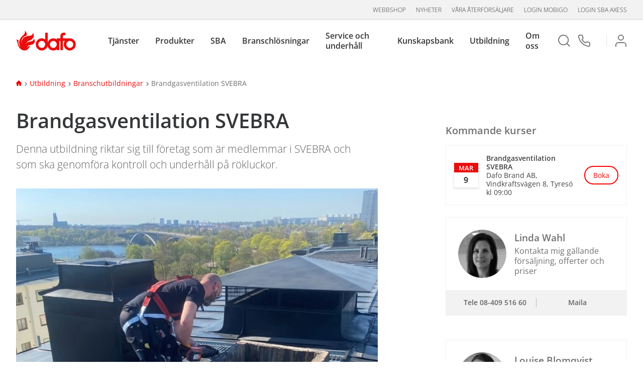

--- FILE ---
content_type: text/html; charset=utf-8
request_url: https://www.dafo.se/utbildningar/branschutbildningar/brandgasventilation-svebra/
body_size: 90132
content:



<!DOCTYPE html>

<html>

<head>
    <meta name="viewport" content="width=device-width, initial-scale=1.0">
    <meta charset="utf-8">

    <title>Utbildning brandgasventilation | SVEBRA utbildning | Dafo Brand AB</title>
    <meta name="Keywords">
    <meta name="Description" content="F&#246;r dig som &#228;r medlem i SVEBRA erbjuder vi nu utbildning till certifierad servicetekniker av r&#246;kluckor. L&#228;s mer p&#229; v&#229;r hemsida. V&#228;lkommen!">
    <meta name="robots"
          content="index,follow">
    

<script type="application/ld+json">
  {
    "@context": "https://schema.org",
    "@type": "Course",
    "name": "Utbildning brandgasventilation | SVEBRA utbildning | Dafo Brand AB",
    "description": "För dig som är medlem i SVEBRA erbjuder vi nu utbildning till certifierad servicetekniker av rökluckor. Läs mer på vår hemsida. Välkommen!": {
      "@type": "Organization",
      "name": "Dafo Brand",
      "sameAs": "https://www.dafo.se/"
    }
  }
</script>
<script>
    (function (w, d, s, l, i) {
      w[l] = w[l] || []; w[l].push({
        'gtm.start':
          new Date().getTime(), event: 'gtm.js'
      }); var f = d.getElementsByTagName(s)[0],
        j = d.createElement(s), dl = l != 'dataLayer' ? '&l=' + l : ''; j.async = true; j.src =
          'https://www.googletagmanager.com/gtm.js?id=' + i + dl; f.parentNode.insertBefore(j, f);
    })(window, document, 'script', 'dataLayer', 'GTM-PVCG58R');
    </script>
    <link rel="apple-touch-icon" sizes="57x57" href="/Client/favicon/apple-icon-57x57.png">
    <link rel="apple-touch-icon" sizes="60x60" href="/Client/favicon/apple-icon-60x60.png">
    <link rel="apple-touch-icon" sizes="72x72" href="/Client/favicon/apple-icon-72x72.png">
    <link rel="apple-touch-icon" sizes="76x76" href="/Client/favicon/apple-icon-76x76.png">
    <link rel="apple-touch-icon" sizes="114x114" href="/Client/favicon/apple-icon-114x114.png">
    <link rel="apple-touch-icon" sizes="120x120" href="/Client/favicon/apple-icon-120x120.png">
    <link rel="apple-touch-icon" sizes="144x144" href="/Client/favicon/apple-icon-144x144.png">
    <link rel="apple-touch-icon" sizes="152x152" href="/Client/favicon/apple-icon-152x152.png">
    <link rel="apple-touch-icon" sizes="180x180" href="/Client/favicon/apple-icon-180x180.png">
    <link rel="icon" type="image/png" sizes="192x192" href="/Client/favicon/android-icon-192x192.png">
    <link rel="icon" type="image/png" sizes="32x32" href="/Client/favicon/favicon-32x32.png">
    <link rel="icon" type="image/png" sizes="96x96" href="/Client/favicon/favicon-96x96.png">
    <link rel="icon" type="image/png" sizes="16x16" href="/Client/favicon/favicon-16x16.png">
    <link rel="manifest" href="/Client/favicon/manifest.json">
    <meta name="msapplication-TileColor" content="#ffffff">
    <meta name="msapplication-TileImage" content="/Client/favicon/ms-icon-144x144.png">
    <script src="https://www.google.com/recaptcha/api.js" async defer></script>

    <link href="/Client/dist/main.5fbfbb225d07e87055d2.css" rel="stylesheet">


<link href="https://www.dafo.se/utbildningar/branschutbildningar/brandgasventilation-svebra/" rel="canonical" />
    
    
    


    

</head>

<body >
<noscript>
    <iframe src="https://www.googletagmanager.com/ns.html?id=GTM-PVCG58R"
            height="0" width="0" style="display:none;visibility:hidden"></iframe>
</noscript>
    <div class="w3-modal fade" id="myModal" role="dialog">
        <div class="modal-dialog">
            <div class="w3-modal-content w3-card-4 w3-animate-zoom" id="myModalContent">
            </div>
        </div>
    </div>

    <div class="wrapper">
        

        <div id="loader" class="loader" style="display: none">
            <div>&nbsp;</div>
        </div>

        


<header class="site-header main-header">
    <input type="hidden" id="current-user-stamp" value="371857150" />

    <!-- Mobile -->
    <div class="header-mobile" id="header-mobile">
        <div class="header-mobile__menu" style="">
            <div class="header-mobile__icon"></div>
        </div>
        <div class="header-mobile__logotype" style="">
            <a class="header-mobile__logotype--logo" href="/"></a>
        </div>
        <div class="header-mobile__search" style="">
            <div class="header-mobile__icon"></div>
        </div>
        <!-- Search Overlay -->
        <div class="header-mobile__search--overlay" id="overlay__search" style="">
            <div class="header-mobile__search--overlay--header">
                <h2>S&#246;k</h2>
                <div class="header-mobile__search--close"></div>
            </div>
            <form class="search__form" action="/search/" method="post">
                <input id="mobile__search" type="text" name="query"
                       placeholder="S&#246;k" />
                <button type="submit" class="search__form--button-mobile js-search-btn-mobile">
                    <div class="fa fa-search"></div>
                </button>
            </form>
        </div>
        <!-- Menu Overlay -->
        <div class="header-mobile__overlay" id="overlay__main" style="">
            <div class="header-mobile__overlay--header">
                <div class="header-mobile__overlay--logo">
                    <a href="/"></a>
                </div>
                <div class="header-mobile__overlay--exit" id="overlay__close"></div>
            </div>
            <div class="header-mobile__user">

                    <ul class="header-mobile__user">
                        <li>
                            <a href="/login?returnUrl=/utbildningar/branschutbildningar/brandgasventilation-svebra/">
                                <div class="icon icon__login"></div>Logga in
                            </a>
                        </li>
                    </ul>

            </div>
                <ul>

                        <li data-guid="906d2cab-e4fb-4e14-8398-471603ef499a">
                                <a>Tj&#228;nster</a>
                                <button class="parent__arrow"></button>
                                <ul class="parent__sub">
                                        <li data-guid="906d2cab-e4fb-4e14-8398-471603ef499a"><a href="/tjanster/" target="_self">&#214;versikt tj&#228;nster</a></li>
                                        <li data-guid="d952bbb4-97b8-4fd2-bfee-712896b656ec"><a href="/tjanster/radgivning/" target="_self">Brandskyddsr&#229;dgivning</a></li>
                                        <li data-guid="4f31534d-ff2d-4f65-b7bf-e0c9cc1d61f2"><a href="/tjanster/brandskyddsprojektering/" target="_self">Brandskyddsprojektering</a></li>
                                        <li data-guid="b3dca027-f0e7-4004-93dd-45396b5ca26b"><a href="/tjanster/brandkonsulttjanster/" target="_self">Brandkonsulttj&#228;nster</a></li>
                                        <li data-guid="2c8a553f-5304-4bf9-b292-350373779be2"><a href="/brandservice-och-underhall/" target="_self">Brandservice och underh&#229;ll</a></li>
                                        <li data-guid="13152465-6d7f-4146-922c-27a9babbe7e1"><a href="/tjanster/riksavtal/" target="_self">Riksavtal</a></li>
                                        <li data-guid="a23b36c1-09f7-4fbb-a2b2-60765f18519e"><a href="/tjanster/sba-axess---digitalt-ledningssystem/" target="_self">SBA aXess</a></li>
                                        <li data-guid="0543d2b8-bc8f-4d26-a003-70a57203b8cd"><a href="/sba---systematiskt-brandskyddsarbete/" target="_self">SBA - systematiskt brandskyddsarbete</a></li>
                                        <li data-guid="fc3b4ee4-418d-4549-aaf4-f938692ebd6d"><a href="/tjanster/skyddsrum/" target="_self">Skyddsrum</a></li>
                                </ul>
                        </li>
                        <li data-guid="dbd40fd6-8b71-4e31-b26c-d745f7180873">
                                <a>Produkter</a>
                                <button class="parent__arrow"></button>
                                <ul class="parent__sub">
                                        <li data-guid="ce7ac254-ff11-4c6f-a884-66f6ceb9aabe"><a href="/dafo/" target="_self">Webbshop</a></li>
                                        <li data-guid="dbd40fd6-8b71-4e31-b26c-d745f7180873"><a href="/produkter/" target="_self">&#214;versikt produkter</a></li>
                                        <li data-guid="a40fb663-9137-4d74-b169-ae14e499dcc9"><a href="/produkter/brandforebyggande-utrustning/" target="_self">Brandf&#246;rebyggande utrustning</a></li>
                                        <li data-guid="a48de761-9000-4da8-8718-5c813773c187"><a href="/produkter/brandkarsmateriel/" target="_self">Brandk&#229;rsmateriel</a></li>
                                        <li data-guid="f04c15e1-14c0-4dcc-9ad0-c3e7cfb965ec"><a href="/produkter/brandlarm/" target="_self">Brandlarm</a></li>
                                        <li data-guid="a6195485-d5e3-4c4e-82ce-85a503341711"><a href="/produkter/brandposter/" target="_self">Brandposter</a></li>
                                        <li data-guid="9460c21d-f533-4eb7-8cb7-d65cd955edf3"><a href="/produkter/brandredskap/" target="_self">Brandredskap - &#246;vrigt</a></li>
                                        <li data-guid="21ffbedb-f456-4b5e-b979-b5aff3e01e14"><a href="/produkter/brandslackare/" target="_self">Brandsl&#228;ckare</a></li>
                                        <li data-guid="3efe0b1a-5a05-4b4d-9382-383b98d796b5"><a href="/produkter/brandvarnare/" target="_self">Brandvarnare</a></li>
                                        <li data-guid="b31a2de5-01af-47af-85e0-57e7864d1b46"><a href="/produkter/byggnadstekniskt-brandskydd/" target="_self">Byggnadstekniskt brandskydd</a></li>
                                        <li data-guid="f831ff23-d1e4-41d1-8f33-9af80a632b6b"><a href="/produkter/fallskydd/" target="_self">Fallskydd</a></li>
                                        <li data-guid="2da3ab5a-fc9f-406f-a4b4-2a7c6183ffc8"><a href="/produkter/forsta-hjalpen/" target="_self">F&#246;rsta Hj&#228;lpen</a></li>
                                        <li data-guid="5b9f7224-b74d-4b04-98c1-19629dc9d4a6"><a href="/produkter/gasdetektering/" target="_self">Gasdetektering</a></li>
                                        <li data-guid="616039c0-feed-4770-a8a3-7daa4318736b"><a href="/produkter/nodljussystem/" target="_self">N&#246;dljussystem</a></li>
                                        <li data-guid="ba2785e8-1c72-4dfc-afd5-3534885f983c"><a href="/produkter/personlig-skyddsutrustning/" target="_self">Personlig skyddsutrustning</a></li>
                                        <li data-guid="e61bbe5a-e37b-4c74-a79f-9bed128b4ea9"><a href="/produkter/skyltar-och-markeringar/" target="_self">Skyltar och markeringar</a></li>
                                        <li data-guid="08579b46-3820-43d7-ac04-7c765c076759"><a href="/produkter/slackmedel/" target="_self">Sl&#228;ckmedel</a></li>
                                        <li data-guid="a07301fd-bd27-4bc0-a837-1053681f4500"><a href="/produkter/slacksystem/" target="_self">Sl&#228;cksystem</a></li>
                                        <li data-guid="aa301257-9d35-47b5-8c79-bbfdbd364a45"><a href="/produkter/stigarledningar/" target="_self">Stigarledningar</a></li>
                                        <li data-guid="338fa3b2-bddc-4a00-8f14-bfa8bece8790"><a href="/produkter/utrymning/" target="_self">Utrymning</a></li>
                                        <li data-guid="ea403bbc-b7f6-49a4-b670-3fb53035e536"><a href="/vr-utbildning/" target="_self">VR Fire Trainer</a></li>
                                        <li data-guid="62991455-9416-4f6b-9778-9f33a8c736ad"><a href="/produkter/ovnings--och-utbildningsmateriel/" target="_self">&#214;vnings- och utbildningsmateriel</a></li>
                                </ul>
                        </li>
                        <li data-guid="0543d2b8-bc8f-4d26-a003-70a57203b8cd">
                                <a>SBA</a>
                                <button class="parent__arrow"></button>
                                <ul class="parent__sub">
                                        <li data-guid="0543d2b8-bc8f-4d26-a003-70a57203b8cd"><a href="/sba---systematiskt-brandskyddsarbete/" target="_self">SBA - systematiskt brandskyddsarbete</a></li>
                                        <li data-guid="5863940f-6fab-4133-88a6-1f40ebbd5826"><a href="/tjanster/sba-axess/" target="_self">SBA aXess - digitalt SBA</a></li>
                                </ul>
                        </li>
                        <li data-guid="73d7e1ae-7fe9-490f-971b-9f9df67f5bc9">
                                <a>Branschl&#246;sningar</a>
                                <button class="parent__arrow"></button>
                                <ul class="parent__sub">
                                        <li data-guid="5c9f7a81-57db-4e06-b704-7c93b3b11d76"><a href="/branschsidor/brf/" target="_blank">BRF</a></li>
                                        <li data-guid="a2f67ba6-b7a9-4579-a262-8b4abcbea22b"><a href="/branschsidor/datahall/" target="_blank">Datahall</a></li>
                                        <li data-guid="abd32e41-4edf-456b-bce0-f556cba0dc92"><a href="/branschsidor/fastighet/" target="_blank">Fastighet</a></li>
                                        <li data-guid="58fdd4c4-00ae-41f4-8d44-feaecc806b96"><a href="/branschsidor/industri/" target="_self">Industri</a></li>
                                        <li data-guid="7da668c6-f052-4ba0-aa74-6dc53622fb6c"><a href="/branschsidor/kommun/" target="_blank">Kommun</a></li>
                                        <li data-guid="689ba1ca-44a2-45bc-9b86-87c29dcca41d"><a href="/branschsidor/restaurang/" target="_blank">Restaurang</a></li>
                                        <li data-guid="24b2f9e9-429e-4688-b5e8-d17b81227bd6"><a href="/branschsidor/sjofart/" target="_self">Sj&#246;fart</a></li>
                                        <li data-guid="209e0fa3-cbd7-4584-91f8-87b988aec663"><a href="/branschsidor/vard-och-omsorg/" target="_blank">V&#229;rd &amp; omsorg</a></li>
                                        <li data-guid="ab0adeb3-a56d-43a5-9819-2fa123c376ad"><a href="/branschsidor/hotell/" target="_blank">Hotell</a></li>
                                        <li data-guid="e1048d97-d8d7-4ca0-8f5f-d91e6e3733f1"><a href="/branschsidor/bygg--vvs/" target="_blank">Bygg &amp; VVS</a></li>
                                </ul>
                        </li>
                        <li data-guid="2c8a553f-5304-4bf9-b292-350373779be2">
                                <a>Service och underh&#229;ll</a>
                                <button class="parent__arrow"></button>
                                <ul class="parent__sub">
                                        <li data-guid="2c8a553f-5304-4bf9-b292-350373779be2"><a href="/brandservice-och-underhall/" target="_self">&#214;versikt service och underh&#229;ll</a></li>
                                        <li data-guid="28c68d91-9bd6-4928-99e7-0009208c6135"><a href="/brandservice-och-underhall/service-och-underhall-brandredskap/" target="_self">Service brandredskap</a></li>
                                        <li data-guid="e8ef2c72-a295-40c3-b9c2-55af3e6e037b"><a href="/brandservice-och-underhall/service-och-underhall-av-brandslackare/" target="_self">Service brandsl&#228;ckare</a></li>
                                        <li data-guid="34f3bc4d-0ae4-4761-9209-7c7e4ed87182"><a href="/brandservice-och-underhall/service-och-underhall-av-brandposter/" target="_self">Service brandposter</a></li>
                                        <li data-guid="3084b08a-245d-46bb-8b98-0bc2f8f23d58"><a href="/brandservice-och-underhall/service-och-underhall-av-branddorrar/" target="_self">Service brandd&#246;rrar</a></li>
                                        <li data-guid="9950411c-a393-466c-a9fc-b16760c9ec95"><a href="/brandservice-och-underhall/service-brandlarm/" target="_self">Service brandlarm</a></li>
                                        <li data-guid="015dca4e-090f-4670-b458-08c15484f3f3"><a href="/brandservice-och-underhall/service-och-besiktning-av-fallskydd/" target="_self">Service fallskyddsutrustning</a></li>
                                        <li data-guid="35908efd-36b5-44d2-ae1b-0ec6def45ade"><a href="/brandservice-och-underhall/service-och-underhall-av-forsta-hjalpen-utrustning/" target="_self">Service f&#246;rsta hj&#228;lpen</a></li>
                                        <li data-guid="bad3c084-145e-44ed-9022-5dccd0160b09"><a href="/brandservice-och-underhall/service-och-underhall-av-gasdetektorer/" target="_self">Service gasdetektorer</a></li>
                                        <li data-guid="e2e0895a-eb1c-40ac-8386-ba79ef0107a8"><a href="/brandservice-och-underhall/service-och-underhall-av-nodbelysning/" target="_self">Service n&#246;dbelysning</a></li>
                                        <li data-guid="1b789a6b-556c-4158-ab36-8f3895addf50"><a href="/brandservice-och-underhall/service-och-underhall-av-rokluckor/" target="_self">Service r&#246;kluckor</a></li>
                                        <li data-guid="7bcdef24-5014-4cd3-933d-d09175aef034"><a href="/brandservice-och-underhall/service-och-underhall-av-skyddsrum/" target="_self">Service skyddsrum</a></li>
                                        <li data-guid="08b7766f-90a8-4139-9e64-b02ff35ff5f0"><a href="/brandservice-och-underhall/service-och-underhall-av-fartygssystem/" target="_self">Service sl&#228;cksystem fartyg</a></li>
                                        <li data-guid="a518ac9c-840a-482a-824a-10f0c0217bea"><a href="/brandservice-och-underhall/service-av-koksslacksystem/" target="_self">Service sl&#228;cksystem restaurangk&#246;k</a></li>
                                        <li data-guid="62ccf7e3-a1f3-4bac-97da-04c74f22b614"><a href="/brandservice-och-underhall/service-av-slacksystem-for-rumsskydd/" target="_self">Service sl&#228;cksystem rumsskydd</a></li>
                                        <li data-guid="43a506be-8fcc-44c2-9586-7e0512f7308b"><a href="/brandservice-och-underhall/service-och-underhall-av-stigarledning/" target="_self">Service stigarledning</a></li>
                                        <li data-guid="bef9ac59-f4ee-4f68-8b1b-a2727a049080"><a href="/tjanster/brandskyddsbesiktning/" target="_self">Brandskyddsbesiktning</a></li>
                                        <li data-guid="63a45dc6-54ef-472a-bf5b-44e6f8c987cf"><a href="/brandservice-och-underhall/tillpassningstest-andningsskydd/" target="_self">Tillpassningstest andningsskydd</a></li>
                                </ul>
                        </li>
                        <li data-guid="f5bf490a-9faa-468b-adbc-10a1e0c361e6">
                                <a>Kunskapsbank</a>
                                <button class="parent__arrow"></button>
                                <ul class="parent__sub">
                                        <li data-guid="f5bf490a-9faa-468b-adbc-10a1e0c361e6"><a href="/kunskapsbank/" target="_self">&#214;versikt kunskapsbank</a></li>
                                        <li data-guid="451560a2-dcfb-4ec4-82f8-8640ab59505f"><a href="/kunskapsbank/expertpanelen/" target="_self">Expertpanelen</a></li>
                                        <li data-guid="1619a8fb-2a9a-47a7-904e-857defddccfd"><a href="/kunskapsbank/myndigheter/" target="_self">Myndigheter</a></li>
                                        <li data-guid="fc2a5dad-9dad-414c-9520-872fc5a499e4"><a href="/kunskapsbank/lagstiftning2/" target="_self">Lagstiftning</a></li>
                                        <li data-guid="f8558ebe-8e25-444b-a0ba-941f7b5b8d1e"><a href="/kunskapsbank/forsakringsbestammelser/" target="_self">F&#246;rs&#228;kringsbest&#228;mmelser</a></li>
                                        <li data-guid="f948afaf-a6c8-4370-bb5f-5fa082eb6bb0"><a href="/kunskapsbank/om-brandskydd-och-brandrisker/" target="_self">Om riskhantering</a></li>
                                        <li data-guid="20e56f00-8cc8-4c85-a61c-9f0ae5d67481"><a href="/kunskapsbank/brandskyddsarbete-for-foretag/" target="_self">Brandskyddsarbete</a></li>
                                        <li data-guid="30477147-15c2-4ad0-b8e4-fa5e977131dd"><a href="/kunskapsbank/brandskyddsansvarig/" target="_self">Brandskyddsansvarig</a></li>
                                        <li data-guid="84e48698-d102-4739-a672-c81ae1a16b70"><a href="/kunskapsbank/brandteori/" target="_self">Brandteori</a></li>
                                        <li data-guid="72fe384f-9663-46db-a251-d4a9bfeba5c3"><a href="/kunskapsbank/om-brandfiltar/" target="_self">Om brandfiltar</a></li>
                                        <li data-guid="2f991c84-3b9d-4564-8b94-89f5c3aa95e2"><a href="/kunskapsbank/brandlarm/" target="_self">Om brandlarm</a></li>
                                        <li data-guid="40a4797f-f1da-4b7b-8311-ab2bc17da3d7"><a href="/kunskapsbank/brandposter/" target="_self">Om brandposter</a></li>
                                        <li data-guid="b2e8732e-9efe-4edf-9d7e-931768854189"><a href="/kunskapsbank/om-brandslackare/" target="_self">Om brandsl&#228;ckare</a></li>
                                        <li data-guid="cb9c4020-b7c9-4b98-ac91-8eda93fd2075"><a href="/kunskapsbank/byggnadstekniskt-brandskydd/" target="_self">Om byggnadstekniskt brandskydd</a></li>
                                        <li data-guid="bc8fdbbf-6eb1-4945-9073-d471388494e4"><a href="/kunskapsbank/nodbelysning/" target="_self">Om n&#246;dbelysning</a></li>
                                        <li data-guid="8e802a7c-5f3d-4171-a4ce-065ac09e07bc"><a href="/kunskapsbank/om-slackmedel/" target="_self">Om sl&#228;ckmedel</a></li>
                                        <li data-guid="c1a09181-3403-406c-a9d9-76b1b7d49e61"><a href="/kunskapsbank/om-slacksystem/" target="_self">Om sl&#228;cksystem</a></li>
                                        <li data-guid="4e551a10-304c-4393-821e-2c4e2416a7d0"><a href="/kunskapsbank/utrymning/" target="_self">Om utrymning</a></li>
                                        <li data-guid="fe8a75d1-5f65-421a-a7f7-bf13f28b6061"><a href="/kunskapsbank/om-brandrisker/" target="_self">Om brandrisker</a></li>
                                        <li data-guid="b85e3b68-3558-4cf3-b05d-aa5bb7556c0f"><a href="/kunskapsbank/om-brandskydd/" target="_self">Om brandskydd</a></li>
                                        <li data-guid="6d913b86-ef19-4c78-8a30-000a02e434e9"><a href="/kunskapsbank/om-brandvarnare/" target="_self">Om brandvarnare</a></li>
                                        <li data-guid="1ce3d0c5-4329-47d1-a748-4f76ac3f8db5"><a href="/kunskapsbank/om-gasdetektering/" target="_self">Om gasdetektering</a></li>
                                </ul>
                        </li>
                        <li data-guid="c5699a0a-8ec6-4508-88df-7f9cbc269ce5">
                                <a>Utbildning</a>
                                <button class="parent__arrow"></button>
                                <ul class="parent__sub">
                                        <li data-guid="c5699a0a-8ec6-4508-88df-7f9cbc269ce5"><a href="/utbildningar/" target="_self">&#214;versikt utbildningar</a></li>
                                        <li data-guid="ae4aee5b-5b9c-45e3-a437-93e3c5cac733"><a href="/utbildningar/brandsakerhetsutbildningar/" target="_self">Brandskyddsutbildningar</a></li>
                                        <li data-guid="fba34f2a-556e-4ccf-a5f3-4e2e40c428e6"><a href="/utbildningar/branschutbildningar/" target="_self">Branschutbildningar</a></li>
                                        <li data-guid="e18643b6-6b28-485b-b0f8-0dab96ab53de"><a href="/utbildningar/digitala-utbildningar/" target="_self">Digitala klassrum</a></li>
                                        <li data-guid="f8be8d76-c42c-4be6-8345-c34b4e25f321"><a href="/utbildningar/e-learning/" target="_self">E-learning</a></li>
                                        <li data-guid="c98f62d4-a2cb-4411-88b8-e0b3ccd0d0dc"><a href="/utbildningar/fallskyddsutbildningar/" target="_self">Fallskyddsutbildningar</a></li>
                                        <li data-guid="e85f61a8-71aa-4b73-a064-477e8b54cedc"><a href="/utbildningar/forsta-hjalpen-utbildningar/" target="_self">F&#246;rsta Hj&#228;lpen-utbildningar</a></li>
                                        <li data-guid="e58ba85e-b69f-4c11-b9a5-2e6d666766d5"><a href="/utbildningar/vr-utbildningar/" target="_self">VR-utbildning</a></li>
                                        <li data-guid="909babbc-7618-4a70-ab2d-c4b69ec26b59"><a href="/utbildningar/ovriga-utbildningar/" target="_self">&#214;vriga utbildningar</a></li>
                                </ul>
                        </li>
                        <li data-guid="b47d104f-7696-4138-a61d-eb77ca4e59be">
                                <a>Om oss</a>
                                <button class="parent__arrow"></button>
                                <ul class="parent__sub">
                                        <li data-guid="b47d104f-7696-4138-a61d-eb77ca4e59be"><a href="/om-dafo/" target="_self">Om oss</a></li>
                                        <li data-guid="8f02ccc0-ed07-4bc6-ba19-106ad29e3256"><a href="/om-dafo/affarside-vision--vardegrund/" target="_self">V&#229;r vision</a></li>
                                        <li data-guid="da241aec-efc7-4c88-9a17-0292dc8263d0"><a href="/om-dafo/organisation/" target="_self">Organisation</a></li>
                                        <li data-guid="9df4e71b-131d-4f91-a586-3b1509e2f3f5"><a href="/om-dafo/var-historia/" target="_self">V&#229;r historia</a></li>
                                        <li data-guid="a90b3db7-0e88-448c-a6b1-0835f4009720"><a href="/om-dafo/hallbarhet/" target="_self">H&#229;llbarhet</a></li>
                                        <li data-guid="0454f1d1-f5c8-4974-96ba-68419aca6329"><a href="/om-dafo/kvalitet-och-miljo/" target="_self">Kvalitet och  milj&#246;</a></li>
                                        <li data-guid="3e181725-d3eb-4ecd-b29b-2802f00e85c8"><a href="/om-dafo/vara-medarbetare/" target="_self">Medarbetare</a></li>
                                        <li data-guid="b5e16bbb-aae6-4cdc-afdc-1650c5ca4fdb"><a href="/om-dafo/kontakt/" target="_self">Kontakt</a></li>
                                        <li data-guid="445a369d-ecc4-4f80-bdd7-c5d1bb090251"><a href="/om-dafo/vara-kontor/" target="_self">V&#229;ra kontor</a></li>
                                        <li data-guid="34eb6161-4217-43d2-8d02-3a9176a62248"><a href="https://jobb.dafo.se/" target="_blank">Jobba hos oss</a></li>
                                        <li data-guid="85c6c358-dbde-4f90-8fe4-cad5ba200fac"><a href="/om-dafo/cookie-policy/" target="_self">Cookie policy</a></li>
                                </ul>
                        </li>
                </ul>


                <nav>
                    <ul class="no-list-style">
                            <li>
                                <a
                                   href="/dafo/">Webbshop</a>
                            </li>
                            <li>
                                <a target="_blank"
                                   href="https://press.dafo.se/">Nyheter</a>
                            </li>
                            <li>
                                <a
                                   href="/hitta-servicelamnare/">V&#229;ra &#229;terf&#246;rs&#228;ljare</a>
                            </li>
                            <li>
                                <a target="_blank"
                                   href="https://mobigo.dafo.se/#/Home/Start/">Login Mobigo</a>
                            </li>
                            <li>
                                <a target="_blank"
                                   href="https://sbaaxess.dafo.se/login">Login SBA aXess</a>
                            </li>
                    </ul>
                </nav>

        </div>
    </div>

    <!-- Desktop -->
    <div class="header-desktop" id="header-desktop">
        <section class="header-desktop__meta" style="">
                <nav>
                    <ul class="header-desktop__meta--list">
                            <li>
                                <a
                                   href="/dafo/">Webbshop</a>
                            </li>
                            <li>
                                <a target="_blank"
                                   href="https://press.dafo.se/">Nyheter</a>
                            </li>
                            <li>
                                <a
                                   href="/hitta-servicelamnare/">V&#229;ra &#229;terf&#246;rs&#228;ljare</a>
                            </li>
                            <li>
                                <a target="_blank"
                                   href="https://mobigo.dafo.se/#/Home/Start/">Login Mobigo</a>
                            </li>
                            <li>
                                <a target="_blank"
                                   href="https://sbaaxess.dafo.se/login">Login SBA aXess</a>
                            </li>
                    </ul>
                </nav>
        </section>
        <section class="header-desktop__main">
            <div id="mainLogo" class="header-desktop__logo">
                <a href="/" class="header-desktop__logo--logotype"></a>
            </div>
                <nav class="header-desktop__nav main-navigation" style="">
                    <ul class="header-desktop__nav--list items">
                            <li class="item header-item" data-guid="906d2cab-e4fb-4e14-8398-471603ef499a">
                                    <a class="submenu-name">Tj&#228;nster</a>
                                    <div class="header-desktop__nav--submenu submenu">
                                        <ol class="items">
                                                    <li class="item" data-guid="906d2cab-e4fb-4e14-8398-471603ef499a">
                                                        <a href="/tjanster/">&#214;versikt tj&#228;nster</a>
                                                    </li>
                                                    <li class="item" data-guid="d952bbb4-97b8-4fd2-bfee-712896b656ec">
                                                        <a href="/tjanster/radgivning/">Brandskyddsr&#229;dgivning</a>
                                                    </li>
                                                    <li class="item" data-guid="4f31534d-ff2d-4f65-b7bf-e0c9cc1d61f2">
                                                        <a href="/tjanster/brandskyddsprojektering/">Brandskyddsprojektering</a>
                                                    </li>
                                                    <li class="item" data-guid="b3dca027-f0e7-4004-93dd-45396b5ca26b">
                                                        <a href="/tjanster/brandkonsulttjanster/">Brandkonsulttj&#228;nster</a>
                                                    </li>
                                                    <li class="item" data-guid="2c8a553f-5304-4bf9-b292-350373779be2">
                                                        <a href="/brandservice-och-underhall/">Brandservice och underh&#229;ll</a>
                                                    </li>
                                                    <li class="item" data-guid="13152465-6d7f-4146-922c-27a9babbe7e1">
                                                        <a href="/tjanster/riksavtal/">Riksavtal</a>
                                                    </li>
                                                    <li class="item" data-guid="a23b36c1-09f7-4fbb-a2b2-60765f18519e">
                                                        <a href="/tjanster/sba-axess---digitalt-ledningssystem/">SBA aXess</a>
                                                    </li>
                                                    <li class="item" data-guid="0543d2b8-bc8f-4d26-a003-70a57203b8cd">
                                                        <a href="/sba---systematiskt-brandskyddsarbete/">SBA - systematiskt brandskyddsarbete</a>
                                                    </li>
                                                    <li class="item" data-guid="fc3b4ee4-418d-4549-aaf4-f938692ebd6d">
                                                        <a href="/tjanster/skyddsrum/">Skyddsrum</a>
                                                    </li>
                                        </ol>
                                    </div>
                            </li>
                            <li class="item header-item" data-guid="dbd40fd6-8b71-4e31-b26c-d745f7180873">
                                    <a class="submenu-name">Produkter</a>
                                    <div class="header-desktop__nav--submenu submenu">
                                        <ol class="items">
                                                    <li class="item" data-guid="ce7ac254-ff11-4c6f-a884-66f6ceb9aabe">
                                                        <a href="/dafo/">Webbshop</a>
                                                    </li>
                                                    <li class="item" data-guid="dbd40fd6-8b71-4e31-b26c-d745f7180873">
                                                        <a href="/produkter/">&#214;versikt produkter</a>
                                                    </li>
                                                    <li class="item" data-guid="a40fb663-9137-4d74-b169-ae14e499dcc9">
                                                        <a href="/produkter/brandforebyggande-utrustning/">Brandf&#246;rebyggande utrustning</a>
                                                    </li>
                                                    <li class="item" data-guid="a48de761-9000-4da8-8718-5c813773c187">
                                                        <a href="/produkter/brandkarsmateriel/">Brandk&#229;rsmateriel</a>
                                                    </li>
                                                    <li class="item" data-guid="f04c15e1-14c0-4dcc-9ad0-c3e7cfb965ec">
                                                        <a href="/produkter/brandlarm/">Brandlarm</a>
                                                    </li>
                                                    <li class="item" data-guid="a6195485-d5e3-4c4e-82ce-85a503341711">
                                                        <a href="/produkter/brandposter/">Brandposter</a>
                                                    </li>
                                                    <li class="item" data-guid="9460c21d-f533-4eb7-8cb7-d65cd955edf3">
                                                        <a href="/produkter/brandredskap/">Brandredskap - &#246;vrigt</a>
                                                    </li>
                                                    <li class="item" data-guid="21ffbedb-f456-4b5e-b979-b5aff3e01e14">
                                                        <a href="/produkter/brandslackare/">Brandsl&#228;ckare</a>
                                                    </li>
                                                    <li class="item" data-guid="3efe0b1a-5a05-4b4d-9382-383b98d796b5">
                                                        <a href="/produkter/brandvarnare/">Brandvarnare</a>
                                                    </li>
                                                    <li class="item" data-guid="b31a2de5-01af-47af-85e0-57e7864d1b46">
                                                        <a href="/produkter/byggnadstekniskt-brandskydd/">Byggnadstekniskt brandskydd</a>
                                                    </li>
                                                    <li class="item" data-guid="f831ff23-d1e4-41d1-8f33-9af80a632b6b">
                                                        <a href="/produkter/fallskydd/">Fallskydd</a>
                                                    </li>
                                                    <li class="item" data-guid="2da3ab5a-fc9f-406f-a4b4-2a7c6183ffc8">
                                                        <a href="/produkter/forsta-hjalpen/">F&#246;rsta Hj&#228;lpen</a>
                                                    </li>
                                                    <li class="item" data-guid="5b9f7224-b74d-4b04-98c1-19629dc9d4a6">
                                                        <a href="/produkter/gasdetektering/">Gasdetektering</a>
                                                    </li>
                                                    <li class="item" data-guid="616039c0-feed-4770-a8a3-7daa4318736b">
                                                        <a href="/produkter/nodljussystem/">N&#246;dljussystem</a>
                                                    </li>
                                                    <li class="item" data-guid="ba2785e8-1c72-4dfc-afd5-3534885f983c">
                                                        <a href="/produkter/personlig-skyddsutrustning/">Personlig skyddsutrustning</a>
                                                    </li>
                                                    <li class="item" data-guid="e61bbe5a-e37b-4c74-a79f-9bed128b4ea9">
                                                        <a href="/produkter/skyltar-och-markeringar/">Skyltar och markeringar</a>
                                                    </li>
                                                    <li class="item" data-guid="08579b46-3820-43d7-ac04-7c765c076759">
                                                        <a href="/produkter/slackmedel/">Sl&#228;ckmedel</a>
                                                    </li>
                                                    <li class="item" data-guid="a07301fd-bd27-4bc0-a837-1053681f4500">
                                                        <a href="/produkter/slacksystem/">Sl&#228;cksystem</a>
                                                    </li>
                                                    <li class="item" data-guid="aa301257-9d35-47b5-8c79-bbfdbd364a45">
                                                        <a href="/produkter/stigarledningar/">Stigarledningar</a>
                                                    </li>
                                                    <li class="item" data-guid="338fa3b2-bddc-4a00-8f14-bfa8bece8790">
                                                        <a href="/produkter/utrymning/">Utrymning</a>
                                                    </li>
                                                    <li class="item" data-guid="ea403bbc-b7f6-49a4-b670-3fb53035e536">
                                                        <a href="/vr-utbildning/">VR Fire Trainer</a>
                                                    </li>
                                                    <li class="item" data-guid="62991455-9416-4f6b-9778-9f33a8c736ad">
                                                        <a href="/produkter/ovnings--och-utbildningsmateriel/">&#214;vnings- och utbildningsmateriel</a>
                                                    </li>
                                        </ol>
                                    </div>
                            </li>
                            <li class="item header-item" data-guid="0543d2b8-bc8f-4d26-a003-70a57203b8cd">
                                    <a class="submenu-name">SBA</a>
                                    <div class="header-desktop__nav--submenu submenu">
                                        <ol class="items">
                                                    <li class="item" data-guid="0543d2b8-bc8f-4d26-a003-70a57203b8cd">
                                                        <a href="/sba---systematiskt-brandskyddsarbete/">SBA - systematiskt brandskyddsarbete</a>
                                                    </li>
                                                    <li class="item" data-guid="5863940f-6fab-4133-88a6-1f40ebbd5826">
                                                        <a href="/tjanster/sba-axess/">SBA aXess - digitalt SBA</a>
                                                    </li>
                                        </ol>
                                    </div>
                            </li>
                            <li class="item header-item" data-guid="73d7e1ae-7fe9-490f-971b-9f9df67f5bc9">
                                    <a class="submenu-name">Branschl&#246;sningar</a>
                                    <div class="header-desktop__nav--submenu submenu">
                                        <ol class="items">
                                                    <li class="item" data-guid="5c9f7a81-57db-4e06-b704-7c93b3b11d76">
                                                        <a href="/branschsidor/brf/" target="_blank">BRF</a>
                                                    </li>
                                                    <li class="item" data-guid="a2f67ba6-b7a9-4579-a262-8b4abcbea22b">
                                                        <a href="/branschsidor/datahall/" target="_blank">Datahall</a>
                                                    </li>
                                                    <li class="item" data-guid="abd32e41-4edf-456b-bce0-f556cba0dc92">
                                                        <a href="/branschsidor/fastighet/" target="_blank">Fastighet</a>
                                                    </li>
                                                    <li class="item" data-guid="58fdd4c4-00ae-41f4-8d44-feaecc806b96">
                                                        <a href="/branschsidor/industri/">Industri</a>
                                                    </li>
                                                    <li class="item" data-guid="7da668c6-f052-4ba0-aa74-6dc53622fb6c">
                                                        <a href="/branschsidor/kommun/" target="_blank">Kommun</a>
                                                    </li>
                                                    <li class="item" data-guid="689ba1ca-44a2-45bc-9b86-87c29dcca41d">
                                                        <a href="/branschsidor/restaurang/" target="_blank">Restaurang</a>
                                                    </li>
                                                    <li class="item" data-guid="24b2f9e9-429e-4688-b5e8-d17b81227bd6">
                                                        <a href="/branschsidor/sjofart/">Sj&#246;fart</a>
                                                    </li>
                                                    <li class="item" data-guid="209e0fa3-cbd7-4584-91f8-87b988aec663">
                                                        <a href="/branschsidor/vard-och-omsorg/" target="_blank">V&#229;rd &amp; omsorg</a>
                                                    </li>
                                                    <li class="item" data-guid="ab0adeb3-a56d-43a5-9819-2fa123c376ad">
                                                        <a href="/branschsidor/hotell/" target="_blank">Hotell</a>
                                                    </li>
                                                    <li class="item" data-guid="e1048d97-d8d7-4ca0-8f5f-d91e6e3733f1">
                                                        <a href="/branschsidor/bygg--vvs/" target="_blank">Bygg &amp; VVS</a>
                                                    </li>
                                        </ol>
                                    </div>
                            </li>
                            <li class="item header-item" data-guid="2c8a553f-5304-4bf9-b292-350373779be2">
                                    <a class="submenu-name">Service och underh&#229;ll</a>
                                    <div class="header-desktop__nav--submenu submenu">
                                        <ol class="items">
                                                    <li class="item" data-guid="2c8a553f-5304-4bf9-b292-350373779be2">
                                                        <a href="/brandservice-och-underhall/">&#214;versikt service och underh&#229;ll</a>
                                                    </li>
                                                    <li class="item" data-guid="28c68d91-9bd6-4928-99e7-0009208c6135">
                                                        <a href="/brandservice-och-underhall/service-och-underhall-brandredskap/">Service brandredskap</a>
                                                    </li>
                                                    <li class="item" data-guid="e8ef2c72-a295-40c3-b9c2-55af3e6e037b">
                                                        <a href="/brandservice-och-underhall/service-och-underhall-av-brandslackare/">Service brandsl&#228;ckare</a>
                                                    </li>
                                                    <li class="item" data-guid="34f3bc4d-0ae4-4761-9209-7c7e4ed87182">
                                                        <a href="/brandservice-och-underhall/service-och-underhall-av-brandposter/">Service brandposter</a>
                                                    </li>
                                                    <li class="item" data-guid="3084b08a-245d-46bb-8b98-0bc2f8f23d58">
                                                        <a href="/brandservice-och-underhall/service-och-underhall-av-branddorrar/">Service brandd&#246;rrar</a>
                                                    </li>
                                                    <li class="item" data-guid="9950411c-a393-466c-a9fc-b16760c9ec95">
                                                        <a href="/brandservice-och-underhall/service-brandlarm/">Service brandlarm</a>
                                                    </li>
                                                    <li class="item" data-guid="015dca4e-090f-4670-b458-08c15484f3f3">
                                                        <a href="/brandservice-och-underhall/service-och-besiktning-av-fallskydd/">Service fallskyddsutrustning</a>
                                                    </li>
                                                    <li class="item" data-guid="35908efd-36b5-44d2-ae1b-0ec6def45ade">
                                                        <a href="/brandservice-och-underhall/service-och-underhall-av-forsta-hjalpen-utrustning/">Service f&#246;rsta hj&#228;lpen</a>
                                                    </li>
                                                    <li class="item" data-guid="bad3c084-145e-44ed-9022-5dccd0160b09">
                                                        <a href="/brandservice-och-underhall/service-och-underhall-av-gasdetektorer/">Service gasdetektorer</a>
                                                    </li>
                                                    <li class="item" data-guid="e2e0895a-eb1c-40ac-8386-ba79ef0107a8">
                                                        <a href="/brandservice-och-underhall/service-och-underhall-av-nodbelysning/">Service n&#246;dbelysning</a>
                                                    </li>
                                                    <li class="item" data-guid="1b789a6b-556c-4158-ab36-8f3895addf50">
                                                        <a href="/brandservice-och-underhall/service-och-underhall-av-rokluckor/">Service r&#246;kluckor</a>
                                                    </li>
                                                    <li class="item" data-guid="7bcdef24-5014-4cd3-933d-d09175aef034">
                                                        <a href="/brandservice-och-underhall/service-och-underhall-av-skyddsrum/">Service skyddsrum</a>
                                                    </li>
                                                    <li class="item" data-guid="08b7766f-90a8-4139-9e64-b02ff35ff5f0">
                                                        <a href="/brandservice-och-underhall/service-och-underhall-av-fartygssystem/">Service sl&#228;cksystem fartyg</a>
                                                    </li>
                                                    <li class="item" data-guid="a518ac9c-840a-482a-824a-10f0c0217bea">
                                                        <a href="/brandservice-och-underhall/service-av-koksslacksystem/">Service sl&#228;cksystem restaurangk&#246;k</a>
                                                    </li>
                                                    <li class="item" data-guid="62ccf7e3-a1f3-4bac-97da-04c74f22b614">
                                                        <a href="/brandservice-och-underhall/service-av-slacksystem-for-rumsskydd/">Service sl&#228;cksystem rumsskydd</a>
                                                    </li>
                                                    <li class="item" data-guid="43a506be-8fcc-44c2-9586-7e0512f7308b">
                                                        <a href="/brandservice-och-underhall/service-och-underhall-av-stigarledning/">Service stigarledning</a>
                                                    </li>
                                                    <li class="item" data-guid="bef9ac59-f4ee-4f68-8b1b-a2727a049080">
                                                        <a href="/tjanster/brandskyddsbesiktning/">Brandskyddsbesiktning</a>
                                                    </li>
                                                    <li class="item" data-guid="63a45dc6-54ef-472a-bf5b-44e6f8c987cf">
                                                        <a href="/brandservice-och-underhall/tillpassningstest-andningsskydd/">Tillpassningstest andningsskydd</a>
                                                    </li>
                                        </ol>
                                    </div>
                            </li>
                            <li class="item header-item" data-guid="f5bf490a-9faa-468b-adbc-10a1e0c361e6">
                                    <a class="submenu-name">Kunskapsbank</a>
                                    <div class="header-desktop__nav--submenu submenu">
                                        <ol class="items">
                                                    <li class="item" data-guid="f5bf490a-9faa-468b-adbc-10a1e0c361e6">
                                                        <a href="/kunskapsbank/">&#214;versikt kunskapsbank</a>
                                                    </li>
                                                    <li class="item" data-guid="451560a2-dcfb-4ec4-82f8-8640ab59505f">
                                                        <a href="/kunskapsbank/expertpanelen/">Expertpanelen</a>
                                                    </li>
                                                    <li class="item" data-guid="1619a8fb-2a9a-47a7-904e-857defddccfd">
                                                        <a href="/kunskapsbank/myndigheter/">Myndigheter</a>
                                                    </li>
                                                    <li class="item" data-guid="fc2a5dad-9dad-414c-9520-872fc5a499e4">
                                                        <a href="/kunskapsbank/lagstiftning2/">Lagstiftning</a>
                                                    </li>
                                                    <li class="item" data-guid="f8558ebe-8e25-444b-a0ba-941f7b5b8d1e">
                                                        <a href="/kunskapsbank/forsakringsbestammelser/">F&#246;rs&#228;kringsbest&#228;mmelser</a>
                                                    </li>
                                                    <li class="item" data-guid="f948afaf-a6c8-4370-bb5f-5fa082eb6bb0">
                                                        <a href="/kunskapsbank/om-brandskydd-och-brandrisker/">Om riskhantering</a>
                                                    </li>
                                                    <li class="item" data-guid="20e56f00-8cc8-4c85-a61c-9f0ae5d67481">
                                                        <a href="/kunskapsbank/brandskyddsarbete-for-foretag/">Brandskyddsarbete</a>
                                                    </li>
                                                    <li class="item" data-guid="30477147-15c2-4ad0-b8e4-fa5e977131dd">
                                                        <a href="/kunskapsbank/brandskyddsansvarig/">Brandskyddsansvarig</a>
                                                    </li>
                                                    <li class="item" data-guid="84e48698-d102-4739-a672-c81ae1a16b70">
                                                        <a href="/kunskapsbank/brandteori/">Brandteori</a>
                                                    </li>
                                                    <li class="item" data-guid="72fe384f-9663-46db-a251-d4a9bfeba5c3">
                                                        <a href="/kunskapsbank/om-brandfiltar/">Om brandfiltar</a>
                                                    </li>
                                                    <li class="item" data-guid="2f991c84-3b9d-4564-8b94-89f5c3aa95e2">
                                                        <a href="/kunskapsbank/brandlarm/">Om brandlarm</a>
                                                    </li>
                                                    <li class="item" data-guid="40a4797f-f1da-4b7b-8311-ab2bc17da3d7">
                                                        <a href="/kunskapsbank/brandposter/">Om brandposter</a>
                                                    </li>
                                                    <li class="item" data-guid="b2e8732e-9efe-4edf-9d7e-931768854189">
                                                        <a href="/kunskapsbank/om-brandslackare/">Om brandsl&#228;ckare</a>
                                                    </li>
                                                    <li class="item" data-guid="cb9c4020-b7c9-4b98-ac91-8eda93fd2075">
                                                        <a href="/kunskapsbank/byggnadstekniskt-brandskydd/">Om byggnadstekniskt brandskydd</a>
                                                    </li>
                                                    <li class="item" data-guid="bc8fdbbf-6eb1-4945-9073-d471388494e4">
                                                        <a href="/kunskapsbank/nodbelysning/">Om n&#246;dbelysning</a>
                                                    </li>
                                                    <li class="item" data-guid="8e802a7c-5f3d-4171-a4ce-065ac09e07bc">
                                                        <a href="/kunskapsbank/om-slackmedel/">Om sl&#228;ckmedel</a>
                                                    </li>
                                                    <li class="item" data-guid="c1a09181-3403-406c-a9d9-76b1b7d49e61">
                                                        <a href="/kunskapsbank/om-slacksystem/">Om sl&#228;cksystem</a>
                                                    </li>
                                                    <li class="item" data-guid="4e551a10-304c-4393-821e-2c4e2416a7d0">
                                                        <a href="/kunskapsbank/utrymning/">Om utrymning</a>
                                                    </li>
                                                    <li class="item" data-guid="fe8a75d1-5f65-421a-a7f7-bf13f28b6061">
                                                        <a href="/kunskapsbank/om-brandrisker/">Om brandrisker</a>
                                                    </li>
                                                    <li class="item" data-guid="b85e3b68-3558-4cf3-b05d-aa5bb7556c0f">
                                                        <a href="/kunskapsbank/om-brandskydd/">Om brandskydd</a>
                                                    </li>
                                                    <li class="item" data-guid="6d913b86-ef19-4c78-8a30-000a02e434e9">
                                                        <a href="/kunskapsbank/om-brandvarnare/">Om brandvarnare</a>
                                                    </li>
                                                    <li class="item" data-guid="1ce3d0c5-4329-47d1-a748-4f76ac3f8db5">
                                                        <a href="/kunskapsbank/om-gasdetektering/">Om gasdetektering</a>
                                                    </li>
                                        </ol>
                                    </div>
                            </li>
                            <li class="item header-item" data-guid="c5699a0a-8ec6-4508-88df-7f9cbc269ce5">
                                    <a class="submenu-name">Utbildning</a>
                                    <div class="header-desktop__nav--submenu submenu">
                                        <ol class="items">
                                                    <li class="item" data-guid="c5699a0a-8ec6-4508-88df-7f9cbc269ce5">
                                                        <a href="/utbildningar/">&#214;versikt utbildningar</a>
                                                    </li>
                                                    <li class="item" data-guid="ae4aee5b-5b9c-45e3-a437-93e3c5cac733">
                                                        <a href="/utbildningar/brandsakerhetsutbildningar/">Brandskyddsutbildningar</a>
                                                    </li>
                                                    <li class="item" data-guid="fba34f2a-556e-4ccf-a5f3-4e2e40c428e6">
                                                        <a href="/utbildningar/branschutbildningar/">Branschutbildningar</a>
                                                    </li>
                                                    <li class="item" data-guid="e18643b6-6b28-485b-b0f8-0dab96ab53de">
                                                        <a href="/utbildningar/digitala-utbildningar/">Digitala klassrum</a>
                                                    </li>
                                                    <li class="item" data-guid="f8be8d76-c42c-4be6-8345-c34b4e25f321">
                                                        <a href="/utbildningar/e-learning/">E-learning</a>
                                                    </li>
                                                    <li class="item" data-guid="c98f62d4-a2cb-4411-88b8-e0b3ccd0d0dc">
                                                        <a href="/utbildningar/fallskyddsutbildningar/">Fallskyddsutbildningar</a>
                                                    </li>
                                                    <li class="item" data-guid="e85f61a8-71aa-4b73-a064-477e8b54cedc">
                                                        <a href="/utbildningar/forsta-hjalpen-utbildningar/">F&#246;rsta Hj&#228;lpen-utbildningar</a>
                                                    </li>
                                                    <li class="item" data-guid="e58ba85e-b69f-4c11-b9a5-2e6d666766d5">
                                                        <a href="/utbildningar/vr-utbildningar/">VR-utbildning</a>
                                                    </li>
                                                    <li class="item" data-guid="909babbc-7618-4a70-ab2d-c4b69ec26b59">
                                                        <a href="/utbildningar/ovriga-utbildningar/">&#214;vriga utbildningar</a>
                                                    </li>
                                        </ol>
                                    </div>
                            </li>
                            <li class="item header-item" data-guid="b47d104f-7696-4138-a61d-eb77ca4e59be">
                                    <a class="submenu-name">Om oss</a>
                                    <div class="header-desktop__nav--submenu submenu">
                                        <ol class="items">
                                                    <li class="item" data-guid="b47d104f-7696-4138-a61d-eb77ca4e59be">
                                                        <a href="/om-dafo/">Om oss</a>
                                                    </li>
                                                    <li class="item" data-guid="8f02ccc0-ed07-4bc6-ba19-106ad29e3256">
                                                        <a href="/om-dafo/affarside-vision--vardegrund/">V&#229;r vision</a>
                                                    </li>
                                                    <li class="item" data-guid="da241aec-efc7-4c88-9a17-0292dc8263d0">
                                                        <a href="/om-dafo/organisation/">Organisation</a>
                                                    </li>
                                                    <li class="item" data-guid="9df4e71b-131d-4f91-a586-3b1509e2f3f5">
                                                        <a href="/om-dafo/var-historia/">V&#229;r historia</a>
                                                    </li>
                                                    <li class="item" data-guid="a90b3db7-0e88-448c-a6b1-0835f4009720">
                                                        <a href="/om-dafo/hallbarhet/">H&#229;llbarhet</a>
                                                    </li>
                                                    <li class="item" data-guid="0454f1d1-f5c8-4974-96ba-68419aca6329">
                                                        <a href="/om-dafo/kvalitet-och-miljo/">Kvalitet och  milj&#246;</a>
                                                    </li>
                                                    <li class="item" data-guid="3e181725-d3eb-4ecd-b29b-2802f00e85c8">
                                                        <a href="/om-dafo/vara-medarbetare/">Medarbetare</a>
                                                    </li>
                                                    <li class="item" data-guid="b5e16bbb-aae6-4cdc-afdc-1650c5ca4fdb">
                                                        <a href="/om-dafo/kontakt/">Kontakt</a>
                                                    </li>
                                                    <li class="item" data-guid="445a369d-ecc4-4f80-bdd7-c5d1bb090251">
                                                        <a href="/om-dafo/vara-kontor/">V&#229;ra kontor</a>
                                                    </li>
                                                    <li class="item" data-guid="34eb6161-4217-43d2-8d02-3a9176a62248">
                                                        <a href="https://jobb.dafo.se/" target="_blank">Jobba hos oss</a>
                                                    </li>
                                                    <li class="item" data-guid="85c6c358-dbde-4f90-8fe4-cad5ba200fac">
                                                        <a href="/om-dafo/cookie-policy/">Cookie policy</a>
                                                    </li>
                                        </ol>
                                    </div>
                            </li>
                    </ul>
                </nav>
            <div class="header-desktop__toolbar" style="">
                    <div class="header-desktop__toolbar--item header-desktop__toolbar--search">
                        <div class="icon icon__search"></div>
                        <div class="icon icon__x"></div>
                        <div class="header-desktop__toolbar--sub">
                            <form class="search__form" action="/search/" method="get">
                                <input class="search__form--input" type="text" name="query"
                                       placeholder="S&#246;k" />

                                <button type="submit" class="search__form--button js-search-btn">
                                    <span class="btn__label" style="margin-left: 0;">S&#246;k</span>
                                </button>
                            </form>
                        </div>
                    </div>

                    <div class="header-desktop__toolbar--item">
                        <a href="/om-dafo/kontakt/">
                            <div class="icon icon__contact"></div>
                        </a>
                    </div>
                                    <div class="header-desktop__toolbar--item">
                    </div>

                    <div class="header-desktop__toolbar--item spacer header-desktop__toolbar--trigger">
                            <a href="/login?returnUrl=/utbildningar/branschutbildningar/brandgasventilation-svebra/">
                                <div class="icon icon__login"></div><span>Logga in</span>
                            </a>
                    </div>
            </div>
        </section>
    </div>
</header>


        



<div class="breadcrumbs">
    <div class="site-container">
        <a href="/"><span class="home"></span></a>

            <span class="chevron"></span>
                <a class="breadcrumbsItem" data-guid="c5699a0a-8ec6-4508-88df-7f9cbc269ce5" href="/utbildningar/">Utbildning</a>
            <span class="chevron"></span>
                <a class="breadcrumbsItem" data-guid="fba34f2a-556e-4ccf-a5f3-4e2e40c428e6" href="/utbildningar/branschutbildningar/?ancestors=c5699a0a-8ec6-4508-88df-7f9cbc269ce5">Branschutbildningar</a>
            <span class="chevron"></span>
                <span class="breadcrumbsItem" data-guid="d0097aaa-a34c-4ea9-a3b1-1b3c59fd1947">Brandgasventilation SVEBRA</span>
    </div>
</div>


<main class="course">
    <div class="site-container">
        <div class="columns">
            <article>
                <h1 class="page-header">Brandgasventilation SVEBRA</h1>
                    <p class="page-preamble">Denna utbildning riktar sig till f&#246;retag som &#228;r medlemmar i SVEBRA och som ska genomf&#246;ra kontroll och underh&#229;ll p&#229; r&#246;kluckor. </p>
                                    <img class="courseImage" title="Man p&#229; ett tak lagar en r&#246;klucka" alt="En man b&#228;r skyddssele p&#229; ett tak. Han st&#229;r lutad &#246;ver en r&#246;klucka f&#246;r att laga den. " src="/globalassets/utbildning/kursbilder/brandgasventilation-svebra-utbildning.jpg?format=webp" />


                    <div class="tabsContainer">
                        <div class="tabs"><div class="content-area__item tab texttabblock  ">

    <div class="tabTitle accordion__title">M&#229;lgrupp och syfte</div>
<div class="framed_content--inner accordion__body">
    <h2 class="xmsonormal">M&aring;lgrupp och syfte</h2>
<p class="xmsonormal">M&aring;lgruppen f&ouml;r denna utbildning &auml;r SVEBRA-anslutna f&ouml;retag.</p>
<p class="xmsonormal">Syftet &auml;r att alla SVEBRA-f&ouml;retag ska jobba enligt samma standard. En kund som anlitar en SVEBRA-certifierad servicetekniker f&ouml;r r&ouml;kluckor kan lita p&aring; att teknikern har den utbildning som kr&auml;vs och att kontroll och underh&aring;ll genomf&ouml;rs enligt g&auml;llande regelverk.&nbsp;</p>
</div>

</div><div class="content-area__item tab texttabblock  ">

    <div class="tabTitle accordion__title">Kursinneh&#229;ll</div>
<div class="framed_content--inner accordion__body">
    <h2>Kursinneh&aring;ll</h2>
<ul>
<li>Lagar och best&auml;mmelser</li>
<li>Brandkunskap</li>
<li>Brandgasventilation</li>
<li>R&ouml;kluckor</li>
<li>Risker och s&auml;kerhet</li>
<li>Praktiska moment</li>
<li>Kontroll- och underh&aring;llsbes&ouml;ket</li>
<li>Dimensionering</li>
<li>Verkliga h&auml;ndelser</li>
<li>Examination</li>
</ul>
<p>F&ouml;rkunskapskrav f&ouml;r att f&aring; delta p&aring; grundutbildningen:</p>
<ul>
<li>Praktisk erfarenhet av arbete med r&ouml;klucka p&aring; minst 6 timmar samt genomg&aring;tt godk&auml;nd fallskyddsutbildning</li>
<li>Genomf&ouml;rd Introduktionsutbildning brandgasventilation</li>
</ul>
</div>

</div><div class="content-area__item tab texttabblock  ">

    <div class="tabTitle accordion__title">Kursinformation</div>
<div class="framed_content--inner accordion__body">
    <h2>Kursinformation</h2>
<p><strong>Tid:&nbsp;</strong>2 dagars kurs, 9.00-16.00</p>
<p><strong>Plats:</strong> Dafos lokaler, Vindkraftsv&auml;gen 8, Tyres&ouml;</p>
<p><strong>Pris:</strong> 9 100 kr per deltagare</p>
</div>

</div></div>
                    </div>

                    <div class="accordion__container">
                        <div class="accordion__inner"><div class="content-area__item accordion__section texttabblock  ">

    <div class="tabTitle accordion__title">M&#229;lgrupp och syfte</div>
<div class="framed_content--inner accordion__body">
    <h2 class="xmsonormal">M&aring;lgrupp och syfte</h2>
<p class="xmsonormal">M&aring;lgruppen f&ouml;r denna utbildning &auml;r SVEBRA-anslutna f&ouml;retag.</p>
<p class="xmsonormal">Syftet &auml;r att alla SVEBRA-f&ouml;retag ska jobba enligt samma standard. En kund som anlitar en SVEBRA-certifierad servicetekniker f&ouml;r r&ouml;kluckor kan lita p&aring; att teknikern har den utbildning som kr&auml;vs och att kontroll och underh&aring;ll genomf&ouml;rs enligt g&auml;llande regelverk.&nbsp;</p>
</div>

</div><div class="content-area__item accordion__section texttabblock  ">

    <div class="tabTitle accordion__title">Kursinneh&#229;ll</div>
<div class="framed_content--inner accordion__body">
    <h2>Kursinneh&aring;ll</h2>
<ul>
<li>Lagar och best&auml;mmelser</li>
<li>Brandkunskap</li>
<li>Brandgasventilation</li>
<li>R&ouml;kluckor</li>
<li>Risker och s&auml;kerhet</li>
<li>Praktiska moment</li>
<li>Kontroll- och underh&aring;llsbes&ouml;ket</li>
<li>Dimensionering</li>
<li>Verkliga h&auml;ndelser</li>
<li>Examination</li>
</ul>
<p>F&ouml;rkunskapskrav f&ouml;r att f&aring; delta p&aring; grundutbildningen:</p>
<ul>
<li>Praktisk erfarenhet av arbete med r&ouml;klucka p&aring; minst 6 timmar samt genomg&aring;tt godk&auml;nd fallskyddsutbildning</li>
<li>Genomf&ouml;rd Introduktionsutbildning brandgasventilation</li>
</ul>
</div>

</div><div class="content-area__item accordion__section texttabblock  ">

    <div class="tabTitle accordion__title">Kursinformation</div>
<div class="framed_content--inner accordion__body">
    <h2>Kursinformation</h2>
<p><strong>Tid:&nbsp;</strong>2 dagars kurs, 9.00-16.00</p>
<p><strong>Plats:</strong> Dafos lokaler, Vindkraftsv&auml;gen 8, Tyres&ouml;</p>
<p><strong>Pris:</strong> 9 100 kr per deltagare</p>
</div>

</div></div>
                    </div>

            </article>
            <aside>
                

            <div class="courses">
                    <div class="subtitle vs-2">Kommande kurser</div>

                    <ul class="courseList">
                            <li class="course">
                                <a href="/utbildningar/branschutbildningar/brandgasventilation-svebra/2026-03-09/">
                                    <div class="calendar">
                                        <div class="month">MAR</div>
                                        <div class="day">9</div>
                                    </div>
                                    <div class="details" href="/utbildningar/branschutbildningar/brandgasventilation-svebra/">
                                        <div class="title">
Brandgasventilation SVEBRA
                                        </div>
                                        <div class="time">Dafo Brand AB, Vindkraftsv&#228;gen 8, Tyres&#246; kl 09:00</div>
                                    </div>
                                    <div class="cta">
                                        <div class="btn btn--red button--primary" style="border: 2px solid red; color: #EB0D0D; background: white;">Boka</div>
                                    </div>
                                </a>
                            </li>
                    </ul>
            </div>

                <ul class="blocks-container no-padding"><li class="content-area__item block contactblock  block-100">
<div class="contact-block searchable-block" data-categories="Brandskyddstj&#228;nster,S&#228;ljare brandskyddsprodukter &amp; tj&#228;nster,Utbildning" data-regions="">
    <div class="contact-block__person">
        <div class="contact-block__img">
            <img src="/globalassets/kontakt/medarbetare/linda-wahl.jpg" alt="">
        </div>
        <div class="contact-block__person--names">
            <span class="name searchable-text">Linda Wahl</span>
            <span class="title">Kontakta mig g&#228;llande f&#246;rs&#228;ljning, offerter och priser</span>
        </div>
    </div>
    <div class="contact-block__info">
        <address class="contact-block__address">
            <a class="phone" href="tel:08-409 516 60">
                <span class="mobile">
                        <span>Ring</span>
                </span>
                <span class="desktop">
                        <span>Tele</span>
                    08-409 516 60
                </span>
            </a>
            <div class="divider"></div>
            <a class="email" href="mailto:salj@dafo.se">
                    <span>Maila</span>
            </a>
        </address>
    </div>
</div>
</li><li class="content-area__item block contactblock  block-100">
<div class="contact-block searchable-block" data-categories="Brandskyddstj&#228;nster,Utbildning" data-regions="">
    <div class="contact-block__person">
        <div class="contact-block__img">
            <img src="/globalassets/kontakt/medarbetare/louise-blomqvist.jpg" alt="">
        </div>
        <div class="contact-block__person--names">
            <span class="name searchable-text">Louise Blomqvist</span>
            <span class="title">Kontakta mig g&#228;llande bokning, ombokning eller avbokning</span>
        </div>
    </div>
    <div class="contact-block__info">
        <address class="contact-block__address">
            <a class="phone" href="tel:08-409 516 81">
                <span class="mobile">
                        <span>Ring</span>
                </span>
                <span class="desktop">
                        <span>Tele</span>
                    08-409 516 81
                </span>
            </a>
            <div class="divider"></div>
            <a class="email" href="mailto:utbildning@dafo.se">
                    <span>Maila</span>
            </a>
        </address>
    </div>
</div>
</li></ul>

            </aside>
        </div>
    </div>
        <section class="read-more no-margin">
            <div class="site-container">
                <div class="section__header">
                    <h3>Relaterat</h3>
                </div>
            </div>
            <div class="read-more__inner">
                
    <a class="read-more__item" href="/utbildningar/branschutbildningar/nodbelysningstekniker-svebra/">
            <div class="read-more__img">
                <img src="/globalassets/kunskapsbank/bilder-kunskapsbank/utrymning2.jpg?format=webp" />
            </div>
    <div class="read-more__content">
        
            <ul class="read-more__categories">
                    <li>Utbildning</li>
            </ul>
        <h4 class="read-more__title">N&#246;dbelysningstekniker, SVEBRA</h4>
        <p class="read-more__preamble">Dafo Brand &#228;r godk&#228;nd arrang&#246;r av Svebras utbildning f&#246;r n&#246;dbelysningstekniker. Utbildningen v&#228;nder sig till dig som arbetar med installation, service, underh&#229;ll och kontroll av n&#246;dbelysningssystem och vill s&#228;kerst&#228;lla att anl&#228;ggningarna uppfyller g&#228;llande krav och standarder.</p>
    </div>
    </a>
    <a class="read-more__item" href="/utbildningar/brandsakerhetsutbildningar/brandfarliga-heta-arbeten/">
            <div class="read-more__img">
                <img src="/globalassets/utbildning/kursbilder/brandfarliga-arbeten-utbildning.jpg?format=webp" />
            </div>
    <div class="read-more__content">
        
            <ul class="read-more__categories">
                    <li>Utbildning</li>
            </ul>
        <h4 class="read-more__title">Brandfarliga heta arbeten</h4>
        <p class="read-more__preamble">Brandfarliga heta arbeten &#228;r en branschanpassad och modern utbildning i brandfarliga heta arbeten. Utbildningen v&#228;nder sig till personer som utf&#246;r arbeten som orsakar uppv&#228;rmning, till exempel svetsning, l&#246;dning, torkning. Alla som utf&#246;r dessa typer av arbeten p&#229; en tillf&#228;llig arbetsplats m&#229;ste genomg&#229; en utbildning och ha ett giltigt certifikat f&#246;r att f&#229; det tillst&#229;nd som kr&#228;vs.</p>
    </div>
    </a>
    <a class="read-more__item" href="/kunskapsbank/byggnadstekniskt-brandskydd/rokluckor/">
            <div class="read-more__img--no-img"></div>
    <div class="read-more__content">
        
            <ul class="read-more__categories">
                    <li>Kunskapsbank</li>
            </ul>
        <h4 class="read-more__title">Vad &#228;r en r&#246;klucka och vilka krav och regler finns?</h4>
        <p class="read-more__preamble">R&#246;kluckor anv&#228;nds f&#246;r att vid brand evakuera r&#246;k ifr&#229;n trapphus, butiker, lagerlokaler och liknande. </p>
    </div>
    </a>
    <a class="read-more__item" href="/brandservice-och-underhall/service-och-underhall-av-rokluckor/">
            <div class="read-more__img">
                <img src="/globalassets/tjanster/brandservice-och-underhall/dafo-service-rokluckor.jpg?format=webp" />
            </div>
    <div class="read-more__content">
        
            <ul class="read-more__categories">
                    <li>Service</li>
            </ul>
        <h4 class="read-more__title">Service och underh&#229;ll av r&#246;kluckor</h4>
        <p class="read-more__preamble">R&#246;kluckan har en viktig del i en byggnads brandskydd. Vid de allra flesta br&#228;nder &#228;r det r&#246;ken som orsakar st&#246;rst skada. En v&#228;l fungerande brandventilation evakuerar effektivt farliga r&#246;kgaser och kan d&#228;rmed r&#228;dda b&#229;de m&#228;nniskoliv och stora materiella v&#228;rden.

</p>
    </div>
    </a>
    <a class="read-more__item" href="/utbildningar/brandsakerhetsutbildningar/forestandare-brandfarlig-vara---mindre-omfattning/">
            <div class="read-more__img">
                <img src="/globalassets/utbildning/kursbilder/brandfarlig-vara-720x405.jpg?format=webp" />
            </div>
    <div class="read-more__content">
        
            <ul class="read-more__categories">
                    <li>Utbildning</li>
            </ul>
        <h4 class="read-more__title">F&#246;rest&#229;ndare brandfarlig vara - mindre omfattning</h4>
        <p class="read-more__preamble">Utbildningen ger dig den kunskap som kr&#228;vs f&#246;r att hantera brandfarliga varor p&#229; ett s&#228;kert s&#228;tt och i enlighet med g&#228;llande lagstiftning. Den v&#228;nder sig till verksamheter med enklare hantering av brandfarliga &#228;mnen, exempelvis i restauranger, mindre verkst&#228;der eller kemilaboratorier.</p>
    </div>
    </a>
    <a class="read-more__item" href="/utbildningar/branschutbildningar/anlaggningsskotare-gasslacksystem/">
            <div class="read-more__img">
                <img src="/globalassets/utbildning/kursbilder/anlaggningsskotare-gasslacksystem.jpg?format=webp" />
            </div>
    <div class="read-more__content">
        
            <ul class="read-more__categories">
                    <li>Utbildning</li>
            </ul>
        <h4 class="read-more__title">Anl&#228;ggningssk&#246;tare gassl&#228;cksystem</h4>
        <p class="read-more__preamble">Utbildningen v&#228;nder sig till anl&#228;ggningssk&#246;tare av gassl&#228;cksystem eller den som har ett &#246;vergripande ansvar f&#246;r utrymmen som skyddas med gassl&#228;cksystem.</p>
    </div>
    </a>
    <a class="read-more__item" href="/utbildningar/branschutbildningar/anlaggningsskotare-brandlarm/">
            <div class="read-more__img">
                <img src="/globalassets/utbildning/kursbilder/anlaggningsskotare-utbildning.jpg?format=webp" />
            </div>
    <div class="read-more__content">
        
            <ul class="read-more__categories">
                    <li>Utbildning</li>
            </ul>
        <h4 class="read-more__title">Anl&#228;ggningssk&#246;tare brandlarm</h4>
        <p class="read-more__preamble">Utbildningen v&#228;nder sig till fastighetssk&#246;tare eller den p&#229; f&#246;retaget som &#228;r ansvarig f&#246;r f&#246;retagets brandlarmanl&#228;ggning. </p>
    </div>
    </a>
    <a class="read-more__item" href="/utbildningar/branschutbildningar/brandsakerhetstekniker/">
            <div class="read-more__img">
                <img src="/globalassets/utbildning/kursbilder/brandsakerhetstekniker-utbildning.jpg?format=webp" />
            </div>
    <div class="read-more__content">
        
            <ul class="read-more__categories">
                    <li>Utbildning</li>
            </ul>
        <h4 class="read-more__title">Brands&#228;kerhetstekniker SVEBRA</h4>
        <p class="read-more__preamble">V&#229;ra utbildningar till brands&#228;kerhetstekniker riktar sig till servicetekniker f&#246;r brandsl&#228;ckare och brandposter. Kurserna &#228;r enbart f&#246;r f&#246;retag som &#228;r medlemmar i SVEBRA.</p>
    </div>
    </a>

            </div>
        </section>
</main>


        

<footer class="mainFooter ">
    <div class="site-container">
        <div class="grid">
            <div class="companyInformation">
                <a class="logo" href="/"></a>
                <p>
                        <span>Vindkraftsv&#228;gen 8 </span>
                        <span>135 70 Stockholm, Tyres&#246;</span>
                </p>
            </div>
            <div class="shortcuts">
                <h3>L&#228;nkar</h3>
                <div class="">
                        <ul class="items">
                                <li class="item">
                                    <a href="/kunskapsbank/">Kunskapsbank</a>
                                </li>
                                <li class="item">
                                    <a href="/globalassets/dokumentarkiv/om-dafo/dafo-integritetspolicy.pdf" target="_blank">Integritetspolicy</a>
                                </li>
                                <li class="item">
                                    <a href="/om-dafo/hallbarhet/" target="_blank">H&#229;llbarhet</a>
                                </li>
                                <li class="item">
                                    <a href="/mypages/reklamation/" target="_blank">Reklamationer</a>
                                </li>
                                <li class="item">
                                    <a href="https://press.dafo.se/" target="_blank">Nyheter</a>
                                </li>
                        </ul>
                        <ul class="items">
                                <li class="item">
                                    <a href="/om-dafo/dokumentarkiv/">Dokumentarkiv</a>
                                </li>
                                <li class="item">
                                    <a href="/om-dafo/cookie-policy/">Cookie policy</a>
                                </li>
                                <li class="item">
                                    <a href="https://dafo.whistlelink.com/" target="_blank">Visselbl&#229;sarfunktion</a>
                                </li>
                                <li class="item">
                                    <a href="/om-dafo/villkor/" target="_blank">Villkor</a>
                                </li>
                                <li class="item">
                                    <a href="https://press.dafo.se/" target="_blank">Press</a>
                                </li>
                        </ul>
                </div>
            </div>
            <div class="relatedSites">
                <h3>Relaterade sidor</h3>
                    <ul class="items">
                            <li class="item">
                                <a href="https://www.dafo-vehicle.com/" target="_blank">Dafo Vehicle Fire Protection AB</a>
                            </li>
                            <li class="item">
                                <a href="https://www.dafo.se/security/" target="_blank">Dafo Security AB</a>
                            </li>
                            <li class="item">
                                <a href="https://www.fomtec.com/" target="_blank">Dafo Fomtec AB</a>
                            </li>
                            <li class="item">
                                <a href="https://turvata.fi/" target="_blank">Turvata OY AB</a>
                            </li>
                    </ul>
            </div>
                <div class="subscribeFooter"><a class="subscribeContentBtn" href="/prenumerera/">F&#229; de senaste nyheterna!</a></div>

        </div>
        <div class="row vs-3">
            <div class="contact">
                <div class="item phone">
                    <h3>
                        08 - 506 405 00
                    </h3>
                        <p>m&#229;n-tors 8 - 17, fre 8 - 15</p>
                </div>

                <div class="item email">
                    <h3>
                        info@dafo.se
                    </h3>
                        <p>m&#229;n-tors 8 - 17, fre 8 - 15</p>
                </div>

                    <a href="/hitta-servicelamnare/" class="item address">
                        <h3>
                            &#197;terf&#246;rs&#228;ljare
                        </h3>
                            <p>Hitta n&#228;rmaste &#229;terf&#246;rs&#228;ljare</p>
                    </a>
                            </div>
            <div class="socialMedia">
                <ul class="items">
                        <li class="item">
                            <a href="https://www.facebook.com/dafobrand" class="facebook"></a>
                        </li>
                                            <li class="item">
                            <a href="https://www.instagram.com/dafobrand/" class="instagram"></a>
                        </li>
                                            <li class="item">
                            <a href="https://www.youtube.com/user/dafobrand" class="youtube"></a>
                        </li>
                                            <li class="item">
                            <a href="https://www.linkedin.com/company/dafo-brand-ab" class="linkedin"></a>
                        </li>
                </ul>
            </div>
        </div>
        <div class="row">
            <div class="copyright">
                <p>
                    Copyright &copy; 2026
                </p>
            </div>
            <div class="information">
            </div>
        </div>
    </div>
</footer>

        
    </div>

    <script src="/Client/dist/main.9a9e1a6614589f91957c.bundle.js"></script>

    <script type="text/javascript" src="https://dl.episerver.net/13.6.1/epi-util/find.js"></script>
<script type="text/javascript">
if(typeof FindApi === 'function'){var api = new FindApi();api.setApplicationUrl('/');api.setServiceApiBaseUrl('/find_v2/');api.processEventFromCurrentUri();api.bindWindowEvents();api.bindAClickEvent();api.sendBufferedEvents();}
</script>

</body>
</html>


--- FILE ---
content_type: image/svg+xml
request_url: https://www.dafo.se/Client/dist/images/facebook.f1e2b9cb96481746c7ed7592507182ae.svg
body_size: -3
content:
<svg xmlns="http://www.w3.org/2000/svg" width="11" height="20" viewBox="0 0 11 20"><defs><style>.a{fill:#fff;}</style></defs><path class="a" d="M18,2H15a5,5,0,0,0-5,5v3H7v4h3v8h4V14h3l1-4H14V7a1,1,0,0,1,1-1h3Z" transform="translate(-7 -2)"/></svg>

--- FILE ---
content_type: image/svg+xml
request_url: https://www.dafo.se/Client/dist/images/instagram.04214e852075c457ba997447ed2b9d84.svg
body_size: 137
content:
<svg xmlns="http://www.w3.org/2000/svg" viewBox="0 0 22 22"><defs><style>.a{fill:none;stroke:#fff;stroke-linecap:round;stroke-linejoin:round;stroke-width:2px;}</style></defs><rect class="a" x="1" y="1" width="20" height="20" rx="5"/><path class="a" d="M15,10.37A4,4,0,1,1,10.46,7a3.82,3.82,0,0,1,1.17,0A4,4,0,0,1,15,10.37Z"/><line class="a" x1="16.5" y1="5.5" x2="16.51" y2="5.5"/></svg>

--- FILE ---
content_type: image/svg+xml
request_url: https://www.dafo.se/Client/dist/images/flame-red.79d54d46eda29d3668a23b61c6e34336.svg
body_size: 985
content:
<?xml version="1.0" encoding="utf-8"?>
<!-- Generator: Adobe Illustrator 25.2.3, SVG Export Plug-In . SVG Version: 6.00 Build 0)  -->
<svg version="1.1" id="Layer_1" xmlns:serif="http://www.serif.com/"
	 xmlns="http://www.w3.org/2000/svg" xmlns:xlink="http://www.w3.org/1999/xlink" x="0px" y="0px" viewBox="0 0 1920 1080"
	 style="enable-background:new 0 0 1920 1080;" xml:space="preserve">
<style type="text/css">
	.st0{fill-rule:evenodd;clip-rule:evenodd;fill:#EB0D0D;}
</style>
<g id="Logo">
	<path id="Fill-1" class="st0" d="M949.5,221.5c32.9,79.3-31.5,130.3-78.1,172.6c-83.5,75.9-150.3,218.1-50.7,350
		c-73-48.3-82-149.1-62.5-209.1c-11-18-63.5-31.9-85.8-29.4c28.6,20,37.6,65.5,43.8,101.1c25.6,145.8,98.7,206.8,168.8,233
		c70.1,26.3,157.3,4.2,193.8-66.8c26.5-50.8,60.6-54.6,60.6-54.6s-22.4-15.9-58.8-5.9c-28.9,10-43.3,23.9-58.4,48.6
		c11.5-70.8,87.8-80.8,122.2-86c129.9-19.6,161.3-123.5,100.1-204.4c6.6,60.8-67.2,88.5-111.1,94.1c-43.9,5.6-97.9,14-136.3,66.5
		c43-103.9,108.3-80.4,173.5-129.1c72.5-54.1,101.5-160.4,33.5-221.6c19.4,56.2-20.1,95.4-87.5,101c-40.8,3.4-105.9,14.7-136.7,26.6
		c-102.9,39.8-146.1,150.8-133,237.3c-36.8-153.1,77.6-256.6,163.8-267.1C1026.3,322.8,1011.9,265.5,949.5,221.5"/>
</g>
</svg>


--- FILE ---
content_type: application/javascript
request_url: https://www.dafo.se/Client/dist/main.9a9e1a6614589f91957c.bundle.js
body_size: 218680
content:
!function(t){var e={};function n(r){if(e[r])return e[r].exports;var i=e[r]={i:r,l:!1,exports:{}};return t[r].call(i.exports,i,i.exports,n),i.l=!0,i.exports}n.m=t,n.c=e,n.d=function(t,e,r){n.o(t,e)||Object.defineProperty(t,e,{enumerable:!0,get:r})},n.r=function(t){"undefined"!=typeof Symbol&&Symbol.toStringTag&&Object.defineProperty(t,Symbol.toStringTag,{value:"Module"}),Object.defineProperty(t,"__esModule",{value:!0})},n.t=function(t,e){if(1&e&&(t=n(t)),8&e)return t;if(4&e&&"object"==typeof t&&t&&t.__esModule)return t;var r=Object.create(null);if(n.r(r),Object.defineProperty(r,"default",{enumerable:!0,value:t}),2&e&&"string"!=typeof t)for(var i in t)n.d(r,i,function(e){return t[e]}.bind(null,i));return r},n.n=function(t){var e=t&&t.__esModule?function(){return t.default}:function(){return t};return n.d(e,"a",e),e},n.o=function(t,e){return Object.prototype.hasOwnProperty.call(t,e)},n.p="/Client/dist/",n(n.s=653)}([function(t,e,n){var r;
/*!
 * jQuery JavaScript Library v3.7.1
 * https://jquery.com/
 *
 * Copyright OpenJS Foundation and other contributors
 * Released under the MIT license
 * https://jquery.org/license
 *
 * Date: 2023-08-28T13:37Z
 */!function(e,n){"use strict";"object"==typeof t.exports?t.exports=e.document?n(e,!0):function(t){if(!t.document)throw new Error("jQuery requires a window with a document");return n(t)}:n(e)}("undefined"!=typeof window?window:this,(function(n,i){"use strict";var o=[],s=Object.getPrototypeOf,a=o.slice,c=o.flat?function(t){return o.flat.call(t)}:function(t){return o.concat.apply([],t)},u=o.push,l=o.indexOf,h={},f=h.toString,d=h.hasOwnProperty,p=d.toString,g=p.call(Object),v={},m=function(t){return"function"==typeof t&&"number"!=typeof t.nodeType&&"function"!=typeof t.item},y=function(t){return null!=t&&t===t.window},b=n.document,w={type:!0,src:!0,nonce:!0,noModule:!0};function E(t,e,n){var r,i,o=(n=n||b).createElement("script");if(o.text=t,e)for(r in w)(i=e[r]||e.getAttribute&&e.getAttribute(r))&&o.setAttribute(r,i);n.head.appendChild(o).parentNode.removeChild(o)}function x(t){return null==t?t+"":"object"==typeof t||"function"==typeof t?h[f.call(t)]||"object":typeof t}var S=/HTML$/i,T=function(t,e){return new T.fn.init(t,e)};function I(t){var e=!!t&&"length"in t&&t.length,n=x(t);return!m(t)&&!y(t)&&("array"===n||0===e||"number"==typeof e&&e>0&&e-1 in t)}function O(t,e){return t.nodeName&&t.nodeName.toLowerCase()===e.toLowerCase()}T.fn=T.prototype={jquery:"3.7.1",constructor:T,length:0,toArray:function(){return a.call(this)},get:function(t){return null==t?a.call(this):t<0?this[t+this.length]:this[t]},pushStack:function(t){var e=T.merge(this.constructor(),t);return e.prevObject=this,e},each:function(t){return T.each(this,t)},map:function(t){return this.pushStack(T.map(this,(function(e,n){return t.call(e,n,e)})))},slice:function(){return this.pushStack(a.apply(this,arguments))},first:function(){return this.eq(0)},last:function(){return this.eq(-1)},even:function(){return this.pushStack(T.grep(this,(function(t,e){return(e+1)%2})))},odd:function(){return this.pushStack(T.grep(this,(function(t,e){return e%2})))},eq:function(t){var e=this.length,n=+t+(t<0?e:0);return this.pushStack(n>=0&&n<e?[this[n]]:[])},end:function(){return this.prevObject||this.constructor()},push:u,sort:o.sort,splice:o.splice},T.extend=T.fn.extend=function(){var t,e,n,r,i,o,s=arguments[0]||{},a=1,c=arguments.length,u=!1;for("boolean"==typeof s&&(u=s,s=arguments[a]||{},a++),"object"==typeof s||m(s)||(s={}),a===c&&(s=this,a--);a<c;a++)if(null!=(t=arguments[a]))for(e in t)r=t[e],"__proto__"!==e&&s!==r&&(u&&r&&(T.isPlainObject(r)||(i=Array.isArray(r)))?(n=s[e],o=i&&!Array.isArray(n)?[]:i||T.isPlainObject(n)?n:{},i=!1,s[e]=T.extend(u,o,r)):void 0!==r&&(s[e]=r));return s},T.extend({expando:"jQuery"+("3.7.1"+Math.random()).replace(/\D/g,""),isReady:!0,error:function(t){throw new Error(t)},noop:function(){},isPlainObject:function(t){var e,n;return!(!t||"[object Object]"!==f.call(t))&&(!(e=s(t))||"function"==typeof(n=d.call(e,"constructor")&&e.constructor)&&p.call(n)===g)},isEmptyObject:function(t){var e;for(e in t)return!1;return!0},globalEval:function(t,e,n){E(t,{nonce:e&&e.nonce},n)},each:function(t,e){var n,r=0;if(I(t))for(n=t.length;r<n&&!1!==e.call(t[r],r,t[r]);r++);else for(r in t)if(!1===e.call(t[r],r,t[r]))break;return t},text:function(t){var e,n="",r=0,i=t.nodeType;if(!i)for(;e=t[r++];)n+=T.text(e);return 1===i||11===i?t.textContent:9===i?t.documentElement.textContent:3===i||4===i?t.nodeValue:n},makeArray:function(t,e){var n=e||[];return null!=t&&(I(Object(t))?T.merge(n,"string"==typeof t?[t]:t):u.call(n,t)),n},inArray:function(t,e,n){return null==e?-1:l.call(e,t,n)},isXMLDoc:function(t){var e=t&&t.namespaceURI,n=t&&(t.ownerDocument||t).documentElement;return!S.test(e||n&&n.nodeName||"HTML")},merge:function(t,e){for(var n=+e.length,r=0,i=t.length;r<n;r++)t[i++]=e[r];return t.length=i,t},grep:function(t,e,n){for(var r=[],i=0,o=t.length,s=!n;i<o;i++)!e(t[i],i)!==s&&r.push(t[i]);return r},map:function(t,e,n){var r,i,o=0,s=[];if(I(t))for(r=t.length;o<r;o++)null!=(i=e(t[o],o,n))&&s.push(i);else for(o in t)null!=(i=e(t[o],o,n))&&s.push(i);return c(s)},guid:1,support:v}),"function"==typeof Symbol&&(T.fn[Symbol.iterator]=o[Symbol.iterator]),T.each("Boolean Number String Function Array Date RegExp Object Error Symbol".split(" "),(function(t,e){h["[object "+e+"]"]=e.toLowerCase()}));var k=o.pop,A=o.sort,C=o.splice,P="[\\x20\\t\\r\\n\\f]",R=new RegExp("^"+P+"+|((?:^|[^\\\\])(?:\\\\.)*)"+P+"+$","g");T.contains=function(t,e){var n=e&&e.parentNode;return t===n||!(!n||1!==n.nodeType||!(t.contains?t.contains(n):t.compareDocumentPosition&&16&t.compareDocumentPosition(n)))};var L=/([\0-\x1f\x7f]|^-?\d)|^-$|[^\x80-\uFFFF\w-]/g;function M(t,e){return e?"\0"===t?"�":t.slice(0,-1)+"\\"+t.charCodeAt(t.length-1).toString(16)+" ":"\\"+t}T.escapeSelector=function(t){return(t+"").replace(L,M)};var j=b,_=u;!function(){var t,e,r,i,s,c,u,h,f,p,g=_,m=T.expando,y=0,b=0,w=tt(),E=tt(),x=tt(),S=tt(),I=function(t,e){return t===e&&(s=!0),0},L="checked|selected|async|autofocus|autoplay|controls|defer|disabled|hidden|ismap|loop|multiple|open|readonly|required|scoped",M="(?:\\\\[\\da-fA-F]{1,6}"+P+"?|\\\\[^\\r\\n\\f]|[\\w-]|[^\0-\\x7f])+",D="\\["+P+"*("+M+")(?:"+P+"*([*^$|!~]?=)"+P+"*(?:'((?:\\\\.|[^\\\\'])*)'|\"((?:\\\\.|[^\\\\\"])*)\"|("+M+"))|)"+P+"*\\]",B=":("+M+")(?:\\((('((?:\\\\.|[^\\\\'])*)'|\"((?:\\\\.|[^\\\\\"])*)\")|((?:\\\\.|[^\\\\()[\\]]|"+D+")*)|.*)\\)|)",N=new RegExp(P+"+","g"),q=new RegExp("^"+P+"*,"+P+"*"),F=new RegExp("^"+P+"*([>+~]|"+P+")"+P+"*"),H=new RegExp(P+"|>"),U=new RegExp(B),z=new RegExp("^"+M+"$"),V={ID:new RegExp("^#("+M+")"),CLASS:new RegExp("^\\.("+M+")"),TAG:new RegExp("^("+M+"|[*])"),ATTR:new RegExp("^"+D),PSEUDO:new RegExp("^"+B),CHILD:new RegExp("^:(only|first|last|nth|nth-last)-(child|of-type)(?:\\("+P+"*(even|odd|(([+-]|)(\\d*)n|)"+P+"*(?:([+-]|)"+P+"*(\\d+)|))"+P+"*\\)|)","i"),bool:new RegExp("^(?:"+L+")$","i"),needsContext:new RegExp("^"+P+"*[>+~]|:(even|odd|eq|gt|lt|nth|first|last)(?:\\("+P+"*((?:-\\d)?\\d*)"+P+"*\\)|)(?=[^-]|$)","i")},G=/^(?:input|select|textarea|button)$/i,W=/^h\d$/i,Y=/^(?:#([\w-]+)|(\w+)|\.([\w-]+))$/,X=/[+~]/,J=new RegExp("\\\\[\\da-fA-F]{1,6}"+P+"?|\\\\([^\\r\\n\\f])","g"),K=function(t,e){var n="0x"+t.slice(1)-65536;return e||(n<0?String.fromCharCode(n+65536):String.fromCharCode(n>>10|55296,1023&n|56320))},$=function(){ct()},Z=ft((function(t){return!0===t.disabled&&O(t,"fieldset")}),{dir:"parentNode",next:"legend"});try{g.apply(o=a.call(j.childNodes),j.childNodes),o[j.childNodes.length].nodeType}catch(t){g={apply:function(t,e){_.apply(t,a.call(e))},call:function(t){_.apply(t,a.call(arguments,1))}}}function Q(t,e,n,r){var i,o,s,a,u,l,d,p=e&&e.ownerDocument,y=e?e.nodeType:9;if(n=n||[],"string"!=typeof t||!t||1!==y&&9!==y&&11!==y)return n;if(!r&&(ct(e),e=e||c,h)){if(11!==y&&(u=Y.exec(t)))if(i=u[1]){if(9===y){if(!(s=e.getElementById(i)))return n;if(s.id===i)return g.call(n,s),n}else if(p&&(s=p.getElementById(i))&&Q.contains(e,s)&&s.id===i)return g.call(n,s),n}else{if(u[2])return g.apply(n,e.getElementsByTagName(t)),n;if((i=u[3])&&e.getElementsByClassName)return g.apply(n,e.getElementsByClassName(i)),n}if(!(S[t+" "]||f&&f.test(t))){if(d=t,p=e,1===y&&(H.test(t)||F.test(t))){for((p=X.test(t)&&at(e.parentNode)||e)==e&&v.scope||((a=e.getAttribute("id"))?a=T.escapeSelector(a):e.setAttribute("id",a=m)),o=(l=lt(t)).length;o--;)l[o]=(a?"#"+a:":scope")+" "+ht(l[o]);d=l.join(",")}try{return g.apply(n,p.querySelectorAll(d)),n}catch(e){S(t,!0)}finally{a===m&&e.removeAttribute("id")}}}return yt(t.replace(R,"$1"),e,n,r)}function tt(){var t=[];return function n(r,i){return t.push(r+" ")>e.cacheLength&&delete n[t.shift()],n[r+" "]=i}}function et(t){return t[m]=!0,t}function nt(t){var e=c.createElement("fieldset");try{return!!t(e)}catch(t){return!1}finally{e.parentNode&&e.parentNode.removeChild(e),e=null}}function rt(t){return function(e){return O(e,"input")&&e.type===t}}function it(t){return function(e){return(O(e,"input")||O(e,"button"))&&e.type===t}}function ot(t){return function(e){return"form"in e?e.parentNode&&!1===e.disabled?"label"in e?"label"in e.parentNode?e.parentNode.disabled===t:e.disabled===t:e.isDisabled===t||e.isDisabled!==!t&&Z(e)===t:e.disabled===t:"label"in e&&e.disabled===t}}function st(t){return et((function(e){return e=+e,et((function(n,r){for(var i,o=t([],n.length,e),s=o.length;s--;)n[i=o[s]]&&(n[i]=!(r[i]=n[i]))}))}))}function at(t){return t&&void 0!==t.getElementsByTagName&&t}function ct(t){var n,r=t?t.ownerDocument||t:j;return r!=c&&9===r.nodeType&&r.documentElement?(u=(c=r).documentElement,h=!T.isXMLDoc(c),p=u.matches||u.webkitMatchesSelector||u.msMatchesSelector,u.msMatchesSelector&&j!=c&&(n=c.defaultView)&&n.top!==n&&n.addEventListener("unload",$),v.getById=nt((function(t){return u.appendChild(t).id=T.expando,!c.getElementsByName||!c.getElementsByName(T.expando).length})),v.disconnectedMatch=nt((function(t){return p.call(t,"*")})),v.scope=nt((function(){return c.querySelectorAll(":scope")})),v.cssHas=nt((function(){try{return c.querySelector(":has(*,:jqfake)"),!1}catch(t){return!0}})),v.getById?(e.filter.ID=function(t){var e=t.replace(J,K);return function(t){return t.getAttribute("id")===e}},e.find.ID=function(t,e){if(void 0!==e.getElementById&&h){var n=e.getElementById(t);return n?[n]:[]}}):(e.filter.ID=function(t){var e=t.replace(J,K);return function(t){var n=void 0!==t.getAttributeNode&&t.getAttributeNode("id");return n&&n.value===e}},e.find.ID=function(t,e){if(void 0!==e.getElementById&&h){var n,r,i,o=e.getElementById(t);if(o){if((n=o.getAttributeNode("id"))&&n.value===t)return[o];for(i=e.getElementsByName(t),r=0;o=i[r++];)if((n=o.getAttributeNode("id"))&&n.value===t)return[o]}return[]}}),e.find.TAG=function(t,e){return void 0!==e.getElementsByTagName?e.getElementsByTagName(t):e.querySelectorAll(t)},e.find.CLASS=function(t,e){if(void 0!==e.getElementsByClassName&&h)return e.getElementsByClassName(t)},f=[],nt((function(t){var e;u.appendChild(t).innerHTML="<a id='"+m+"' href='' disabled='disabled'></a><select id='"+m+"-\r\\' disabled='disabled'><option selected=''></option></select>",t.querySelectorAll("[selected]").length||f.push("\\["+P+"*(?:value|"+L+")"),t.querySelectorAll("[id~="+m+"-]").length||f.push("~="),t.querySelectorAll("a#"+m+"+*").length||f.push(".#.+[+~]"),t.querySelectorAll(":checked").length||f.push(":checked"),(e=c.createElement("input")).setAttribute("type","hidden"),t.appendChild(e).setAttribute("name","D"),u.appendChild(t).disabled=!0,2!==t.querySelectorAll(":disabled").length&&f.push(":enabled",":disabled"),(e=c.createElement("input")).setAttribute("name",""),t.appendChild(e),t.querySelectorAll("[name='']").length||f.push("\\["+P+"*name"+P+"*="+P+"*(?:''|\"\")")})),v.cssHas||f.push(":has"),f=f.length&&new RegExp(f.join("|")),I=function(t,e){if(t===e)return s=!0,0;var n=!t.compareDocumentPosition-!e.compareDocumentPosition;return n||(1&(n=(t.ownerDocument||t)==(e.ownerDocument||e)?t.compareDocumentPosition(e):1)||!v.sortDetached&&e.compareDocumentPosition(t)===n?t===c||t.ownerDocument==j&&Q.contains(j,t)?-1:e===c||e.ownerDocument==j&&Q.contains(j,e)?1:i?l.call(i,t)-l.call(i,e):0:4&n?-1:1)},c):c}for(t in Q.matches=function(t,e){return Q(t,null,null,e)},Q.matchesSelector=function(t,e){if(ct(t),h&&!S[e+" "]&&(!f||!f.test(e)))try{var n=p.call(t,e);if(n||v.disconnectedMatch||t.document&&11!==t.document.nodeType)return n}catch(t){S(e,!0)}return Q(e,c,null,[t]).length>0},Q.contains=function(t,e){return(t.ownerDocument||t)!=c&&ct(t),T.contains(t,e)},Q.attr=function(t,n){(t.ownerDocument||t)!=c&&ct(t);var r=e.attrHandle[n.toLowerCase()],i=r&&d.call(e.attrHandle,n.toLowerCase())?r(t,n,!h):void 0;return void 0!==i?i:t.getAttribute(n)},Q.error=function(t){throw new Error("Syntax error, unrecognized expression: "+t)},T.uniqueSort=function(t){var e,n=[],r=0,o=0;if(s=!v.sortStable,i=!v.sortStable&&a.call(t,0),A.call(t,I),s){for(;e=t[o++];)e===t[o]&&(r=n.push(o));for(;r--;)C.call(t,n[r],1)}return i=null,t},T.fn.uniqueSort=function(){return this.pushStack(T.uniqueSort(a.apply(this)))},(e=T.expr={cacheLength:50,createPseudo:et,match:V,attrHandle:{},find:{},relative:{">":{dir:"parentNode",first:!0}," ":{dir:"parentNode"},"+":{dir:"previousSibling",first:!0},"~":{dir:"previousSibling"}},preFilter:{ATTR:function(t){return t[1]=t[1].replace(J,K),t[3]=(t[3]||t[4]||t[5]||"").replace(J,K),"~="===t[2]&&(t[3]=" "+t[3]+" "),t.slice(0,4)},CHILD:function(t){return t[1]=t[1].toLowerCase(),"nth"===t[1].slice(0,3)?(t[3]||Q.error(t[0]),t[4]=+(t[4]?t[5]+(t[6]||1):2*("even"===t[3]||"odd"===t[3])),t[5]=+(t[7]+t[8]||"odd"===t[3])):t[3]&&Q.error(t[0]),t},PSEUDO:function(t){var e,n=!t[6]&&t[2];return V.CHILD.test(t[0])?null:(t[3]?t[2]=t[4]||t[5]||"":n&&U.test(n)&&(e=lt(n,!0))&&(e=n.indexOf(")",n.length-e)-n.length)&&(t[0]=t[0].slice(0,e),t[2]=n.slice(0,e)),t.slice(0,3))}},filter:{TAG:function(t){var e=t.replace(J,K).toLowerCase();return"*"===t?function(){return!0}:function(t){return O(t,e)}},CLASS:function(t){var e=w[t+" "];return e||(e=new RegExp("(^|"+P+")"+t+"("+P+"|$)"))&&w(t,(function(t){return e.test("string"==typeof t.className&&t.className||void 0!==t.getAttribute&&t.getAttribute("class")||"")}))},ATTR:function(t,e,n){return function(r){var i=Q.attr(r,t);return null==i?"!="===e:!e||(i+="","="===e?i===n:"!="===e?i!==n:"^="===e?n&&0===i.indexOf(n):"*="===e?n&&i.indexOf(n)>-1:"$="===e?n&&i.slice(-n.length)===n:"~="===e?(" "+i.replace(N," ")+" ").indexOf(n)>-1:"|="===e&&(i===n||i.slice(0,n.length+1)===n+"-"))}},CHILD:function(t,e,n,r,i){var o="nth"!==t.slice(0,3),s="last"!==t.slice(-4),a="of-type"===e;return 1===r&&0===i?function(t){return!!t.parentNode}:function(e,n,c){var u,l,h,f,d,p=o!==s?"nextSibling":"previousSibling",g=e.parentNode,v=a&&e.nodeName.toLowerCase(),b=!c&&!a,w=!1;if(g){if(o){for(;p;){for(h=e;h=h[p];)if(a?O(h,v):1===h.nodeType)return!1;d=p="only"===t&&!d&&"nextSibling"}return!0}if(d=[s?g.firstChild:g.lastChild],s&&b){for(w=(f=(u=(l=g[m]||(g[m]={}))[t]||[])[0]===y&&u[1])&&u[2],h=f&&g.childNodes[f];h=++f&&h&&h[p]||(w=f=0)||d.pop();)if(1===h.nodeType&&++w&&h===e){l[t]=[y,f,w];break}}else if(b&&(w=f=(u=(l=e[m]||(e[m]={}))[t]||[])[0]===y&&u[1]),!1===w)for(;(h=++f&&h&&h[p]||(w=f=0)||d.pop())&&(!(a?O(h,v):1===h.nodeType)||!++w||(b&&((l=h[m]||(h[m]={}))[t]=[y,w]),h!==e)););return(w-=i)===r||w%r==0&&w/r>=0}}},PSEUDO:function(t,n){var r,i=e.pseudos[t]||e.setFilters[t.toLowerCase()]||Q.error("unsupported pseudo: "+t);return i[m]?i(n):i.length>1?(r=[t,t,"",n],e.setFilters.hasOwnProperty(t.toLowerCase())?et((function(t,e){for(var r,o=i(t,n),s=o.length;s--;)t[r=l.call(t,o[s])]=!(e[r]=o[s])})):function(t){return i(t,0,r)}):i}},pseudos:{not:et((function(t){var e=[],n=[],r=mt(t.replace(R,"$1"));return r[m]?et((function(t,e,n,i){for(var o,s=r(t,null,i,[]),a=t.length;a--;)(o=s[a])&&(t[a]=!(e[a]=o))})):function(t,i,o){return e[0]=t,r(e,null,o,n),e[0]=null,!n.pop()}})),has:et((function(t){return function(e){return Q(t,e).length>0}})),contains:et((function(t){return t=t.replace(J,K),function(e){return(e.textContent||T.text(e)).indexOf(t)>-1}})),lang:et((function(t){return z.test(t||"")||Q.error("unsupported lang: "+t),t=t.replace(J,K).toLowerCase(),function(e){var n;do{if(n=h?e.lang:e.getAttribute("xml:lang")||e.getAttribute("lang"))return(n=n.toLowerCase())===t||0===n.indexOf(t+"-")}while((e=e.parentNode)&&1===e.nodeType);return!1}})),target:function(t){var e=n.location&&n.location.hash;return e&&e.slice(1)===t.id},root:function(t){return t===u},focus:function(t){return t===function(){try{return c.activeElement}catch(t){}}()&&c.hasFocus()&&!!(t.type||t.href||~t.tabIndex)},enabled:ot(!1),disabled:ot(!0),checked:function(t){return O(t,"input")&&!!t.checked||O(t,"option")&&!!t.selected},selected:function(t){return t.parentNode&&t.parentNode.selectedIndex,!0===t.selected},empty:function(t){for(t=t.firstChild;t;t=t.nextSibling)if(t.nodeType<6)return!1;return!0},parent:function(t){return!e.pseudos.empty(t)},header:function(t){return W.test(t.nodeName)},input:function(t){return G.test(t.nodeName)},button:function(t){return O(t,"input")&&"button"===t.type||O(t,"button")},text:function(t){var e;return O(t,"input")&&"text"===t.type&&(null==(e=t.getAttribute("type"))||"text"===e.toLowerCase())},first:st((function(){return[0]})),last:st((function(t,e){return[e-1]})),eq:st((function(t,e,n){return[n<0?n+e:n]})),even:st((function(t,e){for(var n=0;n<e;n+=2)t.push(n);return t})),odd:st((function(t,e){for(var n=1;n<e;n+=2)t.push(n);return t})),lt:st((function(t,e,n){var r;for(r=n<0?n+e:n>e?e:n;--r>=0;)t.push(r);return t})),gt:st((function(t,e,n){for(var r=n<0?n+e:n;++r<e;)t.push(r);return t}))}}).pseudos.nth=e.pseudos.eq,{radio:!0,checkbox:!0,file:!0,password:!0,image:!0})e.pseudos[t]=rt(t);for(t in{submit:!0,reset:!0})e.pseudos[t]=it(t);function ut(){}function lt(t,n){var r,i,o,s,a,c,u,l=E[t+" "];if(l)return n?0:l.slice(0);for(a=t,c=[],u=e.preFilter;a;){for(s in r&&!(i=q.exec(a))||(i&&(a=a.slice(i[0].length)||a),c.push(o=[])),r=!1,(i=F.exec(a))&&(r=i.shift(),o.push({value:r,type:i[0].replace(R," ")}),a=a.slice(r.length)),e.filter)!(i=V[s].exec(a))||u[s]&&!(i=u[s](i))||(r=i.shift(),o.push({value:r,type:s,matches:i}),a=a.slice(r.length));if(!r)break}return n?a.length:a?Q.error(t):E(t,c).slice(0)}function ht(t){for(var e=0,n=t.length,r="";e<n;e++)r+=t[e].value;return r}function ft(t,e,n){var r=e.dir,i=e.next,o=i||r,s=n&&"parentNode"===o,a=b++;return e.first?function(e,n,i){for(;e=e[r];)if(1===e.nodeType||s)return t(e,n,i);return!1}:function(e,n,c){var u,l,h=[y,a];if(c){for(;e=e[r];)if((1===e.nodeType||s)&&t(e,n,c))return!0}else for(;e=e[r];)if(1===e.nodeType||s)if(l=e[m]||(e[m]={}),i&&O(e,i))e=e[r]||e;else{if((u=l[o])&&u[0]===y&&u[1]===a)return h[2]=u[2];if(l[o]=h,h[2]=t(e,n,c))return!0}return!1}}function dt(t){return t.length>1?function(e,n,r){for(var i=t.length;i--;)if(!t[i](e,n,r))return!1;return!0}:t[0]}function pt(t,e,n,r,i){for(var o,s=[],a=0,c=t.length,u=null!=e;a<c;a++)(o=t[a])&&(n&&!n(o,r,i)||(s.push(o),u&&e.push(a)));return s}function gt(t,e,n,r,i,o){return r&&!r[m]&&(r=gt(r)),i&&!i[m]&&(i=gt(i,o)),et((function(o,s,a,c){var u,h,f,d,p=[],v=[],m=s.length,y=o||function(t,e,n){for(var r=0,i=e.length;r<i;r++)Q(t,e[r],n);return n}(e||"*",a.nodeType?[a]:a,[]),b=!t||!o&&e?y:pt(y,p,t,a,c);if(n?n(b,d=i||(o?t:m||r)?[]:s,a,c):d=b,r)for(u=pt(d,v),r(u,[],a,c),h=u.length;h--;)(f=u[h])&&(d[v[h]]=!(b[v[h]]=f));if(o){if(i||t){if(i){for(u=[],h=d.length;h--;)(f=d[h])&&u.push(b[h]=f);i(null,d=[],u,c)}for(h=d.length;h--;)(f=d[h])&&(u=i?l.call(o,f):p[h])>-1&&(o[u]=!(s[u]=f))}}else d=pt(d===s?d.splice(m,d.length):d),i?i(null,s,d,c):g.apply(s,d)}))}function vt(t){for(var n,i,o,s=t.length,a=e.relative[t[0].type],c=a||e.relative[" "],u=a?1:0,h=ft((function(t){return t===n}),c,!0),f=ft((function(t){return l.call(n,t)>-1}),c,!0),d=[function(t,e,i){var o=!a&&(i||e!=r)||((n=e).nodeType?h(t,e,i):f(t,e,i));return n=null,o}];u<s;u++)if(i=e.relative[t[u].type])d=[ft(dt(d),i)];else{if((i=e.filter[t[u].type].apply(null,t[u].matches))[m]){for(o=++u;o<s&&!e.relative[t[o].type];o++);return gt(u>1&&dt(d),u>1&&ht(t.slice(0,u-1).concat({value:" "===t[u-2].type?"*":""})).replace(R,"$1"),i,u<o&&vt(t.slice(u,o)),o<s&&vt(t=t.slice(o)),o<s&&ht(t))}d.push(i)}return dt(d)}function mt(t,n){var i,o=[],s=[],a=x[t+" "];if(!a){for(n||(n=lt(t)),i=n.length;i--;)(a=vt(n[i]))[m]?o.push(a):s.push(a);(a=x(t,function(t,n){var i=n.length>0,o=t.length>0,s=function(s,a,u,l,f){var d,p,v,m=0,b="0",w=s&&[],E=[],x=r,S=s||o&&e.find.TAG("*",f),I=y+=null==x?1:Math.random()||.1,O=S.length;for(f&&(r=a==c||a||f);b!==O&&null!=(d=S[b]);b++){if(o&&d){for(p=0,a||d.ownerDocument==c||(ct(d),u=!h);v=t[p++];)if(v(d,a||c,u)){g.call(l,d);break}f&&(y=I)}i&&((d=!v&&d)&&m--,s&&w.push(d))}if(m+=b,i&&b!==m){for(p=0;v=n[p++];)v(w,E,a,u);if(s){if(m>0)for(;b--;)w[b]||E[b]||(E[b]=k.call(l));E=pt(E)}g.apply(l,E),f&&!s&&E.length>0&&m+n.length>1&&T.uniqueSort(l)}return f&&(y=I,r=x),w};return i?et(s):s}(s,o))).selector=t}return a}function yt(t,n,r,i){var o,s,a,c,u,l="function"==typeof t&&t,f=!i&&lt(t=l.selector||t);if(r=r||[],1===f.length){if((s=f[0]=f[0].slice(0)).length>2&&"ID"===(a=s[0]).type&&9===n.nodeType&&h&&e.relative[s[1].type]){if(!(n=(e.find.ID(a.matches[0].replace(J,K),n)||[])[0]))return r;l&&(n=n.parentNode),t=t.slice(s.shift().value.length)}for(o=V.needsContext.test(t)?0:s.length;o--&&(a=s[o],!e.relative[c=a.type]);)if((u=e.find[c])&&(i=u(a.matches[0].replace(J,K),X.test(s[0].type)&&at(n.parentNode)||n))){if(s.splice(o,1),!(t=i.length&&ht(s)))return g.apply(r,i),r;break}}return(l||mt(t,f))(i,n,!h,r,!n||X.test(t)&&at(n.parentNode)||n),r}ut.prototype=e.filters=e.pseudos,e.setFilters=new ut,v.sortStable=m.split("").sort(I).join("")===m,ct(),v.sortDetached=nt((function(t){return 1&t.compareDocumentPosition(c.createElement("fieldset"))})),T.find=Q,T.expr[":"]=T.expr.pseudos,T.unique=T.uniqueSort,Q.compile=mt,Q.select=yt,Q.setDocument=ct,Q.tokenize=lt,Q.escape=T.escapeSelector,Q.getText=T.text,Q.isXML=T.isXMLDoc,Q.selectors=T.expr,Q.support=T.support,Q.uniqueSort=T.uniqueSort}();var D=function(t,e,n){for(var r=[],i=void 0!==n;(t=t[e])&&9!==t.nodeType;)if(1===t.nodeType){if(i&&T(t).is(n))break;r.push(t)}return r},B=function(t,e){for(var n=[];t;t=t.nextSibling)1===t.nodeType&&t!==e&&n.push(t);return n},N=T.expr.match.needsContext,q=/^<([a-z][^\/\0>:\x20\t\r\n\f]*)[\x20\t\r\n\f]*\/?>(?:<\/\1>|)$/i;function F(t,e,n){return m(e)?T.grep(t,(function(t,r){return!!e.call(t,r,t)!==n})):e.nodeType?T.grep(t,(function(t){return t===e!==n})):"string"!=typeof e?T.grep(t,(function(t){return l.call(e,t)>-1!==n})):T.filter(e,t,n)}T.filter=function(t,e,n){var r=e[0];return n&&(t=":not("+t+")"),1===e.length&&1===r.nodeType?T.find.matchesSelector(r,t)?[r]:[]:T.find.matches(t,T.grep(e,(function(t){return 1===t.nodeType})))},T.fn.extend({find:function(t){var e,n,r=this.length,i=this;if("string"!=typeof t)return this.pushStack(T(t).filter((function(){for(e=0;e<r;e++)if(T.contains(i[e],this))return!0})));for(n=this.pushStack([]),e=0;e<r;e++)T.find(t,i[e],n);return r>1?T.uniqueSort(n):n},filter:function(t){return this.pushStack(F(this,t||[],!1))},not:function(t){return this.pushStack(F(this,t||[],!0))},is:function(t){return!!F(this,"string"==typeof t&&N.test(t)?T(t):t||[],!1).length}});var H,U=/^(?:\s*(<[\w\W]+>)[^>]*|#([\w-]+))$/;(T.fn.init=function(t,e,n){var r,i;if(!t)return this;if(n=n||H,"string"==typeof t){if(!(r="<"===t[0]&&">"===t[t.length-1]&&t.length>=3?[null,t,null]:U.exec(t))||!r[1]&&e)return!e||e.jquery?(e||n).find(t):this.constructor(e).find(t);if(r[1]){if(e=e instanceof T?e[0]:e,T.merge(this,T.parseHTML(r[1],e&&e.nodeType?e.ownerDocument||e:b,!0)),q.test(r[1])&&T.isPlainObject(e))for(r in e)m(this[r])?this[r](e[r]):this.attr(r,e[r]);return this}return(i=b.getElementById(r[2]))&&(this[0]=i,this.length=1),this}return t.nodeType?(this[0]=t,this.length=1,this):m(t)?void 0!==n.ready?n.ready(t):t(T):T.makeArray(t,this)}).prototype=T.fn,H=T(b);var z=/^(?:parents|prev(?:Until|All))/,V={children:!0,contents:!0,next:!0,prev:!0};function G(t,e){for(;(t=t[e])&&1!==t.nodeType;);return t}T.fn.extend({has:function(t){var e=T(t,this),n=e.length;return this.filter((function(){for(var t=0;t<n;t++)if(T.contains(this,e[t]))return!0}))},closest:function(t,e){var n,r=0,i=this.length,o=[],s="string"!=typeof t&&T(t);if(!N.test(t))for(;r<i;r++)for(n=this[r];n&&n!==e;n=n.parentNode)if(n.nodeType<11&&(s?s.index(n)>-1:1===n.nodeType&&T.find.matchesSelector(n,t))){o.push(n);break}return this.pushStack(o.length>1?T.uniqueSort(o):o)},index:function(t){return t?"string"==typeof t?l.call(T(t),this[0]):l.call(this,t.jquery?t[0]:t):this[0]&&this[0].parentNode?this.first().prevAll().length:-1},add:function(t,e){return this.pushStack(T.uniqueSort(T.merge(this.get(),T(t,e))))},addBack:function(t){return this.add(null==t?this.prevObject:this.prevObject.filter(t))}}),T.each({parent:function(t){var e=t.parentNode;return e&&11!==e.nodeType?e:null},parents:function(t){return D(t,"parentNode")},parentsUntil:function(t,e,n){return D(t,"parentNode",n)},next:function(t){return G(t,"nextSibling")},prev:function(t){return G(t,"previousSibling")},nextAll:function(t){return D(t,"nextSibling")},prevAll:function(t){return D(t,"previousSibling")},nextUntil:function(t,e,n){return D(t,"nextSibling",n)},prevUntil:function(t,e,n){return D(t,"previousSibling",n)},siblings:function(t){return B((t.parentNode||{}).firstChild,t)},children:function(t){return B(t.firstChild)},contents:function(t){return null!=t.contentDocument&&s(t.contentDocument)?t.contentDocument:(O(t,"template")&&(t=t.content||t),T.merge([],t.childNodes))}},(function(t,e){T.fn[t]=function(n,r){var i=T.map(this,e,n);return"Until"!==t.slice(-5)&&(r=n),r&&"string"==typeof r&&(i=T.filter(r,i)),this.length>1&&(V[t]||T.uniqueSort(i),z.test(t)&&i.reverse()),this.pushStack(i)}}));var W=/[^\x20\t\r\n\f]+/g;function Y(t){return t}function X(t){throw t}function J(t,e,n,r){var i;try{t&&m(i=t.promise)?i.call(t).done(e).fail(n):t&&m(i=t.then)?i.call(t,e,n):e.apply(void 0,[t].slice(r))}catch(t){n.apply(void 0,[t])}}T.Callbacks=function(t){t="string"==typeof t?function(t){var e={};return T.each(t.match(W)||[],(function(t,n){e[n]=!0})),e}(t):T.extend({},t);var e,n,r,i,o=[],s=[],a=-1,c=function(){for(i=i||t.once,r=e=!0;s.length;a=-1)for(n=s.shift();++a<o.length;)!1===o[a].apply(n[0],n[1])&&t.stopOnFalse&&(a=o.length,n=!1);t.memory||(n=!1),e=!1,i&&(o=n?[]:"")},u={add:function(){return o&&(n&&!e&&(a=o.length-1,s.push(n)),function e(n){T.each(n,(function(n,r){m(r)?t.unique&&u.has(r)||o.push(r):r&&r.length&&"string"!==x(r)&&e(r)}))}(arguments),n&&!e&&c()),this},remove:function(){return T.each(arguments,(function(t,e){for(var n;(n=T.inArray(e,o,n))>-1;)o.splice(n,1),n<=a&&a--})),this},has:function(t){return t?T.inArray(t,o)>-1:o.length>0},empty:function(){return o&&(o=[]),this},disable:function(){return i=s=[],o=n="",this},disabled:function(){return!o},lock:function(){return i=s=[],n||e||(o=n=""),this},locked:function(){return!!i},fireWith:function(t,n){return i||(n=[t,(n=n||[]).slice?n.slice():n],s.push(n),e||c()),this},fire:function(){return u.fireWith(this,arguments),this},fired:function(){return!!r}};return u},T.extend({Deferred:function(t){var e=[["notify","progress",T.Callbacks("memory"),T.Callbacks("memory"),2],["resolve","done",T.Callbacks("once memory"),T.Callbacks("once memory"),0,"resolved"],["reject","fail",T.Callbacks("once memory"),T.Callbacks("once memory"),1,"rejected"]],r="pending",i={state:function(){return r},always:function(){return o.done(arguments).fail(arguments),this},catch:function(t){return i.then(null,t)},pipe:function(){var t=arguments;return T.Deferred((function(n){T.each(e,(function(e,r){var i=m(t[r[4]])&&t[r[4]];o[r[1]]((function(){var t=i&&i.apply(this,arguments);t&&m(t.promise)?t.promise().progress(n.notify).done(n.resolve).fail(n.reject):n[r[0]+"With"](this,i?[t]:arguments)}))})),t=null})).promise()},then:function(t,r,i){var o=0;function s(t,e,r,i){return function(){var a=this,c=arguments,u=function(){var n,u;if(!(t<o)){if((n=r.apply(a,c))===e.promise())throw new TypeError("Thenable self-resolution");u=n&&("object"==typeof n||"function"==typeof n)&&n.then,m(u)?i?u.call(n,s(o,e,Y,i),s(o,e,X,i)):(o++,u.call(n,s(o,e,Y,i),s(o,e,X,i),s(o,e,Y,e.notifyWith))):(r!==Y&&(a=void 0,c=[n]),(i||e.resolveWith)(a,c))}},l=i?u:function(){try{u()}catch(n){T.Deferred.exceptionHook&&T.Deferred.exceptionHook(n,l.error),t+1>=o&&(r!==X&&(a=void 0,c=[n]),e.rejectWith(a,c))}};t?l():(T.Deferred.getErrorHook?l.error=T.Deferred.getErrorHook():T.Deferred.getStackHook&&(l.error=T.Deferred.getStackHook()),n.setTimeout(l))}}return T.Deferred((function(n){e[0][3].add(s(0,n,m(i)?i:Y,n.notifyWith)),e[1][3].add(s(0,n,m(t)?t:Y)),e[2][3].add(s(0,n,m(r)?r:X))})).promise()},promise:function(t){return null!=t?T.extend(t,i):i}},o={};return T.each(e,(function(t,n){var s=n[2],a=n[5];i[n[1]]=s.add,a&&s.add((function(){r=a}),e[3-t][2].disable,e[3-t][3].disable,e[0][2].lock,e[0][3].lock),s.add(n[3].fire),o[n[0]]=function(){return o[n[0]+"With"](this===o?void 0:this,arguments),this},o[n[0]+"With"]=s.fireWith})),i.promise(o),t&&t.call(o,o),o},when:function(t){var e=arguments.length,n=e,r=Array(n),i=a.call(arguments),o=T.Deferred(),s=function(t){return function(n){r[t]=this,i[t]=arguments.length>1?a.call(arguments):n,--e||o.resolveWith(r,i)}};if(e<=1&&(J(t,o.done(s(n)).resolve,o.reject,!e),"pending"===o.state()||m(i[n]&&i[n].then)))return o.then();for(;n--;)J(i[n],s(n),o.reject);return o.promise()}});var K=/^(Eval|Internal|Range|Reference|Syntax|Type|URI)Error$/;T.Deferred.exceptionHook=function(t,e){n.console&&n.console.warn&&t&&K.test(t.name)&&n.console.warn("jQuery.Deferred exception: "+t.message,t.stack,e)},T.readyException=function(t){n.setTimeout((function(){throw t}))};var $=T.Deferred();function Z(){b.removeEventListener("DOMContentLoaded",Z),n.removeEventListener("load",Z),T.ready()}T.fn.ready=function(t){return $.then(t).catch((function(t){T.readyException(t)})),this},T.extend({isReady:!1,readyWait:1,ready:function(t){(!0===t?--T.readyWait:T.isReady)||(T.isReady=!0,!0!==t&&--T.readyWait>0||$.resolveWith(b,[T]))}}),T.ready.then=$.then,"complete"===b.readyState||"loading"!==b.readyState&&!b.documentElement.doScroll?n.setTimeout(T.ready):(b.addEventListener("DOMContentLoaded",Z),n.addEventListener("load",Z));var Q=function(t,e,n,r,i,o,s){var a=0,c=t.length,u=null==n;if("object"===x(n))for(a in i=!0,n)Q(t,e,a,n[a],!0,o,s);else if(void 0!==r&&(i=!0,m(r)||(s=!0),u&&(s?(e.call(t,r),e=null):(u=e,e=function(t,e,n){return u.call(T(t),n)})),e))for(;a<c;a++)e(t[a],n,s?r:r.call(t[a],a,e(t[a],n)));return i?t:u?e.call(t):c?e(t[0],n):o},tt=/^-ms-/,et=/-([a-z])/g;function nt(t,e){return e.toUpperCase()}function rt(t){return t.replace(tt,"ms-").replace(et,nt)}var it=function(t){return 1===t.nodeType||9===t.nodeType||!+t.nodeType};function ot(){this.expando=T.expando+ot.uid++}ot.uid=1,ot.prototype={cache:function(t){var e=t[this.expando];return e||(e={},it(t)&&(t.nodeType?t[this.expando]=e:Object.defineProperty(t,this.expando,{value:e,configurable:!0}))),e},set:function(t,e,n){var r,i=this.cache(t);if("string"==typeof e)i[rt(e)]=n;else for(r in e)i[rt(r)]=e[r];return i},get:function(t,e){return void 0===e?this.cache(t):t[this.expando]&&t[this.expando][rt(e)]},access:function(t,e,n){return void 0===e||e&&"string"==typeof e&&void 0===n?this.get(t,e):(this.set(t,e,n),void 0!==n?n:e)},remove:function(t,e){var n,r=t[this.expando];if(void 0!==r){if(void 0!==e){n=(e=Array.isArray(e)?e.map(rt):(e=rt(e))in r?[e]:e.match(W)||[]).length;for(;n--;)delete r[e[n]]}(void 0===e||T.isEmptyObject(r))&&(t.nodeType?t[this.expando]=void 0:delete t[this.expando])}},hasData:function(t){var e=t[this.expando];return void 0!==e&&!T.isEmptyObject(e)}};var st=new ot,at=new ot,ct=/^(?:\{[\w\W]*\}|\[[\w\W]*\])$/,ut=/[A-Z]/g;function lt(t,e,n){var r;if(void 0===n&&1===t.nodeType)if(r="data-"+e.replace(ut,"-$&").toLowerCase(),"string"==typeof(n=t.getAttribute(r))){try{n=function(t){return"true"===t||"false"!==t&&("null"===t?null:t===+t+""?+t:ct.test(t)?JSON.parse(t):t)}(n)}catch(t){}at.set(t,e,n)}else n=void 0;return n}T.extend({hasData:function(t){return at.hasData(t)||st.hasData(t)},data:function(t,e,n){return at.access(t,e,n)},removeData:function(t,e){at.remove(t,e)},_data:function(t,e,n){return st.access(t,e,n)},_removeData:function(t,e){st.remove(t,e)}}),T.fn.extend({data:function(t,e){var n,r,i,o=this[0],s=o&&o.attributes;if(void 0===t){if(this.length&&(i=at.get(o),1===o.nodeType&&!st.get(o,"hasDataAttrs"))){for(n=s.length;n--;)s[n]&&0===(r=s[n].name).indexOf("data-")&&(r=rt(r.slice(5)),lt(o,r,i[r]));st.set(o,"hasDataAttrs",!0)}return i}return"object"==typeof t?this.each((function(){at.set(this,t)})):Q(this,(function(e){var n;if(o&&void 0===e)return void 0!==(n=at.get(o,t))||void 0!==(n=lt(o,t))?n:void 0;this.each((function(){at.set(this,t,e)}))}),null,e,arguments.length>1,null,!0)},removeData:function(t){return this.each((function(){at.remove(this,t)}))}}),T.extend({queue:function(t,e,n){var r;if(t)return e=(e||"fx")+"queue",r=st.get(t,e),n&&(!r||Array.isArray(n)?r=st.access(t,e,T.makeArray(n)):r.push(n)),r||[]},dequeue:function(t,e){e=e||"fx";var n=T.queue(t,e),r=n.length,i=n.shift(),o=T._queueHooks(t,e);"inprogress"===i&&(i=n.shift(),r--),i&&("fx"===e&&n.unshift("inprogress"),delete o.stop,i.call(t,(function(){T.dequeue(t,e)}),o)),!r&&o&&o.empty.fire()},_queueHooks:function(t,e){var n=e+"queueHooks";return st.get(t,n)||st.access(t,n,{empty:T.Callbacks("once memory").add((function(){st.remove(t,[e+"queue",n])}))})}}),T.fn.extend({queue:function(t,e){var n=2;return"string"!=typeof t&&(e=t,t="fx",n--),arguments.length<n?T.queue(this[0],t):void 0===e?this:this.each((function(){var n=T.queue(this,t,e);T._queueHooks(this,t),"fx"===t&&"inprogress"!==n[0]&&T.dequeue(this,t)}))},dequeue:function(t){return this.each((function(){T.dequeue(this,t)}))},clearQueue:function(t){return this.queue(t||"fx",[])},promise:function(t,e){var n,r=1,i=T.Deferred(),o=this,s=this.length,a=function(){--r||i.resolveWith(o,[o])};for("string"!=typeof t&&(e=t,t=void 0),t=t||"fx";s--;)(n=st.get(o[s],t+"queueHooks"))&&n.empty&&(r++,n.empty.add(a));return a(),i.promise(e)}});var ht=/[+-]?(?:\d*\.|)\d+(?:[eE][+-]?\d+|)/.source,ft=new RegExp("^(?:([+-])=|)("+ht+")([a-z%]*)$","i"),dt=["Top","Right","Bottom","Left"],pt=b.documentElement,gt=function(t){return T.contains(t.ownerDocument,t)},vt={composed:!0};pt.getRootNode&&(gt=function(t){return T.contains(t.ownerDocument,t)||t.getRootNode(vt)===t.ownerDocument});var mt=function(t,e){return"none"===(t=e||t).style.display||""===t.style.display&&gt(t)&&"none"===T.css(t,"display")};function yt(t,e,n,r){var i,o,s=20,a=r?function(){return r.cur()}:function(){return T.css(t,e,"")},c=a(),u=n&&n[3]||(T.cssNumber[e]?"":"px"),l=t.nodeType&&(T.cssNumber[e]||"px"!==u&&+c)&&ft.exec(T.css(t,e));if(l&&l[3]!==u){for(c/=2,u=u||l[3],l=+c||1;s--;)T.style(t,e,l+u),(1-o)*(1-(o=a()/c||.5))<=0&&(s=0),l/=o;l*=2,T.style(t,e,l+u),n=n||[]}return n&&(l=+l||+c||0,i=n[1]?l+(n[1]+1)*n[2]:+n[2],r&&(r.unit=u,r.start=l,r.end=i)),i}var bt={};function wt(t){var e,n=t.ownerDocument,r=t.nodeName,i=bt[r];return i||(e=n.body.appendChild(n.createElement(r)),i=T.css(e,"display"),e.parentNode.removeChild(e),"none"===i&&(i="block"),bt[r]=i,i)}function Et(t,e){for(var n,r,i=[],o=0,s=t.length;o<s;o++)(r=t[o]).style&&(n=r.style.display,e?("none"===n&&(i[o]=st.get(r,"display")||null,i[o]||(r.style.display="")),""===r.style.display&&mt(r)&&(i[o]=wt(r))):"none"!==n&&(i[o]="none",st.set(r,"display",n)));for(o=0;o<s;o++)null!=i[o]&&(t[o].style.display=i[o]);return t}T.fn.extend({show:function(){return Et(this,!0)},hide:function(){return Et(this)},toggle:function(t){return"boolean"==typeof t?t?this.show():this.hide():this.each((function(){mt(this)?T(this).show():T(this).hide()}))}});var xt,St,Tt=/^(?:checkbox|radio)$/i,It=/<([a-z][^\/\0>\x20\t\r\n\f]*)/i,Ot=/^$|^module$|\/(?:java|ecma)script/i;xt=b.createDocumentFragment().appendChild(b.createElement("div")),(St=b.createElement("input")).setAttribute("type","radio"),St.setAttribute("checked","checked"),St.setAttribute("name","t"),xt.appendChild(St),v.checkClone=xt.cloneNode(!0).cloneNode(!0).lastChild.checked,xt.innerHTML="<textarea>x</textarea>",v.noCloneChecked=!!xt.cloneNode(!0).lastChild.defaultValue,xt.innerHTML="<option></option>",v.option=!!xt.lastChild;var kt={thead:[1,"<table>","</table>"],col:[2,"<table><colgroup>","</colgroup></table>"],tr:[2,"<table><tbody>","</tbody></table>"],td:[3,"<table><tbody><tr>","</tr></tbody></table>"],_default:[0,"",""]};function At(t,e){var n;return n=void 0!==t.getElementsByTagName?t.getElementsByTagName(e||"*"):void 0!==t.querySelectorAll?t.querySelectorAll(e||"*"):[],void 0===e||e&&O(t,e)?T.merge([t],n):n}function Ct(t,e){for(var n=0,r=t.length;n<r;n++)st.set(t[n],"globalEval",!e||st.get(e[n],"globalEval"))}kt.tbody=kt.tfoot=kt.colgroup=kt.caption=kt.thead,kt.th=kt.td,v.option||(kt.optgroup=kt.option=[1,"<select multiple='multiple'>","</select>"]);var Pt=/<|&#?\w+;/;function Rt(t,e,n,r,i){for(var o,s,a,c,u,l,h=e.createDocumentFragment(),f=[],d=0,p=t.length;d<p;d++)if((o=t[d])||0===o)if("object"===x(o))T.merge(f,o.nodeType?[o]:o);else if(Pt.test(o)){for(s=s||h.appendChild(e.createElement("div")),a=(It.exec(o)||["",""])[1].toLowerCase(),c=kt[a]||kt._default,s.innerHTML=c[1]+T.htmlPrefilter(o)+c[2],l=c[0];l--;)s=s.lastChild;T.merge(f,s.childNodes),(s=h.firstChild).textContent=""}else f.push(e.createTextNode(o));for(h.textContent="",d=0;o=f[d++];)if(r&&T.inArray(o,r)>-1)i&&i.push(o);else if(u=gt(o),s=At(h.appendChild(o),"script"),u&&Ct(s),n)for(l=0;o=s[l++];)Ot.test(o.type||"")&&n.push(o);return h}var Lt=/^([^.]*)(?:\.(.+)|)/;function Mt(){return!0}function jt(){return!1}function _t(t,e,n,r,i,o){var s,a;if("object"==typeof e){for(a in"string"!=typeof n&&(r=r||n,n=void 0),e)_t(t,a,n,r,e[a],o);return t}if(null==r&&null==i?(i=n,r=n=void 0):null==i&&("string"==typeof n?(i=r,r=void 0):(i=r,r=n,n=void 0)),!1===i)i=jt;else if(!i)return t;return 1===o&&(s=i,(i=function(t){return T().off(t),s.apply(this,arguments)}).guid=s.guid||(s.guid=T.guid++)),t.each((function(){T.event.add(this,e,i,r,n)}))}function Dt(t,e,n){n?(st.set(t,e,!1),T.event.add(t,e,{namespace:!1,handler:function(t){var n,r=st.get(this,e);if(1&t.isTrigger&&this[e]){if(r)(T.event.special[e]||{}).delegateType&&t.stopPropagation();else if(r=a.call(arguments),st.set(this,e,r),this[e](),n=st.get(this,e),st.set(this,e,!1),r!==n)return t.stopImmediatePropagation(),t.preventDefault(),n}else r&&(st.set(this,e,T.event.trigger(r[0],r.slice(1),this)),t.stopPropagation(),t.isImmediatePropagationStopped=Mt)}})):void 0===st.get(t,e)&&T.event.add(t,e,Mt)}T.event={global:{},add:function(t,e,n,r,i){var o,s,a,c,u,l,h,f,d,p,g,v=st.get(t);if(it(t))for(n.handler&&(n=(o=n).handler,i=o.selector),i&&T.find.matchesSelector(pt,i),n.guid||(n.guid=T.guid++),(c=v.events)||(c=v.events=Object.create(null)),(s=v.handle)||(s=v.handle=function(e){return void 0!==T&&T.event.triggered!==e.type?T.event.dispatch.apply(t,arguments):void 0}),u=(e=(e||"").match(W)||[""]).length;u--;)d=g=(a=Lt.exec(e[u])||[])[1],p=(a[2]||"").split(".").sort(),d&&(h=T.event.special[d]||{},d=(i?h.delegateType:h.bindType)||d,h=T.event.special[d]||{},l=T.extend({type:d,origType:g,data:r,handler:n,guid:n.guid,selector:i,needsContext:i&&T.expr.match.needsContext.test(i),namespace:p.join(".")},o),(f=c[d])||((f=c[d]=[]).delegateCount=0,h.setup&&!1!==h.setup.call(t,r,p,s)||t.addEventListener&&t.addEventListener(d,s)),h.add&&(h.add.call(t,l),l.handler.guid||(l.handler.guid=n.guid)),i?f.splice(f.delegateCount++,0,l):f.push(l),T.event.global[d]=!0)},remove:function(t,e,n,r,i){var o,s,a,c,u,l,h,f,d,p,g,v=st.hasData(t)&&st.get(t);if(v&&(c=v.events)){for(u=(e=(e||"").match(W)||[""]).length;u--;)if(d=g=(a=Lt.exec(e[u])||[])[1],p=(a[2]||"").split(".").sort(),d){for(h=T.event.special[d]||{},f=c[d=(r?h.delegateType:h.bindType)||d]||[],a=a[2]&&new RegExp("(^|\\.)"+p.join("\\.(?:.*\\.|)")+"(\\.|$)"),s=o=f.length;o--;)l=f[o],!i&&g!==l.origType||n&&n.guid!==l.guid||a&&!a.test(l.namespace)||r&&r!==l.selector&&("**"!==r||!l.selector)||(f.splice(o,1),l.selector&&f.delegateCount--,h.remove&&h.remove.call(t,l));s&&!f.length&&(h.teardown&&!1!==h.teardown.call(t,p,v.handle)||T.removeEvent(t,d,v.handle),delete c[d])}else for(d in c)T.event.remove(t,d+e[u],n,r,!0);T.isEmptyObject(c)&&st.remove(t,"handle events")}},dispatch:function(t){var e,n,r,i,o,s,a=new Array(arguments.length),c=T.event.fix(t),u=(st.get(this,"events")||Object.create(null))[c.type]||[],l=T.event.special[c.type]||{};for(a[0]=c,e=1;e<arguments.length;e++)a[e]=arguments[e];if(c.delegateTarget=this,!l.preDispatch||!1!==l.preDispatch.call(this,c)){for(s=T.event.handlers.call(this,c,u),e=0;(i=s[e++])&&!c.isPropagationStopped();)for(c.currentTarget=i.elem,n=0;(o=i.handlers[n++])&&!c.isImmediatePropagationStopped();)c.rnamespace&&!1!==o.namespace&&!c.rnamespace.test(o.namespace)||(c.handleObj=o,c.data=o.data,void 0!==(r=((T.event.special[o.origType]||{}).handle||o.handler).apply(i.elem,a))&&!1===(c.result=r)&&(c.preventDefault(),c.stopPropagation()));return l.postDispatch&&l.postDispatch.call(this,c),c.result}},handlers:function(t,e){var n,r,i,o,s,a=[],c=e.delegateCount,u=t.target;if(c&&u.nodeType&&!("click"===t.type&&t.button>=1))for(;u!==this;u=u.parentNode||this)if(1===u.nodeType&&("click"!==t.type||!0!==u.disabled)){for(o=[],s={},n=0;n<c;n++)void 0===s[i=(r=e[n]).selector+" "]&&(s[i]=r.needsContext?T(i,this).index(u)>-1:T.find(i,this,null,[u]).length),s[i]&&o.push(r);o.length&&a.push({elem:u,handlers:o})}return u=this,c<e.length&&a.push({elem:u,handlers:e.slice(c)}),a},addProp:function(t,e){Object.defineProperty(T.Event.prototype,t,{enumerable:!0,configurable:!0,get:m(e)?function(){if(this.originalEvent)return e(this.originalEvent)}:function(){if(this.originalEvent)return this.originalEvent[t]},set:function(e){Object.defineProperty(this,t,{enumerable:!0,configurable:!0,writable:!0,value:e})}})},fix:function(t){return t[T.expando]?t:new T.Event(t)},special:{load:{noBubble:!0},click:{setup:function(t){var e=this||t;return Tt.test(e.type)&&e.click&&O(e,"input")&&Dt(e,"click",!0),!1},trigger:function(t){var e=this||t;return Tt.test(e.type)&&e.click&&O(e,"input")&&Dt(e,"click"),!0},_default:function(t){var e=t.target;return Tt.test(e.type)&&e.click&&O(e,"input")&&st.get(e,"click")||O(e,"a")}},beforeunload:{postDispatch:function(t){void 0!==t.result&&t.originalEvent&&(t.originalEvent.returnValue=t.result)}}}},T.removeEvent=function(t,e,n){t.removeEventListener&&t.removeEventListener(e,n)},T.Event=function(t,e){if(!(this instanceof T.Event))return new T.Event(t,e);t&&t.type?(this.originalEvent=t,this.type=t.type,this.isDefaultPrevented=t.defaultPrevented||void 0===t.defaultPrevented&&!1===t.returnValue?Mt:jt,this.target=t.target&&3===t.target.nodeType?t.target.parentNode:t.target,this.currentTarget=t.currentTarget,this.relatedTarget=t.relatedTarget):this.type=t,e&&T.extend(this,e),this.timeStamp=t&&t.timeStamp||Date.now(),this[T.expando]=!0},T.Event.prototype={constructor:T.Event,isDefaultPrevented:jt,isPropagationStopped:jt,isImmediatePropagationStopped:jt,isSimulated:!1,preventDefault:function(){var t=this.originalEvent;this.isDefaultPrevented=Mt,t&&!this.isSimulated&&t.preventDefault()},stopPropagation:function(){var t=this.originalEvent;this.isPropagationStopped=Mt,t&&!this.isSimulated&&t.stopPropagation()},stopImmediatePropagation:function(){var t=this.originalEvent;this.isImmediatePropagationStopped=Mt,t&&!this.isSimulated&&t.stopImmediatePropagation(),this.stopPropagation()}},T.each({altKey:!0,bubbles:!0,cancelable:!0,changedTouches:!0,ctrlKey:!0,detail:!0,eventPhase:!0,metaKey:!0,pageX:!0,pageY:!0,shiftKey:!0,view:!0,char:!0,code:!0,charCode:!0,key:!0,keyCode:!0,button:!0,buttons:!0,clientX:!0,clientY:!0,offsetX:!0,offsetY:!0,pointerId:!0,pointerType:!0,screenX:!0,screenY:!0,targetTouches:!0,toElement:!0,touches:!0,which:!0},T.event.addProp),T.each({focus:"focusin",blur:"focusout"},(function(t,e){function n(t){if(b.documentMode){var n=st.get(this,"handle"),r=T.event.fix(t);r.type="focusin"===t.type?"focus":"blur",r.isSimulated=!0,n(t),r.target===r.currentTarget&&n(r)}else T.event.simulate(e,t.target,T.event.fix(t))}T.event.special[t]={setup:function(){var r;if(Dt(this,t,!0),!b.documentMode)return!1;(r=st.get(this,e))||this.addEventListener(e,n),st.set(this,e,(r||0)+1)},trigger:function(){return Dt(this,t),!0},teardown:function(){var t;if(!b.documentMode)return!1;(t=st.get(this,e)-1)?st.set(this,e,t):(this.removeEventListener(e,n),st.remove(this,e))},_default:function(e){return st.get(e.target,t)},delegateType:e},T.event.special[e]={setup:function(){var r=this.ownerDocument||this.document||this,i=b.documentMode?this:r,o=st.get(i,e);o||(b.documentMode?this.addEventListener(e,n):r.addEventListener(t,n,!0)),st.set(i,e,(o||0)+1)},teardown:function(){var r=this.ownerDocument||this.document||this,i=b.documentMode?this:r,o=st.get(i,e)-1;o?st.set(i,e,o):(b.documentMode?this.removeEventListener(e,n):r.removeEventListener(t,n,!0),st.remove(i,e))}}})),T.each({mouseenter:"mouseover",mouseleave:"mouseout",pointerenter:"pointerover",pointerleave:"pointerout"},(function(t,e){T.event.special[t]={delegateType:e,bindType:e,handle:function(t){var n,r=this,i=t.relatedTarget,o=t.handleObj;return i&&(i===r||T.contains(r,i))||(t.type=o.origType,n=o.handler.apply(this,arguments),t.type=e),n}}})),T.fn.extend({on:function(t,e,n,r){return _t(this,t,e,n,r)},one:function(t,e,n,r){return _t(this,t,e,n,r,1)},off:function(t,e,n){var r,i;if(t&&t.preventDefault&&t.handleObj)return r=t.handleObj,T(t.delegateTarget).off(r.namespace?r.origType+"."+r.namespace:r.origType,r.selector,r.handler),this;if("object"==typeof t){for(i in t)this.off(i,e,t[i]);return this}return!1!==e&&"function"!=typeof e||(n=e,e=void 0),!1===n&&(n=jt),this.each((function(){T.event.remove(this,t,n,e)}))}});var Bt=/<script|<style|<link/i,Nt=/checked\s*(?:[^=]|=\s*.checked.)/i,qt=/^\s*<!\[CDATA\[|\]\]>\s*$/g;function Ft(t,e){return O(t,"table")&&O(11!==e.nodeType?e:e.firstChild,"tr")&&T(t).children("tbody")[0]||t}function Ht(t){return t.type=(null!==t.getAttribute("type"))+"/"+t.type,t}function Ut(t){return"true/"===(t.type||"").slice(0,5)?t.type=t.type.slice(5):t.removeAttribute("type"),t}function zt(t,e){var n,r,i,o,s,a;if(1===e.nodeType){if(st.hasData(t)&&(a=st.get(t).events))for(i in st.remove(e,"handle events"),a)for(n=0,r=a[i].length;n<r;n++)T.event.add(e,i,a[i][n]);at.hasData(t)&&(o=at.access(t),s=T.extend({},o),at.set(e,s))}}function Vt(t,e){var n=e.nodeName.toLowerCase();"input"===n&&Tt.test(t.type)?e.checked=t.checked:"input"!==n&&"textarea"!==n||(e.defaultValue=t.defaultValue)}function Gt(t,e,n,r){e=c(e);var i,o,s,a,u,l,h=0,f=t.length,d=f-1,p=e[0],g=m(p);if(g||f>1&&"string"==typeof p&&!v.checkClone&&Nt.test(p))return t.each((function(i){var o=t.eq(i);g&&(e[0]=p.call(this,i,o.html())),Gt(o,e,n,r)}));if(f&&(o=(i=Rt(e,t[0].ownerDocument,!1,t,r)).firstChild,1===i.childNodes.length&&(i=o),o||r)){for(a=(s=T.map(At(i,"script"),Ht)).length;h<f;h++)u=i,h!==d&&(u=T.clone(u,!0,!0),a&&T.merge(s,At(u,"script"))),n.call(t[h],u,h);if(a)for(l=s[s.length-1].ownerDocument,T.map(s,Ut),h=0;h<a;h++)u=s[h],Ot.test(u.type||"")&&!st.access(u,"globalEval")&&T.contains(l,u)&&(u.src&&"module"!==(u.type||"").toLowerCase()?T._evalUrl&&!u.noModule&&T._evalUrl(u.src,{nonce:u.nonce||u.getAttribute("nonce")},l):E(u.textContent.replace(qt,""),u,l))}return t}function Wt(t,e,n){for(var r,i=e?T.filter(e,t):t,o=0;null!=(r=i[o]);o++)n||1!==r.nodeType||T.cleanData(At(r)),r.parentNode&&(n&&gt(r)&&Ct(At(r,"script")),r.parentNode.removeChild(r));return t}T.extend({htmlPrefilter:function(t){return t},clone:function(t,e,n){var r,i,o,s,a=t.cloneNode(!0),c=gt(t);if(!(v.noCloneChecked||1!==t.nodeType&&11!==t.nodeType||T.isXMLDoc(t)))for(s=At(a),r=0,i=(o=At(t)).length;r<i;r++)Vt(o[r],s[r]);if(e)if(n)for(o=o||At(t),s=s||At(a),r=0,i=o.length;r<i;r++)zt(o[r],s[r]);else zt(t,a);return(s=At(a,"script")).length>0&&Ct(s,!c&&At(t,"script")),a},cleanData:function(t){for(var e,n,r,i=T.event.special,o=0;void 0!==(n=t[o]);o++)if(it(n)){if(e=n[st.expando]){if(e.events)for(r in e.events)i[r]?T.event.remove(n,r):T.removeEvent(n,r,e.handle);n[st.expando]=void 0}n[at.expando]&&(n[at.expando]=void 0)}}}),T.fn.extend({detach:function(t){return Wt(this,t,!0)},remove:function(t){return Wt(this,t)},text:function(t){return Q(this,(function(t){return void 0===t?T.text(this):this.empty().each((function(){1!==this.nodeType&&11!==this.nodeType&&9!==this.nodeType||(this.textContent=t)}))}),null,t,arguments.length)},append:function(){return Gt(this,arguments,(function(t){1!==this.nodeType&&11!==this.nodeType&&9!==this.nodeType||Ft(this,t).appendChild(t)}))},prepend:function(){return Gt(this,arguments,(function(t){if(1===this.nodeType||11===this.nodeType||9===this.nodeType){var e=Ft(this,t);e.insertBefore(t,e.firstChild)}}))},before:function(){return Gt(this,arguments,(function(t){this.parentNode&&this.parentNode.insertBefore(t,this)}))},after:function(){return Gt(this,arguments,(function(t){this.parentNode&&this.parentNode.insertBefore(t,this.nextSibling)}))},empty:function(){for(var t,e=0;null!=(t=this[e]);e++)1===t.nodeType&&(T.cleanData(At(t,!1)),t.textContent="");return this},clone:function(t,e){return t=null!=t&&t,e=null==e?t:e,this.map((function(){return T.clone(this,t,e)}))},html:function(t){return Q(this,(function(t){var e=this[0]||{},n=0,r=this.length;if(void 0===t&&1===e.nodeType)return e.innerHTML;if("string"==typeof t&&!Bt.test(t)&&!kt[(It.exec(t)||["",""])[1].toLowerCase()]){t=T.htmlPrefilter(t);try{for(;n<r;n++)1===(e=this[n]||{}).nodeType&&(T.cleanData(At(e,!1)),e.innerHTML=t);e=0}catch(t){}}e&&this.empty().append(t)}),null,t,arguments.length)},replaceWith:function(){var t=[];return Gt(this,arguments,(function(e){var n=this.parentNode;T.inArray(this,t)<0&&(T.cleanData(At(this)),n&&n.replaceChild(e,this))}),t)}}),T.each({appendTo:"append",prependTo:"prepend",insertBefore:"before",insertAfter:"after",replaceAll:"replaceWith"},(function(t,e){T.fn[t]=function(t){for(var n,r=[],i=T(t),o=i.length-1,s=0;s<=o;s++)n=s===o?this:this.clone(!0),T(i[s])[e](n),u.apply(r,n.get());return this.pushStack(r)}}));var Yt=new RegExp("^("+ht+")(?!px)[a-z%]+$","i"),Xt=/^--/,Jt=function(t){var e=t.ownerDocument.defaultView;return e&&e.opener||(e=n),e.getComputedStyle(t)},Kt=function(t,e,n){var r,i,o={};for(i in e)o[i]=t.style[i],t.style[i]=e[i];for(i in r=n.call(t),e)t.style[i]=o[i];return r},$t=new RegExp(dt.join("|"),"i");function Zt(t,e,n){var r,i,o,s,a=Xt.test(e),c=t.style;return(n=n||Jt(t))&&(s=n.getPropertyValue(e)||n[e],a&&s&&(s=s.replace(R,"$1")||void 0),""!==s||gt(t)||(s=T.style(t,e)),!v.pixelBoxStyles()&&Yt.test(s)&&$t.test(e)&&(r=c.width,i=c.minWidth,o=c.maxWidth,c.minWidth=c.maxWidth=c.width=s,s=n.width,c.width=r,c.minWidth=i,c.maxWidth=o)),void 0!==s?s+"":s}function Qt(t,e){return{get:function(){if(!t())return(this.get=e).apply(this,arguments);delete this.get}}}!function(){function t(){if(l){u.style.cssText="position:absolute;left:-11111px;width:60px;margin-top:1px;padding:0;border:0",l.style.cssText="position:relative;display:block;box-sizing:border-box;overflow:scroll;margin:auto;border:1px;padding:1px;width:60%;top:1%",pt.appendChild(u).appendChild(l);var t=n.getComputedStyle(l);r="1%"!==t.top,c=12===e(t.marginLeft),l.style.right="60%",s=36===e(t.right),i=36===e(t.width),l.style.position="absolute",o=12===e(l.offsetWidth/3),pt.removeChild(u),l=null}}function e(t){return Math.round(parseFloat(t))}var r,i,o,s,a,c,u=b.createElement("div"),l=b.createElement("div");l.style&&(l.style.backgroundClip="content-box",l.cloneNode(!0).style.backgroundClip="",v.clearCloneStyle="content-box"===l.style.backgroundClip,T.extend(v,{boxSizingReliable:function(){return t(),i},pixelBoxStyles:function(){return t(),s},pixelPosition:function(){return t(),r},reliableMarginLeft:function(){return t(),c},scrollboxSize:function(){return t(),o},reliableTrDimensions:function(){var t,e,r,i;return null==a&&(t=b.createElement("table"),e=b.createElement("tr"),r=b.createElement("div"),t.style.cssText="position:absolute;left:-11111px;border-collapse:separate",e.style.cssText="box-sizing:content-box;border:1px solid",e.style.height="1px",r.style.height="9px",r.style.display="block",pt.appendChild(t).appendChild(e).appendChild(r),i=n.getComputedStyle(e),a=parseInt(i.height,10)+parseInt(i.borderTopWidth,10)+parseInt(i.borderBottomWidth,10)===e.offsetHeight,pt.removeChild(t)),a}}))}();var te=["Webkit","Moz","ms"],ee=b.createElement("div").style,ne={};function re(t){var e=T.cssProps[t]||ne[t];return e||(t in ee?t:ne[t]=function(t){for(var e=t[0].toUpperCase()+t.slice(1),n=te.length;n--;)if((t=te[n]+e)in ee)return t}(t)||t)}var ie=/^(none|table(?!-c[ea]).+)/,oe={position:"absolute",visibility:"hidden",display:"block"},se={letterSpacing:"0",fontWeight:"400"};function ae(t,e,n){var r=ft.exec(e);return r?Math.max(0,r[2]-(n||0))+(r[3]||"px"):e}function ce(t,e,n,r,i,o){var s="width"===e?1:0,a=0,c=0,u=0;if(n===(r?"border":"content"))return 0;for(;s<4;s+=2)"margin"===n&&(u+=T.css(t,n+dt[s],!0,i)),r?("content"===n&&(c-=T.css(t,"padding"+dt[s],!0,i)),"margin"!==n&&(c-=T.css(t,"border"+dt[s]+"Width",!0,i))):(c+=T.css(t,"padding"+dt[s],!0,i),"padding"!==n?c+=T.css(t,"border"+dt[s]+"Width",!0,i):a+=T.css(t,"border"+dt[s]+"Width",!0,i));return!r&&o>=0&&(c+=Math.max(0,Math.ceil(t["offset"+e[0].toUpperCase()+e.slice(1)]-o-c-a-.5))||0),c+u}function ue(t,e,n){var r=Jt(t),i=(!v.boxSizingReliable()||n)&&"border-box"===T.css(t,"boxSizing",!1,r),o=i,s=Zt(t,e,r),a="offset"+e[0].toUpperCase()+e.slice(1);if(Yt.test(s)){if(!n)return s;s="auto"}return(!v.boxSizingReliable()&&i||!v.reliableTrDimensions()&&O(t,"tr")||"auto"===s||!parseFloat(s)&&"inline"===T.css(t,"display",!1,r))&&t.getClientRects().length&&(i="border-box"===T.css(t,"boxSizing",!1,r),(o=a in t)&&(s=t[a])),(s=parseFloat(s)||0)+ce(t,e,n||(i?"border":"content"),o,r,s)+"px"}function le(t,e,n,r,i){return new le.prototype.init(t,e,n,r,i)}T.extend({cssHooks:{opacity:{get:function(t,e){if(e){var n=Zt(t,"opacity");return""===n?"1":n}}}},cssNumber:{animationIterationCount:!0,aspectRatio:!0,borderImageSlice:!0,columnCount:!0,flexGrow:!0,flexShrink:!0,fontWeight:!0,gridArea:!0,gridColumn:!0,gridColumnEnd:!0,gridColumnStart:!0,gridRow:!0,gridRowEnd:!0,gridRowStart:!0,lineHeight:!0,opacity:!0,order:!0,orphans:!0,scale:!0,widows:!0,zIndex:!0,zoom:!0,fillOpacity:!0,floodOpacity:!0,stopOpacity:!0,strokeMiterlimit:!0,strokeOpacity:!0},cssProps:{},style:function(t,e,n,r){if(t&&3!==t.nodeType&&8!==t.nodeType&&t.style){var i,o,s,a=rt(e),c=Xt.test(e),u=t.style;if(c||(e=re(a)),s=T.cssHooks[e]||T.cssHooks[a],void 0===n)return s&&"get"in s&&void 0!==(i=s.get(t,!1,r))?i:u[e];"string"===(o=typeof n)&&(i=ft.exec(n))&&i[1]&&(n=yt(t,e,i),o="number"),null!=n&&n==n&&("number"!==o||c||(n+=i&&i[3]||(T.cssNumber[a]?"":"px")),v.clearCloneStyle||""!==n||0!==e.indexOf("background")||(u[e]="inherit"),s&&"set"in s&&void 0===(n=s.set(t,n,r))||(c?u.setProperty(e,n):u[e]=n))}},css:function(t,e,n,r){var i,o,s,a=rt(e);return Xt.test(e)||(e=re(a)),(s=T.cssHooks[e]||T.cssHooks[a])&&"get"in s&&(i=s.get(t,!0,n)),void 0===i&&(i=Zt(t,e,r)),"normal"===i&&e in se&&(i=se[e]),""===n||n?(o=parseFloat(i),!0===n||isFinite(o)?o||0:i):i}}),T.each(["height","width"],(function(t,e){T.cssHooks[e]={get:function(t,n,r){if(n)return!ie.test(T.css(t,"display"))||t.getClientRects().length&&t.getBoundingClientRect().width?ue(t,e,r):Kt(t,oe,(function(){return ue(t,e,r)}))},set:function(t,n,r){var i,o=Jt(t),s=!v.scrollboxSize()&&"absolute"===o.position,a=(s||r)&&"border-box"===T.css(t,"boxSizing",!1,o),c=r?ce(t,e,r,a,o):0;return a&&s&&(c-=Math.ceil(t["offset"+e[0].toUpperCase()+e.slice(1)]-parseFloat(o[e])-ce(t,e,"border",!1,o)-.5)),c&&(i=ft.exec(n))&&"px"!==(i[3]||"px")&&(t.style[e]=n,n=T.css(t,e)),ae(0,n,c)}}})),T.cssHooks.marginLeft=Qt(v.reliableMarginLeft,(function(t,e){if(e)return(parseFloat(Zt(t,"marginLeft"))||t.getBoundingClientRect().left-Kt(t,{marginLeft:0},(function(){return t.getBoundingClientRect().left})))+"px"})),T.each({margin:"",padding:"",border:"Width"},(function(t,e){T.cssHooks[t+e]={expand:function(n){for(var r=0,i={},o="string"==typeof n?n.split(" "):[n];r<4;r++)i[t+dt[r]+e]=o[r]||o[r-2]||o[0];return i}},"margin"!==t&&(T.cssHooks[t+e].set=ae)})),T.fn.extend({css:function(t,e){return Q(this,(function(t,e,n){var r,i,o={},s=0;if(Array.isArray(e)){for(r=Jt(t),i=e.length;s<i;s++)o[e[s]]=T.css(t,e[s],!1,r);return o}return void 0!==n?T.style(t,e,n):T.css(t,e)}),t,e,arguments.length>1)}}),T.Tween=le,le.prototype={constructor:le,init:function(t,e,n,r,i,o){this.elem=t,this.prop=n,this.easing=i||T.easing._default,this.options=e,this.start=this.now=this.cur(),this.end=r,this.unit=o||(T.cssNumber[n]?"":"px")},cur:function(){var t=le.propHooks[this.prop];return t&&t.get?t.get(this):le.propHooks._default.get(this)},run:function(t){var e,n=le.propHooks[this.prop];return this.options.duration?this.pos=e=T.easing[this.easing](t,this.options.duration*t,0,1,this.options.duration):this.pos=e=t,this.now=(this.end-this.start)*e+this.start,this.options.step&&this.options.step.call(this.elem,this.now,this),n&&n.set?n.set(this):le.propHooks._default.set(this),this}},le.prototype.init.prototype=le.prototype,le.propHooks={_default:{get:function(t){var e;return 1!==t.elem.nodeType||null!=t.elem[t.prop]&&null==t.elem.style[t.prop]?t.elem[t.prop]:(e=T.css(t.elem,t.prop,""))&&"auto"!==e?e:0},set:function(t){T.fx.step[t.prop]?T.fx.step[t.prop](t):1!==t.elem.nodeType||!T.cssHooks[t.prop]&&null==t.elem.style[re(t.prop)]?t.elem[t.prop]=t.now:T.style(t.elem,t.prop,t.now+t.unit)}}},le.propHooks.scrollTop=le.propHooks.scrollLeft={set:function(t){t.elem.nodeType&&t.elem.parentNode&&(t.elem[t.prop]=t.now)}},T.easing={linear:function(t){return t},swing:function(t){return.5-Math.cos(t*Math.PI)/2},_default:"swing"},T.fx=le.prototype.init,T.fx.step={};var he,fe,de=/^(?:toggle|show|hide)$/,pe=/queueHooks$/;function ge(){fe&&(!1===b.hidden&&n.requestAnimationFrame?n.requestAnimationFrame(ge):n.setTimeout(ge,T.fx.interval),T.fx.tick())}function ve(){return n.setTimeout((function(){he=void 0})),he=Date.now()}function me(t,e){var n,r=0,i={height:t};for(e=e?1:0;r<4;r+=2-e)i["margin"+(n=dt[r])]=i["padding"+n]=t;return e&&(i.opacity=i.width=t),i}function ye(t,e,n){for(var r,i=(be.tweeners[e]||[]).concat(be.tweeners["*"]),o=0,s=i.length;o<s;o++)if(r=i[o].call(n,e,t))return r}function be(t,e,n){var r,i,o=0,s=be.prefilters.length,a=T.Deferred().always((function(){delete c.elem})),c=function(){if(i)return!1;for(var e=he||ve(),n=Math.max(0,u.startTime+u.duration-e),r=1-(n/u.duration||0),o=0,s=u.tweens.length;o<s;o++)u.tweens[o].run(r);return a.notifyWith(t,[u,r,n]),r<1&&s?n:(s||a.notifyWith(t,[u,1,0]),a.resolveWith(t,[u]),!1)},u=a.promise({elem:t,props:T.extend({},e),opts:T.extend(!0,{specialEasing:{},easing:T.easing._default},n),originalProperties:e,originalOptions:n,startTime:he||ve(),duration:n.duration,tweens:[],createTween:function(e,n){var r=T.Tween(t,u.opts,e,n,u.opts.specialEasing[e]||u.opts.easing);return u.tweens.push(r),r},stop:function(e){var n=0,r=e?u.tweens.length:0;if(i)return this;for(i=!0;n<r;n++)u.tweens[n].run(1);return e?(a.notifyWith(t,[u,1,0]),a.resolveWith(t,[u,e])):a.rejectWith(t,[u,e]),this}}),l=u.props;for(!function(t,e){var n,r,i,o,s;for(n in t)if(i=e[r=rt(n)],o=t[n],Array.isArray(o)&&(i=o[1],o=t[n]=o[0]),n!==r&&(t[r]=o,delete t[n]),(s=T.cssHooks[r])&&"expand"in s)for(n in o=s.expand(o),delete t[r],o)n in t||(t[n]=o[n],e[n]=i);else e[r]=i}(l,u.opts.specialEasing);o<s;o++)if(r=be.prefilters[o].call(u,t,l,u.opts))return m(r.stop)&&(T._queueHooks(u.elem,u.opts.queue).stop=r.stop.bind(r)),r;return T.map(l,ye,u),m(u.opts.start)&&u.opts.start.call(t,u),u.progress(u.opts.progress).done(u.opts.done,u.opts.complete).fail(u.opts.fail).always(u.opts.always),T.fx.timer(T.extend(c,{elem:t,anim:u,queue:u.opts.queue})),u}T.Animation=T.extend(be,{tweeners:{"*":[function(t,e){var n=this.createTween(t,e);return yt(n.elem,t,ft.exec(e),n),n}]},tweener:function(t,e){m(t)?(e=t,t=["*"]):t=t.match(W);for(var n,r=0,i=t.length;r<i;r++)n=t[r],be.tweeners[n]=be.tweeners[n]||[],be.tweeners[n].unshift(e)},prefilters:[function(t,e,n){var r,i,o,s,a,c,u,l,h="width"in e||"height"in e,f=this,d={},p=t.style,g=t.nodeType&&mt(t),v=st.get(t,"fxshow");for(r in n.queue||(null==(s=T._queueHooks(t,"fx")).unqueued&&(s.unqueued=0,a=s.empty.fire,s.empty.fire=function(){s.unqueued||a()}),s.unqueued++,f.always((function(){f.always((function(){s.unqueued--,T.queue(t,"fx").length||s.empty.fire()}))}))),e)if(i=e[r],de.test(i)){if(delete e[r],o=o||"toggle"===i,i===(g?"hide":"show")){if("show"!==i||!v||void 0===v[r])continue;g=!0}d[r]=v&&v[r]||T.style(t,r)}if((c=!T.isEmptyObject(e))||!T.isEmptyObject(d))for(r in h&&1===t.nodeType&&(n.overflow=[p.overflow,p.overflowX,p.overflowY],null==(u=v&&v.display)&&(u=st.get(t,"display")),"none"===(l=T.css(t,"display"))&&(u?l=u:(Et([t],!0),u=t.style.display||u,l=T.css(t,"display"),Et([t]))),("inline"===l||"inline-block"===l&&null!=u)&&"none"===T.css(t,"float")&&(c||(f.done((function(){p.display=u})),null==u&&(l=p.display,u="none"===l?"":l)),p.display="inline-block")),n.overflow&&(p.overflow="hidden",f.always((function(){p.overflow=n.overflow[0],p.overflowX=n.overflow[1],p.overflowY=n.overflow[2]}))),c=!1,d)c||(v?"hidden"in v&&(g=v.hidden):v=st.access(t,"fxshow",{display:u}),o&&(v.hidden=!g),g&&Et([t],!0),f.done((function(){for(r in g||Et([t]),st.remove(t,"fxshow"),d)T.style(t,r,d[r])}))),c=ye(g?v[r]:0,r,f),r in v||(v[r]=c.start,g&&(c.end=c.start,c.start=0))}],prefilter:function(t,e){e?be.prefilters.unshift(t):be.prefilters.push(t)}}),T.speed=function(t,e,n){var r=t&&"object"==typeof t?T.extend({},t):{complete:n||!n&&e||m(t)&&t,duration:t,easing:n&&e||e&&!m(e)&&e};return T.fx.off?r.duration=0:"number"!=typeof r.duration&&(r.duration in T.fx.speeds?r.duration=T.fx.speeds[r.duration]:r.duration=T.fx.speeds._default),null!=r.queue&&!0!==r.queue||(r.queue="fx"),r.old=r.complete,r.complete=function(){m(r.old)&&r.old.call(this),r.queue&&T.dequeue(this,r.queue)},r},T.fn.extend({fadeTo:function(t,e,n,r){return this.filter(mt).css("opacity",0).show().end().animate({opacity:e},t,n,r)},animate:function(t,e,n,r){var i=T.isEmptyObject(t),o=T.speed(e,n,r),s=function(){var e=be(this,T.extend({},t),o);(i||st.get(this,"finish"))&&e.stop(!0)};return s.finish=s,i||!1===o.queue?this.each(s):this.queue(o.queue,s)},stop:function(t,e,n){var r=function(t){var e=t.stop;delete t.stop,e(n)};return"string"!=typeof t&&(n=e,e=t,t=void 0),e&&this.queue(t||"fx",[]),this.each((function(){var e=!0,i=null!=t&&t+"queueHooks",o=T.timers,s=st.get(this);if(i)s[i]&&s[i].stop&&r(s[i]);else for(i in s)s[i]&&s[i].stop&&pe.test(i)&&r(s[i]);for(i=o.length;i--;)o[i].elem!==this||null!=t&&o[i].queue!==t||(o[i].anim.stop(n),e=!1,o.splice(i,1));!e&&n||T.dequeue(this,t)}))},finish:function(t){return!1!==t&&(t=t||"fx"),this.each((function(){var e,n=st.get(this),r=n[t+"queue"],i=n[t+"queueHooks"],o=T.timers,s=r?r.length:0;for(n.finish=!0,T.queue(this,t,[]),i&&i.stop&&i.stop.call(this,!0),e=o.length;e--;)o[e].elem===this&&o[e].queue===t&&(o[e].anim.stop(!0),o.splice(e,1));for(e=0;e<s;e++)r[e]&&r[e].finish&&r[e].finish.call(this);delete n.finish}))}}),T.each(["toggle","show","hide"],(function(t,e){var n=T.fn[e];T.fn[e]=function(t,r,i){return null==t||"boolean"==typeof t?n.apply(this,arguments):this.animate(me(e,!0),t,r,i)}})),T.each({slideDown:me("show"),slideUp:me("hide"),slideToggle:me("toggle"),fadeIn:{opacity:"show"},fadeOut:{opacity:"hide"},fadeToggle:{opacity:"toggle"}},(function(t,e){T.fn[t]=function(t,n,r){return this.animate(e,t,n,r)}})),T.timers=[],T.fx.tick=function(){var t,e=0,n=T.timers;for(he=Date.now();e<n.length;e++)(t=n[e])()||n[e]!==t||n.splice(e--,1);n.length||T.fx.stop(),he=void 0},T.fx.timer=function(t){T.timers.push(t),T.fx.start()},T.fx.interval=13,T.fx.start=function(){fe||(fe=!0,ge())},T.fx.stop=function(){fe=null},T.fx.speeds={slow:600,fast:200,_default:400},T.fn.delay=function(t,e){return t=T.fx&&T.fx.speeds[t]||t,e=e||"fx",this.queue(e,(function(e,r){var i=n.setTimeout(e,t);r.stop=function(){n.clearTimeout(i)}}))},function(){var t=b.createElement("input"),e=b.createElement("select").appendChild(b.createElement("option"));t.type="checkbox",v.checkOn=""!==t.value,v.optSelected=e.selected,(t=b.createElement("input")).value="t",t.type="radio",v.radioValue="t"===t.value}();var we,Ee=T.expr.attrHandle;T.fn.extend({attr:function(t,e){return Q(this,T.attr,t,e,arguments.length>1)},removeAttr:function(t){return this.each((function(){T.removeAttr(this,t)}))}}),T.extend({attr:function(t,e,n){var r,i,o=t.nodeType;if(3!==o&&8!==o&&2!==o)return void 0===t.getAttribute?T.prop(t,e,n):(1===o&&T.isXMLDoc(t)||(i=T.attrHooks[e.toLowerCase()]||(T.expr.match.bool.test(e)?we:void 0)),void 0!==n?null===n?void T.removeAttr(t,e):i&&"set"in i&&void 0!==(r=i.set(t,n,e))?r:(t.setAttribute(e,n+""),n):i&&"get"in i&&null!==(r=i.get(t,e))?r:null==(r=T.find.attr(t,e))?void 0:r)},attrHooks:{type:{set:function(t,e){if(!v.radioValue&&"radio"===e&&O(t,"input")){var n=t.value;return t.setAttribute("type",e),n&&(t.value=n),e}}}},removeAttr:function(t,e){var n,r=0,i=e&&e.match(W);if(i&&1===t.nodeType)for(;n=i[r++];)t.removeAttribute(n)}}),we={set:function(t,e,n){return!1===e?T.removeAttr(t,n):t.setAttribute(n,n),n}},T.each(T.expr.match.bool.source.match(/\w+/g),(function(t,e){var n=Ee[e]||T.find.attr;Ee[e]=function(t,e,r){var i,o,s=e.toLowerCase();return r||(o=Ee[s],Ee[s]=i,i=null!=n(t,e,r)?s:null,Ee[s]=o),i}}));var xe=/^(?:input|select|textarea|button)$/i,Se=/^(?:a|area)$/i;function Te(t){return(t.match(W)||[]).join(" ")}function Ie(t){return t.getAttribute&&t.getAttribute("class")||""}function Oe(t){return Array.isArray(t)?t:"string"==typeof t&&t.match(W)||[]}T.fn.extend({prop:function(t,e){return Q(this,T.prop,t,e,arguments.length>1)},removeProp:function(t){return this.each((function(){delete this[T.propFix[t]||t]}))}}),T.extend({prop:function(t,e,n){var r,i,o=t.nodeType;if(3!==o&&8!==o&&2!==o)return 1===o&&T.isXMLDoc(t)||(e=T.propFix[e]||e,i=T.propHooks[e]),void 0!==n?i&&"set"in i&&void 0!==(r=i.set(t,n,e))?r:t[e]=n:i&&"get"in i&&null!==(r=i.get(t,e))?r:t[e]},propHooks:{tabIndex:{get:function(t){var e=T.find.attr(t,"tabindex");return e?parseInt(e,10):xe.test(t.nodeName)||Se.test(t.nodeName)&&t.href?0:-1}}},propFix:{for:"htmlFor",class:"className"}}),v.optSelected||(T.propHooks.selected={get:function(t){var e=t.parentNode;return e&&e.parentNode&&e.parentNode.selectedIndex,null},set:function(t){var e=t.parentNode;e&&(e.selectedIndex,e.parentNode&&e.parentNode.selectedIndex)}}),T.each(["tabIndex","readOnly","maxLength","cellSpacing","cellPadding","rowSpan","colSpan","useMap","frameBorder","contentEditable"],(function(){T.propFix[this.toLowerCase()]=this})),T.fn.extend({addClass:function(t){var e,n,r,i,o,s;return m(t)?this.each((function(e){T(this).addClass(t.call(this,e,Ie(this)))})):(e=Oe(t)).length?this.each((function(){if(r=Ie(this),n=1===this.nodeType&&" "+Te(r)+" "){for(o=0;o<e.length;o++)i=e[o],n.indexOf(" "+i+" ")<0&&(n+=i+" ");s=Te(n),r!==s&&this.setAttribute("class",s)}})):this},removeClass:function(t){var e,n,r,i,o,s;return m(t)?this.each((function(e){T(this).removeClass(t.call(this,e,Ie(this)))})):arguments.length?(e=Oe(t)).length?this.each((function(){if(r=Ie(this),n=1===this.nodeType&&" "+Te(r)+" "){for(o=0;o<e.length;o++)for(i=e[o];n.indexOf(" "+i+" ")>-1;)n=n.replace(" "+i+" "," ");s=Te(n),r!==s&&this.setAttribute("class",s)}})):this:this.attr("class","")},toggleClass:function(t,e){var n,r,i,o,s=typeof t,a="string"===s||Array.isArray(t);return m(t)?this.each((function(n){T(this).toggleClass(t.call(this,n,Ie(this),e),e)})):"boolean"==typeof e&&a?e?this.addClass(t):this.removeClass(t):(n=Oe(t),this.each((function(){if(a)for(o=T(this),i=0;i<n.length;i++)r=n[i],o.hasClass(r)?o.removeClass(r):o.addClass(r);else void 0!==t&&"boolean"!==s||((r=Ie(this))&&st.set(this,"__className__",r),this.setAttribute&&this.setAttribute("class",r||!1===t?"":st.get(this,"__className__")||""))})))},hasClass:function(t){var e,n,r=0;for(e=" "+t+" ";n=this[r++];)if(1===n.nodeType&&(" "+Te(Ie(n))+" ").indexOf(e)>-1)return!0;return!1}});var ke=/\r/g;T.fn.extend({val:function(t){var e,n,r,i=this[0];return arguments.length?(r=m(t),this.each((function(n){var i;1===this.nodeType&&(null==(i=r?t.call(this,n,T(this).val()):t)?i="":"number"==typeof i?i+="":Array.isArray(i)&&(i=T.map(i,(function(t){return null==t?"":t+""}))),(e=T.valHooks[this.type]||T.valHooks[this.nodeName.toLowerCase()])&&"set"in e&&void 0!==e.set(this,i,"value")||(this.value=i))}))):i?(e=T.valHooks[i.type]||T.valHooks[i.nodeName.toLowerCase()])&&"get"in e&&void 0!==(n=e.get(i,"value"))?n:"string"==typeof(n=i.value)?n.replace(ke,""):null==n?"":n:void 0}}),T.extend({valHooks:{option:{get:function(t){var e=T.find.attr(t,"value");return null!=e?e:Te(T.text(t))}},select:{get:function(t){var e,n,r,i=t.options,o=t.selectedIndex,s="select-one"===t.type,a=s?null:[],c=s?o+1:i.length;for(r=o<0?c:s?o:0;r<c;r++)if(((n=i[r]).selected||r===o)&&!n.disabled&&(!n.parentNode.disabled||!O(n.parentNode,"optgroup"))){if(e=T(n).val(),s)return e;a.push(e)}return a},set:function(t,e){for(var n,r,i=t.options,o=T.makeArray(e),s=i.length;s--;)((r=i[s]).selected=T.inArray(T.valHooks.option.get(r),o)>-1)&&(n=!0);return n||(t.selectedIndex=-1),o}}}}),T.each(["radio","checkbox"],(function(){T.valHooks[this]={set:function(t,e){if(Array.isArray(e))return t.checked=T.inArray(T(t).val(),e)>-1}},v.checkOn||(T.valHooks[this].get=function(t){return null===t.getAttribute("value")?"on":t.value})}));var Ae=n.location,Ce={guid:Date.now()},Pe=/\?/;T.parseXML=function(t){var e,r;if(!t||"string"!=typeof t)return null;try{e=(new n.DOMParser).parseFromString(t,"text/xml")}catch(t){}return r=e&&e.getElementsByTagName("parsererror")[0],e&&!r||T.error("Invalid XML: "+(r?T.map(r.childNodes,(function(t){return t.textContent})).join("\n"):t)),e};var Re=/^(?:focusinfocus|focusoutblur)$/,Le=function(t){t.stopPropagation()};T.extend(T.event,{trigger:function(t,e,r,i){var o,s,a,c,u,l,h,f,p=[r||b],g=d.call(t,"type")?t.type:t,v=d.call(t,"namespace")?t.namespace.split("."):[];if(s=f=a=r=r||b,3!==r.nodeType&&8!==r.nodeType&&!Re.test(g+T.event.triggered)&&(g.indexOf(".")>-1&&(v=g.split("."),g=v.shift(),v.sort()),u=g.indexOf(":")<0&&"on"+g,(t=t[T.expando]?t:new T.Event(g,"object"==typeof t&&t)).isTrigger=i?2:3,t.namespace=v.join("."),t.rnamespace=t.namespace?new RegExp("(^|\\.)"+v.join("\\.(?:.*\\.|)")+"(\\.|$)"):null,t.result=void 0,t.target||(t.target=r),e=null==e?[t]:T.makeArray(e,[t]),h=T.event.special[g]||{},i||!h.trigger||!1!==h.trigger.apply(r,e))){if(!i&&!h.noBubble&&!y(r)){for(c=h.delegateType||g,Re.test(c+g)||(s=s.parentNode);s;s=s.parentNode)p.push(s),a=s;a===(r.ownerDocument||b)&&p.push(a.defaultView||a.parentWindow||n)}for(o=0;(s=p[o++])&&!t.isPropagationStopped();)f=s,t.type=o>1?c:h.bindType||g,(l=(st.get(s,"events")||Object.create(null))[t.type]&&st.get(s,"handle"))&&l.apply(s,e),(l=u&&s[u])&&l.apply&&it(s)&&(t.result=l.apply(s,e),!1===t.result&&t.preventDefault());return t.type=g,i||t.isDefaultPrevented()||h._default&&!1!==h._default.apply(p.pop(),e)||!it(r)||u&&m(r[g])&&!y(r)&&((a=r[u])&&(r[u]=null),T.event.triggered=g,t.isPropagationStopped()&&f.addEventListener(g,Le),r[g](),t.isPropagationStopped()&&f.removeEventListener(g,Le),T.event.triggered=void 0,a&&(r[u]=a)),t.result}},simulate:function(t,e,n){var r=T.extend(new T.Event,n,{type:t,isSimulated:!0});T.event.trigger(r,null,e)}}),T.fn.extend({trigger:function(t,e){return this.each((function(){T.event.trigger(t,e,this)}))},triggerHandler:function(t,e){var n=this[0];if(n)return T.event.trigger(t,e,n,!0)}});var Me=/\[\]$/,je=/\r?\n/g,_e=/^(?:submit|button|image|reset|file)$/i,De=/^(?:input|select|textarea|keygen)/i;function Be(t,e,n,r){var i;if(Array.isArray(e))T.each(e,(function(e,i){n||Me.test(t)?r(t,i):Be(t+"["+("object"==typeof i&&null!=i?e:"")+"]",i,n,r)}));else if(n||"object"!==x(e))r(t,e);else for(i in e)Be(t+"["+i+"]",e[i],n,r)}T.param=function(t,e){var n,r=[],i=function(t,e){var n=m(e)?e():e;r[r.length]=encodeURIComponent(t)+"="+encodeURIComponent(null==n?"":n)};if(null==t)return"";if(Array.isArray(t)||t.jquery&&!T.isPlainObject(t))T.each(t,(function(){i(this.name,this.value)}));else for(n in t)Be(n,t[n],e,i);return r.join("&")},T.fn.extend({serialize:function(){return T.param(this.serializeArray())},serializeArray:function(){return this.map((function(){var t=T.prop(this,"elements");return t?T.makeArray(t):this})).filter((function(){var t=this.type;return this.name&&!T(this).is(":disabled")&&De.test(this.nodeName)&&!_e.test(t)&&(this.checked||!Tt.test(t))})).map((function(t,e){var n=T(this).val();return null==n?null:Array.isArray(n)?T.map(n,(function(t){return{name:e.name,value:t.replace(je,"\r\n")}})):{name:e.name,value:n.replace(je,"\r\n")}})).get()}});var Ne=/%20/g,qe=/#.*$/,Fe=/([?&])_=[^&]*/,He=/^(.*?):[ \t]*([^\r\n]*)$/gm,Ue=/^(?:GET|HEAD)$/,ze=/^\/\//,Ve={},Ge={},We="*/".concat("*"),Ye=b.createElement("a");function Xe(t){return function(e,n){"string"!=typeof e&&(n=e,e="*");var r,i=0,o=e.toLowerCase().match(W)||[];if(m(n))for(;r=o[i++];)"+"===r[0]?(r=r.slice(1)||"*",(t[r]=t[r]||[]).unshift(n)):(t[r]=t[r]||[]).push(n)}}function Je(t,e,n,r){var i={},o=t===Ge;function s(a){var c;return i[a]=!0,T.each(t[a]||[],(function(t,a){var u=a(e,n,r);return"string"!=typeof u||o||i[u]?o?!(c=u):void 0:(e.dataTypes.unshift(u),s(u),!1)})),c}return s(e.dataTypes[0])||!i["*"]&&s("*")}function Ke(t,e){var n,r,i=T.ajaxSettings.flatOptions||{};for(n in e)void 0!==e[n]&&((i[n]?t:r||(r={}))[n]=e[n]);return r&&T.extend(!0,t,r),t}Ye.href=Ae.href,T.extend({active:0,lastModified:{},etag:{},ajaxSettings:{url:Ae.href,type:"GET",isLocal:/^(?:about|app|app-storage|.+-extension|file|res|widget):$/.test(Ae.protocol),global:!0,processData:!0,async:!0,contentType:"application/x-www-form-urlencoded; charset=UTF-8",accepts:{"*":We,text:"text/plain",html:"text/html",xml:"application/xml, text/xml",json:"application/json, text/javascript"},contents:{xml:/\bxml\b/,html:/\bhtml/,json:/\bjson\b/},responseFields:{xml:"responseXML",text:"responseText",json:"responseJSON"},converters:{"* text":String,"text html":!0,"text json":JSON.parse,"text xml":T.parseXML},flatOptions:{url:!0,context:!0}},ajaxSetup:function(t,e){return e?Ke(Ke(t,T.ajaxSettings),e):Ke(T.ajaxSettings,t)},ajaxPrefilter:Xe(Ve),ajaxTransport:Xe(Ge),ajax:function(t,e){"object"==typeof t&&(e=t,t=void 0),e=e||{};var r,i,o,s,a,c,u,l,h,f,d=T.ajaxSetup({},e),p=d.context||d,g=d.context&&(p.nodeType||p.jquery)?T(p):T.event,v=T.Deferred(),m=T.Callbacks("once memory"),y=d.statusCode||{},w={},E={},x="canceled",S={readyState:0,getResponseHeader:function(t){var e;if(u){if(!s)for(s={};e=He.exec(o);)s[e[1].toLowerCase()+" "]=(s[e[1].toLowerCase()+" "]||[]).concat(e[2]);e=s[t.toLowerCase()+" "]}return null==e?null:e.join(", ")},getAllResponseHeaders:function(){return u?o:null},setRequestHeader:function(t,e){return null==u&&(t=E[t.toLowerCase()]=E[t.toLowerCase()]||t,w[t]=e),this},overrideMimeType:function(t){return null==u&&(d.mimeType=t),this},statusCode:function(t){var e;if(t)if(u)S.always(t[S.status]);else for(e in t)y[e]=[y[e],t[e]];return this},abort:function(t){var e=t||x;return r&&r.abort(e),I(0,e),this}};if(v.promise(S),d.url=((t||d.url||Ae.href)+"").replace(ze,Ae.protocol+"//"),d.type=e.method||e.type||d.method||d.type,d.dataTypes=(d.dataType||"*").toLowerCase().match(W)||[""],null==d.crossDomain){c=b.createElement("a");try{c.href=d.url,c.href=c.href,d.crossDomain=Ye.protocol+"//"+Ye.host!=c.protocol+"//"+c.host}catch(t){d.crossDomain=!0}}if(d.data&&d.processData&&"string"!=typeof d.data&&(d.data=T.param(d.data,d.traditional)),Je(Ve,d,e,S),u)return S;for(h in(l=T.event&&d.global)&&0==T.active++&&T.event.trigger("ajaxStart"),d.type=d.type.toUpperCase(),d.hasContent=!Ue.test(d.type),i=d.url.replace(qe,""),d.hasContent?d.data&&d.processData&&0===(d.contentType||"").indexOf("application/x-www-form-urlencoded")&&(d.data=d.data.replace(Ne,"+")):(f=d.url.slice(i.length),d.data&&(d.processData||"string"==typeof d.data)&&(i+=(Pe.test(i)?"&":"?")+d.data,delete d.data),!1===d.cache&&(i=i.replace(Fe,"$1"),f=(Pe.test(i)?"&":"?")+"_="+Ce.guid+++f),d.url=i+f),d.ifModified&&(T.lastModified[i]&&S.setRequestHeader("If-Modified-Since",T.lastModified[i]),T.etag[i]&&S.setRequestHeader("If-None-Match",T.etag[i])),(d.data&&d.hasContent&&!1!==d.contentType||e.contentType)&&S.setRequestHeader("Content-Type",d.contentType),S.setRequestHeader("Accept",d.dataTypes[0]&&d.accepts[d.dataTypes[0]]?d.accepts[d.dataTypes[0]]+("*"!==d.dataTypes[0]?", "+We+"; q=0.01":""):d.accepts["*"]),d.headers)S.setRequestHeader(h,d.headers[h]);if(d.beforeSend&&(!1===d.beforeSend.call(p,S,d)||u))return S.abort();if(x="abort",m.add(d.complete),S.done(d.success),S.fail(d.error),r=Je(Ge,d,e,S)){if(S.readyState=1,l&&g.trigger("ajaxSend",[S,d]),u)return S;d.async&&d.timeout>0&&(a=n.setTimeout((function(){S.abort("timeout")}),d.timeout));try{u=!1,r.send(w,I)}catch(t){if(u)throw t;I(-1,t)}}else I(-1,"No Transport");function I(t,e,s,c){var h,f,b,w,E,x=e;u||(u=!0,a&&n.clearTimeout(a),r=void 0,o=c||"",S.readyState=t>0?4:0,h=t>=200&&t<300||304===t,s&&(w=function(t,e,n){for(var r,i,o,s,a=t.contents,c=t.dataTypes;"*"===c[0];)c.shift(),void 0===r&&(r=t.mimeType||e.getResponseHeader("Content-Type"));if(r)for(i in a)if(a[i]&&a[i].test(r)){c.unshift(i);break}if(c[0]in n)o=c[0];else{for(i in n){if(!c[0]||t.converters[i+" "+c[0]]){o=i;break}s||(s=i)}o=o||s}if(o)return o!==c[0]&&c.unshift(o),n[o]}(d,S,s)),!h&&T.inArray("script",d.dataTypes)>-1&&T.inArray("json",d.dataTypes)<0&&(d.converters["text script"]=function(){}),w=function(t,e,n,r){var i,o,s,a,c,u={},l=t.dataTypes.slice();if(l[1])for(s in t.converters)u[s.toLowerCase()]=t.converters[s];for(o=l.shift();o;)if(t.responseFields[o]&&(n[t.responseFields[o]]=e),!c&&r&&t.dataFilter&&(e=t.dataFilter(e,t.dataType)),c=o,o=l.shift())if("*"===o)o=c;else if("*"!==c&&c!==o){if(!(s=u[c+" "+o]||u["* "+o]))for(i in u)if((a=i.split(" "))[1]===o&&(s=u[c+" "+a[0]]||u["* "+a[0]])){!0===s?s=u[i]:!0!==u[i]&&(o=a[0],l.unshift(a[1]));break}if(!0!==s)if(s&&t.throws)e=s(e);else try{e=s(e)}catch(t){return{state:"parsererror",error:s?t:"No conversion from "+c+" to "+o}}}return{state:"success",data:e}}(d,w,S,h),h?(d.ifModified&&((E=S.getResponseHeader("Last-Modified"))&&(T.lastModified[i]=E),(E=S.getResponseHeader("etag"))&&(T.etag[i]=E)),204===t||"HEAD"===d.type?x="nocontent":304===t?x="notmodified":(x=w.state,f=w.data,h=!(b=w.error))):(b=x,!t&&x||(x="error",t<0&&(t=0))),S.status=t,S.statusText=(e||x)+"",h?v.resolveWith(p,[f,x,S]):v.rejectWith(p,[S,x,b]),S.statusCode(y),y=void 0,l&&g.trigger(h?"ajaxSuccess":"ajaxError",[S,d,h?f:b]),m.fireWith(p,[S,x]),l&&(g.trigger("ajaxComplete",[S,d]),--T.active||T.event.trigger("ajaxStop")))}return S},getJSON:function(t,e,n){return T.get(t,e,n,"json")},getScript:function(t,e){return T.get(t,void 0,e,"script")}}),T.each(["get","post"],(function(t,e){T[e]=function(t,n,r,i){return m(n)&&(i=i||r,r=n,n=void 0),T.ajax(T.extend({url:t,type:e,dataType:i,data:n,success:r},T.isPlainObject(t)&&t))}})),T.ajaxPrefilter((function(t){var e;for(e in t.headers)"content-type"===e.toLowerCase()&&(t.contentType=t.headers[e]||"")})),T._evalUrl=function(t,e,n){return T.ajax({url:t,type:"GET",dataType:"script",cache:!0,async:!1,global:!1,converters:{"text script":function(){}},dataFilter:function(t){T.globalEval(t,e,n)}})},T.fn.extend({wrapAll:function(t){var e;return this[0]&&(m(t)&&(t=t.call(this[0])),e=T(t,this[0].ownerDocument).eq(0).clone(!0),this[0].parentNode&&e.insertBefore(this[0]),e.map((function(){for(var t=this;t.firstElementChild;)t=t.firstElementChild;return t})).append(this)),this},wrapInner:function(t){return m(t)?this.each((function(e){T(this).wrapInner(t.call(this,e))})):this.each((function(){var e=T(this),n=e.contents();n.length?n.wrapAll(t):e.append(t)}))},wrap:function(t){var e=m(t);return this.each((function(n){T(this).wrapAll(e?t.call(this,n):t)}))},unwrap:function(t){return this.parent(t).not("body").each((function(){T(this).replaceWith(this.childNodes)})),this}}),T.expr.pseudos.hidden=function(t){return!T.expr.pseudos.visible(t)},T.expr.pseudos.visible=function(t){return!!(t.offsetWidth||t.offsetHeight||t.getClientRects().length)},T.ajaxSettings.xhr=function(){try{return new n.XMLHttpRequest}catch(t){}};var $e={0:200,1223:204},Ze=T.ajaxSettings.xhr();v.cors=!!Ze&&"withCredentials"in Ze,v.ajax=Ze=!!Ze,T.ajaxTransport((function(t){var e,r;if(v.cors||Ze&&!t.crossDomain)return{send:function(i,o){var s,a=t.xhr();if(a.open(t.type,t.url,t.async,t.username,t.password),t.xhrFields)for(s in t.xhrFields)a[s]=t.xhrFields[s];for(s in t.mimeType&&a.overrideMimeType&&a.overrideMimeType(t.mimeType),t.crossDomain||i["X-Requested-With"]||(i["X-Requested-With"]="XMLHttpRequest"),i)a.setRequestHeader(s,i[s]);e=function(t){return function(){e&&(e=r=a.onload=a.onerror=a.onabort=a.ontimeout=a.onreadystatechange=null,"abort"===t?a.abort():"error"===t?"number"!=typeof a.status?o(0,"error"):o(a.status,a.statusText):o($e[a.status]||a.status,a.statusText,"text"!==(a.responseType||"text")||"string"!=typeof a.responseText?{binary:a.response}:{text:a.responseText},a.getAllResponseHeaders()))}},a.onload=e(),r=a.onerror=a.ontimeout=e("error"),void 0!==a.onabort?a.onabort=r:a.onreadystatechange=function(){4===a.readyState&&n.setTimeout((function(){e&&r()}))},e=e("abort");try{a.send(t.hasContent&&t.data||null)}catch(t){if(e)throw t}},abort:function(){e&&e()}}})),T.ajaxPrefilter((function(t){t.crossDomain&&(t.contents.script=!1)})),T.ajaxSetup({accepts:{script:"text/javascript, application/javascript, application/ecmascript, application/x-ecmascript"},contents:{script:/\b(?:java|ecma)script\b/},converters:{"text script":function(t){return T.globalEval(t),t}}}),T.ajaxPrefilter("script",(function(t){void 0===t.cache&&(t.cache=!1),t.crossDomain&&(t.type="GET")})),T.ajaxTransport("script",(function(t){var e,n;if(t.crossDomain||t.scriptAttrs)return{send:function(r,i){e=T("<script>").attr(t.scriptAttrs||{}).prop({charset:t.scriptCharset,src:t.url}).on("load error",n=function(t){e.remove(),n=null,t&&i("error"===t.type?404:200,t.type)}),b.head.appendChild(e[0])},abort:function(){n&&n()}}}));var Qe,tn=[],en=/(=)\?(?=&|$)|\?\?/;T.ajaxSetup({jsonp:"callback",jsonpCallback:function(){var t=tn.pop()||T.expando+"_"+Ce.guid++;return this[t]=!0,t}}),T.ajaxPrefilter("json jsonp",(function(t,e,r){var i,o,s,a=!1!==t.jsonp&&(en.test(t.url)?"url":"string"==typeof t.data&&0===(t.contentType||"").indexOf("application/x-www-form-urlencoded")&&en.test(t.data)&&"data");if(a||"jsonp"===t.dataTypes[0])return i=t.jsonpCallback=m(t.jsonpCallback)?t.jsonpCallback():t.jsonpCallback,a?t[a]=t[a].replace(en,"$1"+i):!1!==t.jsonp&&(t.url+=(Pe.test(t.url)?"&":"?")+t.jsonp+"="+i),t.converters["script json"]=function(){return s||T.error(i+" was not called"),s[0]},t.dataTypes[0]="json",o=n[i],n[i]=function(){s=arguments},r.always((function(){void 0===o?T(n).removeProp(i):n[i]=o,t[i]&&(t.jsonpCallback=e.jsonpCallback,tn.push(i)),s&&m(o)&&o(s[0]),s=o=void 0})),"script"})),v.createHTMLDocument=((Qe=b.implementation.createHTMLDocument("").body).innerHTML="<form></form><form></form>",2===Qe.childNodes.length),T.parseHTML=function(t,e,n){return"string"!=typeof t?[]:("boolean"==typeof e&&(n=e,e=!1),e||(v.createHTMLDocument?((r=(e=b.implementation.createHTMLDocument("")).createElement("base")).href=b.location.href,e.head.appendChild(r)):e=b),o=!n&&[],(i=q.exec(t))?[e.createElement(i[1])]:(i=Rt([t],e,o),o&&o.length&&T(o).remove(),T.merge([],i.childNodes)));var r,i,o},T.fn.load=function(t,e,n){var r,i,o,s=this,a=t.indexOf(" ");return a>-1&&(r=Te(t.slice(a)),t=t.slice(0,a)),m(e)?(n=e,e=void 0):e&&"object"==typeof e&&(i="POST"),s.length>0&&T.ajax({url:t,type:i||"GET",dataType:"html",data:e}).done((function(t){o=arguments,s.html(r?T("<div>").append(T.parseHTML(t)).find(r):t)})).always(n&&function(t,e){s.each((function(){n.apply(this,o||[t.responseText,e,t])}))}),this},T.expr.pseudos.animated=function(t){return T.grep(T.timers,(function(e){return t===e.elem})).length},T.offset={setOffset:function(t,e,n){var r,i,o,s,a,c,u=T.css(t,"position"),l=T(t),h={};"static"===u&&(t.style.position="relative"),a=l.offset(),o=T.css(t,"top"),c=T.css(t,"left"),("absolute"===u||"fixed"===u)&&(o+c).indexOf("auto")>-1?(s=(r=l.position()).top,i=r.left):(s=parseFloat(o)||0,i=parseFloat(c)||0),m(e)&&(e=e.call(t,n,T.extend({},a))),null!=e.top&&(h.top=e.top-a.top+s),null!=e.left&&(h.left=e.left-a.left+i),"using"in e?e.using.call(t,h):l.css(h)}},T.fn.extend({offset:function(t){if(arguments.length)return void 0===t?this:this.each((function(e){T.offset.setOffset(this,t,e)}));var e,n,r=this[0];return r?r.getClientRects().length?(e=r.getBoundingClientRect(),n=r.ownerDocument.defaultView,{top:e.top+n.pageYOffset,left:e.left+n.pageXOffset}):{top:0,left:0}:void 0},position:function(){if(this[0]){var t,e,n,r=this[0],i={top:0,left:0};if("fixed"===T.css(r,"position"))e=r.getBoundingClientRect();else{for(e=this.offset(),n=r.ownerDocument,t=r.offsetParent||n.documentElement;t&&(t===n.body||t===n.documentElement)&&"static"===T.css(t,"position");)t=t.parentNode;t&&t!==r&&1===t.nodeType&&((i=T(t).offset()).top+=T.css(t,"borderTopWidth",!0),i.left+=T.css(t,"borderLeftWidth",!0))}return{top:e.top-i.top-T.css(r,"marginTop",!0),left:e.left-i.left-T.css(r,"marginLeft",!0)}}},offsetParent:function(){return this.map((function(){for(var t=this.offsetParent;t&&"static"===T.css(t,"position");)t=t.offsetParent;return t||pt}))}}),T.each({scrollLeft:"pageXOffset",scrollTop:"pageYOffset"},(function(t,e){var n="pageYOffset"===e;T.fn[t]=function(r){return Q(this,(function(t,r,i){var o;if(y(t)?o=t:9===t.nodeType&&(o=t.defaultView),void 0===i)return o?o[e]:t[r];o?o.scrollTo(n?o.pageXOffset:i,n?i:o.pageYOffset):t[r]=i}),t,r,arguments.length)}})),T.each(["top","left"],(function(t,e){T.cssHooks[e]=Qt(v.pixelPosition,(function(t,n){if(n)return n=Zt(t,e),Yt.test(n)?T(t).position()[e]+"px":n}))})),T.each({Height:"height",Width:"width"},(function(t,e){T.each({padding:"inner"+t,content:e,"":"outer"+t},(function(n,r){T.fn[r]=function(i,o){var s=arguments.length&&(n||"boolean"!=typeof i),a=n||(!0===i||!0===o?"margin":"border");return Q(this,(function(e,n,i){var o;return y(e)?0===r.indexOf("outer")?e["inner"+t]:e.document.documentElement["client"+t]:9===e.nodeType?(o=e.documentElement,Math.max(e.body["scroll"+t],o["scroll"+t],e.body["offset"+t],o["offset"+t],o["client"+t])):void 0===i?T.css(e,n,a):T.style(e,n,i,a)}),e,s?i:void 0,s)}}))})),T.each(["ajaxStart","ajaxStop","ajaxComplete","ajaxError","ajaxSuccess","ajaxSend"],(function(t,e){T.fn[e]=function(t){return this.on(e,t)}})),T.fn.extend({bind:function(t,e,n){return this.on(t,null,e,n)},unbind:function(t,e){return this.off(t,null,e)},delegate:function(t,e,n,r){return this.on(e,t,n,r)},undelegate:function(t,e,n){return 1===arguments.length?this.off(t,"**"):this.off(e,t||"**",n)},hover:function(t,e){return this.on("mouseenter",t).on("mouseleave",e||t)}}),T.each("blur focus focusin focusout resize scroll click dblclick mousedown mouseup mousemove mouseover mouseout mouseenter mouseleave change select submit keydown keypress keyup contextmenu".split(" "),(function(t,e){T.fn[e]=function(t,n){return arguments.length>0?this.on(e,null,t,n):this.trigger(e)}}));var nn=/^[\s\uFEFF\xA0]+|([^\s\uFEFF\xA0])[\s\uFEFF\xA0]+$/g;T.proxy=function(t,e){var n,r,i;if("string"==typeof e&&(n=t[e],e=t,t=n),m(t))return r=a.call(arguments,2),(i=function(){return t.apply(e||this,r.concat(a.call(arguments)))}).guid=t.guid=t.guid||T.guid++,i},T.holdReady=function(t){t?T.readyWait++:T.ready(!0)},T.isArray=Array.isArray,T.parseJSON=JSON.parse,T.nodeName=O,T.isFunction=m,T.isWindow=y,T.camelCase=rt,T.type=x,T.now=Date.now,T.isNumeric=function(t){var e=T.type(t);return("number"===e||"string"===e)&&!isNaN(t-parseFloat(t))},T.trim=function(t){return null==t?"":(t+"").replace(nn,"$1")},void 0===(r=function(){return T}.apply(e,[]))||(t.exports=r);var rn=n.jQuery,on=n.$;return T.noConflict=function(t){return n.$===T&&(n.$=on),t&&n.jQuery===T&&(n.jQuery=rn),T},void 0===i&&(n.jQuery=n.$=T),T}))},function(t,e,n){"use strict";var r=n(5),i=n(30).f,o=n(32),s=n(20),a=n(154),c=n(88),u=n(104);t.exports=function(t,e){var n,l,h,f,d,p=t.target,g=t.global,v=t.stat;if(n=g?r:v?r[p]||a(p,{}):r[p]&&r[p].prototype)for(l in e){if(f=e[l],h=t.dontCallGetSet?(d=i(n,l))&&d.value:n[l],!u(g?l:p+(v?".":"#")+l,t.forced)&&void 0!==h){if(typeof f==typeof h)continue;c(f,h)}(t.sham||h&&h.sham)&&o(f,"sham",!0),s(n,l,f,t)}}},function(t,e,n){"use strict";(function(t,r,i){var o=n(151);const{toString:s}=Object.prototype,{getPrototypeOf:a}=Object,{iterator:c,toStringTag:u}=Symbol,l=(h=Object.create(null),t=>{const e=s.call(t);return h[e]||(h[e]=e.slice(8,-1).toLowerCase())});var h;const f=t=>(t=t.toLowerCase(),e=>l(e)===t),d=t=>e=>typeof e===t,{isArray:p}=Array,g=d("undefined");function v(t){return null!==t&&!g(t)&&null!==t.constructor&&!g(t.constructor)&&b(t.constructor.isBuffer)&&t.constructor.isBuffer(t)}const m=f("ArrayBuffer");const y=d("string"),b=d("function"),w=d("number"),E=t=>null!==t&&"object"==typeof t,x=t=>{if("object"!==l(t))return!1;const e=a(t);return!(null!==e&&e!==Object.prototype&&null!==Object.getPrototypeOf(e)||u in t||c in t)},S=f("Date"),T=f("File"),I=f("Blob"),O=f("FileList"),k=f("URLSearchParams"),[A,C,P,R]=["ReadableStream","Request","Response","Headers"].map(f);function L(t,e,{allOwnKeys:n=!1}={}){if(null==t)return;let r,i;if("object"!=typeof t&&(t=[t]),p(t))for(r=0,i=t.length;r<i;r++)e.call(null,t[r],r,t);else{if(v(t))return;const i=n?Object.getOwnPropertyNames(t):Object.keys(t),o=i.length;let s;for(r=0;r<o;r++)s=i[r],e.call(null,t[s],s,t)}}function M(t,e){if(v(t))return null;e=e.toLowerCase();const n=Object.keys(t);let r,i=n.length;for(;i-- >0;)if(r=n[i],e===r.toLowerCase())return r;return null}const j="undefined"!=typeof globalThis?globalThis:"undefined"!=typeof self?self:"undefined"!=typeof window?window:t,_=t=>!g(t)&&t!==j;const D=(B="undefined"!=typeof Uint8Array&&a(Uint8Array),t=>B&&t instanceof B);var B;const N=f("HTMLFormElement"),q=(({hasOwnProperty:t})=>(e,n)=>t.call(e,n))(Object.prototype),F=f("RegExp"),H=(t,e)=>{const n=Object.getOwnPropertyDescriptors(t),r={};L(n,(n,i)=>{let o;!1!==(o=e(n,i,t))&&(r[i]=o||n)}),Object.defineProperties(t,r)};const U=f("AsyncFunction"),z=(V="function"==typeof r,G=b(j.postMessage),V?r:G?(W="axios@"+Math.random(),Y=[],j.addEventListener("message",({source:t,data:e})=>{t===j&&e===W&&Y.length&&Y.shift()()},!1),t=>{Y.push(t),j.postMessage(W,"*")}):t=>setTimeout(t));var V,G,W,Y;const X="undefined"!=typeof queueMicrotask?queueMicrotask.bind(j):void 0!==i&&i.nextTick||z;e.a={isArray:p,isArrayBuffer:m,isBuffer:v,isFormData:t=>{let e;return t&&("function"==typeof FormData&&t instanceof FormData||b(t.append)&&("formdata"===(e=l(t))||"object"===e&&b(t.toString)&&"[object FormData]"===t.toString()))},isArrayBufferView:function(t){let e;return e="undefined"!=typeof ArrayBuffer&&ArrayBuffer.isView?ArrayBuffer.isView(t):t&&t.buffer&&m(t.buffer),e},isString:y,isNumber:w,isBoolean:t=>!0===t||!1===t,isObject:E,isPlainObject:x,isEmptyObject:t=>{if(!E(t)||v(t))return!1;try{return 0===Object.keys(t).length&&Object.getPrototypeOf(t)===Object.prototype}catch(t){return!1}},isReadableStream:A,isRequest:C,isResponse:P,isHeaders:R,isUndefined:g,isDate:S,isFile:T,isBlob:I,isRegExp:F,isFunction:b,isStream:t=>E(t)&&b(t.pipe),isURLSearchParams:k,isTypedArray:D,isFileList:O,forEach:L,merge:function t(){const{caseless:e}=_(this)&&this||{},n={},r=(r,i)=>{const o=e&&M(n,i)||i;x(n[o])&&x(r)?n[o]=t(n[o],r):x(r)?n[o]=t({},r):p(r)?n[o]=r.slice():n[o]=r};for(let t=0,e=arguments.length;t<e;t++)arguments[t]&&L(arguments[t],r);return n},extend:(t,e,n,{allOwnKeys:r}={})=>(L(e,(e,r)=>{n&&b(e)?t[r]=Object(o.a)(e,n):t[r]=e},{allOwnKeys:r}),t),trim:t=>t.trim?t.trim():t.replace(/^[\s\uFEFF\xA0]+|[\s\uFEFF\xA0]+$/g,""),stripBOM:t=>(65279===t.charCodeAt(0)&&(t=t.slice(1)),t),inherits:(t,e,n,r)=>{t.prototype=Object.create(e.prototype,r),t.prototype.constructor=t,Object.defineProperty(t,"super",{value:e.prototype}),n&&Object.assign(t.prototype,n)},toFlatObject:(t,e,n,r)=>{let i,o,s;const c={};if(e=e||{},null==t)return e;do{for(i=Object.getOwnPropertyNames(t),o=i.length;o-- >0;)s=i[o],r&&!r(s,t,e)||c[s]||(e[s]=t[s],c[s]=!0);t=!1!==n&&a(t)}while(t&&(!n||n(t,e))&&t!==Object.prototype);return e},kindOf:l,kindOfTest:f,endsWith:(t,e,n)=>{t=String(t),(void 0===n||n>t.length)&&(n=t.length),n-=e.length;const r=t.indexOf(e,n);return-1!==r&&r===n},toArray:t=>{if(!t)return null;if(p(t))return t;let e=t.length;if(!w(e))return null;const n=new Array(e);for(;e-- >0;)n[e]=t[e];return n},forEachEntry:(t,e)=>{const n=(t&&t[c]).call(t);let r;for(;(r=n.next())&&!r.done;){const n=r.value;e.call(t,n[0],n[1])}},matchAll:(t,e)=>{let n;const r=[];for(;null!==(n=t.exec(e));)r.push(n);return r},isHTMLForm:N,hasOwnProperty:q,hasOwnProp:q,reduceDescriptors:H,freezeMethods:t=>{H(t,(e,n)=>{if(b(t)&&-1!==["arguments","caller","callee"].indexOf(n))return!1;const r=t[n];b(r)&&(e.enumerable=!1,"writable"in e?e.writable=!1:e.set||(e.set=()=>{throw Error("Can not rewrite read-only method '"+n+"'")}))})},toObjectSet:(t,e)=>{const n={},r=t=>{t.forEach(t=>{n[t]=!0})};return p(t)?r(t):r(String(t).split(e)),n},toCamelCase:t=>t.toLowerCase().replace(/[-_\s]([a-z\d])(\w*)/g,(function(t,e,n){return e.toUpperCase()+n})),noop:()=>{},toFiniteNumber:(t,e)=>null!=t&&Number.isFinite(t=+t)?t:e,findKey:M,global:j,isContextDefined:_,isSpecCompliantForm:function(t){return!!(t&&b(t.append)&&"FormData"===t[u]&&t[c])},toJSONObject:t=>{const e=new Array(10),n=(t,r)=>{if(E(t)){if(e.indexOf(t)>=0)return;if(v(t))return t;if(!("toJSON"in t)){e[r]=t;const i=p(t)?[]:{};return L(t,(t,e)=>{const o=n(t,r+1);!g(o)&&(i[e]=o)}),e[r]=void 0,i}}return t};return n(t,0)},isAsyncFn:U,isThenable:t=>t&&(E(t)||b(t))&&b(t.then)&&b(t.catch),setImmediate:z,asap:X,isIterable:t=>null!=t&&b(t[c])}}).call(this,n(100),n(635).setImmediate,n(272))},function(t,e,n){"use strict";t.exports=function(t){try{return!!t()}catch(t){return!0}}},function(t,e,n){"use strict";var r=n(101),i=Function.prototype,o=i.call,s=r&&i.bind.bind(o,o);t.exports=r?s:function(t){return function(){return o.apply(t,arguments)}}},function(t,e,n){"use strict";(function(e){var n=function(t){return t&&t.Math===Math&&t};t.exports=n("object"==typeof globalThis&&globalThis)||n("object"==typeof window&&window)||n("object"==typeof self&&self)||n("object"==typeof e&&e)||n("object"==typeof this&&this)||function(){return this}()||Function("return this")()}).call(this,n(100))},function(t,e,n){"use strict";var r=n(101),i=Function.prototype.call;t.exports=r?i.bind(i):function(){return i.apply(i,arguments)}},function(t,e,n){"use strict";var r=n(10),i=String,o=TypeError;t.exports=function(t){if(r(t))return t;throw new o(i(t)+" is not an object")}},function(t,e,n){"use strict";var r=n(3);t.exports=!r((function(){return 7!==Object.defineProperty({},1,{get:function(){return 7}})[1]}))},function(t,e,n){"use strict";var r=n(2);function i(t,e,n,r,i){Error.call(this),Error.captureStackTrace?Error.captureStackTrace(this,this.constructor):this.stack=(new Error).stack,this.message=t,this.name="AxiosError",e&&(this.code=e),n&&(this.config=n),r&&(this.request=r),i&&(this.response=i,this.status=i.status?i.status:null)}r.a.inherits(i,Error,{toJSON:function(){return{message:this.message,name:this.name,description:this.description,number:this.number,fileName:this.fileName,lineNumber:this.lineNumber,columnNumber:this.columnNumber,stack:this.stack,config:r.a.toJSONObject(this.config),code:this.code,status:this.status}}});const o=i.prototype,s={};["ERR_BAD_OPTION_VALUE","ERR_BAD_OPTION","ECONNABORTED","ETIMEDOUT","ERR_NETWORK","ERR_FR_TOO_MANY_REDIRECTS","ERR_DEPRECATED","ERR_BAD_RESPONSE","ERR_BAD_REQUEST","ERR_CANCELED","ERR_NOT_SUPPORT","ERR_INVALID_URL"].forEach(t=>{s[t]={value:t}}),Object.defineProperties(i,s),Object.defineProperty(o,"isAxiosError",{value:!0}),i.from=(t,e,n,s,a,c)=>{const u=Object.create(o);return r.a.toFlatObject(t,u,(function(t){return t!==Error.prototype}),t=>"isAxiosError"!==t),i.call(u,t.message,e,n,s,a),u.cause=t,u.name=t.name,c&&Object.assign(u,c),u},e.a=i},function(t,e,n){"use strict";var r=n(16);t.exports=function(t){return"object"==typeof t?null!==t:r(t)}},function(t,e,n){"use strict";var r=n(5),i=n(85),o=n(15),s=n(86),a=n(84),c=n(192),u=r.Symbol,l=i("wks"),h=c?u.for||u:u&&u.withoutSetter||s;t.exports=function(t){return o(l,t)||(l[t]=a&&o(u,t)?u[t]:h("Symbol."+t)),l[t]}},function(t,e,n){"use strict";var r=n(45),i=String;t.exports=function(t){if("Symbol"===r(t))throw new TypeError("Cannot convert a Symbol value to a string");return i(t)}},function(t,e,n){"use strict";var r=n(5),i=n(16),o=function(t){return i(t)?t:void 0};t.exports=function(t,e){return arguments.length<2?o(r[t]):r[t]&&r[t][e]}},function(t,e,n){"use strict";var r=n(16),i=n(69),o=TypeError;t.exports=function(t){if(r(t))return t;throw new o(i(t)+" is not a function")}},function(t,e,n){"use strict";var r=n(4),i=n(18),o=r({}.hasOwnProperty);t.exports=Object.hasOwn||function(t,e){return o(i(t),e)}},function(t,e,n){"use strict";var r="object"==typeof document&&document.all;t.exports=void 0===r&&void 0!==r?function(t){return"function"==typeof t||t===r}:function(t){return"function"==typeof t}},function(t,e,n){"use strict";var r,i,o,s=n(130),a=n(8),c=n(5),u=n(16),l=n(10),h=n(15),f=n(45),d=n(69),p=n(32),g=n(20),v=n(26),m=n(39),y=n(40),b=n(53),w=n(11),E=n(86),x=n(24),S=x.enforce,T=x.get,I=c.Int8Array,O=I&&I.prototype,k=c.Uint8ClampedArray,A=k&&k.prototype,C=I&&y(I),P=O&&y(O),R=Object.prototype,L=c.TypeError,M=w("toStringTag"),j=E("TYPED_ARRAY_TAG"),_=s&&!!b&&"Opera"!==f(c.opera),D=!1,B={Int8Array:1,Uint8Array:1,Uint8ClampedArray:1,Int16Array:2,Uint16Array:2,Int32Array:4,Uint32Array:4,Float32Array:4,Float64Array:8},N={BigInt64Array:8,BigUint64Array:8},q=function(t){var e=y(t);if(l(e)){var n=T(e);return n&&h(n,"TypedArrayConstructor")?n.TypedArrayConstructor:q(e)}},F=function(t){if(!l(t))return!1;var e=f(t);return h(B,e)||h(N,e)};for(r in B)(o=(i=c[r])&&i.prototype)?S(o).TypedArrayConstructor=i:_=!1;for(r in N)(o=(i=c[r])&&i.prototype)&&(S(o).TypedArrayConstructor=i);if((!_||!u(C)||C===Function.prototype)&&(C=function(){throw new L("Incorrect invocation")},_))for(r in B)c[r]&&b(c[r],C);if((!_||!P||P===R)&&(P=C.prototype,_))for(r in B)c[r]&&b(c[r].prototype,P);if(_&&y(A)!==P&&b(A,P),a&&!h(P,M))for(r in D=!0,v(P,M,{configurable:!0,get:function(){return l(this)?this[j]:void 0}}),B)c[r]&&p(c[r],j,r);t.exports={NATIVE_ARRAY_BUFFER_VIEWS:_,TYPED_ARRAY_TAG:D&&j,aTypedArray:function(t){if(F(t))return t;throw new L("Target is not a typed array")},aTypedArrayConstructor:function(t){if(u(t)&&(!b||m(C,t)))return t;throw new L(d(t)+" is not a typed array constructor")},exportTypedArrayMethod:function(t,e,n,r){if(a){if(n)for(var i in B){var o=c[i];if(o&&h(o.prototype,t))try{delete o.prototype[t]}catch(n){try{o.prototype[t]=e}catch(t){}}}P[t]&&!n||g(P,t,n?e:_&&O[t]||e,r)}},exportTypedArrayStaticMethod:function(t,e,n){var r,i;if(a){if(b){if(n)for(r in B)if((i=c[r])&&h(i,t))try{delete i[t]}catch(t){}if(C[t]&&!n)return;try{return g(C,t,n?e:_&&C[t]||e)}catch(t){}}for(r in B)!(i=c[r])||i[t]&&!n||g(i,t,e)}},getTypedArrayConstructor:q,isView:function(t){if(!l(t))return!1;var e=f(t);return"DataView"===e||h(B,e)||h(N,e)},isTypedArray:F,TypedArray:C,TypedArrayPrototype:P}},function(t,e,n){"use strict";var r=n(23),i=Object;t.exports=function(t){return i(r(t))}},function(t,e,n){"use strict";t.exports=!1},function(t,e,n){"use strict";var r=n(16),i=n(22),o=n(155),s=n(154);t.exports=function(t,e,n,a){a||(a={});var c=a.enumerable,u=void 0!==a.name?a.name:e;if(r(n)&&o(n,u,a),a.global)c?t[e]=n:s(e,n);else{try{a.unsafe?t[e]&&(c=!0):delete t[e]}catch(t){}c?t[e]=n:i.f(t,e,{value:n,enumerable:!1,configurable:!a.nonConfigurable,writable:!a.nonWritable})}return t}},function(t,e,n){"use strict";var r=n(44);t.exports=function(t){return r(t.length)}},function(t,e,n){"use strict";var r=n(8),i=n(194),o=n(195),s=n(7),a=n(65),c=TypeError,u=Object.defineProperty,l=Object.getOwnPropertyDescriptor;e.f=r?o?function(t,e,n){if(s(t),e=a(e),s(n),"function"==typeof t&&"prototype"===e&&"value"in n&&"writable"in n&&!n.writable){var r=l(t,e);r&&r.writable&&(t[e]=n.value,n={configurable:"configurable"in n?n.configurable:r.configurable,enumerable:"enumerable"in n?n.enumerable:r.enumerable,writable:!1})}return u(t,e,n)}:u:function(t,e,n){if(s(t),e=a(e),s(n),i)try{return u(t,e,n)}catch(t){}if("get"in n||"set"in n)throw new c("Accessors not supported");return"value"in n&&(t[e]=n.value),t}},function(t,e,n){"use strict";var r=n(58),i=TypeError;t.exports=function(t){if(r(t))throw new i("Can't call method on "+t);return t}},function(t,e,n){"use strict";var r,i,o,s=n(196),a=n(5),c=n(10),u=n(32),l=n(15),h=n(117),f=n(119),d=n(102),p=a.TypeError,g=a.WeakMap;if(s||h.state){var v=h.state||(h.state=new g);v.get=v.get,v.has=v.has,v.set=v.set,r=function(t,e){if(v.has(t))throw new p("Object already initialized");return e.facade=t,v.set(t,e),e},i=function(t){return v.get(t)||{}},o=function(t){return v.has(t)}}else{var m=f("state");d[m]=!0,r=function(t,e){if(l(t,m))throw new p("Object already initialized");return e.facade=t,u(t,m,e),e},i=function(t){return l(t,m)?t[m]:{}},o=function(t){return l(t,m)}}t.exports={set:r,get:i,has:o,enforce:function(t){return o(t)?i(t):r(t,{})},getterFor:function(t){return function(e){var n;if(!c(e)||(n=i(e)).type!==t)throw new p("Incompatible receiver, "+t+" required");return n}}}},function(t,e,n){"use strict";var r=n(198);t.exports=function(t){var e=+t;return e!=e||0===e?0:r(e)}},function(t,e,n){"use strict";var r=n(155),i=n(22);t.exports=function(t,e,n){return n.get&&r(n.get,e,{getter:!0}),n.set&&r(n.set,e,{setter:!0}),i.f(t,e,n)}},,function(t,e,n){"use strict";var r=n(46),i=n(6),o=n(7),s=n(69),a=n(165),c=n(21),u=n(39),l=n(90),h=n(74),f=n(35),d=TypeError,p=function(t,e){this.stopped=t,this.result=e},g=p.prototype;t.exports=function(t,e,n){var v,m,y,b,w,E,x,S=n&&n.that,T=!(!n||!n.AS_ENTRIES),I=!(!n||!n.IS_RECORD),O=!(!n||!n.IS_ITERATOR),k=!(!n||!n.INTERRUPTED),A=r(e,S),C=function(t){return v&&f(v,"normal"),new p(!0,t)},P=function(t){return T?(o(t),k?A(t[0],t[1],C):A(t[0],t[1])):k?A(t,C):A(t)};if(I)v=t.iterator;else if(O)v=t;else{if(!(m=h(t)))throw new d(s(t)+" is not iterable");if(a(m)){for(y=0,b=c(t);b>y;y++)if((w=P(t[y]))&&u(g,w))return w;return new p(!1)}v=l(t,m)}for(E=I?t.next:v.next;!(x=i(E,v)).done;){try{w=P(x.value)}catch(t){f(v,"throw",t)}if("object"==typeof w&&w&&u(g,w))return w}return new p(!1)}},function(t,e,n){"use strict";var r=n(83),i=n(23);t.exports=function(t){return r(i(t))}},function(t,e,n){"use strict";var r=n(8),i=n(6),o=n(115),s=n(43),a=n(29),c=n(65),u=n(15),l=n(194),h=Object.getOwnPropertyDescriptor;e.f=r?h:function(t,e){if(t=a(t),e=c(e),l)try{return h(t,e)}catch(t){}if(u(t,e))return s(!i(o.f,t,e),t[e])}},function(t,e,n){"use strict";var r=n(14),i=n(58);t.exports=function(t,e){var n=t[e];return i(n)?void 0:r(n)}},function(t,e,n){"use strict";var r=n(8),i=n(22),o=n(43);t.exports=r?function(t,e,n){return i.f(t,e,o(1,n))}:function(t,e,n){return t[e]=n,t}},function(t,e,n){"use strict";var r,i=n(7),o=n(160),s=n(158),a=n(102),c=n(199),u=n(118),l=n(119),h=l("IE_PROTO"),f=function(){},d=function(t){return"<script>"+t+"<\/script>"},p=function(t){t.write(d("")),t.close();var e=t.parentWindow.Object;return t=null,e},g=function(){try{r=new ActiveXObject("htmlfile")}catch(t){}var t,e;g="undefined"!=typeof document?document.domain&&r?p(r):((e=u("iframe")).style.display="none",c.appendChild(e),e.src=String("javascript:"),(t=e.contentWindow.document).open(),t.write(d("document.F=Object")),t.close(),t.F):p(r);for(var n=s.length;n--;)delete g.prototype[s[n]];return g()};a[h]=!0,t.exports=Object.create||function(t,e){var n;return null!==t?(f.prototype=i(t),n=new f,f.prototype=null,n[h]=t):n=g(),void 0===e?n:o.f(n,e)}},function(t,e,n){"use strict";var r=n(46),i=n(4),o=n(83),s=n(18),a=n(21),c=n(106),u=i([].push),l=function(t){var e=1===t,n=2===t,i=3===t,l=4===t,h=6===t,f=7===t,d=5===t||h;return function(p,g,v,m){for(var y,b,w=s(p),E=o(w),x=a(E),S=r(g,v),T=0,I=m||c,O=e?I(p,x):n||f?I(p,0):void 0;x>T;T++)if((d||T in E)&&(b=S(y=E[T],T,w),t))if(e)O[T]=b;else if(b)switch(t){case 3:return!0;case 5:return y;case 6:return T;case 2:u(O,y)}else switch(t){case 4:return!1;case 7:u(O,y)}return h?-1:i||l?l:O}};t.exports={forEach:l(0),map:l(1),filter:l(2),some:l(3),every:l(4),find:l(5),findIndex:l(6),filterReject:l(7)}},function(t,e,n){"use strict";var r=n(6),i=n(7),o=n(31);t.exports=function(t,e,n){var s,a;i(t);try{if(!(s=o(t,"return"))){if("throw"===e)throw n;return n}s=r(s,t)}catch(t){a=!0,s=t}if("throw"===e)throw n;if(a)throw s;return i(s),n}},function(t,e,n){"use strict";var r=n(4),i=r({}.toString),o=r("".slice);t.exports=function(t){return o(i(t),8,-1)}},function(t,e,n){"use strict";var r=n(121),i=n(15),o=n(200),s=n(22).f;t.exports=function(t){var e=r.Symbol||(r.Symbol={});i(e,t)||s(e,t,{value:o.f(t)})}},function(t,e,n){"use strict";t.exports=function(t){return{iterator:t,next:t.next,done:!1}}},function(t,e,n){"use strict";var r=n(4);t.exports=r({}.isPrototypeOf)},function(t,e,n){"use strict";var r=n(15),i=n(16),o=n(18),s=n(119),a=n(164),c=s("IE_PROTO"),u=Object,l=u.prototype;t.exports=a?u.getPrototypeOf:function(t){var e=o(t);if(r(e,c))return e[c];var n=e.constructor;return i(n)&&e instanceof n?n.prototype:e instanceof u?l:null}},function(t,e,n){"use strict";var r=n(22).f,i=n(15),o=n(11)("toStringTag");t.exports=function(t,e,n){t&&!n&&(t=t.prototype),t&&!i(t,o)&&r(t,o,{configurable:!0,value:e})}},function(t,e,n){"use strict";var r=n(11),i=n(33),o=n(22).f,s=r("unscopables"),a=Array.prototype;void 0===a[s]&&o(a,s,{configurable:!0,value:i(null)}),t.exports=function(t){a[s][t]=!0}},function(t,e,n){"use strict";t.exports=function(t,e){return{enumerable:!(1&t),configurable:!(2&t),writable:!(4&t),value:e}}},function(t,e,n){"use strict";var r=n(25),i=Math.min;t.exports=function(t){var e=r(t);return e>0?i(e,9007199254740991):0}},function(t,e,n){"use strict";var r=n(159),i=n(16),o=n(36),s=n(11)("toStringTag"),a=Object,c="Arguments"===o(function(){return arguments}());t.exports=r?o:function(t){var e,n,r;return void 0===t?"Undefined":null===t?"Null":"string"==typeof(n=function(t,e){try{return t[e]}catch(t){}}(e=a(t),s))?n:c?o(e):"Object"===(r=o(e))&&i(e.callee)?"Arguments":r}},function(t,e,n){"use strict";var r=n(71),i=n(14),o=n(101),s=r(r.bind);t.exports=function(t,e){return i(t),void 0===e?t:o?s(t,e):function(){return t.apply(e,arguments)}}},function(t,e,n){"use strict";var r=n(101),i=Function.prototype,o=i.apply,s=i.call;t.exports="object"==typeof Reflect&&Reflect.apply||(r?s.bind(o):function(){return s.apply(o,arguments)})},function(t,e,n){"use strict";var r=n(39),i=TypeError;t.exports=function(t,e){if(r(e,t))return t;throw new i("Incorrect invocation")}},function(t,e,n){"use strict";var r=n(4),i=n(23),o=n(12),s=/"/g,a=r("".replace);t.exports=function(t,e,n,r){var c=o(i(t)),u="<"+e;return""!==n&&(u+=" "+n+'="'+a(o(r),s,"&quot;")+'"'),u+">"+c+"</"+e+">"}},function(t,e,n){"use strict";var r=n(3);t.exports=function(t){return r((function(){var e=""[t]('"');return e!==e.toLowerCase()||e.split('"').length>3}))}},function(t,e,n){"use strict";var r=n(4);t.exports=r([].slice)},function(t,e,n){"use strict";var r=TypeError;t.exports=function(t,e){if(t<e)throw new r("Not enough arguments");return t}},function(t,e,n){"use strict";var r=n(122),i=n(10),o=n(23),s=n(205);t.exports=Object.setPrototypeOf||("__proto__"in{}?function(){var t,e=!1,n={};try{(t=r(Object.prototype,"__proto__","set"))(n,[]),e=n instanceof Array}catch(t){}return function(n,r){return o(n),s(r),i(n)?(e?t(n,r):n.__proto__=r,n):n}}():void 0)},function(t,e,n){"use strict";var r=n(4),i=Set.prototype;t.exports={Set:Set,add:r(i.add),has:r(i.has),remove:r(i.delete),proto:i}},function(t,e,n){"use strict";var r,i,o=n(5),s=n(56),a=o.process,c=o.Deno,u=a&&a.versions||c&&c.version,l=u&&u.v8;l&&(i=(r=l.split("."))[0]>0&&r[0]<4?1:+(r[0]+r[1])),!i&&s&&(!(r=s.match(/Edge\/(\d+)/))||r[1]>=74)&&(r=s.match(/Chrome\/(\d+)/))&&(i=+r[1]),t.exports=i},function(t,e,n){"use strict";var r=n(5).navigator,i=r&&r.userAgent;t.exports=i?String(i):""},function(t,e,n){"use strict";var r=n(5);t.exports=function(t,e){var n=r.Iterator,i=n&&n.prototype,o=i&&i[t],s=!1;if(o)try{o.call({next:function(){return{done:!0}},return:function(){s=!0}},-1)}catch(t){t instanceof e||(s=!1)}if(!s)return o}},function(t,e,n){"use strict";t.exports=function(t){return null==t}},function(t,e,n){"use strict";var r=n(25),i=Math.max,o=Math.min;t.exports=function(t,e){var n=r(t);return n<0?i(n+e,0):o(n,e)}},function(t,e,n){"use strict";var r=n(8),i=n(22),o=n(43);t.exports=function(t,e,n){r?i.f(t,e,o(0,n)):t[e]=n}},function(t,e,n){"use strict";var r=n(3);t.exports=function(t,e){var n=[][t];return!!n&&r((function(){n.call(null,e||function(){return 1},1)}))}},function(t,e,n){"use strict";var r=n(20);t.exports=function(t,e,n){for(var i in e)r(t,i,e[i],n);return t}},function(t,e,n){"use strict";var r=n(14),i=TypeError,o=function(t){var e,n;this.promise=new t((function(t,r){if(void 0!==e||void 0!==n)throw new i("Bad Promise constructor");e=t,n=r})),this.resolve=r(e),this.reject=r(n)};t.exports.f=function(t){return new o(t)}},function(t,e,n){"use strict";var r=n(1),i=n(5),o=n(6),s=n(8),a=n(188),c=n(17),u=n(129),l=n(48),h=n(43),f=n(32),d=n(178),p=n(44),g=n(131),v=n(260),m=n(551),y=n(65),b=n(15),w=n(45),E=n(10),x=n(68),S=n(33),T=n(39),I=n(53),O=n(70).f,k=n(261),A=n(34).forEach,C=n(93),P=n(26),R=n(22),L=n(30),M=n(109),j=n(24),_=n(73),D=j.get,B=j.set,N=j.enforce,q=R.f,F=L.f,H=i.RangeError,U=u.ArrayBuffer,z=U.prototype,V=u.DataView,G=c.NATIVE_ARRAY_BUFFER_VIEWS,W=c.TYPED_ARRAY_TAG,Y=c.TypedArray,X=c.TypedArrayPrototype,J=c.isTypedArray,K=function(t,e){P(t,e,{configurable:!0,get:function(){return D(this)[e]}})},$=function(t){var e;return T(z,t)||"ArrayBuffer"===(e=w(t))||"SharedArrayBuffer"===e},Z=function(t,e){return J(t)&&!x(e)&&e in t&&d(+e)&&e>=0},Q=function(t,e){return e=y(e),Z(t,e)?h(2,t[e]):F(t,e)},tt=function(t,e,n){return e=y(e),!(Z(t,e)&&E(n)&&b(n,"value"))||b(n,"get")||b(n,"set")||n.configurable||b(n,"writable")&&!n.writable||b(n,"enumerable")&&!n.enumerable?q(t,e,n):(t[e]=n.value,t)};s?(G||(L.f=Q,R.f=tt,K(X,"buffer"),K(X,"byteOffset"),K(X,"byteLength"),K(X,"length")),r({target:"Object",stat:!0,forced:!G},{getOwnPropertyDescriptor:Q,defineProperty:tt}),t.exports=function(t,e,n){var s=t.match(/\d+/)[0]/8,c=t+(n?"Clamped":"")+"Array",u="get"+t,h="set"+t,d=i[c],y=d,b=y&&y.prototype,w={},x=function(t,e){q(t,e,{get:function(){return function(t,e){var n=D(t);return n.view[u](e*s+n.byteOffset,!0)}(this,e)},set:function(t){return function(t,e,r){var i=D(t);i.view[h](e*s+i.byteOffset,n?m(r):r,!0)}(this,e,t)},enumerable:!0})};G?a&&(y=e((function(t,e,n,r){return l(t,b),_(E(e)?$(e)?void 0!==r?new d(e,v(n,s),r):void 0!==n?new d(e,v(n,s)):new d(e):J(e)?M(y,e):o(k,y,e):new d(g(e)),t,y)})),I&&I(y,Y),A(O(d),(function(t){t in y||f(y,t,d[t])})),y.prototype=b):(y=e((function(t,e,n,r){l(t,b);var i,a,c,u=0,h=0;if(E(e)){if(!$(e))return J(e)?M(y,e):o(k,y,e);i=e,h=v(n,s);var f=e.byteLength;if(void 0===r){if(f%s)throw new H("Wrong length");if((a=f-h)<0)throw new H("Wrong length")}else if((a=p(r)*s)+h>f)throw new H("Wrong length");c=a/s}else c=g(e),i=new U(a=c*s);for(B(t,{buffer:i,byteOffset:h,byteLength:a,length:c,view:new V(i)});u<c;)x(t,u++)})),I&&I(y,Y),b=y.prototype=S(X)),b.constructor!==y&&f(b,"constructor",y),N(b).TypedArrayConstructor=y,W&&f(b,W,c);var T=y!==d;w[c]=y,r({global:!0,constructor:!0,forced:T,sham:!G},w),"BYTES_PER_ELEMENT"in y||f(y,"BYTES_PER_ELEMENT",s),"BYTES_PER_ELEMENT"in b||f(b,"BYTES_PER_ELEMENT",s),C(c)}):t.exports=function(){}},function(t,e,n){"use strict";var r=n(116),i=n(68);t.exports=function(t){var e=r(t,"string");return i(e)?e:e+""}},function(t,e,n){"use strict";var r=n(36);t.exports=Array.isArray||function(t){return"Array"===r(t)}},function(t,e,n){"use strict";(function(t){var r=n(2),i=n(9),o=n(152);function s(t){return r.a.isPlainObject(t)||r.a.isArray(t)}function a(t){return r.a.endsWith(t,"[]")?t.slice(0,-2):t}function c(t,e,n){return t?t.concat(e).map((function(t,e){return t=a(t),!n&&e?"["+t+"]":t})).join(n?".":""):e}const u=r.a.toFlatObject(r.a,{},null,(function(t){return/^is[A-Z]/.test(t)}));e.a=function(e,n,l){if(!r.a.isObject(e))throw new TypeError("target must be an object");n=n||new(o.a||FormData);const h=(l=r.a.toFlatObject(l,{metaTokens:!0,dots:!1,indexes:!1},!1,(function(t,e){return!r.a.isUndefined(e[t])}))).metaTokens,f=l.visitor||m,d=l.dots,p=l.indexes,g=(l.Blob||"undefined"!=typeof Blob&&Blob)&&r.a.isSpecCompliantForm(n);if(!r.a.isFunction(f))throw new TypeError("visitor must be a function");function v(e){if(null===e)return"";if(r.a.isDate(e))return e.toISOString();if(r.a.isBoolean(e))return e.toString();if(!g&&r.a.isBlob(e))throw new i.a("Blob is not supported. Use a Buffer instead.");return r.a.isArrayBuffer(e)||r.a.isTypedArray(e)?g&&"function"==typeof Blob?new Blob([e]):t.from(e):e}function m(t,e,i){let o=t;if(t&&!i&&"object"==typeof t)if(r.a.endsWith(e,"{}"))e=h?e:e.slice(0,-2),t=JSON.stringify(t);else if(r.a.isArray(t)&&function(t){return r.a.isArray(t)&&!t.some(s)}(t)||(r.a.isFileList(t)||r.a.endsWith(e,"[]"))&&(o=r.a.toArray(t)))return e=a(e),o.forEach((function(t,i){!r.a.isUndefined(t)&&null!==t&&n.append(!0===p?c([e],i,d):null===p?e:e+"[]",v(t))})),!1;return!!s(t)||(n.append(c(i,e,d),v(t)),!1)}const y=[],b=Object.assign(u,{defaultVisitor:m,convertValue:v,isVisitable:s});if(!r.a.isObject(e))throw new TypeError("data must be an object");return function t(e,i){if(!r.a.isUndefined(e)){if(-1!==y.indexOf(e))throw Error("Circular reference detected in "+i.join("."));y.push(e),r.a.forEach(e,(function(e,o){!0===(!(r.a.isUndefined(e)||null===e)&&f.call(n,e,r.a.isString(o)?o.trim():o,i,b))&&t(e,i?i.concat(o):[o])})),y.pop()}}(e),n}}).call(this,n(637).Buffer)},function(t,e,n){"use strict";var r=n(13),i=n(16),o=n(39),s=n(192),a=Object;t.exports=s?function(t){return"symbol"==typeof t}:function(t){var e=r("Symbol");return i(e)&&o(e.prototype,a(t))}},function(t,e,n){"use strict";var r=String;t.exports=function(t){try{return r(t)}catch(t){return"Object"}}},function(t,e,n){"use strict";var r=n(197),i=n(158).concat("length","prototype");e.f=Object.getOwnPropertyNames||function(t){return r(t,i)}},function(t,e,n){"use strict";var r=n(36),i=n(4);t.exports=function(t){if("Function"===r(t))return i(t)}},function(t,e,n){"use strict";var r=n(4),i=n(3),o=n(16),s=n(45),a=n(13),c=n(156),u=function(){},l=a("Reflect","construct"),h=/^\s*(?:class|function)\b/,f=r(h.exec),d=!h.test(u),p=function(t){if(!o(t))return!1;try{return l(u,[],t),!0}catch(t){return!1}},g=function(t){if(!o(t))return!1;switch(s(t)){case"AsyncFunction":case"GeneratorFunction":case"AsyncGeneratorFunction":return!1}try{return d||!!f(h,c(t))}catch(t){return!0}};g.sham=!0,t.exports=!l||i((function(){var t;return p(p.call)||!p(Object)||!p((function(){t=!0}))||t}))?g:p},function(t,e,n){"use strict";var r=n(16),i=n(10),o=n(53);t.exports=function(t,e,n){var s,a;return o&&r(s=e.constructor)&&s!==n&&i(a=s.prototype)&&a!==n.prototype&&o(t,a),t}},function(t,e,n){"use strict";var r=n(45),i=n(31),o=n(58),s=n(107),a=n(11)("iterator");t.exports=function(t){if(!o(t))return i(t,a)||i(t,"@@iterator")||s[r(t)]}},function(t,e,n){"use strict";var r=TypeError;t.exports=function(t){if(t>9007199254740991)throw r("Maximum allowed index exceeded");return t}},function(t,e,n){"use strict";t.exports=function(t,e){return{value:t,done:e}}},function(t,e,n){"use strict";var r=n(1),i=n(4),o=n(102),s=n(10),a=n(15),c=n(22).f,u=n(70),l=n(161),h=n(176),f=n(86),d=n(95),p=!1,g=f("meta"),v=0,m=function(t){c(t,g,{value:{objectID:"O"+v++,weakData:{}}})},y=t.exports={enable:function(){y.enable=function(){},p=!0;var t=u.f,e=i([].splice),n={};n[g]=1,t(n).length&&(u.f=function(n){for(var r=t(n),i=0,o=r.length;i<o;i++)if(r[i]===g){e(r,i,1);break}return r},r({target:"Object",stat:!0,forced:!0},{getOwnPropertyNames:l.f}))},fastKey:function(t,e){if(!s(t))return"symbol"==typeof t?t:("string"==typeof t?"S":"P")+t;if(!a(t,g)){if(!h(t))return"F";if(!e)return"E";m(t)}return t[g].objectID},getWeakData:function(t,e){if(!a(t,g)){if(!h(t))return!0;if(!e)return!1;m(t)}return t[g].weakData},onFreeze:function(t){return d&&p&&h(t)&&!a(t,g)&&m(t),t}};o[g]=!0},function(t,e,n){"use strict";var r=n(6),i=n(15),o=n(39),s=n(251),a=n(180),c=RegExp.prototype;t.exports=s.correct?function(t){return t.flags}:function(t){return s.correct||!o(c,t)||i(t,"flags")?t.flags:r(a,t)}},function(t,e,n){"use strict";var r=n(54).has;t.exports=function(t){return r(t),t}},function(t,e,n){"use strict";var r=n(6);t.exports=function(t,e,n){for(var i,o,s=n?t:t.iterator,a=t.next;!(i=r(a,s)).done;)if(void 0!==(o=e(i.value)))return o}},function(t,e,n){"use strict";var r=n(14),i=n(7),o=n(6),s=n(25),a=n(38),c=RangeError,u=TypeError,l=Math.max,h=function(t,e){this.set=t,this.size=l(e,0),this.has=r(t.has),this.keys=r(t.keys)};h.prototype={getIterator:function(){return a(i(o(this.keys,this.set)))},includes:function(t){return o(this.has,this.set,t)}},t.exports=function(t){i(t);var e=+t.size;if(e!=e)throw new u("Invalid size");var n=s(e);if(n<0)throw new c("Invalid size");return new h(t,n)}},function(t,e,n){"use strict";var r=n(13),i=function(t){return{size:t,has:function(){return!1},keys:function(){return{next:function(){return{done:!0}}}}}},o=function(t){return{size:t,has:function(){return!0},keys:function(){throw new Error("e")}}};t.exports=function(t,e){var n=r("Set");try{(new n)[t](i(0));try{return(new n)[t](i(-1)),!1}catch(r){if(!e)return!0;try{return(new n)[t](o(-1/0)),!1}catch(r){var s=new n;return s.add(1),s.add(2),e(s[t](o(1/0)))}}}catch(t){return!1}}},function(t,e,n){"use strict";var r=n(4),i=n(3),o=n(36),s=Object,a=r("".split);t.exports=i((function(){return!s("z").propertyIsEnumerable(0)}))?function(t){return"String"===o(t)?a(t,""):s(t)}:s},function(t,e,n){"use strict";var r=n(55),i=n(3),o=n(5).String;t.exports=!!Object.getOwnPropertySymbols&&!i((function(){var t=Symbol("symbol detection");return!o(t)||!(Object(t)instanceof Symbol)||!Symbol.sham&&r&&r<41}))},function(t,e,n){"use strict";var r=n(117);t.exports=function(t,e){return r[t]||(r[t]=e||{})}},function(t,e,n){"use strict";var r=n(4),i=0,o=Math.random(),s=r(1.1.toString);t.exports=function(t){return"Symbol("+(void 0===t?"":t)+")_"+s(++i+o,36)}},function(t,e,n){"use strict";var r=n(8),i=n(15),o=Function.prototype,s=r&&Object.getOwnPropertyDescriptor,a=i(o,"name"),c=a&&"something"===function(){}.name,u=a&&(!r||r&&s(o,"name").configurable);t.exports={EXISTS:a,PROPER:c,CONFIGURABLE:u}},function(t,e,n){"use strict";var r=n(15),i=n(157),o=n(30),s=n(22);t.exports=function(t,e,n){for(var a=i(e),c=s.f,u=o.f,l=0;l<a.length;l++){var h=a[l];r(t,h)||n&&r(n,h)||c(t,h,u(e,h))}}},function(t,e,n){"use strict";var r=n(12);t.exports=function(t,e){return void 0===t?arguments.length<2?"":e:r(t)}},function(t,e,n){"use strict";var r=n(6),i=n(14),o=n(7),s=n(69),a=n(74),c=TypeError;t.exports=function(t,e){var n=arguments.length<2?a(t):e;if(i(n))return o(r(n,t));throw new c(s(t)+" is not iterable")}},function(t,e,n){"use strict";var r,i,o,s=n(3),a=n(16),c=n(10),u=n(33),l=n(40),h=n(20),f=n(11),d=n(19),p=f("iterator"),g=!1;[].keys&&("next"in(o=[].keys())?(i=l(l(o)))!==Object.prototype&&(r=i):g=!0),!c(r)||s((function(){var t={};return r[p].call(t)!==t}))?r={}:d&&(r=u(r)),a(r[p])||h(r,p,(function(){return this})),t.exports={IteratorPrototype:r,BUGGY_SAFARI_ITERATORS:g}},function(t,e,n){"use strict";var r=n(128);t.exports="NODE"===r},function(t,e,n){"use strict";var r=n(13),i=n(26),o=n(11),s=n(8),a=o("species");t.exports=function(t){var e=r(t);s&&e&&!e[a]&&i(e,a,{configurable:!0,get:function(){return this}})}},function(t,e,n){"use strict";var r=n(6),i=n(33),o=n(32),s=n(62),a=n(11),c=n(24),u=n(31),l=n(91).IteratorPrototype,h=n(76),f=n(35),d=n(374),p=a("toStringTag"),g=c.set,v=function(t){var e=c.getterFor(t?"WrapForValidIterator":"IteratorHelper");return s(i(l),{next:function(){var n=e(this);if(t)return n.nextHandler();if(n.done)return h(void 0,!0);try{var r=n.nextHandler();return n.returnHandlerResult?r:h(r,n.done)}catch(t){throw n.done=!0,t}},return:function(){var n=e(this),i=n.iterator;if(n.done=!0,t){var o=u(i,"return");return o?r(o,i):h(void 0,!0)}if(n.inner)try{f(n.inner.iterator,"normal")}catch(t){return f(i,"throw",t)}if(n.openIters)try{d(n.openIters,"normal")}catch(t){return f(i,"throw",t)}return i&&f(i,"normal"),h(void 0,!0)}})},m=v(!0),y=v(!1);o(y,p,"Iterator Helper"),t.exports=function(t,e,n){var r=function(r,i){i?(i.iterator=r.iterator,i.next=r.next):i=r,i.type=e?"WrapForValidIterator":"IteratorHelper",i.returnHandlerResult=!!n,i.nextHandler=t,i.counter=0,i.done=!1,g(this,i)};return r.prototype=e?m:y,r}},function(t,e,n){"use strict";var r=n(3);t.exports=!r((function(){return Object.isExtensible(Object.preventExtensions({}))}))},function(t,e,n){"use strict";var r=n(4),i=n(23),o=n(12),s=n(111),a=r("".replace),c=RegExp("^["+s+"]+"),u=RegExp("(^|[^"+s+"])["+s+"]+$"),l=function(t){return function(e){var n=o(i(e));return 1&t&&(n=a(n,c,"")),2&t&&(n=a(n,u,"$1")),n}};t.exports={start:l(1),end:l(2),trim:l(3)}},function(t,e,n){"use strict";t.exports=function(t){try{return{error:!1,value:t()}}catch(t){return{error:!0,value:t}}}},function(t,e,n){"use strict";var r=n(5);t.exports=r.Promise},function(t,e,n){"use strict";var r=n(4),i=n(80),o=n(54),s=o.Set,a=o.proto,c=r(a.forEach),u=r(a.keys),l=u(new s).next;t.exports=function(t,e,n){return n?i({iterator:u(t),next:l},e):c(t,e)}},function(t,e){var n;n=function(){return this}();try{n=n||new Function("return this")()}catch(t){"object"==typeof window&&(n=window)}t.exports=n},function(t,e,n){"use strict";var r=n(3);t.exports=!r((function(){var t=function(){}.bind();return"function"!=typeof t||t.hasOwnProperty("prototype")}))},function(t,e,n){"use strict";t.exports={}},function(t,e,n){"use strict";var r=n(29),i=n(59),o=n(21),s=function(t){return function(e,n,s){var a=r(e),c=o(a);if(0===c)return!t&&-1;var u,l=i(s,c);if(t&&n!=n){for(;c>l;)if((u=a[l++])!=u)return!0}else for(;c>l;l++)if((t||l in a)&&a[l]===n)return t||l||0;return!t&&-1}};t.exports={includes:s(!0),indexOf:s(!1)}},function(t,e,n){"use strict";var r=n(3),i=n(16),o=/#|\.prototype\./,s=function(t,e){var n=c[a(t)];return n===l||n!==u&&(i(e)?r(e):!!e)},a=s.normalize=function(t){return String(t).replace(o,".").toLowerCase()},c=s.data={},u=s.NATIVE="N",l=s.POLYFILL="P";t.exports=s},function(t,e,n){"use strict";var r=n(197),i=n(158);t.exports=Object.keys||function(t){return r(t,i)}},function(t,e,n){"use strict";var r=n(278);t.exports=function(t,e){return new(r(t))(0===e?0:e)}},function(t,e,n){"use strict";t.exports={}},function(t,e,n){"use strict";var r=n(3),i=n(11),o=n(55),s=i("species");t.exports=function(t){return o>=51||!r((function(){var e=[];return(e.constructor={})[s]=function(){return{foo:1}},1!==e[t](Boolean).foo}))}},function(t,e,n){"use strict";var r=n(21);t.exports=function(t,e,n){for(var i=0,o=arguments.length>2?n:r(e),s=new t(o);o>i;)s[i]=e[i++];return s}},function(t,e,n){"use strict";var r=n(225),i=TypeError;t.exports=function(t){if(r(t))throw new i("ArrayBuffer is detached");return t}},function(t,e,n){"use strict";t.exports="\t\n\v\f\r                　\u2028\u2029\ufeff"},function(t,e,n){"use strict";var r=n(5),i=n(98),o=n(16),s=n(104),a=n(156),c=n(11),u=n(128),l=n(19),h=n(55),f=i&&i.prototype,d=c("species"),p=!1,g=o(r.PromiseRejectionEvent),v=s("Promise",(function(){var t=a(i),e=t!==String(i);if(!e&&66===h)return!0;if(l&&(!f.catch||!f.finally))return!0;if(!h||h<51||!/native code/.test(t)){var n=new i((function(t){t(1)})),r=function(t){t((function(){}),(function(){}))};if((n.constructor={})[d]=r,!(p=n.then((function(){}))instanceof r))return!0}return!(e||"BROWSER"!==u&&"DENO"!==u||g)}));t.exports={CONSTRUCTOR:v,REJECTION_EVENT:g,SUBCLASSING:p}},function(t,e,n){"use strict";var r=n(122),i=n(54);t.exports=r(i.proto,"size","get")||function(t){return t.size}},function(t,e,n){"use strict";var r=n(6),i=n(7),o=n(16),s=n(36),a=n(183),c=TypeError;t.exports=function(t,e){var n=t.exec;if(o(n)){var u=r(n,t,e);return null!==u&&i(u),u}if("RegExp"===s(t))return r(a,t,e);throw new c("RegExp#exec called on incompatible receiver")}},function(t,e,n){"use strict";var r={}.propertyIsEnumerable,i=Object.getOwnPropertyDescriptor,o=i&&!r.call({1:2},1);e.f=o?function(t){var e=i(this,t);return!!e&&e.enumerable}:r},function(t,e,n){"use strict";var r=n(6),i=n(10),o=n(68),s=n(31),a=n(193),c=n(11),u=TypeError,l=c("toPrimitive");t.exports=function(t,e){if(!i(t)||o(t))return t;var n,c=s(t,l);if(c){if(void 0===e&&(e="default"),n=r(c,t,e),!i(n)||o(n))return n;throw new u("Can't convert object to primitive value")}return void 0===e&&(e="number"),a(t,e)}},function(t,e,n){"use strict";var r=n(19),i=n(5),o=n(154),s=t.exports=i["__core-js_shared__"]||o("__core-js_shared__",{});(s.versions||(s.versions=[])).push({version:"3.45.1",mode:r?"pure":"global",copyright:"© 2014-2025 Denis Pushkarev (zloirock.ru)",license:"https://github.com/zloirock/core-js/blob/v3.45.1/LICENSE",source:"https://github.com/zloirock/core-js"})},function(t,e,n){"use strict";var r=n(5),i=n(10),o=r.document,s=i(o)&&i(o.createElement);t.exports=function(t){return s?o.createElement(t):{}}},function(t,e,n){"use strict";var r=n(85),i=n(86),o=r("keys");t.exports=function(t){return o[t]||(o[t]=i(t))}},function(t,e,n){"use strict";e.f=Object.getOwnPropertySymbols},function(t,e,n){"use strict";var r=n(5);t.exports=r},function(t,e,n){"use strict";var r=n(4),i=n(14);t.exports=function(t,e,n){try{return r(i(Object.getOwnPropertyDescriptor(t,e)[n]))}catch(t){}}},function(t,e,n){"use strict";var r=n(69),i=TypeError;t.exports=function(t,e){if(!delete t[e])throw new i("Cannot delete property "+r(e)+" of "+r(t))}},function(t,e,n){"use strict";var r=n(46),i=n(83),o=n(18),s=n(21),a=function(t){var e=1===t;return function(n,a,c){for(var u,l=o(n),h=i(l),f=s(h),d=r(a,c);f-- >0;)if(d(u=h[f],f,l))switch(t){case 0:return u;case 1:return f}return e?-1:void 0}};t.exports={findLast:a(0),findLastIndex:a(1)}},function(t,e,n){"use strict";var r=n(11)("iterator"),i=!1;try{var o=0,s={next:function(){return{done:!!o++}},return:function(){i=!0}};s[r]=function(){return this},Array.from(s,(function(){throw 2}))}catch(t){}t.exports=function(t,e){try{if(!e&&!i)return!1}catch(t){return!1}var n=!1;try{var o={};o[r]=function(){return{next:function(){return{done:n=!0}}}},t(o)}catch(t){}return n}},function(t,e,n){"use strict";var r=n(29),i=n(42),o=n(107),s=n(24),a=n(22).f,c=n(168),u=n(76),l=n(19),h=n(8),f=s.set,d=s.getterFor("Array Iterator");t.exports=c(Array,"Array",(function(t,e){f(this,{type:"Array Iterator",target:r(t),index:0,kind:e})}),(function(){var t=d(this),e=t.target,n=t.index++;if(!e||n>=e.length)return t.target=null,u(void 0,!0);switch(t.kind){case"keys":return u(n,!1);case"values":return u(e[n],!1)}return u([n,e[n]],!1)}),"values");var p=o.Arguments=o.Array;if(i("keys"),i("values"),i("entries"),!l&&h&&"values"!==p.name)try{a(p,"name",{value:"values"})}catch(t){}},function(t,e,n){"use strict";var r=n(14),i=n(18),o=n(83),s=n(21),a=TypeError,c="Reduce of empty array with no initial value",u=function(t){return function(e,n,u,l){var h=i(e),f=o(h),d=s(h);if(r(n),0===d&&u<2)throw new a(c);var p=t?d-1:0,g=t?-1:1;if(u<2)for(;;){if(p in f){l=f[p],p+=g;break}if(p+=g,t?p<0:d<=p)throw new a(c)}for(;t?p>=0:d>p;p+=g)p in f&&(l=n(l,f[p],p,h));return l}};t.exports={left:u(!1),right:u(!0)}},function(t,e,n){"use strict";var r=n(5),i=n(56),o=n(36),s=function(t){return i.slice(0,t.length)===t};t.exports=s("Bun/")?"BUN":s("Cloudflare-Workers")?"CLOUDFLARE":s("Deno/")?"DENO":s("Node.js/")?"NODE":r.Bun&&"string"==typeof Bun.version?"BUN":r.Deno&&"object"==typeof Deno.version?"DENO":"process"===o(r.process)?"NODE":r.window&&r.document?"BROWSER":"REST"},function(t,e,n){"use strict";var r=n(5),i=n(4),o=n(8),s=n(130),a=n(87),c=n(32),u=n(26),l=n(62),h=n(3),f=n(48),d=n(25),p=n(44),g=n(131),v=n(221),m=n(344),y=n(40),b=n(53),w=n(166),E=n(51),x=n(73),S=n(88),T=n(41),I=n(24),O=a.PROPER,k=a.CONFIGURABLE,A=I.getterFor("ArrayBuffer"),C=I.getterFor("DataView"),P=I.set,R=r.ArrayBuffer,L=R,M=L&&L.prototype,j=r.DataView,_=j&&j.prototype,D=Object.prototype,B=r.Array,N=r.RangeError,q=i(w),F=i([].reverse),H=m.pack,U=m.unpack,z=function(t){return[255&t]},V=function(t){return[255&t,t>>8&255]},G=function(t){return[255&t,t>>8&255,t>>16&255,t>>24&255]},W=function(t){return t[3]<<24|t[2]<<16|t[1]<<8|t[0]},Y=function(t){return H(v(t),23,4)},X=function(t){return H(t,52,8)},J=function(t,e,n){u(t.prototype,e,{configurable:!0,get:function(){return n(this)[e]}})},K=function(t,e,n,r){var i=C(t),o=g(n),s=!!r;if(o+e>i.byteLength)throw new N("Wrong index");var a=i.bytes,c=o+i.byteOffset,u=E(a,c,c+e);return s?u:F(u)},$=function(t,e,n,r,i,o){var s=C(t),a=g(n),c=r(+i),u=!!o;if(a+e>s.byteLength)throw new N("Wrong index");for(var l=s.bytes,h=a+s.byteOffset,f=0;f<e;f++)l[h+f]=c[u?f:e-f-1]};if(s){var Z=O&&"ArrayBuffer"!==R.name;h((function(){R(1)}))&&h((function(){new R(-1)}))&&!h((function(){return new R,new R(1.5),new R(NaN),1!==R.length||Z&&!k}))?Z&&k&&c(R,"name","ArrayBuffer"):((L=function(t){return f(this,M),x(new R(g(t)),this,L)}).prototype=M,M.constructor=L,S(L,R)),b&&y(_)!==D&&b(_,D);var Q=new j(new L(2)),tt=i(_.setInt8);Q.setInt8(0,2147483648),Q.setInt8(1,2147483649),!Q.getInt8(0)&&Q.getInt8(1)||l(_,{setInt8:function(t,e){tt(this,t,e<<24>>24)},setUint8:function(t,e){tt(this,t,e<<24>>24)}},{unsafe:!0})}else M=(L=function(t){f(this,M);var e=g(t);P(this,{type:"ArrayBuffer",bytes:q(B(e),0),byteLength:e}),o||(this.byteLength=e,this.detached=!1)}).prototype,_=(j=function(t,e,n){f(this,_),f(t,M);var r=A(t),i=r.byteLength,s=d(e);if(s<0||s>i)throw new N("Wrong offset");if(s+(n=void 0===n?i-s:p(n))>i)throw new N("Wrong length");P(this,{type:"DataView",buffer:t,byteLength:n,byteOffset:s,bytes:r.bytes}),o||(this.buffer=t,this.byteLength=n,this.byteOffset=s)}).prototype,o&&(J(L,"byteLength",A),J(j,"buffer",C),J(j,"byteLength",C),J(j,"byteOffset",C)),l(_,{getInt8:function(t){return K(this,1,t)[0]<<24>>24},getUint8:function(t){return K(this,1,t)[0]},getInt16:function(t){var e=K(this,2,t,arguments.length>1&&arguments[1]);return(e[1]<<8|e[0])<<16>>16},getUint16:function(t){var e=K(this,2,t,arguments.length>1&&arguments[1]);return e[1]<<8|e[0]},getInt32:function(t){return W(K(this,4,t,arguments.length>1&&arguments[1]))},getUint32:function(t){return W(K(this,4,t,arguments.length>1&&arguments[1]))>>>0},getFloat32:function(t){return U(K(this,4,t,arguments.length>1&&arguments[1]),23)},getFloat64:function(t){return U(K(this,8,t,arguments.length>1&&arguments[1]),52)},setInt8:function(t,e){$(this,1,t,z,e)},setUint8:function(t,e){$(this,1,t,z,e)},setInt16:function(t,e){$(this,2,t,V,e,arguments.length>2&&arguments[2])},setUint16:function(t,e){$(this,2,t,V,e,arguments.length>2&&arguments[2])},setInt32:function(t,e){$(this,4,t,G,e,arguments.length>2&&arguments[2])},setUint32:function(t,e){$(this,4,t,G,e,arguments.length>2&&arguments[2])},setFloat32:function(t,e){$(this,4,t,Y,e,arguments.length>2&&arguments[2])},setFloat64:function(t,e){$(this,8,t,X,e,arguments.length>2&&arguments[2])}});T(L,"ArrayBuffer"),T(j,"DataView"),t.exports={ArrayBuffer:L,DataView:j}},function(t,e,n){"use strict";t.exports="undefined"!=typeof ArrayBuffer&&"undefined"!=typeof DataView},function(t,e,n){"use strict";var r=n(25),i=n(44),o=RangeError;t.exports=function(t){if(void 0===t)return 0;var e=r(t),n=i(e);if(e!==n)throw new o("Wrong length or index");return n}},function(t,e,n){"use strict";var r=n(4),i=n(44),o=n(12),s=n(133),a=n(23),c=r(s),u=r("".slice),l=Math.ceil,h=function(t){return function(e,n,r){var s,h,f=o(a(e)),d=i(n),p=f.length,g=void 0===r?" ":o(r);return d<=p||""===g?f:((h=c(g,l((s=d-p)/g.length))).length>s&&(h=u(h,0,s)),t?f+h:h+f)}};t.exports={start:h(!1),end:h(!0)}},function(t,e,n){"use strict";var r=n(25),i=n(12),o=n(23),s=RangeError;t.exports=function(t){var e=i(o(this)),n="",a=r(t);if(a<0||a===1/0)throw new s("Wrong number of repetitions");for(;a>0;(a>>>=1)&&(e+=e))1&a&&(n+=e);return n}},function(t,e,n){"use strict";t.exports=function(t,e){var n="function"==typeof Iterator&&Iterator.prototype[t];if(n)try{n.call({next:null},e).next()}catch(t){return!0}}},function(t,e,n){"use strict";var r=n(1),i=n(5),o=n(4),s=n(104),a=n(20),c=n(77),u=n(28),l=n(48),h=n(16),f=n(58),d=n(10),p=n(3),g=n(125),v=n(41),m=n(73);t.exports=function(t,e,n){var y=-1!==t.indexOf("Map"),b=-1!==t.indexOf("Weak"),w=y?"set":"add",E=i[t],x=E&&E.prototype,S=E,T={},I=function(t){var e=o(x[t]);a(x,t,"add"===t?function(t){return e(this,0===t?0:t),this}:"delete"===t?function(t){return!(b&&!d(t))&&e(this,0===t?0:t)}:"get"===t?function(t){return b&&!d(t)?void 0:e(this,0===t?0:t)}:"has"===t?function(t){return!(b&&!d(t))&&e(this,0===t?0:t)}:function(t,n){return e(this,0===t?0:t,n),this})};if(s(t,!h(E)||!(b||x.forEach&&!p((function(){(new E).entries().next()})))))S=n.getConstructor(e,t,y,w),c.enable();else if(s(t,!0)){var O=new S,k=O[w](b?{}:-0,1)!==O,A=p((function(){O.has(1)})),C=g((function(t){new E(t)})),P=!b&&p((function(){for(var t=new E,e=5;e--;)t[w](e,e);return!t.has(-0)}));C||((S=e((function(t,e){l(t,x);var n=m(new E,t,S);return f(e)||u(e,n[w],{that:n,AS_ENTRIES:y}),n}))).prototype=x,x.constructor=S),(A||P)&&(I("delete"),I("has"),y&&I("get")),(P||k)&&I(w),b&&x.clear&&delete x.clear}return T[t]=S,r({global:!0,constructor:!0,forced:S!==E},T),v(S,t),b||n.setStrong(S,t,y),S}},function(t,e,n){"use strict";var r=Math.expm1,i=Math.exp;t.exports=!r||r(10)>22025.465794806718||r(10)<22025.465794806718||-2e-17!==r(-2e-17)?function(t){var e=+t;return 0===e?e:e>-1e-6&&e<1e-6?e+e*e/2:i(e)-1}:r},function(t,e,n){"use strict";var r=n(4);t.exports=r(1.1.valueOf)},function(t,e,n){"use strict";var r=n(19),i=n(5),o=n(3),s=n(172);t.exports=r||!o((function(){if(!(s&&s<535)){var t=Math.random();__defineSetter__.call(null,t,(function(){})),delete i[t]}}))},function(t,e,n){"use strict";var r=n(7),i=n(179),o=n(58),s=n(11)("species");t.exports=function(t,e){var n,a=r(t).constructor;return void 0===a||o(n=r(a)[s])?e:i(n)}},function(t,e,n){"use strict";var r,i,o,s,a=n(5),c=n(47),u=n(46),l=n(16),h=n(15),f=n(3),d=n(199),p=n(51),g=n(118),v=n(52),m=n(243),y=n(92),b=a.setImmediate,w=a.clearImmediate,E=a.process,x=a.Dispatch,S=a.Function,T=a.MessageChannel,I=a.String,O=0,k={};f((function(){r=a.location}));var A=function(t){if(h(k,t)){var e=k[t];delete k[t],e()}},C=function(t){return function(){A(t)}},P=function(t){A(t.data)},R=function(t){a.postMessage(I(t),r.protocol+"//"+r.host)};b&&w||(b=function(t){v(arguments.length,1);var e=l(t)?t:S(t),n=p(arguments,1);return k[++O]=function(){c(e,void 0,n)},i(O),O},w=function(t){delete k[t]},y?i=function(t){E.nextTick(C(t))}:x&&x.now?i=function(t){x.now(C(t))}:T&&!m?(s=(o=new T).port2,o.port1.onmessage=P,i=u(s.postMessage,s)):a.addEventListener&&l(a.postMessage)&&!a.importScripts&&r&&"file:"!==r.protocol&&!f(R)?(i=R,a.addEventListener("message",P,!1)):i="onreadystatechange"in g("script")?function(t){d.appendChild(g("script")).onreadystatechange=function(){d.removeChild(this),A(t)}}:function(t){setTimeout(C(t),0)}),t.exports={set:b,clear:w}},function(t,e,n){"use strict";var r=n(98),i=n(125),o=n(112).CONSTRUCTOR;t.exports=o||!i((function(t){r.all(t).then(void 0,(function(){}))}))},function(t,e,n){"use strict";var r=n(10),i=n(36),o=n(11)("match");t.exports=function(t){var e;return r(t)&&(void 0!==(e=t[o])?!!e:"RegExp"===i(t))}},function(t,e,n){"use strict";var r=n(3),i=n(5).RegExp,o=r((function(){var t=i("a","y");return t.lastIndex=2,null!==t.exec("abcd")})),s=o||r((function(){return!i("a","y").sticky})),a=o||r((function(){var t=i("^r","gy");return t.lastIndex=2,null!==t.exec("str")}));t.exports={BROKEN_CARET:a,MISSED_STICKY:s,UNSUPPORTED_Y:o}},function(t,e,n){"use strict";var r=TypeError;t.exports=function(t){if("string"==typeof t)return t;throw new r("Argument is not a string")}},function(t,e,n){"use strict";var r=n(4),i=n(25),o=n(12),s=n(23),a=r("".charAt),c=r("".charCodeAt),u=r("".slice),l=function(t){return function(e,n){var r,l,h=o(s(e)),f=i(n),d=h.length;return f<0||f>=d?t?"":void 0:(r=c(h,f))<55296||r>56319||f+1===d||(l=c(h,f+1))<56320||l>57343?t?a(h,f):r:t?u(h,f,f+2):l-56320+(r-55296<<10)+65536}};t.exports={codeAt:l(!1),charAt:l(!0)}},function(t,e,n){"use strict";n(182);var r=n(6),i=n(20),o=n(183),s=n(3),a=n(11),c=n(32),u=a("species"),l=RegExp.prototype;t.exports=function(t,e,n,h){var f=a(t),d=!s((function(){var e={};return e[f]=function(){return 7},7!==""[t](e)})),p=d&&!s((function(){var e=!1,n=/a/;return"split"===t&&((n={}).constructor={},n.constructor[u]=function(){return n},n.flags="",n[f]=/./[f]),n.exec=function(){return e=!0,null},n[f](""),!e}));if(!d||!p||n){var g=/./[f],v=e(f,""[t],(function(t,e,n,i,s){var a=e.exec;return a===o||a===l.exec?d&&!s?{done:!0,value:r(g,e,n,i)}:{done:!0,value:r(t,n,e,i)}:{done:!1}}));i(String.prototype,t,v[0]),i(l,f,v[1])}h&&c(l[f],"sham",!0)}},function(t,e,n){"use strict";var r=n(145).charAt;t.exports=function(t,e,n){return e+(n?r(t,e).length:1)}},function(t,e,n){"use strict";var r="ABCDEFGHIJKLMNOPQRSTUVWXYZabcdefghijklmnopqrstuvwxyz0123456789",i=r+"+/",o=r+"-_",s=function(t){for(var e={},n=0;n<64;n++)e[t.charAt(n)]=n;return e};t.exports={i2c:i,c2i:s(i),i2cUrl:o,c2iUrl:s(o)}},function(t,e,n){"use strict";var r=n(45),i=TypeError;t.exports=function(t){if("Uint8Array"===r(t))return t;throw new i("Argument is not an Uint8Array")}},function(t,e,n){"use strict";var r=n(3),i=n(11),o=n(8),s=n(19),a=i("iterator");t.exports=!r((function(){var t=new URL("b?a=1&b=2&c=3","https://a"),e=t.searchParams,n=new URLSearchParams("a=1&a=2&b=3"),r="";return t.pathname="c%20d",e.forEach((function(t,n){e.delete("b"),r+=n+t})),n.delete("a",2),n.delete("b",void 0),s&&(!t.toJSON||!n.has("a",1)||n.has("a",2)||!n.has("a",void 0)||n.has("b"))||!e.size&&(s||!o)||!e.sort||"https://a/c%20d?a=1&c=3"!==t.href||"3"!==e.get("c")||"a=1"!==String(new URLSearchParams("?a=1"))||!e[a]||"a"!==new URL("https://a@b").username||"b"!==new URLSearchParams(new URLSearchParams("a=b")).get("a")||"xn--e1aybc"!==new URL("https://тест").host||"#%D0%B1"!==new URL("https://a#б").hash||"a1c3"!==r||"x"!==new URL("https://x",void 0).host}))},function(t,e,n){"use strict";function r(t,e){return function(){return t.apply(e,arguments)}}n.d(e,"a",(function(){return r}))},function(t,e,n){"use strict";e.a=null},function(t,e,n){var r,i,o;
/*!
 * jQuery Validation Plugin v1.21.0
 *
 * https://jqueryvalidation.org/
 *
 * Copyright (c) 2024 Jörn Zaefferer
 * Released under the MIT license
 */i=[n(0)],void 0===(o="function"==typeof(r=function(t){t.extend(t.fn,{validate:function(e){if(this.length){var n=t.data(this[0],"validator");return n||(this.attr("novalidate","novalidate"),n=new t.validator(e,this[0]),t.data(this[0],"validator",n),n.settings.onsubmit&&(this.on("click.validate",":submit",(function(e){n.submitButton=e.currentTarget,t(this).hasClass("cancel")&&(n.cancelSubmit=!0),void 0!==t(this).attr("formnovalidate")&&(n.cancelSubmit=!0)})),this.on("submit.validate",(function(e){function r(){var r,i;return n.submitButton&&(n.settings.submitHandler||n.formSubmitted)&&(r=t("<input type='hidden'/>").attr("name",n.submitButton.name).val(t(n.submitButton).val()).appendTo(n.currentForm)),!(n.settings.submitHandler&&!n.settings.debug)||(i=n.settings.submitHandler.call(n,n.currentForm,e),r&&r.remove(),void 0!==i&&i)}return n.settings.debug&&e.preventDefault(),n.cancelSubmit?(n.cancelSubmit=!1,r()):n.form()?n.pendingRequest?(n.formSubmitted=!0,!1):r():(n.focusInvalid(),!1)}))),n)}e&&e.debug&&window.console&&console.warn("Nothing selected, can't validate, returning nothing.")},valid:function(){var e,n,r;return t(this[0]).is("form")?e=this.validate().form():(r=[],e=!0,n=t(this[0].form).validate(),this.each((function(){(e=n.element(this)&&e)||(r=r.concat(n.errorList))})),n.errorList=r),e},rules:function(e,n){var r,i,o,s,a,c,u=this[0],l=void 0!==this.attr("contenteditable")&&"false"!==this.attr("contenteditable");if(null!=u&&(!u.form&&l&&(u.form=this.closest("form")[0],u.name=this.attr("name")),null!=u.form)){if(e)switch(i=(r=t.data(u.form,"validator").settings).rules,o=t.validator.staticRules(u),e){case"add":t.extend(o,t.validator.normalizeRule(n)),delete o.messages,i[u.name]=o,n.messages&&(r.messages[u.name]=t.extend(r.messages[u.name],n.messages));break;case"remove":return n?(c={},t.each(n.split(/\s/),(function(t,e){c[e]=o[e],delete o[e]})),c):(delete i[u.name],o)}return(s=t.validator.normalizeRules(t.extend({},t.validator.classRules(u),t.validator.attributeRules(u),t.validator.dataRules(u),t.validator.staticRules(u)),u)).required&&(a=s.required,delete s.required,s=t.extend({required:a},s)),s.remote&&(a=s.remote,delete s.remote,s=t.extend(s,{remote:a})),s}}});var e,n=function(t){return t.replace(/^[\s\uFEFF\xA0]+|[\s\uFEFF\xA0]+$/g,"")};t.extend(t.expr.pseudos||t.expr[":"],{blank:function(e){return!n(""+t(e).val())},filled:function(e){var r=t(e).val();return null!==r&&!!n(""+r)},unchecked:function(e){return!t(e).prop("checked")}}),t.validator=function(e,n){this.settings=t.extend(!0,{},t.validator.defaults,e),this.currentForm=n,this.init()},t.validator.format=function(e,n){return 1===arguments.length?function(){var n=t.makeArray(arguments);return n.unshift(e),t.validator.format.apply(this,n)}:(void 0===n||(arguments.length>2&&n.constructor!==Array&&(n=t.makeArray(arguments).slice(1)),n.constructor!==Array&&(n=[n]),t.each(n,(function(t,n){e=e.replace(new RegExp("\\{"+t+"\\}","g"),(function(){return n}))}))),e)},t.extend(t.validator,{defaults:{messages:{},groups:{},rules:{},errorClass:"error",pendingClass:"pending",validClass:"valid",errorElement:"label",focusCleanup:!1,focusInvalid:!0,errorContainer:t([]),errorLabelContainer:t([]),onsubmit:!0,ignore:":hidden",ignoreTitle:!1,customElements:[],onfocusin:function(t){this.lastActive=t,this.settings.focusCleanup&&(this.settings.unhighlight&&this.settings.unhighlight.call(this,t,this.settings.errorClass,this.settings.validClass),this.hideThese(this.errorsFor(t)))},onfocusout:function(t){this.checkable(t)||!(t.name in this.submitted)&&this.optional(t)||this.element(t)},onkeyup:function(e,n){9===n.which&&""===this.elementValue(e)||-1!==t.inArray(n.keyCode,[16,17,18,20,35,36,37,38,39,40,45,144,225])||(e.name in this.submitted||e.name in this.invalid)&&this.element(e)},onclick:function(t){t.name in this.submitted?this.element(t):t.parentNode.name in this.submitted&&this.element(t.parentNode)},highlight:function(e,n,r){"radio"===e.type?this.findByName(e.name).addClass(n).removeClass(r):t(e).addClass(n).removeClass(r)},unhighlight:function(e,n,r){"radio"===e.type?this.findByName(e.name).removeClass(n).addClass(r):t(e).removeClass(n).addClass(r)}},setDefaults:function(e){t.extend(t.validator.defaults,e)},messages:{required:"This field is required.",remote:"Please fix this field.",email:"Please enter a valid email address.",url:"Please enter a valid URL.",date:"Please enter a valid date.",dateISO:"Please enter a valid date (ISO).",number:"Please enter a valid number.",digits:"Please enter only digits.",equalTo:"Please enter the same value again.",maxlength:t.validator.format("Please enter no more than {0} characters."),minlength:t.validator.format("Please enter at least {0} characters."),rangelength:t.validator.format("Please enter a value between {0} and {1} characters long."),range:t.validator.format("Please enter a value between {0} and {1}."),max:t.validator.format("Please enter a value less than or equal to {0}."),min:t.validator.format("Please enter a value greater than or equal to {0}."),step:t.validator.format("Please enter a multiple of {0}.")},autoCreateRanges:!1,prototype:{init:function(){this.labelContainer=t(this.settings.errorLabelContainer),this.errorContext=this.labelContainer.length&&this.labelContainer||t(this.currentForm),this.containers=t(this.settings.errorContainer).add(this.settings.errorLabelContainer),this.submitted={},this.valueCache={},this.pendingRequest=0,this.pending={},this.invalid={},this.reset();var e,n=this.currentForm,r=this.groups={};function i(e){var r=void 0!==t(this).attr("contenteditable")&&"false"!==t(this).attr("contenteditable");if(!this.form&&r&&(this.form=t(this).closest("form")[0],this.name=t(this).attr("name")),n===this.form){var i=t.data(this.form,"validator"),o="on"+e.type.replace(/^validate/,""),s=i.settings;s[o]&&!t(this).is(s.ignore)&&s[o].call(i,this,e)}}t.each(this.settings.groups,(function(e,n){"string"==typeof n&&(n=n.split(/\s/)),t.each(n,(function(t,n){r[n]=e}))})),e=this.settings.rules,t.each(e,(function(n,r){e[n]=t.validator.normalizeRule(r)})),t(this.currentForm).on("focusin.validate focusout.validate keyup.validate",[":text","[type='password']","[type='file']","select","textarea","[type='number']","[type='search']","[type='tel']","[type='url']","[type='email']","[type='datetime']","[type='date']","[type='month']","[type='week']","[type='time']","[type='datetime-local']","[type='range']","[type='color']","[type='radio']","[type='checkbox']","[contenteditable]","[type='button']"].concat(this.settings.customElements).join(", "),i).on("click.validate",["select","option","[type='radio']","[type='checkbox']"].concat(this.settings.customElements).join(", "),i),this.settings.invalidHandler&&t(this.currentForm).on("invalid-form.validate",this.settings.invalidHandler)},form:function(){return this.checkForm(),t.extend(this.submitted,this.errorMap),this.invalid=t.extend({},this.errorMap),this.valid()||t(this.currentForm).triggerHandler("invalid-form",[this]),this.showErrors(),this.valid()},checkForm:function(){this.prepareForm();for(var t=0,e=this.currentElements=this.elements();e[t];t++)this.check(e[t]);return this.valid()},element:function(e){var n,r,i=this.clean(e),o=this.validationTargetFor(i),s=this,a=!0;return void 0===o?delete this.invalid[i.name]:(this.prepareElement(o),this.currentElements=t(o),(r=this.groups[o.name])&&t.each(this.groups,(function(t,e){e===r&&t!==o.name&&(i=s.validationTargetFor(s.clean(s.findByName(t))))&&i.name in s.invalid&&(s.currentElements.push(i),a=s.check(i)&&a)})),n=!1!==this.check(o),a=a&&n,this.invalid[o.name]=!n,this.numberOfInvalids()||(this.toHide=this.toHide.add(this.containers)),this.showErrors(),t(e).attr("aria-invalid",!n)),a},showErrors:function(e){if(e){var n=this;t.extend(this.errorMap,e),this.errorList=t.map(this.errorMap,(function(t,e){return{message:t,element:n.findByName(e)[0]}})),this.successList=t.grep(this.successList,(function(t){return!(t.name in e)}))}this.settings.showErrors?this.settings.showErrors.call(this,this.errorMap,this.errorList):this.defaultShowErrors()},resetForm:function(){t.fn.resetForm&&t(this.currentForm).resetForm(),this.invalid={},this.submitted={},this.prepareForm(),this.hideErrors();var e=this.elements().removeData("previousValue").removeAttr("aria-invalid");this.resetElements(e)},resetElements:function(t){var e;if(this.settings.unhighlight)for(e=0;t[e];e++)this.settings.unhighlight.call(this,t[e],this.settings.errorClass,""),this.findByName(t[e].name).removeClass(this.settings.validClass);else t.removeClass(this.settings.errorClass).removeClass(this.settings.validClass)},numberOfInvalids:function(){return this.objectLength(this.invalid)},objectLength:function(t){var e,n=0;for(e in t)void 0!==t[e]&&null!==t[e]&&!1!==t[e]&&n++;return n},hideErrors:function(){this.hideThese(this.toHide)},hideThese:function(t){t.not(this.containers).text(""),this.addWrapper(t).hide()},valid:function(){return 0===this.size()},size:function(){return this.errorList.length},focusInvalid:function(){if(this.settings.focusInvalid)try{t(this.findLastActive()||this.errorList.length&&this.errorList[0].element||[]).filter(":visible").trigger("focus").trigger("focusin")}catch(t){}},findLastActive:function(){var e=this.lastActive;return e&&1===t.grep(this.errorList,(function(t){return t.element.name===e.name})).length&&e},elements:function(){var e=this,n={};return t(this.currentForm).find(["input","select","textarea","[contenteditable]"].concat(this.settings.customElements).join(", ")).not(":submit, :reset, :image, :disabled").not(this.settings.ignore).filter((function(){var r=this.name||t(this).attr("name"),i=void 0!==t(this).attr("contenteditable")&&"false"!==t(this).attr("contenteditable");return!r&&e.settings.debug&&window.console&&console.error("%o has no name assigned",this),i&&(this.form=t(this).closest("form")[0],this.name=r),!(this.form!==e.currentForm||r in n||!e.objectLength(t(this).rules())||(n[r]=!0,0))}))},clean:function(e){return t(e)[0]},errors:function(){var e=this.settings.errorClass.split(" ").join(".");return t(this.settings.errorElement+"."+e,this.errorContext)},resetInternals:function(){this.successList=[],this.errorList=[],this.errorMap={},this.toShow=t([]),this.toHide=t([])},reset:function(){this.resetInternals(),this.currentElements=t([])},prepareForm:function(){this.reset(),this.toHide=this.errors().add(this.containers)},prepareElement:function(t){this.reset(),this.toHide=this.errorsFor(t)},elementValue:function(e){var n,r,i=t(e),o=e.type,s=void 0!==i.attr("contenteditable")&&"false"!==i.attr("contenteditable");return"radio"===o||"checkbox"===o?this.findByName(e.name).filter(":checked").val():"number"===o&&void 0!==e.validity?e.validity.badInput?"NaN":i.val():(n=s?i.text():i.val(),"file"===o?"C:\\fakepath\\"===n.substr(0,12)?n.substr(12):(r=n.lastIndexOf("/"))>=0||(r=n.lastIndexOf("\\"))>=0?n.substr(r+1):n:"string"==typeof n?n.replace(/\r/g,""):n)},check:function(e){e=this.validationTargetFor(this.clean(e));var n,r,i,o,s=t(e).rules(),a=t.map(s,(function(t,e){return e})).length,c=!1,u=this.elementValue(e);for(r in this.abortRequest(e),"function"==typeof s.normalizer?o=s.normalizer:"function"==typeof this.settings.normalizer&&(o=this.settings.normalizer),o&&(u=o.call(e,u),delete s.normalizer),s){i={method:r,parameters:s[r]};try{if("dependency-mismatch"===(n=t.validator.methods[r].call(this,u,e,i.parameters))&&1===a){c=!0;continue}if(c=!1,"pending"===n)return void(this.toHide=this.toHide.not(this.errorsFor(e)));if(!n)return this.formatAndAdd(e,i),!1}catch(t){throw this.settings.debug&&window.console&&console.log("Exception occurred when checking element "+e.id+", check the '"+i.method+"' method.",t),t instanceof TypeError&&(t.message+=".  Exception occurred when checking element "+e.id+", check the '"+i.method+"' method."),t}}if(!c)return this.objectLength(s)&&this.successList.push(e),!0},customDataMessage:function(e,n){return t(e).data("msg"+n.charAt(0).toUpperCase()+n.substring(1).toLowerCase())||t(e).data("msg")},customMessage:function(t,e){var n=this.settings.messages[t];return n&&(n.constructor===String?n:n[e])},findDefined:function(){for(var t=0;t<arguments.length;t++)if(void 0!==arguments[t])return arguments[t]},defaultMessage:function(e,n){"string"==typeof n&&(n={method:n});var r=this.findDefined(this.customMessage(e.name,n.method),this.customDataMessage(e,n.method),!this.settings.ignoreTitle&&e.title||void 0,t.validator.messages[n.method],"<strong>Warning: No message defined for "+e.name+"</strong>"),i=/\$?\{(\d+)\}/g;return"function"==typeof r?r=r.call(this,n.parameters,e):i.test(r)&&(r=t.validator.format(r.replace(i,"{$1}"),n.parameters)),r},formatAndAdd:function(t,e){var n=this.defaultMessage(t,e);this.errorList.push({message:n,element:t,method:e.method}),this.errorMap[t.name]=n,this.submitted[t.name]=n},addWrapper:function(t){return this.settings.wrapper&&(t=t.add(t.parent(this.settings.wrapper))),t},defaultShowErrors:function(){var t,e,n;for(t=0;this.errorList[t];t++)n=this.errorList[t],this.settings.highlight&&this.settings.highlight.call(this,n.element,this.settings.errorClass,this.settings.validClass),this.showLabel(n.element,n.message);if(this.errorList.length&&(this.toShow=this.toShow.add(this.containers)),this.settings.success)for(t=0;this.successList[t];t++)this.showLabel(this.successList[t]);if(this.settings.unhighlight)for(t=0,e=this.validElements();e[t];t++)this.settings.unhighlight.call(this,e[t],this.settings.errorClass,this.settings.validClass);this.toHide=this.toHide.not(this.toShow),this.hideErrors(),this.addWrapper(this.toShow).show()},validElements:function(){return this.currentElements.not(this.invalidElements())},invalidElements:function(){return t(this.errorList).map((function(){return this.element}))},showLabel:function(e,n){var r,i,o,s,a=this.errorsFor(e),c=this.idOrName(e),u=t(e).attr("aria-describedby");a.length?(a.removeClass(this.settings.validClass).addClass(this.settings.errorClass),this.settings&&this.settings.escapeHtml?a.text(n||""):a.html(n||"")):(a=t("<"+this.settings.errorElement+">").attr("id",c+"-error").addClass(this.settings.errorClass),this.settings&&this.settings.escapeHtml?a.text(n||""):a.html(n||""),r=a,this.settings.wrapper&&(r=a.hide().show().wrap("<"+this.settings.wrapper+"/>").parent()),this.labelContainer.length?this.labelContainer.append(r):this.settings.errorPlacement?this.settings.errorPlacement.call(this,r,t(e)):r.insertAfter(e),a.is("label")?a.attr("for",c):0===a.parents("label[for='"+this.escapeCssMeta(c)+"']").length&&(o=a.attr("id"),u?u.match(new RegExp("\\b"+this.escapeCssMeta(o)+"\\b"))||(u+=" "+o):u=o,t(e).attr("aria-describedby",u),(i=this.groups[e.name])&&(s=this,t.each(s.groups,(function(e,n){n===i&&t("[name='"+s.escapeCssMeta(e)+"']",s.currentForm).attr("aria-describedby",a.attr("id"))}))))),!n&&this.settings.success&&(a.text(""),"string"==typeof this.settings.success?a.addClass(this.settings.success):this.settings.success(a,e)),this.toShow=this.toShow.add(a)},errorsFor:function(e){var n=this.escapeCssMeta(this.idOrName(e)),r=t(e).attr("aria-describedby"),i="label[for='"+n+"'], label[for='"+n+"'] *";return r&&(i=i+", #"+this.escapeCssMeta(r).replace(/\s+/g,", #")),this.errors().filter(i)},escapeCssMeta:function(t){return void 0===t?"":t.replace(/([\\!"#$%&'()*+,./:;<=>?@\[\]^`{|}~])/g,"\\$1")},idOrName:function(t){return this.groups[t.name]||(this.checkable(t)?t.name:t.id||t.name)},validationTargetFor:function(e){return this.checkable(e)&&(e=this.findByName(e.name)),t(e).not(this.settings.ignore)[0]},checkable:function(t){return/radio|checkbox/i.test(t.type)},findByName:function(e){return t(this.currentForm).find("[name='"+this.escapeCssMeta(e)+"']")},getLength:function(e,n){switch(n.nodeName.toLowerCase()){case"select":return t("option:selected",n).length;case"input":if(this.checkable(n))return this.findByName(n.name).filter(":checked").length}return e.length},depend:function(t,e){return!this.dependTypes[typeof t]||this.dependTypes[typeof t](t,e)},dependTypes:{boolean:function(t){return t},string:function(e,n){return!!t(e,n.form).length},function:function(t,e){return t(e)}},optional:function(e){var n=this.elementValue(e);return!t.validator.methods.required.call(this,n,e)&&"dependency-mismatch"},elementAjaxPort:function(t){return"validate"+t.name},startRequest:function(e){this.pending[e.name]||(this.pendingRequest++,t(e).addClass(this.settings.pendingClass),this.pending[e.name]=!0)},stopRequest:function(e,n){this.pendingRequest--,this.pendingRequest<0&&(this.pendingRequest=0),delete this.pending[e.name],t(e).removeClass(this.settings.pendingClass),n&&0===this.pendingRequest&&this.formSubmitted&&this.form()&&0===this.pendingRequest?(t(this.currentForm).trigger("submit"),this.submitButton&&t("input:hidden[name='"+this.submitButton.name+"']",this.currentForm).remove(),this.formSubmitted=!1):!n&&0===this.pendingRequest&&this.formSubmitted&&(t(this.currentForm).triggerHandler("invalid-form",[this]),this.formSubmitted=!1)},abortRequest:function(e){var n;this.pending[e.name]&&(n=this.elementAjaxPort(e),t.ajaxAbort(n),this.pendingRequest--,this.pendingRequest<0&&(this.pendingRequest=0),delete this.pending[e.name],t(e).removeClass(this.settings.pendingClass))},previousValue:function(e,n){return n="string"==typeof n&&n||"remote",t.data(e,"previousValue")||t.data(e,"previousValue",{old:null,valid:!0,message:this.defaultMessage(e,{method:n})})},destroy:function(){this.resetForm(),t(this.currentForm).off(".validate").removeData("validator").find(".validate-equalTo-blur").off(".validate-equalTo").removeClass("validate-equalTo-blur").find(".validate-lessThan-blur").off(".validate-lessThan").removeClass("validate-lessThan-blur").find(".validate-lessThanEqual-blur").off(".validate-lessThanEqual").removeClass("validate-lessThanEqual-blur").find(".validate-greaterThanEqual-blur").off(".validate-greaterThanEqual").removeClass("validate-greaterThanEqual-blur").find(".validate-greaterThan-blur").off(".validate-greaterThan").removeClass("validate-greaterThan-blur")}},classRuleSettings:{required:{required:!0},email:{email:!0},url:{url:!0},date:{date:!0},dateISO:{dateISO:!0},number:{number:!0},digits:{digits:!0},creditcard:{creditcard:!0}},addClassRules:function(e,n){e.constructor===String?this.classRuleSettings[e]=n:t.extend(this.classRuleSettings,e)},classRules:function(e){var n={},r=t(e).attr("class");return r&&t.each(r.split(" "),(function(){this in t.validator.classRuleSettings&&t.extend(n,t.validator.classRuleSettings[this])})),n},normalizeAttributeRule:function(t,e,n,r){/min|max|step/.test(n)&&(null===e||/number|range|text/.test(e))&&(r=Number(r),isNaN(r)&&(r=void 0)),r||0===r?t[n]=r:e===n&&"range"!==e&&(t["date"===e?"dateISO":n]=!0)},attributeRules:function(e){var n,r,i={},o=t(e),s=e.getAttribute("type");for(n in t.validator.methods)"required"===n?(""===(r=e.getAttribute(n))&&(r=!0),r=!!r):r=o.attr(n),this.normalizeAttributeRule(i,s,n,r);return i.maxlength&&/-1|2147483647|524288/.test(i.maxlength)&&delete i.maxlength,i},dataRules:function(e){var n,r,i={},o=t(e),s=e.getAttribute("type");for(n in t.validator.methods)""===(r=o.data("rule"+n.charAt(0).toUpperCase()+n.substring(1).toLowerCase()))&&(r=!0),this.normalizeAttributeRule(i,s,n,r);return i},staticRules:function(e){var n={},r=t.data(e.form,"validator");return r.settings.rules&&(n=t.validator.normalizeRule(r.settings.rules[e.name])||{}),n},normalizeRules:function(e,n){return t.each(e,(function(r,i){if(!1!==i){if(i.param||i.depends){var o=!0;switch(typeof i.depends){case"string":o=!!t(i.depends,n.form).length;break;case"function":o=i.depends.call(n,n)}o?e[r]=void 0===i.param||i.param:(t.data(n.form,"validator").resetElements(t(n)),delete e[r])}}else delete e[r]})),t.each(e,(function(t,r){e[t]="function"==typeof r&&"normalizer"!==t?r(n):r})),t.each(["minlength","maxlength"],(function(){e[this]&&(e[this]=Number(e[this]))})),t.each(["rangelength","range"],(function(){var t;e[this]&&(Array.isArray(e[this])?e[this]=[Number(e[this][0]),Number(e[this][1])]:"string"==typeof e[this]&&(t=e[this].replace(/[\[\]]/g,"").split(/[\s,]+/),e[this]=[Number(t[0]),Number(t[1])]))})),t.validator.autoCreateRanges&&(null!=e.min&&null!=e.max&&(e.range=[e.min,e.max],delete e.min,delete e.max),null!=e.minlength&&null!=e.maxlength&&(e.rangelength=[e.minlength,e.maxlength],delete e.minlength,delete e.maxlength)),e},normalizeRule:function(e){if("string"==typeof e){var n={};t.each(e.split(/\s/),(function(){n[this]=!0})),e=n}return e},addMethod:function(e,n,r){t.validator.methods[e]=n,t.validator.messages[e]=void 0!==r?r:t.validator.messages[e],n.length<3&&t.validator.addClassRules(e,t.validator.normalizeRule(e))},methods:{required:function(e,n,r){if(!this.depend(r,n))return"dependency-mismatch";if("select"===n.nodeName.toLowerCase()){var i=t(n).val();return i&&i.length>0}return this.checkable(n)?this.getLength(e,n)>0:null!=e&&e.length>0},email:function(t,e){return this.optional(e)||/^[a-zA-Z0-9.!#$%&'*+\/=?^_`{|}~-]+@[a-zA-Z0-9](?:[a-zA-Z0-9-]{0,61}[a-zA-Z0-9])?(?:\.[a-zA-Z0-9](?:[a-zA-Z0-9-]{0,61}[a-zA-Z0-9])?)*$/.test(t)},url:function(t,e){return this.optional(e)||/^(?:(?:(?:https?|ftp):)?\/\/)(?:(?:[^\]\[?\/<~#`!@$^&*()+=}|:";',>{ ]|%[0-9A-Fa-f]{2})+(?::(?:[^\]\[?\/<~#`!@$^&*()+=}|:";',>{ ]|%[0-9A-Fa-f]{2})*)?@)?(?:(?!(?:10|127)(?:\.\d{1,3}){3})(?!(?:169\.254|192\.168)(?:\.\d{1,3}){2})(?!172\.(?:1[6-9]|2\d|3[0-1])(?:\.\d{1,3}){2})(?:[1-9]\d?|1\d\d|2[01]\d|22[0-3])(?:\.(?:1?\d{1,2}|2[0-4]\d|25[0-5])){2}(?:\.(?:[1-9]\d?|1\d\d|2[0-4]\d|25[0-4]))|(?:(?:[a-z0-9\u00a1-\uffff][a-z0-9\u00a1-\uffff_-]{0,62})?[a-z0-9\u00a1-\uffff]\.)+(?:[a-z\u00a1-\uffff]{2,}\.?))(?::\d{2,5})?(?:[/?#]\S*)?$/i.test(t)},date:(e=!1,function(t,n){return e||(e=!0,this.settings.debug&&window.console&&console.warn("The `date` method is deprecated and will be removed in version '2.0.0'.\nPlease don't use it, since it relies on the Date constructor, which\nbehaves very differently across browsers and locales. Use `dateISO`\ninstead or one of the locale specific methods in `localizations/`\nand `additional-methods.js`.")),this.optional(n)||!/Invalid|NaN/.test(new Date(t).toString())}),dateISO:function(t,e){return this.optional(e)||/^\d{4}[\/\-](0?[1-9]|1[012])[\/\-](0?[1-9]|[12][0-9]|3[01])$/.test(t)},number:function(t,e){return this.optional(e)||/^(?:-?\d+|-?\d{1,3}(?:,\d{3})+)?(?:-?\.\d+)?$/.test(t)},digits:function(t,e){return this.optional(e)||/^\d+$/.test(t)},minlength:function(t,e,n){var r=Array.isArray(t)?t.length:this.getLength(t,e);return this.optional(e)||r>=n},maxlength:function(t,e,n){var r=Array.isArray(t)?t.length:this.getLength(t,e);return this.optional(e)||r<=n},rangelength:function(t,e,n){var r=Array.isArray(t)?t.length:this.getLength(t,e);return this.optional(e)||r>=n[0]&&r<=n[1]},min:function(t,e,n){return this.optional(e)||t>=n},max:function(t,e,n){return this.optional(e)||t<=n},range:function(t,e,n){return this.optional(e)||t>=n[0]&&t<=n[1]},step:function(e,n,r){var i,o=t(n).attr("type"),s="Step attribute on input type "+o+" is not supported.",a=new RegExp("\\b"+o+"\\b"),c=function(t){var e=(""+t).match(/(?:\.(\d+))?$/);return e&&e[1]?e[1].length:0},u=function(t){return Math.round(t*Math.pow(10,i))},l=!0;if(o&&!a.test(["text","number","range"].join()))throw new Error(s);return i=c(r),(c(e)>i||u(e)%u(r)!=0)&&(l=!1),this.optional(n)||l},equalTo:function(e,n,r){var i=t(r);return this.settings.onfocusout&&i.not(".validate-equalTo-blur").length&&i.addClass("validate-equalTo-blur").on("blur.validate-equalTo",(function(){t(n).valid()})),e===i.val()},remote:function(e,n,r,i){if(this.optional(n))return"dependency-mismatch";i="string"==typeof i&&i||"remote";var o,s,a,c=this.previousValue(n,i);return this.settings.messages[n.name]||(this.settings.messages[n.name]={}),c.originalMessage=c.originalMessage||this.settings.messages[n.name][i],this.settings.messages[n.name][i]=c.message,r="string"==typeof r&&{url:r}||r,a=t.param(t.extend({data:e},r.data)),null!==c.valid&&c.old===a?c.valid:(c.old=a,c.valid=null,o=this,this.startRequest(n),(s={})[n.name]=e,t.ajax(t.extend(!0,{mode:"abort",port:this.elementAjaxPort(n),dataType:"json",data:s,context:o.currentForm,success:function(t){var r,s,a,u=!0===t||"true"===t;o.settings.messages[n.name][i]=c.originalMessage,u?(a=o.formSubmitted,o.toHide=o.errorsFor(n),o.formSubmitted=a,o.successList.push(n),o.invalid[n.name]=!1,o.showErrors()):(r={},s=t||o.defaultMessage(n,{method:i,parameters:e}),r[n.name]=c.message=s,o.invalid[n.name]=!0,o.showErrors(r)),c.valid=u,o.stopRequest(n,u)}},r)),"pending")}}});var r,i={};return t.ajaxPrefilter?t.ajaxPrefilter((function(e,n,r){var o=e.port;"abort"===e.mode&&(t.ajaxAbort(o),i[o]=r)})):(r=t.ajax,t.ajax=function(e){var n=("mode"in e?e:t.ajaxSettings).mode,o=("port"in e?e:t.ajaxSettings).port;return"abort"===n?(t.ajaxAbort(o),i[o]=r.apply(this,arguments),i[o]):r.apply(this,arguments)}),t.ajaxAbort=function(t){i[t]&&(i[t].abort(),delete i[t])},t})?r.apply(e,i):r)||(t.exports=o)},function(t,e,n){"use strict";var r=n(5),i=Object.defineProperty;t.exports=function(t,e){try{i(r,t,{value:e,configurable:!0,writable:!0})}catch(n){r[t]=e}return e}},function(t,e,n){"use strict";var r=n(4),i=n(3),o=n(16),s=n(15),a=n(8),c=n(87).CONFIGURABLE,u=n(156),l=n(24),h=l.enforce,f=l.get,d=String,p=Object.defineProperty,g=r("".slice),v=r("".replace),m=r([].join),y=a&&!i((function(){return 8!==p((function(){}),"length",{value:8}).length})),b=String(String).split("String"),w=t.exports=function(t,e,n){"Symbol("===g(d(e),0,7)&&(e="["+v(d(e),/^Symbol\(([^)]*)\).*$/,"$1")+"]"),n&&n.getter&&(e="get "+e),n&&n.setter&&(e="set "+e),(!s(t,"name")||c&&t.name!==e)&&(a?p(t,"name",{value:e,configurable:!0}):t.name=e),y&&n&&s(n,"arity")&&t.length!==n.arity&&p(t,"length",{value:n.arity});try{n&&s(n,"constructor")&&n.constructor?a&&p(t,"prototype",{writable:!1}):t.prototype&&(t.prototype=void 0)}catch(t){}var r=h(t);return s(r,"source")||(r.source=m(b,"string"==typeof e?e:"")),t};Function.prototype.toString=w((function(){return o(this)&&f(this).source||u(this)}),"toString")},function(t,e,n){"use strict";var r=n(4),i=n(16),o=n(117),s=r(Function.toString);i(o.inspectSource)||(o.inspectSource=function(t){return s(t)}),t.exports=o.inspectSource},function(t,e,n){"use strict";var r=n(13),i=n(4),o=n(70),s=n(120),a=n(7),c=i([].concat);t.exports=r("Reflect","ownKeys")||function(t){var e=o.f(a(t)),n=s.f;return n?c(e,n(t)):e}},function(t,e,n){"use strict";t.exports=["constructor","hasOwnProperty","isPrototypeOf","propertyIsEnumerable","toLocaleString","toString","valueOf"]},function(t,e,n){"use strict";var r={};r[n(11)("toStringTag")]="z",t.exports="[object z]"===String(r)},function(t,e,n){"use strict";var r=n(8),i=n(195),o=n(22),s=n(7),a=n(29),c=n(105);e.f=r&&!i?Object.defineProperties:function(t,e){s(t);for(var n,r=a(e),i=c(e),u=i.length,l=0;u>l;)o.f(t,n=i[l++],r[n]);return t}},function(t,e,n){"use strict";var r=n(36),i=n(29),o=n(70).f,s=n(51),a="object"==typeof window&&window&&Object.getOwnPropertyNames?Object.getOwnPropertyNames(window):[];t.exports.f=function(t){return a&&"Window"===r(t)?function(t){try{return o(t)}catch(t){return s(a)}}(t):o(i(t))}},function(t,e,n){"use strict";var r=n(32),i=n(163),o=n(209),s=Error.captureStackTrace;t.exports=function(t,e,n,a){o&&(s?s(t,e):r(t,"stack",i(n,a)))}},function(t,e,n){"use strict";var r=n(4),i=Error,o=r("".replace),s=String(new i("zxcasd").stack),a=/\n\s*at [^:]*:[^\n]*/,c=a.test(s);t.exports=function(t,e){if(c&&"string"==typeof t&&!i.prepareStackTrace)for(;e--;)t=o(t,a,"");return t}},function(t,e,n){"use strict";var r=n(3);t.exports=!r((function(){function t(){}return t.prototype.constructor=null,Object.getPrototypeOf(new t)!==t.prototype}))},function(t,e,n){"use strict";var r=n(11),i=n(107),o=r("iterator"),s=Array.prototype;t.exports=function(t){return void 0!==t&&(i.Array===t||s[o]===t)}},function(t,e,n){"use strict";var r=n(18),i=n(59),o=n(21);t.exports=function(t){for(var e=r(this),n=o(e),s=arguments.length,a=i(s>1?arguments[1]:void 0,n),c=s>2?arguments[2]:void 0,u=void 0===c?n:i(c,n);u>a;)e[a++]=t;return e}},function(t,e,n){"use strict";var r=n(7),i=n(35);t.exports=function(t,e,n,o){try{return o?e(r(n)[0],n[1]):e(n)}catch(e){i(t,"throw",e)}}},function(t,e,n){"use strict";var r=n(1),i=n(6),o=n(19),s=n(87),a=n(16),c=n(169),u=n(40),l=n(53),h=n(41),f=n(32),d=n(20),p=n(11),g=n(107),v=n(91),m=s.PROPER,y=s.CONFIGURABLE,b=v.IteratorPrototype,w=v.BUGGY_SAFARI_ITERATORS,E=p("iterator"),x=function(){return this};t.exports=function(t,e,n,s,p,v,S){c(n,e,s);var T,I,O,k=function(t){if(t===p&&L)return L;if(!w&&t&&t in P)return P[t];switch(t){case"keys":case"values":case"entries":return function(){return new n(this,t)}}return function(){return new n(this)}},A=e+" Iterator",C=!1,P=t.prototype,R=P[E]||P["@@iterator"]||p&&P[p],L=!w&&R||k(p),M="Array"===e&&P.entries||R;if(M&&(T=u(M.call(new t)))!==Object.prototype&&T.next&&(o||u(T)===b||(l?l(T,b):a(T[E])||d(T,E,x)),h(T,A,!0,!0),o&&(g[A]=x)),m&&"values"===p&&R&&"values"!==R.name&&(!o&&y?f(P,"name","values"):(C=!0,L=function(){return i(R,this)})),p)if(I={values:k("values"),keys:v?L:k("keys"),entries:k("entries")},S)for(O in I)(w||C||!(O in P))&&d(P,O,I[O]);else r({target:e,proto:!0,forced:w||C},I);return o&&!S||P[E]===L||d(P,E,L,{name:p}),g[e]=L,I}},function(t,e,n){"use strict";var r=n(91).IteratorPrototype,i=n(33),o=n(43),s=n(41),a=n(107),c=function(){return this};t.exports=function(t,e,n,u){var l=e+" Iterator";return t.prototype=i(r,{next:o(+!u,n)}),s(t,l,!1,!0),a[l]=c,t}},function(t,e,n){"use strict";var r=n(8),i=n(66),o=TypeError,s=Object.getOwnPropertyDescriptor,a=r&&!function(){if(void 0!==this)return!0;try{Object.defineProperty([],"length",{writable:!1}).length=1}catch(t){return t instanceof TypeError}}();t.exports=a?function(t,e){if(i(t)&&!s(t,"length").writable)throw new o("Cannot set read only .length");return t.length=e}:function(t,e){return t.length=e}},function(t,e,n){"use strict";var r=n(51),i=Math.floor,o=function(t,e){var n=t.length;if(n<8)for(var s,a,c=1;c<n;){for(a=c,s=t[c];a&&e(t[a-1],s)>0;)t[a]=t[--a];a!==c++&&(t[a]=s)}else for(var u=i(n/2),l=o(r(t,0,u),e),h=o(r(t,u),e),f=l.length,d=h.length,p=0,g=0;p<f||g<d;)t[p+g]=p<f&&g<d?e(l[p],h[g])<=0?l[p++]:h[g++]:p<f?l[p++]:h[g++];return t};t.exports=o},function(t,e,n){"use strict";var r=n(56).match(/AppleWebKit\/(\d+)\./);t.exports=!!r&&+r[1]},function(t,e,n){"use strict";t.exports=Math.sign||function(t){var e=+t;return 0===e||e!=e?e:e<0?-1:1}},function(t,e,n){"use strict";var r=n(5),i=n(3),o=n(55),s=n(128),a=r.structuredClone;t.exports=!!a&&!i((function(){if("DENO"===s&&o>92||"NODE"===s&&o>94||"BROWSER"===s&&o>97)return!1;var t=new ArrayBuffer(8),e=a(t,{transfer:[t]});return 0!==t.byteLength||8!==e.byteLength}))},function(t,e,n){"use strict";var r=n(25),i=RangeError;t.exports=function(t){var e=r(t);if(e<0)throw new i("The argument can't be less than 0");return e}},function(t,e,n){"use strict";var r=n(3),i=n(10),o=n(36),s=n(177),a=Object.isExtensible,c=r((function(){a(1)}));t.exports=c||s?function(t){return!!i(t)&&((!s||"ArrayBuffer"!==o(t))&&(!a||a(t)))}:a},function(t,e,n){"use strict";var r=n(3);t.exports=r((function(){if("function"==typeof ArrayBuffer){var t=new ArrayBuffer(8);Object.isExtensible(t)&&Object.defineProperty(t,"a",{value:8})}}))},function(t,e,n){"use strict";var r=n(10),i=Math.floor;t.exports=Number.isInteger||function(t){return!r(t)&&isFinite(t)&&i(t)===t}},function(t,e,n){"use strict";var r=n(72),i=n(69),o=TypeError;t.exports=function(t){if(r(t))return t;throw new o(i(t)+" is not a constructor")}},function(t,e,n){"use strict";var r=n(7);t.exports=function(){var t=r(this),e="";return t.hasIndices&&(e+="d"),t.global&&(e+="g"),t.ignoreCase&&(e+="i"),t.multiline&&(e+="m"),t.dotAll&&(e+="s"),t.unicode&&(e+="u"),t.unicodeSets&&(e+="v"),t.sticky&&(e+="y"),e}},function(t,e,n){"use strict";var r=n(3),i=n(5).RegExp;t.exports=r((function(){var t=i(".","s");return!(t.dotAll&&t.test("\n")&&"s"===t.flags)}))},function(t,e,n){"use strict";var r=n(1),i=n(183);r({target:"RegExp",proto:!0,forced:/./.exec!==i},{exec:i})},function(t,e,n){"use strict";var r,i,o=n(6),s=n(4),a=n(12),c=n(180),u=n(143),l=n(85),h=n(33),f=n(24).get,d=n(181),p=n(252),g=l("native-string-replace",String.prototype.replace),v=RegExp.prototype.exec,m=v,y=s("".charAt),b=s("".indexOf),w=s("".replace),E=s("".slice),x=(i=/b*/g,o(v,r=/a/,"a"),o(v,i,"a"),0!==r.lastIndex||0!==i.lastIndex),S=u.BROKEN_CARET,T=void 0!==/()??/.exec("")[1];(x||T||S||d||p)&&(m=function(t){var e,n,r,i,s,u,l,d=this,p=f(d),I=a(t),O=p.raw;if(O)return O.lastIndex=d.lastIndex,e=o(m,O,I),d.lastIndex=O.lastIndex,e;var k=p.groups,A=S&&d.sticky,C=o(c,d),P=d.source,R=0,L=I;if(A&&(C=w(C,"y",""),-1===b(C,"g")&&(C+="g"),L=E(I,d.lastIndex),d.lastIndex>0&&(!d.multiline||d.multiline&&"\n"!==y(I,d.lastIndex-1))&&(P="(?: "+P+")",L=" "+L,R++),n=new RegExp("^(?:"+P+")",C)),T&&(n=new RegExp("^"+P+"$(?!\\s)",C)),x&&(r=d.lastIndex),i=o(v,A?n:d,L),A?i?(i.input=E(i.input,R),i[0]=E(i[0],R),i.index=d.lastIndex,d.lastIndex+=i[0].length):d.lastIndex=0:x&&i&&(d.lastIndex=d.global?i.index+i[0].length:r),T&&i&&i.length>1&&o(g,i[0],n,(function(){for(s=1;s<arguments.length-2;s++)void 0===arguments[s]&&(i[s]=void 0)})),i&&k)for(i.groups=u=h(null),s=0;s<k.length;s++)u[(l=k[s])[0]]=i[l[1]];return i}),t.exports=m},function(t,e,n){"use strict";var r=n(54),i=n(99),o=r.Set,s=r.add;t.exports=function(t){var e=new o;return i(t,(function(t){s(e,t)})),e}},function(t,e,n){"use strict";var r=n(142),i=TypeError;t.exports=function(t){if(r(t))throw new i("The method doesn't accept regular expressions");return t}},function(t,e,n){"use strict";var r=n(11)("match");t.exports=function(t){var e=/./;try{"/./"[t](e)}catch(n){try{return e[r]=!1,"/./"[t](e)}catch(t){}}return!1}},function(t,e,n){"use strict";var r=n(87).PROPER,i=n(3),o=n(111);t.exports=function(t){return i((function(){return!!o[t]()||"​᠎"!=="​᠎"[t]()||r&&o[t].name!==t}))}},function(t,e,n){"use strict";var r=n(5),i=n(3),o=n(125),s=n(17).NATIVE_ARRAY_BUFFER_VIEWS,a=r.ArrayBuffer,c=r.Int8Array;t.exports=!s||!i((function(){c(1)}))||!i((function(){new c(-1)}))||!o((function(t){new c,new c(null),new c(1.5),new c(t)}),!0)||i((function(){return 1!==new c(new a(2),1,void 0).length}))},function(t,e,n){"use strict";var r=n(116),i=TypeError;t.exports=function(t){var e=r(t,"number");if("number"==typeof e)throw new i("Can't convert number to bigint");return BigInt(e)}},function(t,e,n){"use strict";var r,i=n(5),o=n(47),s=n(16),a=n(128),c=n(56),u=n(51),l=n(52),h=i.Function,f=/MSIE .\./.test(c)||"BUN"===a&&((r=i.Bun.version.split(".")).length<3||"0"===r[0]&&(r[1]<3||"3"===r[1]&&"0"===r[2]));t.exports=function(t,e){var n=e?2:1;return f?function(r,i){var a=l(arguments.length,1)>n,c=s(r)?r:h(r),f=a?u(arguments,n):[],d=a?function(){o(c,this,f)}:c;return e?t(d,i):t(d)}:t}},function(t,e,n){var r,i,o;i=[n(153)],void 0===(o="function"==typeof(r=function(t){var e,n=t.validator;function r(t,e,n){t.rules[e]=n,t.message&&(t.messages[e]=t.message)}function i(t){return t.replace(/([!"#$%&'()*+,./:;<=>?@\[\\\]^`{|}~])/g,"\\$1")}function o(t){return t.substr(0,t.lastIndexOf(".")+1)}function s(t,e){return 0===t.indexOf("*.")&&(t=t.replace("*.",e)),t}function a(e,n){var r=t(this).find("[data-valmsg-for='"+i(n[0].name)+"']"),o=r.attr("data-valmsg-replace"),s=o?!1!==t.parseJSON(o):null;r.removeClass("field-validation-valid").addClass("field-validation-error"),e.data("unobtrusiveContainer",r),s?(r.empty(),e.removeClass("input-validation-error").appendTo(r)):e.hide()}function c(e,n){var r=t(this).find("[data-valmsg-summary=true]"),i=r.find("ul");i&&i.length&&n.errorList.length&&(i.empty(),r.addClass("validation-summary-errors").removeClass("validation-summary-valid"),t.each(n.errorList,(function(){t("<li />").html(this.message).appendTo(i)})))}function u(e){var n=e.data("unobtrusiveContainer");if(n){var r=n.attr("data-valmsg-replace"),i=r?t.parseJSON(r):null;n.addClass("field-validation-valid").removeClass("field-validation-error"),e.removeData("unobtrusiveContainer"),i&&n.empty()}}function l(e){var n=t(this),r="__jquery_unobtrusive_validation_form_reset";if(!n.data(r)){n.data(r,!0);try{n.data("validator").resetForm()}finally{n.removeData(r)}n.find(".validation-summary-errors").addClass("validation-summary-valid").removeClass("validation-summary-errors"),n.find(".field-validation-error").addClass("field-validation-valid").removeClass("field-validation-error").removeData("unobtrusiveContainer").find(">*").removeData("unobtrusiveContainer")}}function h(e){var r=t(e),i=r.data("unobtrusiveValidation"),o=t.proxy(l,e),s=n.unobtrusive.options||{},h=function(n,r){var i=s[n];i&&t.isFunction(i)&&i.apply(e,r)};return i||(i={options:{errorClass:s.errorClass||"input-validation-error",errorElement:s.errorElement||"span",errorPlacement:function(){a.apply(e,arguments),h("errorPlacement",arguments)},invalidHandler:function(){c.apply(e,arguments),h("invalidHandler",arguments)},messages:{},rules:{},success:function(){u.apply(e,arguments),h("success",arguments)}},attachValidation:function(){r.off("reset.unobtrusiveValidation",o).on("reset.unobtrusiveValidation",o).validate(this.options)},validate:function(){return r.validate(),r.valid()}},r.data("unobtrusiveValidation",i)),i}return n.unobtrusive={adapters:[],parseElement:function(e,n){var r,i,o,s=t(e),a=s.parents("form")[0];a&&((r=h(a)).options.rules[e.name]=i={},r.options.messages[e.name]=o={},t.each(this.adapters,(function(){var n="data-val-"+this.name,r=s.attr(n),c={};void 0!==r&&(n+="-",t.each(this.params,(function(){c[this]=s.attr(n+this)})),this.adapt({element:e,form:a,message:r,params:c,rules:i,messages:o}))})),t.extend(i,{__dummy__:!0}),n||r.attachValidation())},parse:function(e){var r=t(e),i=r.parents().addBack().filter("form").add(r.find("form")).has("[data-val=true]");r.find("[data-val=true]").each((function(){n.unobtrusive.parseElement(this,!0)})),i.each((function(){var t=h(this);t&&t.attachValidation()}))}},(e=n.unobtrusive.adapters).add=function(t,e,n){return n||(n=e,e=[]),this.push({name:t,params:e,adapt:n}),this},e.addBool=function(t,e){return this.add(t,(function(n){r(n,e||t,!0)}))},e.addMinMax=function(t,e,n,i,o,s){return this.add(t,[o||"min",s||"max"],(function(t){var o=t.params.min,s=t.params.max;o&&s?r(t,i,[o,s]):o?r(t,e,o):s&&r(t,n,s)}))},e.addSingleVal=function(t,e,n){return this.add(t,[e||"val"],(function(i){r(i,n||t,i.params[e])}))},n.addMethod("__dummy__",(function(t,e,n){return!0})),n.addMethod("regex",(function(t,e,n){var r;return!!this.optional(e)||(r=new RegExp(n).exec(t))&&0===r.index&&r[0].length===t.length})),n.addMethod("nonalphamin",(function(t,e,n){var r;return n&&(r=(r=t.match(/\W/g))&&r.length>=n),r})),n.methods.extension?(e.addSingleVal("accept","mimtype"),e.addSingleVal("extension","extension")):e.addSingleVal("extension","extension","accept"),e.addSingleVal("regex","pattern"),e.addBool("creditcard").addBool("date").addBool("digits").addBool("email").addBool("number").addBool("url"),e.addMinMax("length","minlength","maxlength","rangelength").addMinMax("range","min","max","range"),e.addMinMax("minlength","minlength").addMinMax("maxlength","minlength","maxlength"),e.add("equalto",["other"],(function(e){var n=o(e.element.name),a=s(e.params.other,n);r(e,"equalTo",t(e.form).find(":input").filter("[name='"+i(a)+"']")[0])})),e.add("required",(function(t){"INPUT"===t.element.tagName.toUpperCase()&&"CHECKBOX"===t.element.type.toUpperCase()||r(t,"required",!0)})),e.add("remote",["url","type","additionalfields"],(function(e){var n={url:e.params.url,type:e.params.type||"GET",data:{}},a=o(e.element.name);t.each(function(t){return t.replace(/^\s+|\s+$/g,"").split(/\s*,\s*/g)}(e.params.additionalfields||e.element.name),(function(r,o){var c=s(o,a);n.data[c]=function(){var n=t(e.form).find(":input").filter("[name='"+i(c)+"']");return n.is(":checkbox")?n.filter(":checked").val()||n.filter(":hidden").val()||"":n.is(":radio")?n.filter(":checked").val()||"":n.val()}})),r(e,"remote",n)})),e.add("password",["min","nonalphamin","regex"],(function(t){t.params.min&&r(t,"minlength",t.params.min),t.params.nonalphamin&&r(t,"nonalphamin",t.params.nonalphamin),t.params.regex&&r(t,"regex",t.params.regex)})),e.add("fileextensions",["extensions"],(function(t){r(t,"extension",t.params.extensions)})),t((function(){n.unobtrusive.parse(document)})),n.unobtrusive})?r.apply(e,i):r)||(t.exports=o)},function(t,e,n){"use strict";var r=n(84);t.exports=r&&!Symbol.sham&&"symbol"==typeof Symbol.iterator},function(t,e,n){"use strict";var r=n(6),i=n(16),o=n(10),s=TypeError;t.exports=function(t,e){var n,a;if("string"===e&&i(n=t.toString)&&!o(a=r(n,t)))return a;if(i(n=t.valueOf)&&!o(a=r(n,t)))return a;if("string"!==e&&i(n=t.toString)&&!o(a=r(n,t)))return a;throw new s("Can't convert object to primitive value")}},function(t,e,n){"use strict";var r=n(8),i=n(3),o=n(118);t.exports=!r&&!i((function(){return 7!==Object.defineProperty(o("div"),"a",{get:function(){return 7}}).a}))},function(t,e,n){"use strict";var r=n(8),i=n(3);t.exports=r&&i((function(){return 42!==Object.defineProperty((function(){}),"prototype",{value:42,writable:!1}).prototype}))},function(t,e,n){"use strict";var r=n(5),i=n(16),o=r.WeakMap;t.exports=i(o)&&/native code/.test(String(o))},function(t,e,n){"use strict";var r=n(4),i=n(15),o=n(29),s=n(103).indexOf,a=n(102),c=r([].push);t.exports=function(t,e){var n,r=o(t),u=0,l=[];for(n in r)!i(a,n)&&i(r,n)&&c(l,n);for(;e.length>u;)i(r,n=e[u++])&&(~s(l,n)||c(l,n));return l}},function(t,e,n){"use strict";var r=Math.ceil,i=Math.floor;t.exports=Math.trunc||function(t){var e=+t;return(e>0?i:r)(e)}},function(t,e,n){"use strict";var r=n(13);t.exports=r("document","documentElement")},function(t,e,n){"use strict";var r=n(11);e.f=r},function(t,e,n){"use strict";var r=n(6),i=n(13),o=n(11),s=n(20);t.exports=function(){var t=i("Symbol"),e=t&&t.prototype,n=e&&e.valueOf,a=o("toPrimitive");e&&!e[a]&&s(e,a,(function(t){return r(n,this)}),{arity:1})}},function(t,e,n){"use strict";var r=n(84);t.exports=r&&!!Symbol.for&&!!Symbol.keyFor},function(t,e,n){"use strict";var r=n(1),i=n(13),o=n(47),s=n(6),a=n(4),c=n(3),u=n(16),l=n(68),h=n(51),f=n(281),d=n(84),p=String,g=i("JSON","stringify"),v=a(/./.exec),m=a("".charAt),y=a("".charCodeAt),b=a("".replace),w=a(1.1.toString),E=/[\uD800-\uDFFF]/g,x=/^[\uD800-\uDBFF]$/,S=/^[\uDC00-\uDFFF]$/,T=!d||c((function(){var t=i("Symbol")("stringify detection");return"[null]"!==g([t])||"{}"!==g({a:t})||"{}"!==g(Object(t))})),I=c((function(){return'"\\udf06\\ud834"'!==g("\udf06\ud834")||'"\\udead"'!==g("\udead")})),O=function(t,e){var n=h(arguments),r=f(e);if(u(r)||void 0!==t&&!l(t))return n[1]=function(t,e){if(u(r)&&(e=s(r,this,p(t),e)),!l(e))return e},o(g,null,n)},k=function(t,e,n){var r=m(n,e-1),i=m(n,e+1);return v(x,t)&&!v(S,i)||v(S,t)&&!v(x,r)?"\\u"+w(y(t,0),16):t};g&&r({target:"JSON",stat:!0,arity:3,forced:T||I},{stringify:function(t,e,n){var r=h(arguments),i=o(T?O:g,null,r);return I&&"string"==typeof i?b(i,E,k):i}})},function(t,e,n){"use strict";var r=n(13),i=n(15),o=n(32),s=n(39),a=n(53),c=n(88),u=n(207),l=n(73),h=n(89),f=n(208),d=n(162),p=n(8),g=n(19);t.exports=function(t,e,n,v){var m=v?2:1,y=t.split("."),b=y[y.length-1],w=r.apply(null,y);if(w){var E=w.prototype;if(!g&&i(E,"cause")&&delete E.cause,!n)return w;var x=r("Error"),S=e((function(t,e){var n=h(v?e:t,void 0),r=v?new w(t):new w;return void 0!==n&&o(r,"message",n),d(r,S,r.stack,2),this&&s(E,this)&&l(r,this,S),arguments.length>m&&f(r,arguments[m]),r}));if(S.prototype=E,"Error"!==b?a?a(S,x):c(S,x,{name:!0}):p&&"stackTraceLimit"in w&&(u(S,w,"stackTraceLimit"),u(S,w,"prepareStackTrace")),c(S,w),!g)try{E.name!==b&&o(E,"name",b),E.constructor=S}catch(t){}return S}}},function(t,e,n){"use strict";var r=n(206),i=String,o=TypeError;t.exports=function(t){if(r(t))return t;throw new o("Can't set "+i(t)+" as a prototype")}},function(t,e,n){"use strict";var r=n(10);t.exports=function(t){return r(t)||null===t}},function(t,e,n){"use strict";var r=n(22).f;t.exports=function(t,e,n){n in t||r(t,n,{configurable:!0,get:function(){return e[n]},set:function(t){e[n]=t}})}},function(t,e,n){"use strict";var r=n(10),i=n(32);t.exports=function(t,e){r(e)&&"cause"in e&&i(t,"cause",e.cause)}},function(t,e,n){"use strict";var r=n(3),i=n(43);t.exports=!r((function(){var t=new Error("a");return!("stack"in t)||(Object.defineProperty(t,"stack",i(1,7)),7!==t.stack)}))},function(t,e,n){"use strict";var r=n(8),i=n(3),o=n(7),s=n(89),a=Error.prototype.toString,c=i((function(){if(r){var t=Object.create(Object.defineProperty({},"name",{get:function(){return this===t}}));if("true"!==a.call(t))return!0}return"2: 1"!==a.call({message:1,name:2})||"Error"!==a.call({})}));t.exports=c?function(){var t=o(this),e=s(t.name,"Error"),n=s(t.message);return e?n?e+": "+n:e:n}:a},function(t,e,n){"use strict";var r=n(18),i=n(59),o=n(21),s=n(123),a=Math.min;t.exports=[].copyWithin||function(t,e){var n=r(this),c=o(n),u=i(t,c),l=i(e,c),h=arguments.length>2?arguments[2]:void 0,f=a((void 0===h?c:i(h,c))-l,c-u),d=1;for(l<u&&u<l+f&&(d=-1,l+=f-1,u+=f-1);f-- >0;)l in n?n[u]=n[l]:s(n,u),u+=d,l+=d;return n}},function(t,e,n){"use strict";var r=n(66),i=n(21),o=n(75),s=n(46),a=function(t,e,n,c,u,l,h,f){for(var d,p,g=u,v=0,m=!!h&&s(h,f);v<c;)v in n&&(d=m?m(n[v],v,e):n[v],l>0&&r(d)?(p=i(d),g=a(t,e,d,p,g,l-1)-1):(o(g+1),t[g]=d),g++),v++;return g};t.exports=a},function(t,e,n){"use strict";var r=n(34).forEach,i=n(61)("forEach");t.exports=i?[].forEach:function(t){return r(this,t,arguments.length>1?arguments[1]:void 0)}},function(t,e,n){"use strict";var r=n(46),i=n(6),o=n(18),s=n(167),a=n(165),c=n(72),u=n(21),l=n(60),h=n(90),f=n(74),d=Array;t.exports=function(t){var e=o(t),n=c(this),p=arguments.length,g=p>1?arguments[1]:void 0,v=void 0!==g;v&&(g=r(g,p>2?arguments[2]:void 0));var m,y,b,w,E,x,S=f(e),T=0;if(!S||this===d&&a(S))for(m=u(e),y=n?new this(m):d(m);m>T;T++)x=v?g(e[T],T):e[T],l(y,T,x);else for(y=n?new this:[],E=(w=h(e,S)).next;!(b=i(E,w)).done;T++)x=v?s(w,g,[b.value,T],!0):b.value,l(y,T,x);return y.length=T,y}},function(t,e,n){"use strict";var r=n(47),i=n(29),o=n(25),s=n(21),a=n(61),c=Math.min,u=[].lastIndexOf,l=!!u&&1/[1].lastIndexOf(1,-0)<0,h=a("lastIndexOf"),f=l||!h;t.exports=f?function(t){if(l)return r(u,this,arguments)||0;var e=i(this),n=s(e);if(0===n)return-1;var a=n-1;for(arguments.length>1&&(a=c(a,o(arguments[1]))),a<0&&(a=n+a);a>=0;a--)if(a in e&&e[a]===t)return a||0;return-1}:u},function(t,e,n){"use strict";var r=n(56).match(/firefox\/(\d+)/i);t.exports=!!r&&+r[1]},function(t,e,n){"use strict";var r=n(56);t.exports=/MSIE|Trident/.test(r)},function(t,e,n){"use strict";var r=n(21);t.exports=function(t,e){for(var n=r(t),i=new e(n),o=0;o<n;o++)i[o]=t[n-o-1];return i}},function(t,e,n){"use strict";var r=n(5);t.exports=function(t,e){var n=r[t],i=n&&n.prototype;return i&&i[e]}},function(t,e,n){"use strict";var r=n(21),i=n(25),o=RangeError;t.exports=function(t,e,n,s){var a=r(t),c=i(n),u=c<0?a+c:c;if(u>=a||u<0)throw new o("Incorrect index");for(var l=new e(a),h=0;h<a;h++)l[h]=h===u?s:t[h];return l}},function(t,e,n){"use strict";var r=n(222);t.exports=Math.fround||function(t){return r(t,1.1920928955078125e-7,34028234663852886e22,11754943508222875e-54)}},function(t,e,n){"use strict";var r=n(173),i=n(223),o=Math.abs;t.exports=function(t,e,n,s){var a=+t,c=o(a),u=r(a);if(c<s)return u*i(c/s/e)*s*e;var l=(1+e/2220446049250313e-31)*c,h=l-(l-c);return h>n||h!=h?u*(1/0):u*h}},function(t,e,n){"use strict";t.exports=function(t){return t+4503599627370496-4503599627370496}},function(t,e,n){"use strict";var r=Math.log,i=Math.LN2;t.exports=Math.log2||function(t){return r(t)/i}},function(t,e,n){"use strict";var r=n(5),i=n(130),o=n(226),s=r.DataView;t.exports=function(t){if(!i||0!==o(t))return!1;try{return new s(t),!1}catch(t){return!0}}},function(t,e,n){"use strict";var r=n(5),i=n(122),o=n(36),s=r.ArrayBuffer,a=r.TypeError;t.exports=s&&i(s.prototype,"byteLength","get")||function(t){if("ArrayBuffer"!==o(t))throw new a("ArrayBuffer expected");return t.byteLength}},function(t,e,n){"use strict";var r=n(5),i=n(4),o=n(122),s=n(131),a=n(110),c=n(226),u=n(228),l=n(174),h=r.structuredClone,f=r.ArrayBuffer,d=r.DataView,p=Math.min,g=f.prototype,v=d.prototype,m=i(g.slice),y=o(g,"resizable","get"),b=o(g,"maxByteLength","get"),w=i(v.getInt8),E=i(v.setInt8);t.exports=(l||u)&&function(t,e,n){var r,i=c(t),o=void 0===e?i:s(e),g=!y||!y(t);if(a(t),l&&(t=h(t,{transfer:[t]}),i===o&&(n||g)))return t;if(i>=o&&(!n||g))r=m(t,0,o);else{var v=n&&!g&&b?{maxByteLength:b(t)}:void 0;r=new f(o,v);for(var x=new d(t),S=new d(r),T=p(o,i),I=0;I<T;I++)E(S,I,w(x,I))}return l||u(t),r}},function(t,e,n){"use strict";var r,i,o,s,a=n(5),c=n(229),u=n(174),l=a.structuredClone,h=a.ArrayBuffer,f=a.MessageChannel,d=!1;if(u)d=function(t){l(t,{transfer:[t]})};else if(h)try{f||(r=c("worker_threads"))&&(f=r.MessageChannel),f&&(i=new f,o=new h(2),s=function(t){i.port1.postMessage(null,[t])},2===o.byteLength&&(s(o),0===o.byteLength&&(d=s)))}catch(t){}t.exports=d},function(t,e,n){"use strict";var r=n(5),i=n(92);t.exports=function(t){if(i){try{return r.process.getBuiltinModule(t)}catch(t){}try{return Function('return require("'+t+'")')()}catch(t){}}}},function(t,e,n){"use strict";var r=n(13),i=n(6),o=n(4),s=n(46),a=n(7),c=n(14),u=n(58),l=n(31),h=n(11),f=h("asyncDispose"),d=h("dispose"),p=o([].push),g=function(t,e){if("async-dispose"===e){var n=l(t,f);return void 0!==n||void 0===(n=l(t,d))?n:function(){var t=this;return new(r("Promise"))((function(e){i(n,t),e(void 0)}))}}return l(t,d)},v=function(t,e,n){return arguments.length<3&&!u(t)&&(n=c(g(a(t),e))),void 0===n?function(){}:s(n,t)};t.exports=function(t,e,n,r){var i;if(arguments.length<4){if(u(e)&&"sync-dispose"===n)return;i=v(e,n)}else i=v(void 0,n,r);p(t.stack,i)}},function(t,e,n){"use strict";var r=n(4),i=n(14),o=n(10),s=n(15),a=n(51),c=n(101),u=Function,l=r([].concat),h=r([].join),f={},d=function(t,e,n){if(!s(f,e)){for(var r=[],i=0;i<e;i++)r[i]="a["+i+"]";f[e]=u("C,a","return new C("+h(r,",")+")")}return f[e](t,n)};t.exports=c?u.bind:function(t){var e=i(this),n=e.prototype,r=a(arguments,1),s=function(){var n=l(r,a(arguments));return this instanceof s?d(e,n.length,n):e.apply(t,n)};return o(n)&&(s.prototype=n),s}},function(t,e,n){"use strict";var r=RangeError;t.exports=function(t){if(t==t)return t;throw new r("NaN is not allowed")}},function(t,e,n){"use strict";var r=n(6),i=n(7),o=n(38),s=n(74);t.exports=function(t,e){e&&"string"==typeof t||i(t);var n=s(t);return o(i(void 0!==n?r(n,t):t))}},function(t,e,n){"use strict";var r=n(33),i=n(26),o=n(62),s=n(46),a=n(48),c=n(58),u=n(28),l=n(168),h=n(76),f=n(93),d=n(8),p=n(77).fastKey,g=n(24),v=g.set,m=g.getterFor;t.exports={getConstructor:function(t,e,n,l){var h=t((function(t,i){a(t,f),v(t,{type:e,index:r(null),first:null,last:null,size:0}),d||(t.size=0),c(i)||u(i,t[l],{that:t,AS_ENTRIES:n})})),f=h.prototype,g=m(e),y=function(t,e,n){var r,i,o=g(t),s=b(t,e);return s?s.value=n:(o.last=s={index:i=p(e,!0),key:e,value:n,previous:r=o.last,next:null,removed:!1},o.first||(o.first=s),r&&(r.next=s),d?o.size++:t.size++,"F"!==i&&(o.index[i]=s)),t},b=function(t,e){var n,r=g(t),i=p(e);if("F"!==i)return r.index[i];for(n=r.first;n;n=n.next)if(n.key===e)return n};return o(f,{clear:function(){for(var t=g(this),e=t.first;e;)e.removed=!0,e.previous&&(e.previous=e.previous.next=null),e=e.next;t.first=t.last=null,t.index=r(null),d?t.size=0:this.size=0},delete:function(t){var e=g(this),n=b(this,t);if(n){var r=n.next,i=n.previous;delete e.index[n.index],n.removed=!0,i&&(i.next=r),r&&(r.previous=i),e.first===n&&(e.first=r),e.last===n&&(e.last=i),d?e.size--:this.size--}return!!n},forEach:function(t){for(var e,n=g(this),r=s(t,arguments.length>1?arguments[1]:void 0);e=e?e.next:n.first;)for(r(e.value,e.key,this);e&&e.removed;)e=e.previous},has:function(t){return!!b(this,t)}}),o(f,n?{get:function(t){var e=b(this,t);return e&&e.value},set:function(t,e){return y(this,0===t?0:t,e)}}:{add:function(t){return y(this,t=0===t?0:t,t)}}),d&&i(f,"size",{configurable:!0,get:function(){return g(this).size}}),h},setStrong:function(t,e,n){var r=e+" Iterator",i=m(e),o=m(r);l(t,e,(function(t,e){v(this,{type:r,target:t,state:i(t),kind:e,last:null})}),(function(){for(var t=o(this),e=t.kind,n=t.last;n&&n.removed;)n=n.previous;return t.target&&(t.last=n=n?n.next:t.state.first)?h("keys"===e?n.key:"values"===e?n.value:[n.key,n.value],!1):(t.target=null,h(void 0,!0))}),n?"entries":"values",!n,!0),f(e)}}},function(t,e,n){"use strict";var r=n(4),i=Map.prototype;t.exports={Map:Map,set:r(i.set),get:r(i.get),has:r(i.has),remove:r(i.delete),proto:i}},function(t,e,n){"use strict";var r=Math.log;t.exports=Math.log1p||function(t){var e=+t;return e>-1e-8&&e<1e-8?e-e*e/2:r(1+e)}},function(t,e,n){"use strict";var r=Math.log,i=Math.LOG10E;t.exports=Math.log10||function(t){return r(t)*i}},function(t,e,n){"use strict";var r=n(5),i=n(3),o=n(4),s=n(12),a=n(96).trim,c=n(111),u=o("".charAt),l=r.parseFloat,h=r.Symbol,f=h&&h.iterator,d=1/l(c+"-0")!=-1/0||f&&!i((function(){l(Object(f))}));t.exports=d?function(t){var e=a(s(t)),n=l(e);return 0===n&&"-"===u(e,0)?-0:n}:l},function(t,e,n){"use strict";var r=n(5),i=n(3),o=n(4),s=n(12),a=n(96).trim,c=n(111),u=r.parseInt,l=r.Symbol,h=l&&l.iterator,f=/^[+-]?0x/i,d=o(f.exec),p=8!==u(c+"08")||22!==u(c+"0x16")||h&&!i((function(){u(Object(h))}));t.exports=p?function(t,e){var n=a(s(t));return u(n,e>>>0||(d(f,n)?16:10))}:u},function(t,e,n){"use strict";var r=n(8),i=n(4),o=n(6),s=n(3),a=n(105),c=n(120),u=n(115),l=n(18),h=n(83),f=Object.assign,d=Object.defineProperty,p=i([].concat);t.exports=!f||s((function(){if(r&&1!==f({b:1},f(d({},"a",{enumerable:!0,get:function(){d(this,"b",{value:3,enumerable:!1})}}),{b:2})).b)return!0;var t={},e={},n=Symbol("assign detection");return t[n]=7,"abcdefghijklmnopqrst".split("").forEach((function(t){e[t]=t})),7!==f({},t)[n]||"abcdefghijklmnopqrst"!==a(f({},e)).join("")}))?function(t,e){for(var n=l(t),i=arguments.length,s=1,f=c.f,d=u.f;i>s;)for(var g,v=h(arguments[s++]),m=f?p(a(v),f(v)):a(v),y=m.length,b=0;y>b;)g=m[b++],r&&!o(d,v,g)||(n[g]=v[g]);return n}:f},function(t,e,n){"use strict";var r=n(8),i=n(3),o=n(4),s=n(40),a=n(105),c=n(29),u=o(n(115).f),l=o([].push),h=r&&i((function(){var t=Object.create(null);return t[2]=2,!u(t,2)})),f=function(t){return function(e){for(var n,i=c(e),o=a(i),f=h&&null===s(i),d=o.length,p=0,g=[];d>p;)n=o[p++],r&&!(f?n in i:u(i,n))||l(g,t?[n,i[n]]:i[n]);return g}};t.exports={entries:f(!0),values:f(!1)}},function(t,e,n){"use strict";t.exports=Object.is||function(t,e){return t===e?0!==t||1/t==1/e:t!=t&&e!=e}},function(t,e,n){"use strict";var r=n(56);t.exports=/(?:ipad|iphone|ipod).*applewebkit/i.test(r)},function(t,e,n){"use strict";var r,i,o,s,a,c=n(5),u=n(245),l=n(46),h=n(140).set,f=n(246),d=n(243),p=n(457),g=n(458),v=n(92),m=c.MutationObserver||c.WebKitMutationObserver,y=c.document,b=c.process,w=c.Promise,E=u("queueMicrotask");if(!E){var x=new f,S=function(){var t,e;for(v&&(t=b.domain)&&t.exit();e=x.get();)try{e()}catch(t){throw x.head&&r(),t}t&&t.enter()};d||v||g||!m||!y?!p&&w&&w.resolve?((s=w.resolve(void 0)).constructor=w,a=l(s.then,s),r=function(){a(S)}):v?r=function(){b.nextTick(S)}:(h=l(h,c),r=function(){h(S)}):(i=!0,o=y.createTextNode(""),new m(S).observe(o,{characterData:!0}),r=function(){o.data=i=!i}),E=function(t){x.head||r(),x.add(t)}}t.exports=E},function(t,e,n){"use strict";var r=n(5),i=n(8),o=Object.getOwnPropertyDescriptor;t.exports=function(t){if(!i)return r[t];var e=o(r,t);return e&&e.value}},function(t,e,n){"use strict";var r=function(){this.head=null,this.tail=null};r.prototype={add:function(t){var e={item:t,next:null},n=this.tail;n?n.next=e:this.head=e,this.tail=e},get:function(){var t=this.head;if(t)return null===(this.head=t.next)&&(this.tail=null),t.item}},t.exports=r},function(t,e,n){"use strict";var r=n(7),i=n(10),o=n(63);t.exports=function(t,e){if(r(t),i(e)&&e.constructor===t)return e;var n=o.f(t);return(0,n.resolve)(e),n.promise}},function(t,e,n){"use strict";var r=n(6),i=n(7),o=n(33),s=n(31),a=n(62),c=n(24),u=n(35),l=n(13),h=n(249),f=n(76),d=l("Promise"),p=c.set,g=c.getterFor("AsyncFromSyncIterator"),v=function(t,e,n,r,i){var o=t.done;d.resolve(t.value).then((function(t){e(f(t,o))}),(function(t){if(!o&&i)try{u(r,"throw",t)}catch(e){t=e}n(t)}))},m=function(t){t.type="AsyncFromSyncIterator",p(this,t)};m.prototype=a(o(h),{next:function(){var t=g(this);return new d((function(e,n){var o=i(r(t.next,t.iterator));v(o,e,n,t.iterator,!0)}))},return:function(){var t=g(this).iterator;return new d((function(e,n){var o=s(t,"return");if(void 0===o)return e(f(void 0,!0));var a=i(r(o,t));v(a,e,n,t)}))}}),t.exports=m},function(t,e,n){"use strict";var r,i,o=n(5),s=n(117),a=n(16),c=n(33),u=n(40),l=n(20),h=n(11),f=n(19),d=h("asyncIterator"),p=o.AsyncIterator,g=s.AsyncIteratorPrototype;if(g)r=g;else if(a(p))r=p.prototype;else if(s.USE_FUNCTION_CONSTRUCTOR||o.USE_FUNCTION_CONSTRUCTOR)try{i=u(u(u(Function("return async function*(){}()")()))),u(i)===Object.prototype&&(r=i)}catch(t){}r?f&&(r=c(r)):r={},a(r[d])||l(r,d,(function(){return this})),t.exports=r},function(t,e,n){"use strict";var r=n(15);t.exports=function(t){return void 0!==t&&(r(t,"value")||r(t,"writable"))}},function(t,e,n){"use strict";var r=n(5),i=n(3),o=r.RegExp,s=!i((function(){var t=!0;try{o(".","d")}catch(e){t=!1}var e={},n="",r=t?"dgimsy":"gimsy",i=function(t,r){Object.defineProperty(e,t,{get:function(){return n+=r,!0}})},s={dotAll:"s",global:"g",ignoreCase:"i",multiline:"m",sticky:"y"};for(var a in t&&(s.hasIndices="d"),s)i(a,s[a]);return Object.getOwnPropertyDescriptor(o.prototype,"flags").get.call(e)!==r||n!==r}));t.exports={correct:s}},function(t,e,n){"use strict";var r=n(3),i=n(5).RegExp;t.exports=r((function(){var t=i("(?<a>b)","g");return"b"!==t.exec("b").groups.a||"bc"!=="b".replace(t,"$<a>c")}))},function(t,e,n){"use strict";t.exports=function(t){try{var e=new Set,n={size:0,has:function(){return!0},keys:function(){return Object.defineProperty({},"next",{get:function(){return e.clear(),e.add(4),function(){return{done:!0}}}})}},r=e[t](n);return 1===r.size&&4===r.values().next().value}catch(t){return!1}}},function(t,e,n){"use strict";var r=n(1),i=n(4),o=n(59),s=RangeError,a=String.fromCharCode,c=String.fromCodePoint,u=i([].join);r({target:"String",stat:!0,arity:1,forced:!!c&&1!==c.length},{fromCodePoint:function(t){for(var e,n=[],r=arguments.length,i=0;r>i;){if(e=+arguments[i++],o(e,1114111)!==e)throw new s(e+" is not a valid code point");n[i]=e<65536?a(e):a(55296+((e-=65536)>>10),e%1024+56320)}return u(n,"")}})},function(t,e,n){"use strict";var r=n(145).charAt,i=n(12),o=n(24),s=n(168),a=n(76),c=o.set,u=o.getterFor("String Iterator");s(String,"String",(function(t){c(this,{type:"String Iterator",string:i(t),index:0})}),(function(){var t,e=u(this),n=e.string,i=e.index;return i>=n.length?a(void 0,!0):(t=r(n,i),e.index+=t.length,a(t,!1))}))},function(t,e,n){"use strict";var r=n(56);t.exports=/Version\/10(?:\.\d+){1,2}(?: [\w./]+)?(?: Mobile\/\w+)? Safari\//.test(r)},function(t,e,n){"use strict";var r=n(4),i=n(18),o=Math.floor,s=r("".charAt),a=r("".replace),c=r("".slice),u=/\$([$&'`]|\d{1,2}|<[^>]*>)/g,l=/\$([$&'`]|\d{1,2})/g;t.exports=function(t,e,n,r,h,f){var d=n+t.length,p=r.length,g=l;return void 0!==h&&(h=i(h),g=u),a(f,g,(function(i,a){var u;switch(s(a,0)){case"$":return"$";case"&":return t;case"`":return c(e,0,n);case"'":return c(e,d);case"<":u=h[c(a,1,-1)];break;default:var l=+a;if(0===l)return i;if(l>p){var f=o(l/10);return 0===f?i:f<=p?void 0===r[f-1]?s(a,1):r[f-1]+s(a,1):i}u=r[l-1]}return void 0===u?"":u}))}},function(t,e,n){"use strict";var r=n(96).end,i=n(187);t.exports=i("trimEnd")?function(){return r(this)}:"".trimEnd},function(t,e,n){"use strict";var r=n(96).start,i=n(187);t.exports=i("trimStart")?function(){return r(this)}:"".trimStart},function(t,e,n){"use strict";var r=n(175),i=RangeError;t.exports=function(t,e){var n=r(t);if(n%e)throw new i("Wrong offset");return n}},function(t,e,n){"use strict";var r=n(46),i=n(6),o=n(179),s=n(18),a=n(21),c=n(90),u=n(74),l=n(165),h=n(262),f=n(17).aTypedArrayConstructor,d=n(189);t.exports=function(t){var e,n,p,g,v,m,y,b,w=o(this),E=s(t),x=arguments.length,S=x>1?arguments[1]:void 0,T=void 0!==S,I=u(E);if(I&&!l(I))for(b=(y=c(E,I)).next,E=[];!(m=i(b,y)).done;)E.push(m.value);for(T&&x>2&&(S=r(S,arguments[2])),n=a(E),p=new(f(w))(n),g=h(p),e=0;n>e;e++)v=T?S(E[e],e):E[e],p[e]=g?d(v):+v;return p}},function(t,e,n){"use strict";var r=n(45);t.exports=function(t){var e=r(t);return"BigInt64Array"===e||"BigUint64Array"===e}},function(t,e,n){"use strict";var r=n(5),i=n(4),o=n(264),s=n(144),a=n(15),c=n(148),u=n(265),l=n(110),h=c.c2i,f=c.c2iUrl,d=r.SyntaxError,p=r.TypeError,g=i("".charAt),v=function(t,e){for(var n=t.length;e<n;e++){var r=g(t,e);if(" "!==r&&"\t"!==r&&"\n"!==r&&"\f"!==r&&"\r"!==r)break}return e},m=function(t,e,n){var r=t.length;r<4&&(t+=2===r?"AA":"A");var i=(e[g(t,0)]<<18)+(e[g(t,1)]<<12)+(e[g(t,2)]<<6)+e[g(t,3)],o=[i>>16&255,i>>8&255,255&i];if(2===r){if(n&&0!==o[1])throw new d("Extra bits");return[o[0]]}if(3===r){if(n&&0!==o[2])throw new d("Extra bits");return[o[0],o[1]]}return o},y=function(t,e,n){for(var r=e.length,i=0;i<r;i++)t[n+i]=e[i];return n+r};t.exports=function(t,e,n,r){s(t),o(e);var i="base64"===u(e)?h:f,c=e?e.lastChunkHandling:void 0;if(void 0===c&&(c="loose"),"loose"!==c&&"strict"!==c&&"stop-before-partial"!==c)throw new p("Incorrect `lastChunkHandling` option");n&&l(n.buffer);var b=t.length,w=n||[],E=0,x=0,S="",T=0;if(r)for(;;){if((T=v(t,T))===b){if(S.length>0){if("stop-before-partial"===c)break;if("loose"!==c)throw new d("Missing padding");if(1===S.length)throw new d("Malformed padding: exactly one additional character");E=y(w,m(S,i,!1),E)}x=b;break}var I=g(t,T);if(++T,"="===I){if(S.length<2)throw new d("Padding is too early");if(T=v(t,T),2===S.length){if(T===b){if("stop-before-partial"===c)break;throw new d("Malformed padding: only one =")}"="===g(t,T)&&(++T,T=v(t,T))}if(T<b)throw new d("Unexpected character after padding");E=y(w,m(S,i,"strict"===c),E),x=b;break}if(!a(i,I))throw new d("Unexpected character");var O=r-E;if(1===O&&2===S.length||2===O&&3===S.length)break;if(4===(S+=I).length&&(E=y(w,m(S,i,!1),E),S="",x=T,E===r))break}return{bytes:w,read:x,written:E}}},function(t,e,n){"use strict";var r=n(10),i=String,o=TypeError;t.exports=function(t){if(void 0===t||r(t))return t;throw new o(i(t)+" is not an object or undefined")}},function(t,e,n){"use strict";var r=TypeError;t.exports=function(t){var e=t&&t.alphabet;if(void 0===e||"base64"===e||"base64url"===e)return e||"base64";throw new r("Incorrect `alphabet` option")}},function(t,e,n){"use strict";var r=n(5),i=n(4),o=r.Uint8Array,s=r.SyntaxError,a=r.parseInt,c=Math.min,u=/[^\da-f]/i,l=i(u.exec),h=i("".slice);t.exports=function(t,e){var n=t.length;if(n%2!=0)throw new s("String should be an even number of characters");for(var r=e?c(e.length,n/2):n/2,i=e||new o(r),f=0,d=0;d<r;){var p=h(t,f,f+=2);if(l(u,p))throw new s("String should only contain hex characters");i[d++]=a(p,16)}return{bytes:i,read:f}}},function(t,e,n){"use strict";var r=n(4),i=n(62),o=n(77).getWeakData,s=n(48),a=n(7),c=n(58),u=n(10),l=n(28),h=n(34),f=n(15),d=n(24),p=d.set,g=d.getterFor,v=h.find,m=h.findIndex,y=r([].splice),b=0,w=function(t){return t.frozen||(t.frozen=new E)},E=function(){this.entries=[]},x=function(t,e){return v(t.entries,(function(t){return t[0]===e}))};E.prototype={get:function(t){var e=x(this,t);if(e)return e[1]},has:function(t){return!!x(this,t)},set:function(t,e){var n=x(this,t);n?n[1]=e:this.entries.push([t,e])},delete:function(t){var e=m(this.entries,(function(e){return e[0]===t}));return~e&&y(this.entries,e,1),!!~e}},t.exports={getConstructor:function(t,e,n,r){var h=t((function(t,i){s(t,d),p(t,{type:e,id:b++,frozen:null}),c(i)||l(i,t[r],{that:t,AS_ENTRIES:n})})),d=h.prototype,v=g(e),m=function(t,e,n){var r=v(t),i=o(a(e),!0);return!0===i?w(r).set(e,n):i[r.id]=n,t};return i(d,{delete:function(t){var e=v(this);if(!u(t))return!1;var n=o(t);return!0===n?w(e).delete(t):n&&f(n,e.id)&&delete n[e.id]},has:function(t){var e=v(this);if(!u(t))return!1;var n=o(t);return!0===n?w(e).has(t):n&&f(n,e.id)}}),i(d,n?{get:function(t){var e=v(this);if(u(t)){var n=o(t);if(!0===n)return w(e).get(t);if(n)return n[e.id]}},set:function(t,e){return m(this,t,e)}}:{add:function(t){return m(this,t,!0)}}),h}}},function(t,e,n){"use strict";t.exports={CSSRuleList:0,CSSStyleDeclaration:0,CSSValueList:0,ClientRectList:0,DOMRectList:0,DOMStringList:0,DOMTokenList:1,DataTransferItemList:0,FileList:0,HTMLAllCollection:0,HTMLCollection:0,HTMLFormElement:0,HTMLSelectElement:0,MediaList:0,MimeTypeArray:0,NamedNodeMap:0,NodeList:1,PaintRequestList:0,Plugin:0,PluginArray:0,SVGLengthList:0,SVGNumberList:0,SVGPathSegList:0,SVGPointList:0,SVGStringList:0,SVGTransformList:0,SourceBufferList:0,StyleSheetList:0,TextTrackCueList:0,TextTrackList:0,TouchList:0}},function(t,e,n){"use strict";var r=n(118)("span").classList,i=r&&r.constructor&&r.constructor.prototype;t.exports=i===Object.prototype?void 0:i},function(t,e,n){"use strict";t.exports={IndexSizeError:{s:"INDEX_SIZE_ERR",c:1,m:1},DOMStringSizeError:{s:"DOMSTRING_SIZE_ERR",c:2,m:0},HierarchyRequestError:{s:"HIERARCHY_REQUEST_ERR",c:3,m:1},WrongDocumentError:{s:"WRONG_DOCUMENT_ERR",c:4,m:1},InvalidCharacterError:{s:"INVALID_CHARACTER_ERR",c:5,m:1},NoDataAllowedError:{s:"NO_DATA_ALLOWED_ERR",c:6,m:0},NoModificationAllowedError:{s:"NO_MODIFICATION_ALLOWED_ERR",c:7,m:1},NotFoundError:{s:"NOT_FOUND_ERR",c:8,m:1},NotSupportedError:{s:"NOT_SUPPORTED_ERR",c:9,m:1},InUseAttributeError:{s:"INUSE_ATTRIBUTE_ERR",c:10,m:1},InvalidStateError:{s:"INVALID_STATE_ERR",c:11,m:1},SyntaxError:{s:"SYNTAX_ERR",c:12,m:1},InvalidModificationError:{s:"INVALID_MODIFICATION_ERR",c:13,m:1},NamespaceError:{s:"NAMESPACE_ERR",c:14,m:1},InvalidAccessError:{s:"INVALID_ACCESS_ERR",c:15,m:1},ValidationError:{s:"VALIDATION_ERR",c:16,m:0},TypeMismatchError:{s:"TYPE_MISMATCH_ERR",c:17,m:1},SecurityError:{s:"SECURITY_ERR",c:18,m:1},NetworkError:{s:"NETWORK_ERR",c:19,m:1},AbortError:{s:"ABORT_ERR",c:20,m:1},URLMismatchError:{s:"URL_MISMATCH_ERR",c:21,m:1},QuotaExceededError:{s:"QUOTA_EXCEEDED_ERR",c:22,m:1},TimeoutError:{s:"TIMEOUT_ERR",c:23,m:1},InvalidNodeTypeError:{s:"INVALID_NODE_TYPE_ERR",c:24,m:1},DataCloneError:{s:"DATA_CLONE_ERR",c:25,m:1}}},function(t,e,n){"use strict";n(126),n(254);var r=n(1),i=n(5),o=n(245),s=n(13),a=n(6),c=n(4),u=n(8),l=n(150),h=n(20),f=n(26),d=n(62),p=n(41),g=n(169),v=n(24),m=n(48),y=n(16),b=n(15),w=n(46),E=n(45),x=n(7),S=n(10),T=n(12),I=n(33),O=n(43),k=n(90),A=n(74),C=n(76),P=n(52),R=n(11),L=n(171),M=R("iterator"),j=v.set,_=v.getterFor("URLSearchParams"),D=v.getterFor("URLSearchParamsIterator"),B=o("fetch"),N=o("Request"),q=o("Headers"),F=N&&N.prototype,H=q&&q.prototype,U=i.TypeError,z=i.encodeURIComponent,V=String.fromCharCode,G=s("String","fromCodePoint"),W=parseInt,Y=c("".charAt),X=c([].join),J=c([].push),K=c("".replace),$=c([].shift),Z=c([].splice),Q=c("".split),tt=c("".slice),et=c(/./.exec),nt=/\+/g,rt=/^[0-9a-f]+$/i,it=function(t,e){var n=tt(t,e,e+2);return et(rt,n)?W(n,16):NaN},ot=function(t){for(var e=0,n=128;n>0&&0!=(t&n);n>>=1)e++;return e},st=function(t){var e=null;switch(t.length){case 1:e=t[0];break;case 2:e=(31&t[0])<<6|63&t[1];break;case 3:e=(15&t[0])<<12|(63&t[1])<<6|63&t[2];break;case 4:e=(7&t[0])<<18|(63&t[1])<<12|(63&t[2])<<6|63&t[3]}return e>1114111?null:e},at=function(t){for(var e=(t=K(t,nt," ")).length,n="",r=0;r<e;){var i=Y(t,r);if("%"===i){if("%"===Y(t,r+1)||r+3>e){n+="%",r++;continue}var o=it(t,r+1);if(o!=o){n+=i,r++;continue}r+=2;var s=ot(o);if(0===s)i=V(o);else{if(1===s||s>4){n+="�",r++;continue}for(var a=[o],c=1;c<s&&!(++r+3>e||"%"!==Y(t,r));){var u=it(t,r+1);if(u!=u){r+=3;break}if(u>191||u<128)break;J(a,u),r+=2,c++}if(a.length!==s){n+="�";continue}var l=st(a);null===l?n+="�":i=G(l)}}n+=i,r++}return n},ct=/[!'()~]|%20/g,ut={"!":"%21","'":"%27","(":"%28",")":"%29","~":"%7E","%20":"+"},lt=function(t){return ut[t]},ht=function(t){return K(z(t),ct,lt)},ft=g((function(t,e){j(this,{type:"URLSearchParamsIterator",target:_(t).entries,index:0,kind:e})}),"URLSearchParams",(function(){var t=D(this),e=t.target,n=t.index++;if(!e||n>=e.length)return t.target=null,C(void 0,!0);var r=e[n];switch(t.kind){case"keys":return C(r.key,!1);case"values":return C(r.value,!1)}return C([r.key,r.value],!1)}),!0),dt=function(t){this.entries=[],this.url=null,void 0!==t&&(S(t)?this.parseObject(t):this.parseQuery("string"==typeof t?"?"===Y(t,0)?tt(t,1):t:T(t)))};dt.prototype={type:"URLSearchParams",bindURL:function(t){this.url=t,this.update()},parseObject:function(t){var e,n,r,i,o,s,c,u=this.entries,l=A(t);if(l)for(n=(e=k(t,l)).next;!(r=a(n,e)).done;){if(o=(i=k(x(r.value))).next,(s=a(o,i)).done||(c=a(o,i)).done||!a(o,i).done)throw new U("Expected sequence with length 2");J(u,{key:T(s.value),value:T(c.value)})}else for(var h in t)b(t,h)&&J(u,{key:h,value:T(t[h])})},parseQuery:function(t){if(t)for(var e,n,r=this.entries,i=Q(t,"&"),o=0;o<i.length;)(e=i[o++]).length&&(n=Q(e,"="),J(r,{key:at($(n)),value:at(X(n,"="))}))},serialize:function(){for(var t,e=this.entries,n=[],r=0;r<e.length;)t=e[r++],J(n,ht(t.key)+"="+ht(t.value));return X(n,"&")},update:function(){this.entries.length=0,this.parseQuery(this.url.query)},updateURL:function(){this.url&&this.url.update()}};var pt=function(){m(this,gt);var t=arguments.length>0?arguments[0]:void 0,e=j(this,new dt(t));u||(this.size=e.entries.length)},gt=pt.prototype;if(d(gt,{append:function(t,e){var n=_(this);P(arguments.length,2),J(n.entries,{key:T(t),value:T(e)}),u||this.length++,n.updateURL()},delete:function(t){for(var e=_(this),n=P(arguments.length,1),r=e.entries,i=T(t),o=n<2?void 0:arguments[1],s=void 0===o?o:T(o),a=0;a<r.length;){var c=r[a];if(c.key!==i||void 0!==s&&c.value!==s)a++;else if(Z(r,a,1),void 0!==s)break}u||(this.size=r.length),e.updateURL()},get:function(t){var e=_(this).entries;P(arguments.length,1);for(var n=T(t),r=0;r<e.length;r++)if(e[r].key===n)return e[r].value;return null},getAll:function(t){var e=_(this).entries;P(arguments.length,1);for(var n=T(t),r=[],i=0;i<e.length;i++)e[i].key===n&&J(r,e[i].value);return r},has:function(t){for(var e=_(this).entries,n=P(arguments.length,1),r=T(t),i=n<2?void 0:arguments[1],o=void 0===i?i:T(i),s=0;s<e.length;){var a=e[s++];if(a.key===r&&(void 0===o||a.value===o))return!0}return!1},set:function(t,e){var n=_(this);P(arguments.length,1);for(var r,i=n.entries,o=!1,s=T(t),a=T(e),c=0;c<i.length;c++)(r=i[c]).key===s&&(o?Z(i,c--,1):(o=!0,r.value=a));o||J(i,{key:s,value:a}),u||(this.size=i.length),n.updateURL()},sort:function(){var t=_(this);L(t.entries,(function(t,e){return t.key>e.key?1:-1})),t.updateURL()},forEach:function(t){for(var e,n=_(this).entries,r=w(t,arguments.length>1?arguments[1]:void 0),i=0;i<n.length;)r((e=n[i++]).value,e.key,this)},keys:function(){return new ft(this,"keys")},values:function(){return new ft(this,"values")},entries:function(){return new ft(this,"entries")}},{enumerable:!0}),h(gt,M,gt.entries,{name:"entries"}),h(gt,"toString",(function(){return _(this).serialize()}),{enumerable:!0}),u&&f(gt,"size",{get:function(){return _(this).entries.length},configurable:!0,enumerable:!0}),p(pt,"URLSearchParams"),r({global:!0,constructor:!0,forced:!l},{URLSearchParams:pt}),!l&&y(q)){var vt=c(H.has),mt=c(H.set),yt=function(t){if(S(t)){var e,n=t.body;if("URLSearchParams"===E(n))return e=t.headers?new q(t.headers):new q,vt(e,"content-type")||mt(e,"content-type","application/x-www-form-urlencoded;charset=UTF-8"),I(t,{body:O(0,T(n)),headers:O(0,e)})}return t};if(y(B)&&r({global:!0,enumerable:!0,dontCallGetSet:!0,forced:!0},{fetch:function(t){return B(t,arguments.length>1?yt(arguments[1]):{})}}),y(N)){var bt=function(t){return m(this,F),new N(t,arguments.length>1?yt(arguments[1]):{})};F.constructor=bt,bt.prototype=F,r({global:!0,constructor:!0,dontCallGetSet:!0,forced:!0},{Request:bt})}}t.exports={URLSearchParams:pt,getState:_}},function(t,e){var n,r,i=t.exports={};function o(){throw new Error("setTimeout has not been defined")}function s(){throw new Error("clearTimeout has not been defined")}function a(t){if(n===setTimeout)return setTimeout(t,0);if((n===o||!n)&&setTimeout)return n=setTimeout,setTimeout(t,0);try{return n(t,0)}catch(e){try{return n.call(null,t,0)}catch(e){return n.call(this,t,0)}}}!function(){try{n="function"==typeof setTimeout?setTimeout:o}catch(t){n=o}try{r="function"==typeof clearTimeout?clearTimeout:s}catch(t){r=s}}();var c,u=[],l=!1,h=-1;function f(){l&&c&&(l=!1,c.length?u=c.concat(u):h=-1,u.length&&d())}function d(){if(!l){var t=a(f);l=!0;for(var e=u.length;e;){for(c=u,u=[];++h<e;)c&&c[h].run();h=-1,e=u.length}c=null,l=!1,function(t){if(r===clearTimeout)return clearTimeout(t);if((r===s||!r)&&clearTimeout)return r=clearTimeout,clearTimeout(t);try{r(t)}catch(e){try{return r.call(null,t)}catch(e){return r.call(this,t)}}}(t)}}function p(t,e){this.fun=t,this.array=e}function g(){}i.nextTick=function(t){var e=new Array(arguments.length-1);if(arguments.length>1)for(var n=1;n<arguments.length;n++)e[n-1]=arguments[n];u.push(new p(t,e)),1!==u.length||l||a(d)},p.prototype.run=function(){this.fun.apply(null,this.array)},i.title="browser",i.browser=!0,i.env={},i.argv=[],i.version="",i.versions={},i.on=g,i.addListener=g,i.once=g,i.off=g,i.removeListener=g,i.removeAllListeners=g,i.emit=g,i.prependListener=g,i.prependOnceListener=g,i.listeners=function(t){return[]},i.binding=function(t){throw new Error("process.binding is not supported")},i.cwd=function(){return"/"},i.chdir=function(t){throw new Error("process.chdir is not supported")},i.umask=function(){return 0}},function(t,e,n){var r,i,o;
/*!
 * Lightbox v2.11.5
 * by Lokesh Dhakar
 *
 * More info:
 * http://lokeshdhakar.com/projects/lightbox2/
 *
 * Copyright Lokesh Dhakar
 * Released under the MIT license
 * https://github.com/lokesh/lightbox2/blob/master/LICENSE
 *
 * @preserve
 */i=[n(0)],void 0===(o="function"==typeof(r=function(t){function e(e){this.album=[],this.currentImageIndex=void 0,this.init(),this.options=t.extend({},this.constructor.defaults),this.option(e)}return e.defaults={albumLabel:"Image %1 of %2",alwaysShowNavOnTouchDevices:!1,fadeDuration:600,fitImagesInViewport:!0,imageFadeDuration:600,positionFromTop:50,resizeDuration:700,showImageNumberLabel:!0,wrapAround:!1,disableScrolling:!1,sanitizeTitle:!1},e.prototype.option=function(e){t.extend(this.options,e)},e.prototype.imageCountLabel=function(t,e){return this.options.albumLabel.replace(/%1/g,t).replace(/%2/g,e)},e.prototype.init=function(){var e=this;t(document).ready((function(){e.enable(),e.build()}))},e.prototype.enable=function(){var e=this;t("body").on("click","a[rel^=lightbox], area[rel^=lightbox], a[data-lightbox], area[data-lightbox]",(function(n){return e.start(t(n.currentTarget)),!1}))},e.prototype.build=function(){if(!(t("#lightbox").length>0)){var e=this;t('<div id="lightboxOverlay" tabindex="-1" class="lightboxOverlay"></div><div id="lightbox" tabindex="-1" class="lightbox"><div class="lb-outerContainer"><div class="lb-container"><img class="lb-image" src="[data-uri]" alt=""/><div class="lb-nav"><a class="lb-prev" role="button" tabindex="0" aria-label="Previous image" href="" ></a><a class="lb-next" role="button" tabindex="0" aria-label="Next image" href="" ></a></div><div class="lb-loader"><a class="lb-cancel" role="button" tabindex="0"></a></div></div></div><div class="lb-dataContainer"><div class="lb-data"><div class="lb-details"><span class="lb-caption"></span><span class="lb-number"></span></div><div class="lb-closeContainer"><a class="lb-close" role="button" tabindex="0"></a></div></div></div></div>').appendTo(t("body")),this.$lightbox=t("#lightbox"),this.$overlay=t("#lightboxOverlay"),this.$outerContainer=this.$lightbox.find(".lb-outerContainer"),this.$container=this.$lightbox.find(".lb-container"),this.$image=this.$lightbox.find(".lb-image"),this.$nav=this.$lightbox.find(".lb-nav"),this.containerPadding={top:parseInt(this.$container.css("padding-top"),10),right:parseInt(this.$container.css("padding-right"),10),bottom:parseInt(this.$container.css("padding-bottom"),10),left:parseInt(this.$container.css("padding-left"),10)},this.imageBorderWidth={top:parseInt(this.$image.css("border-top-width"),10),right:parseInt(this.$image.css("border-right-width"),10),bottom:parseInt(this.$image.css("border-bottom-width"),10),left:parseInt(this.$image.css("border-left-width"),10)},this.$overlay.hide().on("click",(function(){return e.end(),!1})),this.$lightbox.hide().on("click",(function(n){"lightbox"===t(n.target).attr("id")&&e.end()})),this.$outerContainer.on("click",(function(n){return"lightbox"===t(n.target).attr("id")&&e.end(),!1})),this.$lightbox.find(".lb-prev").on("click",(function(){return 0===e.currentImageIndex?e.changeImage(e.album.length-1):e.changeImage(e.currentImageIndex-1),!1})),this.$lightbox.find(".lb-next").on("click",(function(){return e.currentImageIndex===e.album.length-1?e.changeImage(0):e.changeImage(e.currentImageIndex+1),!1})),this.$nav.on("mousedown",(function(t){3===t.which&&(e.$nav.css("pointer-events","none"),e.$lightbox.one("contextmenu",(function(){setTimeout(function(){this.$nav.css("pointer-events","auto")}.bind(e),0)})))})),this.$lightbox.find(".lb-loader, .lb-close").on("click keyup",(function(t){if("click"===t.type||"keyup"===t.type&&(13===t.which||32===t.which))return e.end(),!1}))}},e.prototype.start=function(e){var n=this,r=t(window);r.on("resize",t.proxy(this.sizeOverlay,this)),this.sizeOverlay(),this.album=[];var i=0;function o(t){n.album.push({alt:t.attr("data-alt"),link:t.attr("href"),title:t.attr("data-title")||t.attr("title")})}var s,a=e.attr("data-lightbox");if(a){s=t(e.prop("tagName")+'[data-lightbox="'+a+'"]');for(var c=0;c<s.length;c=++c)o(t(s[c])),s[c]===e[0]&&(i=c)}else if("lightbox"===e.attr("rel"))o(e);else{s=t(e.prop("tagName")+'[rel="'+e.attr("rel")+'"]');for(var u=0;u<s.length;u=++u)o(t(s[u])),s[u]===e[0]&&(i=u)}var l=r.scrollTop()+this.options.positionFromTop,h=r.scrollLeft();this.$lightbox.css({top:l+"px",left:h+"px"}).fadeIn(this.options.fadeDuration),this.options.disableScrolling&&t("body").addClass("lb-disable-scrolling"),this.changeImage(i)},e.prototype.changeImage=function(e){var n=this,r=this.album[e].link,i=r.split(".").slice(-1)[0],o=this.$lightbox.find(".lb-image");this.disableKeyboardNav(),this.$overlay.fadeIn(this.options.fadeDuration),t(".lb-loader").fadeIn("slow"),this.$lightbox.find(".lb-image, .lb-nav, .lb-prev, .lb-next, .lb-dataContainer, .lb-numbers, .lb-caption").hide(),this.$outerContainer.addClass("animating");var s=new Image;s.onload=function(){var a,c,u,l,h,f;o.attr({alt:n.album[e].alt,src:r}),t(s),o.width(s.width),o.height(s.height);var d=s.width/s.height;f=t(window).width(),h=t(window).height(),l=f-n.containerPadding.left-n.containerPadding.right-n.imageBorderWidth.left-n.imageBorderWidth.right-20,u=h-n.containerPadding.top-n.containerPadding.bottom-n.imageBorderWidth.top-n.imageBorderWidth.bottom-n.options.positionFromTop-70,"svg"===i?(d>=1?(c=l,a=parseInt(l/d,10)):(c=parseInt(u/d,10),a=u),o.width(c),o.height(a)):(n.options.fitImagesInViewport?(n.options.maxWidth&&n.options.maxWidth<l&&(l=n.options.maxWidth),n.options.maxHeight&&n.options.maxHeight<u&&(u=n.options.maxHeight)):(l=n.options.maxWidth||s.width||l,u=n.options.maxHeight||s.height||u),(s.width>l||s.height>u)&&(s.width/l>s.height/u?(c=l,a=parseInt(s.height/(s.width/c),10),o.width(c),o.height(a)):(a=u,c=parseInt(s.width/(s.height/a),10),o.width(c),o.height(a)))),n.sizeContainer(o.width(),o.height())},s.src=this.album[e].link,this.currentImageIndex=e},e.prototype.sizeOverlay=function(){var e=this;setTimeout((function(){e.$overlay.width(t(document).width()).height(t(document).height())}),0)},e.prototype.sizeContainer=function(t,e){var n=this,r=this.$outerContainer.outerWidth(),i=this.$outerContainer.outerHeight(),o=t+this.containerPadding.left+this.containerPadding.right+this.imageBorderWidth.left+this.imageBorderWidth.right,s=e+this.containerPadding.top+this.containerPadding.bottom+this.imageBorderWidth.top+this.imageBorderWidth.bottom;function a(){n.$lightbox.find(".lb-dataContainer").width(o),n.$lightbox.find(".lb-prevLink").height(s),n.$lightbox.find(".lb-nextLink").height(s),n.$overlay.trigger("focus"),n.showImage()}r!==o||i!==s?this.$outerContainer.animate({width:o,height:s},this.options.resizeDuration,"swing",(function(){a()})):a()},e.prototype.showImage=function(){this.$lightbox.find(".lb-loader").stop(!0).hide(),this.$lightbox.find(".lb-image").fadeIn(this.options.imageFadeDuration),this.updateNav(),this.updateDetails(),this.preloadNeighboringImages(),this.enableKeyboardNav()},e.prototype.updateNav=function(){var t=!1;try{document.createEvent("TouchEvent"),t=!!this.options.alwaysShowNavOnTouchDevices}catch(t){}this.$lightbox.find(".lb-nav").show(),this.album.length>1&&(this.options.wrapAround?(t&&this.$lightbox.find(".lb-prev, .lb-next").css("opacity","1"),this.$lightbox.find(".lb-prev, .lb-next").show()):(this.currentImageIndex>0&&(this.$lightbox.find(".lb-prev").show(),t&&this.$lightbox.find(".lb-prev").css("opacity","1")),this.currentImageIndex<this.album.length-1&&(this.$lightbox.find(".lb-next").show(),t&&this.$lightbox.find(".lb-next").css("opacity","1"))))},e.prototype.updateDetails=function(){var t=this;if(void 0!==this.album[this.currentImageIndex].title&&""!==this.album[this.currentImageIndex].title){var e=this.$lightbox.find(".lb-caption");this.options.sanitizeTitle?e.text(this.album[this.currentImageIndex].title):e.html(this.album[this.currentImageIndex].title),e.fadeIn("fast")}if(this.album.length>1&&this.options.showImageNumberLabel){var n=this.imageCountLabel(this.currentImageIndex+1,this.album.length);this.$lightbox.find(".lb-number").text(n).fadeIn("fast")}else this.$lightbox.find(".lb-number").hide();this.$outerContainer.removeClass("animating"),this.$lightbox.find(".lb-dataContainer").fadeIn(this.options.resizeDuration,(function(){return t.sizeOverlay()}))},e.prototype.preloadNeighboringImages=function(){this.album.length>this.currentImageIndex+1&&((new Image).src=this.album[this.currentImageIndex+1].link),this.currentImageIndex>0&&((new Image).src=this.album[this.currentImageIndex-1].link)},e.prototype.enableKeyboardNav=function(){this.$lightbox.on("keyup.keyboard",t.proxy(this.keyboardAction,this)),this.$overlay.on("keyup.keyboard",t.proxy(this.keyboardAction,this))},e.prototype.disableKeyboardNav=function(){this.$lightbox.off(".keyboard"),this.$overlay.off(".keyboard")},e.prototype.keyboardAction=function(t){var e=t.keyCode;27===e?(t.stopPropagation(),this.end()):37===e?0!==this.currentImageIndex?this.changeImage(this.currentImageIndex-1):this.options.wrapAround&&this.album.length>1&&this.changeImage(this.album.length-1):39===e&&(this.currentImageIndex!==this.album.length-1?this.changeImage(this.currentImageIndex+1):this.options.wrapAround&&this.album.length>1&&this.changeImage(0))},e.prototype.end=function(){this.disableKeyboardNav(),t(window).off("resize",this.sizeOverlay),this.$lightbox.fadeOut(this.options.fadeDuration),this.$overlay.fadeOut(this.options.fadeDuration),this.options.disableScrolling&&t("body").removeClass("lb-disable-scrolling")},new e})?r.apply(e,i):r)||(t.exports=o)},function(t,e,n){(function(t){!function(t){var e="unobtrusiveAjaxClick",n="unobtrusiveAjaxClickTarget";function r(t,e){for(var n=window,r=(t||"").split(".");n&&r.length;)n=n[r.shift()];return"function"==typeof n?n:(e.push(t),Function.constructor.apply(null,e))}function i(t){return"GET"===t||"POST"===t}function o(t,e){i(e)||t.setRequestHeader("X-HTTP-Method-Override",e)}function s(e,n,r){var i;-1===r.indexOf("application/x-javascript")&&(i=(e.getAttribute("data-ajax-mode")||"").toUpperCase(),t(e.getAttribute("data-ajax-update")).each((function(e,r){switch(i){case"BEFORE":t(r).prepend(n);break;case"AFTER":t(r).append(n);break;case"REPLACE-WITH":t(r).replaceWith(n);break;default:t(r).html(n)}})))}function a(e,n){var a,c,u,l;if(!(a=e.getAttribute("data-ajax-confirm"))||window.confirm(a)){c=t(e.getAttribute("data-ajax-loading")),l=parseInt(e.getAttribute("data-ajax-loading-duration"),10)||0,t.extend(n,{type:e.getAttribute("data-ajax-method")||void 0,url:e.getAttribute("data-ajax-url")||void 0,cache:"true"===(e.getAttribute("data-ajax-cache")||"").toLowerCase(),beforeSend:function(t){var n;return o(t,u),!1!==(n=r(e.getAttribute("data-ajax-begin"),["xhr"]).apply(e,arguments))&&c.show(l),n},complete:function(){c.hide(l),r(e.getAttribute("data-ajax-complete"),["xhr","status"]).apply(e,arguments)},success:function(t,n,i){s(e,t,i.getResponseHeader("Content-Type")||"text/html"),r(e.getAttribute("data-ajax-success"),["data","status","xhr"]).apply(e,arguments)},error:function(){r(e.getAttribute("data-ajax-failure"),["xhr","status","error"]).apply(e,arguments)}}),n.data.push({name:"X-Requested-With",value:"XMLHttpRequest"}),i(u=n.type.toUpperCase())||(n.type="POST",n.data.push({name:"X-HTTP-Method-Override",value:u}));var h=t(e);if(h.is("form")&&"multipart/form-data"==h.attr("enctype")){var f=new FormData;t.each(n.data,(function(t,e){f.append(e.name,e.value)})),t("input[type=file]",h).each((function(){var e=this;t.each(e.files,(function(t,n){f.append(e.name,n)}))})),t.extend(n,{processData:!1,contentType:!1,data:f})}t.ajax(n)}}t(document).on("click","a[data-ajax=true]",(function(t){t.preventDefault(),a(this,{url:this.href,type:"GET",data:[]})})),t(document).on("click","form[data-ajax=true] input[type=image]",(function(n){var r=n.target.name,i=t(n.target),o=t(i.parents("form")[0]),s=i.offset();o.data(e,[{name:r+".x",value:Math.round(n.pageX-s.left)},{name:r+".y",value:Math.round(n.pageY-s.top)}]),setTimeout((function(){o.removeData(e)}),0)})),t(document).on("click","form[data-ajax=true] :submit",(function(r){var i=r.currentTarget.name,o=t(r.target),s=t(o.parents("form")[0]);s.data(e,i?[{name:i,value:r.currentTarget.value}]:[]),s.data(n,o),setTimeout((function(){s.removeData(e),s.removeData(n)}),0)})),t(document).on("submit","form[data-ajax=true]",(function(r){var i,o=t(this).data(e)||[],s=t(this).data(n),c=s&&(s.hasClass("cancel")||void 0!==s.attr("formnovalidate"));(r.preventDefault(),c||(!(i=t(this).data("unobtrusiveValidation"))||!i.validate||i.validate()))&&a(this,{url:this.action,type:this.method||"GET",data:o.concat(t(this).serializeArray())})}))}(t)}).call(this,n(0))},function(t,e,n){"use strict";n(276),n(283),n(284),n(285),n(286),n(287),n(288),n(289),n(290),n(291),n(292),n(293),n(294),n(295),n(296),n(297),n(298),n(299),n(300),n(301),n(302),n(304),n(305),n(306),n(307),n(308),n(309),n(310),n(311),n(312),n(313),n(314),n(315),n(316),n(317),n(318),n(319),n(320),n(321),n(322),n(126),n(323),n(324),n(325),n(326),n(327),n(328),n(329),n(330),n(331),n(332),n(333),n(334),n(335),n(336),n(337),n(338),n(339),n(340),n(341),n(342),n(343),n(345),n(346),n(347),n(349),n(350),n(352),n(353),n(354),n(355),n(356),n(357),n(358),n(359),n(361),n(362),n(364),n(365),n(366),n(367),n(368),n(369),n(370),n(371),n(372),n(373),n(375),n(376),n(377),n(378),n(379),n(380),n(381),n(382),n(383),n(384),n(385),n(203),n(386),n(387),n(389),n(390),n(391),n(392),n(393),n(394),n(395),n(396),n(397),n(398),n(399),n(400),n(401),n(402),n(403),n(404),n(405),n(406),n(407),n(408),n(409),n(410),n(411),n(412),n(414),n(415),n(416),n(417),n(418),n(419),n(420),n(421),n(422),n(423),n(424),n(425),n(426),n(427),n(428),n(429),n(430),n(431),n(432),n(433),n(434),n(435),n(436),n(437),n(438),n(439),n(440),n(441),n(442),n(443),n(444),n(445),n(446),n(447),n(448),n(449),n(450),n(452),n(453),n(454),n(455),n(465),n(466),n(467),n(468),n(469),n(470),n(475),n(476),n(477),n(478),n(479),n(480),n(481),n(482),n(483),n(484),n(485),n(486),n(487),n(488),n(489),n(490),n(491),n(492),n(493),n(182),n(494),n(495),n(496),n(497),n(498),n(500),n(502),n(504),n(506),n(508),n(510),n(512),n(514),n(515),n(516),n(254),n(517),n(518),n(255),n(519),n(520),n(521),n(522),n(523),n(524),n(525),n(526),n(527),n(528),n(529),n(530),n(531),n(532),n(533),n(535),n(537),n(538),n(539),n(540),n(541),n(542),n(543),n(544),n(545),n(546),n(547),n(548),n(549),n(550),n(552),n(553),n(554),n(555),n(556),n(557),n(558),n(559),n(560),n(561),n(562),n(563),n(564),n(566),n(567),n(568),n(569),n(570),n(571),n(572),n(573),n(574),n(575),n(576),n(577),n(578),n(579),n(580),n(581),n(582),n(583),n(584),n(585),n(586),n(587),n(588),n(589),n(590),n(591),n(592),n(593),n(594),n(595),n(596),n(597),n(598),n(599),n(601),n(603),n(604),n(605),n(606),n(607),n(608),n(609),n(610),n(613),n(614),n(615),n(616),n(619),n(622),n(623),n(624),n(625),n(626),n(627),n(628),t.exports=n(121)},function(t,e,n){"use strict";n(277),n(279),n(280),n(203),n(282)},function(t,e,n){"use strict";var r=n(1),i=n(5),o=n(6),s=n(4),a=n(19),c=n(8),u=n(84),l=n(3),h=n(15),f=n(39),d=n(7),p=n(29),g=n(65),v=n(12),m=n(43),y=n(33),b=n(105),w=n(70),E=n(161),x=n(120),S=n(30),T=n(22),I=n(160),O=n(115),k=n(20),A=n(26),C=n(85),P=n(119),R=n(102),L=n(86),M=n(11),j=n(200),_=n(37),D=n(201),B=n(41),N=n(24),q=n(34).forEach,F=P("hidden"),H=N.set,U=N.getterFor("Symbol"),z=Object.prototype,V=i.Symbol,G=V&&V.prototype,W=i.RangeError,Y=i.TypeError,X=i.QObject,J=S.f,K=T.f,$=E.f,Z=O.f,Q=s([].push),tt=C("symbols"),et=C("op-symbols"),nt=C("wks"),rt=!X||!X.prototype||!X.prototype.findChild,it=function(t,e,n){var r=J(z,e);r&&delete z[e],K(t,e,n),r&&t!==z&&K(z,e,r)},ot=c&&l((function(){return 7!==y(K({},"a",{get:function(){return K(this,"a",{value:7}).a}})).a}))?it:K,st=function(t,e){var n=tt[t]=y(G);return H(n,{type:"Symbol",tag:t,description:e}),c||(n.description=e),n},at=function(t,e,n){t===z&&at(et,e,n),d(t);var r=g(e);return d(n),h(tt,r)?(n.enumerable?(h(t,F)&&t[F][r]&&(t[F][r]=!1),n=y(n,{enumerable:m(0,!1)})):(h(t,F)||K(t,F,m(1,y(null))),t[F][r]=!0),ot(t,r,n)):K(t,r,n)},ct=function(t,e){d(t);var n=p(e),r=b(n).concat(ft(n));return q(r,(function(e){c&&!o(ut,n,e)||at(t,e,n[e])})),t},ut=function(t){var e=g(t),n=o(Z,this,e);return!(this===z&&h(tt,e)&&!h(et,e))&&(!(n||!h(this,e)||!h(tt,e)||h(this,F)&&this[F][e])||n)},lt=function(t,e){var n=p(t),r=g(e);if(n!==z||!h(tt,r)||h(et,r)){var i=J(n,r);return!i||!h(tt,r)||h(n,F)&&n[F][r]||(i.enumerable=!0),i}},ht=function(t){var e=$(p(t)),n=[];return q(e,(function(t){h(tt,t)||h(R,t)||Q(n,t)})),n},ft=function(t){var e=t===z,n=$(e?et:p(t)),r=[];return q(n,(function(t){!h(tt,t)||e&&!h(z,t)||Q(r,tt[t])})),r};u||(k(G=(V=function(){if(f(G,this))throw new Y("Symbol is not a constructor");var t=arguments.length&&void 0!==arguments[0]?v(arguments[0]):void 0,e=L(t),n=function(t){var r=void 0===this?i:this;r===z&&o(n,et,t),h(r,F)&&h(r[F],e)&&(r[F][e]=!1);var s=m(1,t);try{ot(r,e,s)}catch(t){if(!(t instanceof W))throw t;it(r,e,s)}};return c&&rt&&ot(z,e,{configurable:!0,set:n}),st(e,t)}).prototype,"toString",(function(){return U(this).tag})),k(V,"withoutSetter",(function(t){return st(L(t),t)})),O.f=ut,T.f=at,I.f=ct,S.f=lt,w.f=E.f=ht,x.f=ft,j.f=function(t){return st(M(t),t)},c&&(A(G,"description",{configurable:!0,get:function(){return U(this).description}}),a||k(z,"propertyIsEnumerable",ut,{unsafe:!0}))),r({global:!0,constructor:!0,wrap:!0,forced:!u,sham:!u},{Symbol:V}),q(b(nt),(function(t){_(t)})),r({target:"Symbol",stat:!0,forced:!u},{useSetter:function(){rt=!0},useSimple:function(){rt=!1}}),r({target:"Object",stat:!0,forced:!u,sham:!c},{create:function(t,e){return void 0===e?y(t):ct(y(t),e)},defineProperty:at,defineProperties:ct,getOwnPropertyDescriptor:lt}),r({target:"Object",stat:!0,forced:!u},{getOwnPropertyNames:ht}),D(),B(V,"Symbol"),R[F]=!0},function(t,e,n){"use strict";var r=n(66),i=n(72),o=n(10),s=n(11)("species"),a=Array;t.exports=function(t){var e;return r(t)&&(e=t.constructor,(i(e)&&(e===a||r(e.prototype))||o(e)&&null===(e=e[s]))&&(e=void 0)),void 0===e?a:e}},function(t,e,n){"use strict";var r=n(1),i=n(13),o=n(15),s=n(12),a=n(85),c=n(202),u=a("string-to-symbol-registry"),l=a("symbol-to-string-registry");r({target:"Symbol",stat:!0,forced:!c},{for:function(t){var e=s(t);if(o(u,e))return u[e];var n=i("Symbol")(e);return u[e]=n,l[n]=e,n}})},function(t,e,n){"use strict";var r=n(1),i=n(15),o=n(68),s=n(69),a=n(85),c=n(202),u=a("symbol-to-string-registry");r({target:"Symbol",stat:!0,forced:!c},{keyFor:function(t){if(!o(t))throw new TypeError(s(t)+" is not a symbol");if(i(u,t))return u[t]}})},function(t,e,n){"use strict";var r=n(4),i=n(66),o=n(16),s=n(36),a=n(12),c=r([].push);t.exports=function(t){if(o(t))return t;if(i(t)){for(var e=t.length,n=[],r=0;r<e;r++){var u=t[r];"string"==typeof u?c(n,u):"number"!=typeof u&&"Number"!==s(u)&&"String"!==s(u)||c(n,a(u))}var l=n.length,h=!0;return function(t,e){if(h)return h=!1,e;if(i(this))return e;for(var r=0;r<l;r++)if(n[r]===t)return e}}}},function(t,e,n){"use strict";var r=n(1),i=n(84),o=n(3),s=n(120),a=n(18);r({target:"Object",stat:!0,forced:!i||o((function(){s.f(1)}))},{getOwnPropertySymbols:function(t){var e=s.f;return e?e(a(t)):[]}})},function(t,e,n){"use strict";var r=n(1),i=n(8),o=n(5),s=n(4),a=n(15),c=n(16),u=n(39),l=n(12),h=n(26),f=n(88),d=o.Symbol,p=d&&d.prototype;if(i&&c(d)&&(!("description"in p)||void 0!==d().description)){var g={},v=function(){var t=arguments.length<1||void 0===arguments[0]?void 0:l(arguments[0]),e=u(p,this)?new d(t):void 0===t?d():d(t);return""===t&&(g[e]=!0),e};f(v,d),v.prototype=p,p.constructor=v;var m="Symbol(description detection)"===String(d("description detection")),y=s(p.valueOf),b=s(p.toString),w=/^Symbol\((.*)\)[^)]+$/,E=s("".replace),x=s("".slice);h(p,"description",{configurable:!0,get:function(){var t=y(this);if(a(g,t))return"";var e=b(t),n=m?x(e,7,-1):E(e,w,"$1");return""===n?void 0:n}}),r({global:!0,constructor:!0,forced:!0},{Symbol:v})}},function(t,e,n){"use strict";var r=n(5),i=n(37),o=n(22).f,s=n(30).f,a=r.Symbol;if(i("asyncDispose"),a){var c=s(a,"asyncDispose");c.enumerable&&c.configurable&&c.writable&&o(a,"asyncDispose",{value:c.value,enumerable:!1,configurable:!1,writable:!1})}},function(t,e,n){"use strict";n(37)("asyncIterator")},function(t,e,n){"use strict";var r=n(5),i=n(37),o=n(22).f,s=n(30).f,a=r.Symbol;if(i("dispose"),a){var c=s(a,"dispose");c.enumerable&&c.configurable&&c.writable&&o(a,"dispose",{value:c.value,enumerable:!1,configurable:!1,writable:!1})}},function(t,e,n){"use strict";n(37)("hasInstance")},function(t,e,n){"use strict";n(37)("isConcatSpreadable")},function(t,e,n){"use strict";n(37)("iterator")},function(t,e,n){"use strict";n(37)("match")},function(t,e,n){"use strict";n(37)("matchAll")},function(t,e,n){"use strict";n(37)("replace")},function(t,e,n){"use strict";n(37)("search")},function(t,e,n){"use strict";n(37)("species")},function(t,e,n){"use strict";n(37)("split")},function(t,e,n){"use strict";var r=n(37),i=n(201);r("toPrimitive"),i()},function(t,e,n){"use strict";var r=n(13),i=n(37),o=n(41);i("toStringTag"),o(r("Symbol"),"Symbol")},function(t,e,n){"use strict";n(37)("unscopables")},function(t,e,n){"use strict";var r=n(1),i=n(5),o=n(47),s=n(204),a=i.WebAssembly,c=7!==new Error("e",{cause:7}).cause,u=function(t,e){var n={};n[t]=s(t,e,c),r({global:!0,constructor:!0,arity:1,forced:c},n)},l=function(t,e){if(a&&a[t]){var n={};n[t]=s("WebAssembly."+t,e,c),r({target:"WebAssembly",stat:!0,constructor:!0,arity:1,forced:c},n)}};u("Error",(function(t){return function(e){return o(t,this,arguments)}})),u("EvalError",(function(t){return function(e){return o(t,this,arguments)}})),u("RangeError",(function(t){return function(e){return o(t,this,arguments)}})),u("ReferenceError",(function(t){return function(e){return o(t,this,arguments)}})),u("SyntaxError",(function(t){return function(e){return o(t,this,arguments)}})),u("TypeError",(function(t){return function(e){return o(t,this,arguments)}})),u("URIError",(function(t){return function(e){return o(t,this,arguments)}})),l("CompileError",(function(t){return function(e){return o(t,this,arguments)}})),l("LinkError",(function(t){return function(e){return o(t,this,arguments)}})),l("RuntimeError",(function(t){return function(e){return o(t,this,arguments)}}))},function(t,e,n){"use strict";var r=n(1),i=n(13),o=n(10),s=n(45),a=n(3),c=Object.setPrototypeOf||{}.__proto__,u=i("DOMException"),l=Error,h=l.isError;r({target:"Error",stat:!0,sham:!0,forced:!h||!c||a((function(){return u&&!h(new u("DOMException"))||!h(new l("Error",{cause:function(){}}))||h(i("Object","create")(l.prototype))}))},{isError:function(t){if(!o(t))return!1;var e=s(t);return"Error"===e||"DOMException"===e}})},function(t,e,n){"use strict";var r=n(20),i=n(210),o=Error.prototype;o.toString!==i&&r(o,"toString",i)},function(t,e,n){"use strict";n(303)},function(t,e,n){"use strict";var r=n(1),i=n(39),o=n(40),s=n(53),a=n(88),c=n(33),u=n(32),l=n(43),h=n(208),f=n(162),d=n(28),p=n(89),g=n(11)("toStringTag"),v=Error,m=[].push,y=function(t,e){var n,r=i(b,this);s?n=s(new v,r?o(this):b):(n=r?this:c(b),u(n,g,"Error")),void 0!==e&&u(n,"message",p(e)),f(n,y,n.stack,1),arguments.length>2&&h(n,arguments[2]);var a=[];return d(t,m,{that:a}),u(n,"errors",a),n};s?s(y,v):a(y,v,{name:!0});var b=y.prototype=c(v.prototype,{constructor:l(1,y),message:l(1,""),name:l(1,"AggregateError")});r({global:!0,constructor:!0,arity:2},{AggregateError:y})},function(t,e,n){"use strict";var r=n(1),i=n(13),o=n(47),s=n(3),a=n(204),c=i("AggregateError"),u=!s((function(){return 1!==c([1]).errors[0]}))&&s((function(){return 7!==c([1],"AggregateError",{cause:7}).cause}));r({global:!0,constructor:!0,arity:2,forced:u},{AggregateError:a("AggregateError",(function(t){return function(e,n){return o(t,this,arguments)}}),u,!0)})},function(t,e,n){"use strict";var r=n(1),i=n(5),o=n(39),s=n(40),a=n(53),c=n(88),u=n(33),l=n(32),h=n(43),f=n(162),d=n(89),p=n(11),g=n(3),v=n(19),m=i.SuppressedError,y=p("toStringTag"),b=Error,w=!!m&&3!==m.length,E=!!m&&g((function(){return 4===new m(1,2,3,{cause:4}).cause})),x=w||E,S=function(t,e,n){var r,i=o(T,this);return a?r=!x||i&&s(this)!==T?a(new b,i?s(this):T):new m:(r=i?this:u(T),l(r,y,"Error")),void 0!==n&&l(r,"message",d(n)),f(r,S,r.stack,1),l(r,"error",t),l(r,"suppressed",e),r};a?a(S,b):c(S,b,{name:!0});var T=S.prototype=x?m.prototype:u(b.prototype,{constructor:h(1,S),message:h(1,""),name:h(1,"SuppressedError")});x&&!v&&(T.constructor=S),r({global:!0,constructor:!0,arity:3,forced:x},{SuppressedError:S})},function(t,e,n){"use strict";var r=n(1),i=n(18),o=n(21),s=n(25),a=n(42);r({target:"Array",proto:!0},{at:function(t){var e=i(this),n=o(e),r=s(t),a=r>=0?r:n+r;return a<0||a>=n?void 0:e[a]}}),a("at")},function(t,e,n){"use strict";var r=n(1),i=n(3),o=n(66),s=n(10),a=n(18),c=n(21),u=n(75),l=n(60),h=n(106),f=n(108),d=n(11),p=n(55),g=d("isConcatSpreadable"),v=p>=51||!i((function(){var t=[];return t[g]=!1,t.concat()[0]!==t})),m=function(t){if(!s(t))return!1;var e=t[g];return void 0!==e?!!e:o(t)};r({target:"Array",proto:!0,arity:1,forced:!v||!f("concat")},{concat:function(t){var e,n,r,i,o,s=a(this),f=h(s,0),d=0;for(e=-1,r=arguments.length;e<r;e++)if(m(o=-1===e?s:arguments[e]))for(i=c(o),u(d+i),n=0;n<i;n++,d++)n in o&&l(f,d,o[n]);else u(d+1),l(f,d++,o);return f.length=d,f}})},function(t,e,n){"use strict";var r=n(1),i=n(211),o=n(42);r({target:"Array",proto:!0},{copyWithin:i}),o("copyWithin")},function(t,e,n){"use strict";var r=n(1),i=n(34).every;r({target:"Array",proto:!0,forced:!n(61)("every")},{every:function(t){return i(this,t,arguments.length>1?arguments[1]:void 0)}})},function(t,e,n){"use strict";var r=n(1),i=n(166),o=n(42);r({target:"Array",proto:!0},{fill:i}),o("fill")},function(t,e,n){"use strict";var r=n(1),i=n(34).filter;r({target:"Array",proto:!0,forced:!n(108)("filter")},{filter:function(t){return i(this,t,arguments.length>1?arguments[1]:void 0)}})},function(t,e,n){"use strict";var r=n(1),i=n(34).find,o=n(42),s=!0;"find"in[]&&Array(1).find((function(){s=!1})),r({target:"Array",proto:!0,forced:s},{find:function(t){return i(this,t,arguments.length>1?arguments[1]:void 0)}}),o("find")},function(t,e,n){"use strict";var r=n(1),i=n(34).findIndex,o=n(42),s=!0;"findIndex"in[]&&Array(1).findIndex((function(){s=!1})),r({target:"Array",proto:!0,forced:s},{findIndex:function(t){return i(this,t,arguments.length>1?arguments[1]:void 0)}}),o("findIndex")},function(t,e,n){"use strict";var r=n(1),i=n(124).findLast,o=n(42);r({target:"Array",proto:!0},{findLast:function(t){return i(this,t,arguments.length>1?arguments[1]:void 0)}}),o("findLast")},function(t,e,n){"use strict";var r=n(1),i=n(124).findLastIndex,o=n(42);r({target:"Array",proto:!0},{findLastIndex:function(t){return i(this,t,arguments.length>1?arguments[1]:void 0)}}),o("findLastIndex")},function(t,e,n){"use strict";var r=n(1),i=n(212),o=n(18),s=n(21),a=n(25),c=n(106);r({target:"Array",proto:!0},{flat:function(){var t=arguments.length?arguments[0]:void 0,e=o(this),n=s(e),r=c(e,0);return r.length=i(r,e,e,n,0,void 0===t?1:a(t)),r}})},function(t,e,n){"use strict";var r=n(1),i=n(212),o=n(14),s=n(18),a=n(21),c=n(106);r({target:"Array",proto:!0},{flatMap:function(t){var e,n=s(this),r=a(n);return o(t),(e=c(n,0)).length=i(e,n,n,r,0,1,t,arguments.length>1?arguments[1]:void 0),e}})},function(t,e,n){"use strict";var r=n(1),i=n(213);r({target:"Array",proto:!0,forced:[].forEach!==i},{forEach:i})},function(t,e,n){"use strict";var r=n(1),i=n(214);r({target:"Array",stat:!0,forced:!n(125)((function(t){Array.from(t)}))},{from:i})},function(t,e,n){"use strict";var r=n(1),i=n(103).includes,o=n(3),s=n(42);r({target:"Array",proto:!0,forced:o((function(){return!Array(1).includes()}))},{includes:function(t){return i(this,t,arguments.length>1?arguments[1]:void 0)}}),s("includes")},function(t,e,n){"use strict";var r=n(1),i=n(71),o=n(103).indexOf,s=n(61),a=i([].indexOf),c=!!a&&1/a([1],1,-0)<0;r({target:"Array",proto:!0,forced:c||!s("indexOf")},{indexOf:function(t){var e=arguments.length>1?arguments[1]:void 0;return c?a(this,t,e)||0:o(this,t,e)}})},function(t,e,n){"use strict";n(1)({target:"Array",stat:!0},{isArray:n(66)})},function(t,e,n){"use strict";var r=n(1),i=n(4),o=n(83),s=n(29),a=n(61),c=i([].join);r({target:"Array",proto:!0,forced:o!==Object||!a("join",",")},{join:function(t){return c(s(this),void 0===t?",":t)}})},function(t,e,n){"use strict";var r=n(1),i=n(215);r({target:"Array",proto:!0,forced:i!==[].lastIndexOf},{lastIndexOf:i})},function(t,e,n){"use strict";var r=n(1),i=n(34).map;r({target:"Array",proto:!0,forced:!n(108)("map")},{map:function(t){return i(this,t,arguments.length>1?arguments[1]:void 0)}})},function(t,e,n){"use strict";var r=n(1),i=n(3),o=n(72),s=n(60),a=Array;r({target:"Array",stat:!0,forced:i((function(){function t(){}return!(a.of.call(t)instanceof t)}))},{of:function(){for(var t=0,e=arguments.length,n=new(o(this)?this:a)(e);e>t;)s(n,t,arguments[t++]);return n.length=e,n}})},function(t,e,n){"use strict";var r=n(1),i=n(18),o=n(21),s=n(170),a=n(75);r({target:"Array",proto:!0,arity:1,forced:n(3)((function(){return 4294967297!==[].push.call({length:4294967296},1)}))||!function(){try{Object.defineProperty([],"length",{writable:!1}).push()}catch(t){return t instanceof TypeError}}()},{push:function(t){var e=i(this),n=o(e),r=arguments.length;a(n+r);for(var c=0;c<r;c++)e[n]=arguments[c],n++;return s(e,n),n}})},function(t,e,n){"use strict";var r=n(1),i=n(127).left,o=n(61),s=n(55);r({target:"Array",proto:!0,forced:!n(92)&&s>79&&s<83||!o("reduce")},{reduce:function(t){var e=arguments.length;return i(this,t,e,e>1?arguments[1]:void 0)}})},function(t,e,n){"use strict";var r=n(1),i=n(127).right,o=n(61),s=n(55);r({target:"Array",proto:!0,forced:!n(92)&&s>79&&s<83||!o("reduceRight")},{reduceRight:function(t){return i(this,t,arguments.length,arguments.length>1?arguments[1]:void 0)}})},function(t,e,n){"use strict";var r=n(1),i=n(4),o=n(66),s=i([].reverse),a=[1,2];r({target:"Array",proto:!0,forced:String(a)===String(a.reverse())},{reverse:function(){return o(this)&&(this.length=this.length),s(this)}})},function(t,e,n){"use strict";var r=n(1),i=n(66),o=n(72),s=n(10),a=n(59),c=n(21),u=n(29),l=n(60),h=n(11),f=n(108),d=n(51),p=f("slice"),g=h("species"),v=Array,m=Math.max;r({target:"Array",proto:!0,forced:!p},{slice:function(t,e){var n,r,h,f=u(this),p=c(f),y=a(t,p),b=a(void 0===e?p:e,p);if(i(f)&&(n=f.constructor,(o(n)&&(n===v||i(n.prototype))||s(n)&&null===(n=n[g]))&&(n=void 0),n===v||void 0===n))return d(f,y,b);for(r=new(void 0===n?v:n)(m(b-y,0)),h=0;y<b;y++,h++)y in f&&l(r,h,f[y]);return r.length=h,r}})},function(t,e,n){"use strict";var r=n(1),i=n(34).some;r({target:"Array",proto:!0,forced:!n(61)("some")},{some:function(t){return i(this,t,arguments.length>1?arguments[1]:void 0)}})},function(t,e,n){"use strict";var r=n(1),i=n(4),o=n(14),s=n(18),a=n(21),c=n(123),u=n(12),l=n(3),h=n(171),f=n(61),d=n(216),p=n(217),g=n(55),v=n(172),m=[],y=i(m.sort),b=i(m.push),w=l((function(){m.sort(void 0)})),E=l((function(){m.sort(null)})),x=f("sort"),S=!l((function(){if(g)return g<70;if(!(d&&d>3)){if(p)return!0;if(v)return v<603;var t,e,n,r,i="";for(t=65;t<76;t++){switch(e=String.fromCharCode(t),t){case 66:case 69:case 70:case 72:n=3;break;case 68:case 71:n=4;break;default:n=2}for(r=0;r<47;r++)m.push({k:e+r,v:n})}for(m.sort((function(t,e){return e.v-t.v})),r=0;r<m.length;r++)e=m[r].k.charAt(0),i.charAt(i.length-1)!==e&&(i+=e);return"DGBEFHACIJK"!==i}}));r({target:"Array",proto:!0,forced:w||!E||!x||!S},{sort:function(t){void 0!==t&&o(t);var e=s(this);if(S)return void 0===t?y(e):y(e,t);var n,r,i=[],l=a(e);for(r=0;r<l;r++)r in e&&b(i,e[r]);for(h(i,function(t){return function(e,n){return void 0===n?-1:void 0===e?1:void 0!==t?+t(e,n)||0:u(e)>u(n)?1:-1}}(t)),n=a(i),r=0;r<n;)e[r]=i[r++];for(;r<l;)c(e,r++);return e}})},function(t,e,n){"use strict";n(93)("Array")},function(t,e,n){"use strict";var r=n(1),i=n(18),o=n(59),s=n(25),a=n(21),c=n(170),u=n(75),l=n(106),h=n(60),f=n(123),d=n(108)("splice"),p=Math.max,g=Math.min;r({target:"Array",proto:!0,forced:!d},{splice:function(t,e){var n,r,d,v,m,y,b=i(this),w=a(b),E=o(t,w),x=arguments.length;for(0===x?n=r=0:1===x?(n=0,r=w-E):(n=x-2,r=g(p(s(e),0),w-E)),u(w+n-r),d=l(b,r),v=0;v<r;v++)(m=E+v)in b&&h(d,v,b[m]);if(d.length=r,n<r){for(v=E;v<w-r;v++)y=v+n,(m=v+r)in b?b[y]=b[m]:f(b,y);for(v=w;v>w-r+n;v--)f(b,v-1)}else if(n>r)for(v=w-r;v>E;v--)y=v+n-1,(m=v+r-1)in b?b[y]=b[m]:f(b,y);for(v=0;v<n;v++)b[v+E]=arguments[v+2];return c(b,w-r+n),d}})},function(t,e,n){"use strict";var r=n(1),i=n(218),o=n(29),s=n(42),a=Array;r({target:"Array",proto:!0},{toReversed:function(){return i(o(this),a)}}),s("toReversed")},function(t,e,n){"use strict";var r=n(1),i=n(4),o=n(14),s=n(29),a=n(109),c=n(219),u=n(42),l=Array,h=i(c("Array","sort"));r({target:"Array",proto:!0},{toSorted:function(t){void 0!==t&&o(t);var e=s(this),n=a(l,e);return h(n,t)}}),u("toSorted")},function(t,e,n){"use strict";var r=n(1),i=n(42),o=n(75),s=n(21),a=n(59),c=n(29),u=n(25),l=Array,h=Math.max,f=Math.min;r({target:"Array",proto:!0},{toSpliced:function(t,e){var n,r,i,d,p=c(this),g=s(p),v=a(t,g),m=arguments.length,y=0;for(0===m?n=r=0:1===m?(n=0,r=g-v):(n=m-2,r=f(h(u(e),0),g-v)),i=o(g+n-r),d=l(i);y<v;y++)d[y]=p[y];for(;y<v+n;y++)d[y]=arguments[y-v+2];for(;y<i;y++)d[y]=p[y+r-n];return d}}),i("toSpliced")},function(t,e,n){"use strict";n(42)("flat")},function(t,e,n){"use strict";n(42)("flatMap")},function(t,e,n){"use strict";var r=n(1),i=n(18),o=n(21),s=n(170),a=n(123),c=n(75);r({target:"Array",proto:!0,arity:1,forced:1!==[].unshift(0)||!function(){try{Object.defineProperty([],"length",{writable:!1}).unshift()}catch(t){return t instanceof TypeError}}()},{unshift:function(t){var e=i(this),n=o(e),r=arguments.length;if(r){c(n+r);for(var u=n;u--;){var l=u+r;u in e?e[l]=e[u]:a(e,l)}for(var h=0;h<r;h++)e[h]=arguments[h]}return s(e,n+r)}})},function(t,e,n){"use strict";var r=n(1),i=n(220),o=n(29),s=Array;r({target:"Array",proto:!0,forced:function(){try{[].with({valueOf:function(){throw 4}},null)}catch(t){return 4!==t}}()},{with:function(t,e){return i(o(this),s,t,e)}})},function(t,e,n){"use strict";var r=n(1),i=n(5),o=n(129),s=n(93),a=o.ArrayBuffer;r({global:!0,constructor:!0,forced:i.ArrayBuffer!==a},{ArrayBuffer:a}),s("ArrayBuffer")},function(t,e,n){"use strict";var r=Array,i=Math.abs,o=Math.pow,s=Math.floor,a=Math.log,c=Math.LN2;t.exports={pack:function(t,e,n){var u,l,h,f=r(n),d=8*n-e-1,p=(1<<d)-1,g=p>>1,v=23===e?o(2,-24)-o(2,-77):0,m=t<0||0===t&&1/t<0?1:0,y=0;for((t=i(t))!=t||t===1/0?(l=t!=t?1:0,u=p):(u=s(a(t)/c),t*(h=o(2,-u))<1&&(u--,h*=2),(t+=u+g>=1?v/h:v*o(2,1-g))*h>=2&&(u++,h/=2),u+g>=p?(l=0,u=p):u+g>=1?(l=(t*h-1)*o(2,e),u+=g):(l=t*o(2,g-1)*o(2,e),u=0));e>=8;)f[y++]=255&l,l/=256,e-=8;for(u=u<<e|l,d+=e;d>0;)f[y++]=255&u,u/=256,d-=8;return f[y-1]|=128*m,f},unpack:function(t,e){var n,r=t.length,i=8*r-e-1,s=(1<<i)-1,a=s>>1,c=i-7,u=r-1,l=t[u--],h=127&l;for(l>>=7;c>0;)h=256*h+t[u--],c-=8;for(n=h&(1<<-c)-1,h>>=-c,c+=e;c>0;)n=256*n+t[u--],c-=8;if(0===h)h=1-a;else{if(h===s)return n?NaN:l?-1/0:1/0;n+=o(2,e),h-=a}return(l?-1:1)*n*o(2,h-e)}}},function(t,e,n){"use strict";var r=n(1),i=n(17);r({target:"ArrayBuffer",stat:!0,forced:!i.NATIVE_ARRAY_BUFFER_VIEWS},{isView:i.isView})},function(t,e,n){"use strict";var r=n(1),i=n(71),o=n(3),s=n(129),a=n(7),c=n(59),u=n(44),l=s.ArrayBuffer,h=s.DataView,f=h.prototype,d=i(l.prototype.slice),p=i(f.getUint8),g=i(f.setUint8);r({target:"ArrayBuffer",proto:!0,unsafe:!0,forced:o((function(){return!new l(2).slice(1,void 0).byteLength}))},{slice:function(t,e){if(d&&void 0===e)return d(a(this),t);for(var n=a(this).byteLength,r=c(t,n),i=c(void 0===e?n:e,n),o=new l(u(i-r)),s=new h(this),f=new h(o),v=0;r<i;)g(f,v++,p(s,r++));return o}})},function(t,e,n){"use strict";n(348)},function(t,e,n){"use strict";var r=n(1),i=n(129);r({global:!0,constructor:!0,forced:!n(130)},{DataView:i.DataView})},function(t,e,n){"use strict";var r=n(1),i=n(4),o=Math.pow,s=o(2,-24),a=function(t){var e=t>>>15,n=t>>>10&31,r=1023&t;return 31===n?0===r?0===e?1/0:-1/0:NaN:0===n?r*(0===e?s:-s):o(2,n-15)*(0===e?1+.0009765625*r:-1-.0009765625*r)},c=i(DataView.prototype.getUint16);r({target:"DataView",proto:!0},{getFloat16:function(t){return a(c(this,t,arguments.length>1&&arguments[1]))}})},function(t,e,n){"use strict";var r=n(1),i=n(4),o=n(351),s=n(131),a=n(224),c=n(223),u=Math.pow,l=function(t){if(t!=t)return 32256;if(0===t)return(1/t==-1/0)<<15;var e=t<0;if(e&&(t=-t),t>=65520)return e<<15|31744;if(t<61005353927612305e-21)return e<<15|c(16777216*t);var n=0|a(t);if(-15===n)return e<<15|1024;var r=c(1024*(t*u(2,-n)-1));return 1024===r?e<<15|n+16<<10:e<<15|n+15<<10|r},h=i(DataView.prototype.setUint16);r({target:"DataView",proto:!0},{setFloat16:function(t,e){h(o(this),s(t),l(+e),arguments.length>2&&arguments[2])}})},function(t,e,n){"use strict";var r=n(45),i=TypeError;t.exports=function(t){if("DataView"===r(t))return t;throw new i("Argument is not a DataView")}},function(t,e,n){"use strict";var r=n(8),i=n(26),o=n(225),s=ArrayBuffer.prototype;r&&!("detached"in s)&&i(s,"detached",{configurable:!0,get:function(){return o(this)}})},function(t,e,n){"use strict";var r=n(1),i=n(227);i&&r({target:"ArrayBuffer",proto:!0},{transfer:function(){return i(this,arguments.length?arguments[0]:void 0,!0)}})},function(t,e,n){"use strict";var r=n(1),i=n(227);i&&r({target:"ArrayBuffer",proto:!0},{transferToFixedLength:function(){return i(this,arguments.length?arguments[0]:void 0,!1)}})},function(t,e,n){"use strict";var r=n(1),i=n(4),o=n(3)((function(){return 120!==new Date(16e11).getYear()})),s=i(Date.prototype.getFullYear);r({target:"Date",proto:!0,forced:o},{getYear:function(){return s(this)-1900}})},function(t,e,n){"use strict";var r=n(1),i=n(4),o=Date,s=i(o.prototype.getTime);r({target:"Date",stat:!0},{now:function(){return s(new o)}})},function(t,e,n){"use strict";var r=n(1),i=n(4),o=n(25),s=Date.prototype,a=i(s.getTime),c=i(s.setFullYear);r({target:"Date",proto:!0},{setYear:function(t){a(this);var e=o(t);return c(this,e>=0&&e<=99?e+1900:e)}})},function(t,e,n){"use strict";n(1)({target:"Date",proto:!0},{toGMTString:Date.prototype.toUTCString})},function(t,e,n){"use strict";var r=n(1),i=n(360);r({target:"Date",proto:!0,forced:Date.prototype.toISOString!==i},{toISOString:i})},function(t,e,n){"use strict";var r=n(4),i=n(3),o=n(132).start,s=RangeError,a=isFinite,c=Math.abs,u=Date.prototype,l=u.toISOString,h=r(u.getTime),f=r(u.getUTCDate),d=r(u.getUTCFullYear),p=r(u.getUTCHours),g=r(u.getUTCMilliseconds),v=r(u.getUTCMinutes),m=r(u.getUTCMonth),y=r(u.getUTCSeconds);t.exports=i((function(){return"0385-07-25T07:06:39.999Z"!==l.call(new Date(-50000000000001))}))||!i((function(){l.call(new Date(NaN))}))?function(){if(!a(h(this)))throw new s("Invalid time value");var t=d(this),e=g(this),n=t<0?"-":t>9999?"+":"";return n+o(c(t),n?6:4,0)+"-"+o(m(this)+1,2,0)+"-"+o(f(this),2,0)+"T"+o(p(this),2,0)+":"+o(v(this),2,0)+":"+o(y(this),2,0)+"."+o(e,3,0)+"Z"}:l},function(t,e,n){"use strict";var r=n(1),i=n(3),o=n(18),s=n(116);r({target:"Date",proto:!0,arity:1,forced:i((function(){return null!==new Date(NaN).toJSON()||1!==Date.prototype.toJSON.call({toISOString:function(){return 1}})}))},{toJSON:function(t){var e=o(this),n=s(e,"number");return"number"!=typeof n||isFinite(n)?e.toISOString():null}})},function(t,e,n){"use strict";var r=n(15),i=n(20),o=n(363),s=n(11)("toPrimitive"),a=Date.prototype;r(a,s)||i(a,s,o)},function(t,e,n){"use strict";var r=n(7),i=n(193),o=TypeError;t.exports=function(t){if(r(this),"string"===t||"default"===t)t="string";else if("number"!==t)throw new o("Incorrect hint");return i(this,t)}},function(t,e,n){"use strict";var r=n(4),i=n(20),o=Date.prototype,s=r(o.toString),a=r(o.getTime);"Invalid Date"!==String(new Date(NaN))&&i(o,"toString",(function(){var t=a(this);return t==t?s(this):"Invalid Date"}))},function(t,e,n){"use strict";var r=n(1),i=n(8),o=n(13),s=n(14),a=n(48),c=n(20),u=n(62),l=n(26),h=n(11),f=n(24),d=n(230),p=o("SuppressedError"),g=ReferenceError,v=h("dispose"),m=h("toStringTag"),y=f.set,b=f.getterFor("DisposableStack"),w="sync-dispose",E=function(t){var e=b(t);if("disposed"===e.state)throw new g("DisposableStack already disposed");return e},x=function(){y(a(this,S),{type:"DisposableStack",state:"pending",stack:[]}),i||(this.disposed=!1)},S=x.prototype;u(S,{dispose:function(){var t=b(this);if("disposed"!==t.state){t.state="disposed",i||(this.disposed=!0);for(var e,n=t.stack,r=n.length,o=!1;r;){var s=n[--r];n[r]=null;try{s()}catch(t){o?e=new p(t,e):(o=!0,e=t)}}if(t.stack=null,o)throw e}},use:function(t){return d(E(this),t,w),t},adopt:function(t,e){var n=E(this);return s(e),d(n,void 0,w,(function(){e(t)})),t},defer:function(t){var e=E(this);s(t),d(e,void 0,w,t)},move:function(){var t=E(this),e=new x;return b(e).stack=t.stack,t.stack=[],t.state="disposed",i||(this.disposed=!0),e}}),i&&l(S,"disposed",{configurable:!0,get:function(){return"disposed"===b(this).state}}),c(S,v,S.dispose,{name:"dispose"}),c(S,m,"DisposableStack",{nonWritable:!0}),r({global:!0,constructor:!0},{DisposableStack:x})},function(t,e,n){"use strict";var r=n(1),i=n(4),o=n(12),s=i("".charAt),a=i("".charCodeAt),c=i(/./.exec),u=i(1.1.toString),l=i("".toUpperCase),h=/[\w*+\-./@]/,f=function(t,e){for(var n=u(t,16);n.length<e;)n="0"+n;return n};r({global:!0},{escape:function(t){for(var e,n,r=o(t),i="",u=r.length,d=0;d<u;)e=s(r,d++),c(h,e)?i+=e:i+=(n=a(e,0))<256?"%"+f(n,2):"%u"+l(f(n,4));return i}})},function(t,e,n){"use strict";var r=n(1),i=n(231);r({target:"Function",proto:!0,forced:Function.bind!==i},{bind:i})},function(t,e,n){"use strict";var r=n(16),i=n(10),o=n(22),s=n(39),a=n(11),c=n(155),u=a("hasInstance"),l=Function.prototype;u in l||o.f(l,u,{value:c((function(t){if(!r(this)||!i(t))return!1;var e=this.prototype;return i(e)?s(e,t):t instanceof this}),u)})},function(t,e,n){"use strict";var r=n(8),i=n(87).EXISTS,o=n(4),s=n(26),a=Function.prototype,c=o(a.toString),u=/function\b(?:\s|\/\*[\S\s]*?\*\/|\/\/[^\n\r]*[\n\r]+)*([^\s(/]*)/,l=o(u.exec);r&&!i&&s(a,"name",{configurable:!0,get:function(){try{return l(u,c(this))[1]}catch(t){return""}}})},function(t,e,n){"use strict";var r=n(1),i=n(5);r({global:!0,forced:i.globalThis!==i},{globalThis:i})},function(t,e,n){"use strict";var r=n(1),i=n(5),o=n(48),s=n(7),a=n(16),c=n(40),u=n(26),l=n(60),h=n(3),f=n(15),d=n(11),p=n(91).IteratorPrototype,g=n(8),v=n(19),m=d("toStringTag"),y=TypeError,b=i.Iterator,w=v||!a(b)||b.prototype!==p||!h((function(){b({})})),E=function(){if(o(this,p),c(this)===p)throw new y("Abstract class Iterator not directly constructable")},x=function(t,e){g?u(p,t,{configurable:!0,get:function(){return e},set:function(e){if(s(this),this===p)throw new y("You can't redefine this property");f(this,t)?this[t]=e:l(this,t,e)}}):p[t]=e};f(p,m)||x(m,"Iterator"),!w&&f(p,"constructor")&&p.constructor!==Object||x("constructor",E),E.prototype=p,r({global:!0,constructor:!0,forced:w},{Iterator:E})},function(t,e,n){"use strict";var r=n(6),i=n(20),o=n(31),s=n(15),a=n(11),c=n(91).IteratorPrototype,u=a("dispose");s(c,u)||i(c,u,(function(){var t=o(this,"return");t&&r(t,this)}))},function(t,e,n){"use strict";var r=n(1),i=n(6),o=n(7),s=n(38),a=n(232),c=n(175),u=n(35),l=n(94),h=n(134),f=n(57),d=n(19),p=!d&&!h("drop",0),g=!d&&!p&&f("drop",RangeError),v=d||p||g,m=l((function(){for(var t,e=this.iterator,n=this.next;this.remaining;)if(this.remaining--,t=o(i(n,e)),this.done=!!t.done)return;if(t=o(i(n,e)),!(this.done=!!t.done))return t.value}));r({target:"Iterator",proto:!0,real:!0,forced:v},{drop:function(t){var e;o(this);try{e=c(a(+t))}catch(t){u(this,"throw",t)}return g?i(g,this,e):new m(s(this),{remaining:e})}})},function(t,e,n){"use strict";var r=n(35);t.exports=function(t,e,n){for(var i=t.length-1;i>=0;i--)if(void 0!==t[i])try{n=r(t[i].iterator,e,n)}catch(t){e="throw",n=t}if("throw"===e)throw n;return n}},function(t,e,n){"use strict";var r=n(1),i=n(6),o=n(28),s=n(14),a=n(7),c=n(38),u=n(35),l=n(57)("every",TypeError);r({target:"Iterator",proto:!0,real:!0,forced:l},{every:function(t){a(this);try{s(t)}catch(t){u(this,"throw",t)}if(l)return i(l,this,t);var e=c(this),n=0;return!o(e,(function(e,r){if(!t(e,n++))return r()}),{IS_RECORD:!0,INTERRUPTED:!0}).stopped}})},function(t,e,n){"use strict";var r=n(1),i=n(6),o=n(14),s=n(7),a=n(38),c=n(94),u=n(167),l=n(19),h=n(35),f=n(134),d=n(57),p=!l&&!f("filter",(function(){})),g=!l&&!p&&d("filter",TypeError),v=l||p||g,m=c((function(){for(var t,e,n=this.iterator,r=this.predicate,o=this.next;;){if(t=s(i(o,n)),this.done=!!t.done)return;if(e=t.value,u(n,r,[e,this.counter++],!0))return e}}));r({target:"Iterator",proto:!0,real:!0,forced:v},{filter:function(t){s(this);try{o(t)}catch(t){h(this,"throw",t)}return g?i(g,this,t):new m(a(this),{predicate:t})}})},function(t,e,n){"use strict";var r=n(1),i=n(6),o=n(28),s=n(14),a=n(7),c=n(38),u=n(35),l=n(57)("find",TypeError);r({target:"Iterator",proto:!0,real:!0,forced:l},{find:function(t){a(this);try{s(t)}catch(t){u(this,"throw",t)}if(l)return i(l,this,t);var e=c(this),n=0;return o(e,(function(e,r){if(t(e,n++))return r(e)}),{IS_RECORD:!0,INTERRUPTED:!0}).result}})},function(t,e,n){"use strict";var r=n(1),i=n(6),o=n(14),s=n(7),a=n(38),c=n(233),u=n(94),l=n(35),h=n(19),f=n(134),d=n(57),p=!h&&!f("flatMap",(function(){})),g=!h&&!p&&d("flatMap",TypeError),v=h||p||g,m=u((function(){for(var t,e,n=this.iterator,r=this.mapper;;){if(e=this.inner)try{if(!(t=s(i(e.next,e.iterator))).done)return t.value;this.inner=null}catch(t){l(n,"throw",t)}if(t=s(i(this.next,n)),this.done=!!t.done)return;try{this.inner=c(r(t.value,this.counter++),!1)}catch(t){l(n,"throw",t)}}}));r({target:"Iterator",proto:!0,real:!0,forced:v},{flatMap:function(t){s(this);try{o(t)}catch(t){l(this,"throw",t)}return g?i(g,this,t):new m(a(this),{mapper:t,inner:null})}})},function(t,e,n){"use strict";var r=n(1),i=n(6),o=n(28),s=n(14),a=n(7),c=n(38),u=n(35),l=n(57)("forEach",TypeError);r({target:"Iterator",proto:!0,real:!0,forced:l},{forEach:function(t){a(this);try{s(t)}catch(t){u(this,"throw",t)}if(l)return i(l,this,t);var e=c(this),n=0;o(e,(function(e){t(e,n++)}),{IS_RECORD:!0})}})},function(t,e,n){"use strict";var r=n(1),i=n(6),o=n(18),s=n(39),a=n(91).IteratorPrototype,c=n(94),u=n(233),l=n(19)||function(){try{Iterator.from({return:null}).return()}catch(t){return!0}}(),h=c((function(){return i(this.next,this.iterator)}),!0);r({target:"Iterator",stat:!0,forced:l},{from:function(t){var e=u("string"==typeof t?o(t):t,!0);return s(a,e.iterator)?e.iterator:new h(e)}})},function(t,e,n){"use strict";var r=n(1),i=n(6),o=n(14),s=n(7),a=n(38),c=n(94),u=n(167),l=n(35),h=n(134),f=n(57),d=n(19),p=!d&&!h("map",(function(){})),g=!d&&!p&&f("map",TypeError),v=d||p||g,m=c((function(){var t=this.iterator,e=s(i(this.next,t));if(!(this.done=!!e.done))return u(t,this.mapper,[e.value,this.counter++],!0)}));r({target:"Iterator",proto:!0,real:!0,forced:v},{map:function(t){s(this);try{o(t)}catch(t){l(this,"throw",t)}return g?i(g,this,t):new m(a(this),{mapper:t})}})},function(t,e,n){"use strict";var r=n(1),i=n(28),o=n(14),s=n(7),a=n(38),c=n(35),u=n(57),l=n(47),h=n(3),f=TypeError,d=h((function(){[].keys().reduce((function(){}),void 0)})),p=!d&&u("reduce",f);r({target:"Iterator",proto:!0,real:!0,forced:d||p},{reduce:function(t){s(this);try{o(t)}catch(t){c(this,"throw",t)}var e=arguments.length<2,n=e?void 0:arguments[1];if(p)return l(p,this,e?[t]:[t,n]);var r=a(this),u=0;if(i(r,(function(r){e?(e=!1,n=r):n=t(n,r,u),u++}),{IS_RECORD:!0}),e)throw new f("Reduce of empty iterator with no initial value");return n}})},function(t,e,n){"use strict";var r=n(1),i=n(6),o=n(28),s=n(14),a=n(7),c=n(38),u=n(35),l=n(57)("some",TypeError);r({target:"Iterator",proto:!0,real:!0,forced:l},{some:function(t){a(this);try{s(t)}catch(t){u(this,"throw",t)}if(l)return i(l,this,t);var e=c(this),n=0;return o(e,(function(e,r){if(t(e,n++))return r()}),{IS_RECORD:!0,INTERRUPTED:!0}).stopped}})},function(t,e,n){"use strict";var r=n(1),i=n(6),o=n(7),s=n(38),a=n(232),c=n(175),u=n(94),l=n(35),h=n(57),f=n(19),d=!f&&h("take",RangeError),p=u((function(){var t=this.iterator;if(!this.remaining--)return this.done=!0,l(t,"normal",void 0);var e=o(i(this.next,t));return(this.done=!!e.done)?void 0:e.value}));r({target:"Iterator",proto:!0,real:!0,forced:f||d},{take:function(t){var e;o(this);try{e=c(a(+t))}catch(t){l(this,"throw",t)}return d?i(d,this,e):new p(s(this),{remaining:e})}})},function(t,e,n){"use strict";var r=n(1),i=n(7),o=n(28),s=n(38),a=[].push;r({target:"Iterator",proto:!0,real:!0},{toArray:function(){var t=[];return o(s(i(this)),a,{that:t,IS_RECORD:!0}),t}})},function(t,e,n){"use strict";var r=n(5);n(41)(r.JSON,"JSON",!0)},function(t,e,n){"use strict";n(388)},function(t,e,n){"use strict";n(135)("Map",(function(t){return function(){return t(this,arguments.length?arguments[0]:void 0)}}),n(234))},function(t,e,n){"use strict";var r=n(1),i=n(4),o=n(14),s=n(23),a=n(28),c=n(235),u=n(19),l=n(3),h=c.Map,f=c.has,d=c.get,p=c.set,g=i([].push),v=u||l((function(){return 1!==h.groupBy("ab",(function(t){return t})).get("a").length}));r({target:"Map",stat:!0,forced:u||v},{groupBy:function(t,e){s(t),o(e);var n=new h,r=0;return a(t,(function(t){var i=e(t,r++);f(n,i)?g(d(n,i),t):p(n,i,[t])})),n}})},function(t,e,n){"use strict";var r=n(1),i=n(236),o=Math.acosh,s=Math.log,a=Math.sqrt,c=Math.LN2;r({target:"Math",stat:!0,forced:!o||710!==Math.floor(o(Number.MAX_VALUE))||o(1/0)!==1/0},{acosh:function(t){var e=+t;return e<1?NaN:e>94906265.62425156?s(e)+c:i(e-1+a(e-1)*a(e+1))}})},function(t,e,n){"use strict";var r=n(1),i=Math.asinh,o=Math.log,s=Math.sqrt;r({target:"Math",stat:!0,forced:!(i&&1/i(0)>0)},{asinh:function t(e){var n=+e;return isFinite(n)&&0!==n?n<0?-t(-n):o(n+s(n*n+1)):n}})},function(t,e,n){"use strict";var r=n(1),i=Math.atanh,o=Math.log;r({target:"Math",stat:!0,forced:!(i&&1/i(-0)<0)},{atanh:function(t){var e=+t;return 0===e?e:o((1+e)/(1-e))/2}})},function(t,e,n){"use strict";var r=n(1),i=n(173),o=Math.abs,s=Math.pow;r({target:"Math",stat:!0},{cbrt:function(t){var e=+t;return i(e)*s(o(e),1/3)}})},function(t,e,n){"use strict";var r=n(1),i=Math.floor,o=Math.log,s=Math.LOG2E;r({target:"Math",stat:!0},{clz32:function(t){var e=t>>>0;return e?31-i(o(e+.5)*s):32}})},function(t,e,n){"use strict";var r=n(1),i=n(136),o=Math.cosh,s=Math.abs,a=Math.E;r({target:"Math",stat:!0,forced:!o||o(710)===1/0},{cosh:function(t){var e=i(s(t)-1)+1;return(e+1/(e*a*a))*(a/2)}})},function(t,e,n){"use strict";var r=n(1),i=n(136);r({target:"Math",stat:!0,forced:i!==Math.expm1},{expm1:i})},function(t,e,n){"use strict";n(1)({target:"Math",stat:!0},{fround:n(221)})},function(t,e,n){"use strict";var r=n(1),i=n(222);r({target:"Math",stat:!0},{f16round:function(t){return i(t,.0009765625,65504,6103515625e-14)}})},function(t,e,n){"use strict";var r=n(1),i=Math.hypot,o=Math.abs,s=Math.sqrt;r({target:"Math",stat:!0,arity:2,forced:!!i&&i(1/0,NaN)!==1/0},{hypot:function(t,e){for(var n,r,i=0,a=0,c=arguments.length,u=0;a<c;)u<(n=o(arguments[a++]))?(i=i*(r=u/n)*r+1,u=n):i+=n>0?(r=n/u)*r:n;return u===1/0?1/0:u*s(i)}})},function(t,e,n){"use strict";var r=n(1),i=n(3),o=Math.imul;r({target:"Math",stat:!0,forced:i((function(){return-5!==o(4294967295,5)||2!==o.length}))},{imul:function(t,e){var n=+t,r=+e,i=65535&n,o=65535&r;return 0|i*o+((65535&n>>>16)*o+i*(65535&r>>>16)<<16>>>0)}})},function(t,e,n){"use strict";n(1)({target:"Math",stat:!0},{log10:n(237)})},function(t,e,n){"use strict";n(1)({target:"Math",stat:!0},{log1p:n(236)})},function(t,e,n){"use strict";n(1)({target:"Math",stat:!0},{log2:n(224)})},function(t,e,n){"use strict";n(1)({target:"Math",stat:!0},{sign:n(173)})},function(t,e,n){"use strict";var r=n(1),i=n(3),o=n(136),s=Math.abs,a=Math.exp,c=Math.E;r({target:"Math",stat:!0,forced:i((function(){return-2e-17!==Math.sinh(-2e-17)}))},{sinh:function(t){var e=+t;return s(e)<1?(o(e)-o(-e))/2:(a(e-1)-a(-e-1))*(c/2)}})},function(t,e,n){"use strict";var r=n(1),i=n(4),o=n(28),s=RangeError,a=TypeError,c=Math.abs,u=Math.pow,l=i([].push),h=u(2,1023),f=u(2,53)-1,d=Number.MAX_VALUE,p=u(2,971),g={},v={},m={},y={},b={},w=function(t,e){var n=t+e;return{hi:n,lo:e-(n-t)}};r({target:"Math",stat:!0},{sumPrecise:function(t){var e=[],n=0,r=y;switch(o(t,(function(t){if(++n>=f)throw new s("Maximum allowed index exceeded");if("number"!=typeof t)throw new a("Value is not a number");r!==g&&(t!=t?r=g:t===1/0?r=r===v?g:m:t===-1/0?r=r===m?g:v:0===t&&1/t!=1/0||r!==y&&r!==b||(r=b,l(e,t)))})),r){case g:return NaN;case v:return-1/0;case m:return 1/0;case y:return-0}for(var i,u,E,x,S,T,I=[],O=0,k=0;k<e.length;k++){i=e[k];for(var A=0,C=0;C<I.length;C++){if(u=I[C],c(i)<c(u)&&(T=i,i=u,u=T),x=(E=w(i,u)).hi,S=E.lo,c(x)===1/0){var P=x===1/0?1:-1;O+=P,c(i=i-P*h-P*h)<c(u)&&(T=i,i=u,u=T),x=(E=w(i,u)).hi,S=E.lo}0!==S&&(I[A++]=S),i=x}I.length=A,0!==i&&l(I,i)}var R=I.length-1;if(x=0,S=0,0!==O){var L=R>=0?I[R]:0;if(R--,c(O)>1||O>0&&L>0||O<0&&L<0)return O>0?1/0:-1/0;if(x=(E=w(O*h,L/2)).hi,S=E.lo,S*=2,c(2*x)===1/0)return x>0?x===h&&S===-p/2&&R>=0&&I[R]<0?d:1/0:x===-h&&S===p/2&&R>=0&&I[R]>0?-d:-1/0;0!==S&&(I[++R]=S,S=0),x*=2}for(;R>=0&&(x=(E=w(x,I[R--])).hi,0===(S=E.lo)););return R>=0&&(S<0&&I[R]<0||S>0&&I[R]>0)&&(u=2*S)===(i=x+u)-x&&(x=i),x}})},function(t,e,n){"use strict";var r=n(1),i=n(136),o=Math.exp;r({target:"Math",stat:!0},{tanh:function(t){var e=+t,n=i(e),r=i(-e);return n===1/0?1:r===1/0?-1:(n-r)/(o(e)+o(-e))}})},function(t,e,n){"use strict";n(41)(Math,"Math",!0)},function(t,e,n){"use strict";n(1)({target:"Math",stat:!0},{trunc:n(198)})},function(t,e,n){"use strict";var r=n(1),i=n(19),o=n(8),s=n(5),a=n(121),c=n(4),u=n(104),l=n(15),h=n(73),f=n(39),d=n(68),p=n(116),g=n(3),v=n(70).f,m=n(30).f,y=n(22).f,b=n(137),w=n(96).trim,E=s.Number,x=a.Number,S=E.prototype,T=s.TypeError,I=c("".slice),O=c("".charCodeAt),k=function(t){var e=p(t,"number");return"bigint"==typeof e?e:A(e)},A=function(t){var e,n,r,i,o,s,a,c,u=p(t,"number");if(d(u))throw new T("Cannot convert a Symbol value to a number");if("string"==typeof u&&u.length>2)if(u=w(u),43===(e=O(u,0))||45===e){if(88===(n=O(u,2))||120===n)return NaN}else if(48===e){switch(O(u,1)){case 66:case 98:r=2,i=49;break;case 79:case 111:r=8,i=55;break;default:return+u}for(s=(o=I(u,2)).length,a=0;a<s;a++)if((c=O(o,a))<48||c>i)return NaN;return parseInt(o,r)}return+u},C=u("Number",!E(" 0o1")||!E("0b1")||E("+0x1")),P=function(t){return f(S,t)&&g((function(){b(t)}))},R=function(t){var e=arguments.length<1?0:E(k(t));return P(this)?h(Object(e),this,R):e};R.prototype=S,C&&!i&&(S.constructor=R),r({global:!0,constructor:!0,wrap:!0,forced:C},{Number:R});var L=function(t,e){for(var n,r=o?v(e):"MAX_VALUE,MIN_VALUE,NaN,NEGATIVE_INFINITY,POSITIVE_INFINITY,EPSILON,MAX_SAFE_INTEGER,MIN_SAFE_INTEGER,isFinite,isInteger,isNaN,isSafeInteger,parseFloat,parseInt,fromString,range".split(","),i=0;r.length>i;i++)l(e,n=r[i])&&!l(t,n)&&y(t,n,m(e,n))};i&&x&&L(a.Number,x),(C||i)&&L(a.Number,E)},function(t,e,n){"use strict";n(1)({target:"Number",stat:!0,nonConfigurable:!0,nonWritable:!0},{EPSILON:Math.pow(2,-52)})},function(t,e,n){"use strict";n(1)({target:"Number",stat:!0},{isFinite:n(413)})},function(t,e,n){"use strict";var r=n(5).isFinite;t.exports=Number.isFinite||function(t){return"number"==typeof t&&r(t)}},function(t,e,n){"use strict";n(1)({target:"Number",stat:!0},{isInteger:n(178)})},function(t,e,n){"use strict";n(1)({target:"Number",stat:!0},{isNaN:function(t){return t!=t}})},function(t,e,n){"use strict";var r=n(1),i=n(178),o=Math.abs;r({target:"Number",stat:!0},{isSafeInteger:function(t){return i(t)&&o(t)<=9007199254740991}})},function(t,e,n){"use strict";n(1)({target:"Number",stat:!0,nonConfigurable:!0,nonWritable:!0},{MAX_SAFE_INTEGER:9007199254740991})},function(t,e,n){"use strict";n(1)({target:"Number",stat:!0,nonConfigurable:!0,nonWritable:!0},{MIN_SAFE_INTEGER:-9007199254740991})},function(t,e,n){"use strict";var r=n(1),i=n(238);r({target:"Number",stat:!0,forced:Number.parseFloat!==i},{parseFloat:i})},function(t,e,n){"use strict";var r=n(1),i=n(239);r({target:"Number",stat:!0,forced:Number.parseInt!==i},{parseInt:i})},function(t,e,n){"use strict";var r=n(1),i=n(4),o=n(25),s=n(137),a=n(133),c=n(237),u=n(3),l=RangeError,h=String,f=isFinite,d=Math.abs,p=Math.floor,g=Math.pow,v=Math.round,m=i(1.1.toExponential),y=i(a),b=i("".slice),w="-6.9000e-11"===m(-69e-12,4)&&"1.25e+0"===m(1.255,2)&&"1.235e+4"===m(12345,3)&&"3e+1"===m(25,0);r({target:"Number",proto:!0,forced:!w||!(u((function(){m(1,1/0)}))&&u((function(){m(1,-1/0)})))||!!u((function(){m(1/0,1/0),m(NaN,1/0)}))},{toExponential:function(t){var e=s(this);if(void 0===t)return m(e);var n=o(t);if(!f(e))return String(e);if(n<0||n>20)throw new l("Incorrect fraction digits");if(w)return m(e,n);var r,i,a,u,E="";if(e<0&&(E="-",e=-e),0===e)i=0,r=y("0",n+1);else{var x=c(e);i=p(x);var S=g(10,i-n),T=v(e/S);2*e>=(2*T+1)*S&&(T+=1),T>=g(10,n+1)&&(T/=10,i+=1),r=h(T)}return 0!==n&&(r=b(r,0,1)+"."+b(r,1)),0===i?(a="+",u="0"):(a=i>0?"+":"-",u=h(d(i))),E+(r+="e"+a+u)}})},function(t,e,n){"use strict";var r=n(1),i=n(4),o=n(25),s=n(137),a=n(133),c=n(3),u=RangeError,l=String,h=Math.floor,f=i(a),d=i("".slice),p=i(1.1.toFixed),g=function(t,e,n){return 0===e?n:e%2==1?g(t,e-1,n*t):g(t*t,e/2,n)},v=function(t,e,n){for(var r=-1,i=n;++r<6;)i+=e*t[r],t[r]=i%1e7,i=h(i/1e7)},m=function(t,e){for(var n=6,r=0;--n>=0;)r+=t[n],t[n]=h(r/e),r=r%e*1e7},y=function(t){for(var e=6,n="";--e>=0;)if(""!==n||0===e||0!==t[e]){var r=l(t[e]);n=""===n?r:n+f("0",7-r.length)+r}return n};r({target:"Number",proto:!0,forced:c((function(){return"0.000"!==p(8e-5,3)||"1"!==p(.9,0)||"1.25"!==p(1.255,2)||"1000000000000000128"!==p(0xde0b6b3a7640080,0)}))||!c((function(){p({})}))},{toFixed:function(t){var e,n,r,i,a=s(this),c=o(t),h=[0,0,0,0,0,0],p="",b="0";if(c<0||c>20)throw new u("Incorrect fraction digits");if(a!=a)return"NaN";if(a<=-1e21||a>=1e21)return l(a);if(a<0&&(p="-",a=-a),a>1e-21)if(n=(e=function(t){for(var e=0,n=t;n>=4096;)e+=12,n/=4096;for(;n>=2;)e+=1,n/=2;return e}(a*g(2,69,1))-69)<0?a*g(2,-e,1):a/g(2,e,1),n*=4503599627370496,(e=52-e)>0){for(v(h,0,n),r=c;r>=7;)v(h,1e7,0),r-=7;for(v(h,g(10,r,1),0),r=e-1;r>=23;)m(h,1<<23),r-=23;m(h,1<<r),v(h,1,1),m(h,2),b=y(h)}else v(h,0,n),v(h,1<<-e,0),b=y(h)+f("0",c);return b=c>0?p+((i=b.length)<=c?"0."+f("0",c-i)+b:d(b,0,i-c)+"."+d(b,i-c)):p+b}})},function(t,e,n){"use strict";var r=n(1),i=n(4),o=n(3),s=n(137),a=i(1.1.toPrecision);r({target:"Number",proto:!0,forced:o((function(){return"1"!==a(1,void 0)}))||!o((function(){a({})}))},{toPrecision:function(t){return void 0===t?a(s(this)):a(s(this),t)}})},function(t,e,n){"use strict";var r=n(1),i=n(240);r({target:"Object",stat:!0,arity:2,forced:Object.assign!==i},{assign:i})},function(t,e,n){"use strict";n(1)({target:"Object",stat:!0,sham:!n(8)},{create:n(33)})},function(t,e,n){"use strict";var r=n(1),i=n(8),o=n(138),s=n(14),a=n(18),c=n(22);i&&r({target:"Object",proto:!0,forced:o},{__defineGetter__:function(t,e){c.f(a(this),t,{get:s(e),enumerable:!0,configurable:!0})}})},function(t,e,n){"use strict";var r=n(1),i=n(8),o=n(160).f;r({target:"Object",stat:!0,forced:Object.defineProperties!==o,sham:!i},{defineProperties:o})},function(t,e,n){"use strict";var r=n(1),i=n(8),o=n(22).f;r({target:"Object",stat:!0,forced:Object.defineProperty!==o,sham:!i},{defineProperty:o})},function(t,e,n){"use strict";var r=n(1),i=n(8),o=n(138),s=n(14),a=n(18),c=n(22);i&&r({target:"Object",proto:!0,forced:o},{__defineSetter__:function(t,e){c.f(a(this),t,{set:s(e),enumerable:!0,configurable:!0})}})},function(t,e,n){"use strict";var r=n(1),i=n(241).entries;r({target:"Object",stat:!0},{entries:function(t){return i(t)}})},function(t,e,n){"use strict";var r=n(1),i=n(95),o=n(3),s=n(10),a=n(77).onFreeze,c=Object.freeze;r({target:"Object",stat:!0,forced:o((function(){c(1)})),sham:!i},{freeze:function(t){return c&&s(t)?c(a(t)):t}})},function(t,e,n){"use strict";var r=n(1),i=n(28),o=n(60);r({target:"Object",stat:!0},{fromEntries:function(t){var e={};return i(t,(function(t,n){o(e,t,n)}),{AS_ENTRIES:!0}),e}})},function(t,e,n){"use strict";var r=n(1),i=n(3),o=n(29),s=n(30).f,a=n(8);r({target:"Object",stat:!0,forced:!a||i((function(){s(1)})),sham:!a},{getOwnPropertyDescriptor:function(t,e){return s(o(t),e)}})},function(t,e,n){"use strict";var r=n(1),i=n(8),o=n(157),s=n(29),a=n(30),c=n(60);r({target:"Object",stat:!0,sham:!i},{getOwnPropertyDescriptors:function(t){for(var e,n,r=s(t),i=a.f,u=o(r),l={},h=0;u.length>h;)void 0!==(n=i(r,e=u[h++]))&&c(l,e,n);return l}})},function(t,e,n){"use strict";var r=n(1),i=n(3),o=n(161).f;r({target:"Object",stat:!0,forced:i((function(){return!Object.getOwnPropertyNames(1)}))},{getOwnPropertyNames:o})},function(t,e,n){"use strict";var r=n(1),i=n(3),o=n(18),s=n(40),a=n(164);r({target:"Object",stat:!0,forced:i((function(){s(1)})),sham:!a},{getPrototypeOf:function(t){return s(o(t))}})},function(t,e,n){"use strict";var r=n(1),i=n(13),o=n(4),s=n(14),a=n(23),c=n(65),u=n(28),l=n(3),h=Object.groupBy,f=i("Object","create"),d=o([].push);r({target:"Object",stat:!0,forced:!h||l((function(){return 1!==h("ab",(function(t){return t})).a.length}))},{groupBy:function(t,e){a(t),s(e);var n=f(null),r=0;return u(t,(function(t){var i=c(e(t,r++));i in n?d(n[i],t):n[i]=[t]})),n}})},function(t,e,n){"use strict";n(1)({target:"Object",stat:!0},{hasOwn:n(15)})},function(t,e,n){"use strict";n(1)({target:"Object",stat:!0},{is:n(242)})},function(t,e,n){"use strict";var r=n(1),i=n(176);r({target:"Object",stat:!0,forced:Object.isExtensible!==i},{isExtensible:i})},function(t,e,n){"use strict";var r=n(1),i=n(3),o=n(10),s=n(36),a=n(177),c=Object.isFrozen;r({target:"Object",stat:!0,forced:a||i((function(){c(1)}))},{isFrozen:function(t){return!o(t)||(!(!a||"ArrayBuffer"!==s(t))||!!c&&c(t))}})},function(t,e,n){"use strict";var r=n(1),i=n(3),o=n(10),s=n(36),a=n(177),c=Object.isSealed;r({target:"Object",stat:!0,forced:a||i((function(){c(1)}))},{isSealed:function(t){return!o(t)||(!(!a||"ArrayBuffer"!==s(t))||!!c&&c(t))}})},function(t,e,n){"use strict";var r=n(1),i=n(18),o=n(105);r({target:"Object",stat:!0,forced:n(3)((function(){o(1)}))},{keys:function(t){return o(i(t))}})},function(t,e,n){"use strict";var r=n(1),i=n(8),o=n(138),s=n(18),a=n(65),c=n(40),u=n(30).f;i&&r({target:"Object",proto:!0,forced:o},{__lookupGetter__:function(t){var e,n=s(this),r=a(t);do{if(e=u(n,r))return e.get}while(n=c(n))}})},function(t,e,n){"use strict";var r=n(1),i=n(8),o=n(138),s=n(18),a=n(65),c=n(40),u=n(30).f;i&&r({target:"Object",proto:!0,forced:o},{__lookupSetter__:function(t){var e,n=s(this),r=a(t);do{if(e=u(n,r))return e.set}while(n=c(n))}})},function(t,e,n){"use strict";var r=n(1),i=n(10),o=n(77).onFreeze,s=n(95),a=n(3),c=Object.preventExtensions;r({target:"Object",stat:!0,forced:a((function(){c(1)})),sham:!s},{preventExtensions:function(t){return c&&i(t)?c(o(t)):t}})},function(t,e,n){"use strict";var r=n(8),i=n(26),o=n(10),s=n(206),a=n(18),c=n(23),u=Object.getPrototypeOf,l=Object.setPrototypeOf,h=Object.prototype;if(r&&u&&l&&!("__proto__"in h))try{i(h,"__proto__",{configurable:!0,get:function(){return u(a(this))},set:function(t){var e=c(this);s(t)&&o(e)&&l(e,t)}})}catch(t){}},function(t,e,n){"use strict";var r=n(1),i=n(10),o=n(77).onFreeze,s=n(95),a=n(3),c=Object.seal;r({target:"Object",stat:!0,forced:a((function(){c(1)})),sham:!s},{seal:function(t){return c&&i(t)?c(o(t)):t}})},function(t,e,n){"use strict";n(1)({target:"Object",stat:!0},{setPrototypeOf:n(53)})},function(t,e,n){"use strict";var r=n(159),i=n(20),o=n(451);r||i(Object.prototype,"toString",o,{unsafe:!0})},function(t,e,n){"use strict";var r=n(159),i=n(45);t.exports=r?{}.toString:function(){return"[object "+i(this)+"]"}},function(t,e,n){"use strict";var r=n(1),i=n(241).values;r({target:"Object",stat:!0},{values:function(t){return i(t)}})},function(t,e,n){"use strict";var r=n(1),i=n(238);r({global:!0,forced:parseFloat!==i},{parseFloat:i})},function(t,e,n){"use strict";var r=n(1),i=n(239);r({global:!0,forced:parseInt!==i},{parseInt:i})},function(t,e,n){"use strict";n(456),n(460),n(461),n(462),n(463),n(464)},function(t,e,n){"use strict";var r,i,o,s,a=n(1),c=n(19),u=n(92),l=n(5),h=n(121),f=n(6),d=n(20),p=n(53),g=n(41),v=n(93),m=n(14),y=n(16),b=n(10),w=n(48),E=n(139),x=n(140).set,S=n(244),T=n(459),I=n(97),O=n(246),k=n(24),A=n(98),C=n(112),P=n(63),R=C.CONSTRUCTOR,L=C.REJECTION_EVENT,M=C.SUBCLASSING,j=k.getterFor("Promise"),_=k.set,D=A&&A.prototype,B=A,N=D,q=l.TypeError,F=l.document,H=l.process,U=P.f,z=U,V=!!(F&&F.createEvent&&l.dispatchEvent),G=function(t){var e;return!(!b(t)||!y(e=t.then))&&e},W=function(t,e){var n,r,i,o=e.value,s=1===e.state,a=s?t.ok:t.fail,c=t.resolve,u=t.reject,l=t.domain;try{a?(s||(2===e.rejection&&$(e),e.rejection=1),!0===a?n=o:(l&&l.enter(),n=a(o),l&&(l.exit(),i=!0)),n===t.promise?u(new q("Promise-chain cycle")):(r=G(n))?f(r,n,c,u):c(n)):u(o)}catch(t){l&&!i&&l.exit(),u(t)}},Y=function(t,e){t.notified||(t.notified=!0,S((function(){for(var n,r=t.reactions;n=r.get();)W(n,t);t.notified=!1,e&&!t.rejection&&J(t)})))},X=function(t,e,n){var r,i;V?((r=F.createEvent("Event")).promise=e,r.reason=n,r.initEvent(t,!1,!0),l.dispatchEvent(r)):r={promise:e,reason:n},!L&&(i=l["on"+t])?i(r):"unhandledrejection"===t&&T("Unhandled promise rejection",n)},J=function(t){f(x,l,(function(){var e,n=t.facade,r=t.value;if(K(t)&&(e=I((function(){u?H.emit("unhandledRejection",r,n):X("unhandledrejection",n,r)})),t.rejection=u||K(t)?2:1,e.error))throw e.value}))},K=function(t){return 1!==t.rejection&&!t.parent},$=function(t){f(x,l,(function(){var e=t.facade;u?H.emit("rejectionHandled",e):X("rejectionhandled",e,t.value)}))},Z=function(t,e,n){return function(r){t(e,r,n)}},Q=function(t,e,n){t.done||(t.done=!0,n&&(t=n),t.value=e,t.state=2,Y(t,!0))},tt=function(t,e,n){if(!t.done){t.done=!0,n&&(t=n);try{if(t.facade===e)throw new q("Promise can't be resolved itself");var r=G(e);r?S((function(){var n={done:!1};try{f(r,e,Z(tt,n,t),Z(Q,n,t))}catch(e){Q(n,e,t)}})):(t.value=e,t.state=1,Y(t,!1))}catch(e){Q({done:!1},e,t)}}};if(R&&(N=(B=function(t){w(this,N),m(t),f(r,this);var e=j(this);try{t(Z(tt,e),Z(Q,e))}catch(t){Q(e,t)}}).prototype,(r=function(t){_(this,{type:"Promise",done:!1,notified:!1,parent:!1,reactions:new O,rejection:!1,state:0,value:null})}).prototype=d(N,"then",(function(t,e){var n=j(this),r=U(E(this,B));return n.parent=!0,r.ok=!y(t)||t,r.fail=y(e)&&e,r.domain=u?H.domain:void 0,0===n.state?n.reactions.add(r):S((function(){W(r,n)})),r.promise})),i=function(){var t=new r,e=j(t);this.promise=t,this.resolve=Z(tt,e),this.reject=Z(Q,e)},P.f=U=function(t){return t===B||t===o?new i(t):z(t)},!c&&y(A)&&D!==Object.prototype)){s=D.then,M||d(D,"then",(function(t,e){var n=this;return new B((function(t,e){f(s,n,t,e)})).then(t,e)}),{unsafe:!0});try{delete D.constructor}catch(t){}p&&p(D,N)}a({global:!0,constructor:!0,wrap:!0,forced:R},{Promise:B}),o=h.Promise,g(B,"Promise",!1,!0),v("Promise")},function(t,e,n){"use strict";var r=n(56);t.exports=/ipad|iphone|ipod/i.test(r)&&"undefined"!=typeof Pebble},function(t,e,n){"use strict";var r=n(56);t.exports=/web0s(?!.*chrome)/i.test(r)},function(t,e,n){"use strict";t.exports=function(t,e){try{1===arguments.length?console.error(t):console.error(t,e)}catch(t){}}},function(t,e,n){"use strict";var r=n(1),i=n(6),o=n(14),s=n(63),a=n(97),c=n(28);r({target:"Promise",stat:!0,forced:n(141)},{all:function(t){var e=this,n=s.f(e),r=n.resolve,u=n.reject,l=a((function(){var n=o(e.resolve),s=[],a=0,l=1;c(t,(function(t){var o=a++,c=!1;l++,i(n,e,t).then((function(t){c||(c=!0,s[o]=t,--l||r(s))}),u)})),--l||r(s)}));return l.error&&u(l.value),n.promise}})},function(t,e,n){"use strict";var r=n(1),i=n(19),o=n(112).CONSTRUCTOR,s=n(98),a=n(13),c=n(16),u=n(20),l=s&&s.prototype;if(r({target:"Promise",proto:!0,forced:o,real:!0},{catch:function(t){return this.then(void 0,t)}}),!i&&c(s)){var h=a("Promise").prototype.catch;l.catch!==h&&u(l,"catch",h,{unsafe:!0})}},function(t,e,n){"use strict";var r=n(1),i=n(6),o=n(14),s=n(63),a=n(97),c=n(28);r({target:"Promise",stat:!0,forced:n(141)},{race:function(t){var e=this,n=s.f(e),r=n.reject,u=a((function(){var s=o(e.resolve);c(t,(function(t){i(s,e,t).then(n.resolve,r)}))}));return u.error&&r(u.value),n.promise}})},function(t,e,n){"use strict";var r=n(1),i=n(63);r({target:"Promise",stat:!0,forced:n(112).CONSTRUCTOR},{reject:function(t){var e=i.f(this);return(0,e.reject)(t),e.promise}})},function(t,e,n){"use strict";var r=n(1),i=n(13),o=n(19),s=n(98),a=n(112).CONSTRUCTOR,c=n(247),u=i("Promise"),l=o&&!a;r({target:"Promise",stat:!0,forced:o||a},{resolve:function(t){return c(l&&this===u?s:this,t)}})},function(t,e,n){"use strict";var r=n(1),i=n(6),o=n(14),s=n(63),a=n(97),c=n(28);r({target:"Promise",stat:!0,forced:n(141)},{allSettled:function(t){var e=this,n=s.f(e),r=n.resolve,u=n.reject,l=a((function(){var n=o(e.resolve),s=[],a=0,u=1;c(t,(function(t){var o=a++,c=!1;u++,i(n,e,t).then((function(t){c||(c=!0,s[o]={status:"fulfilled",value:t},--u||r(s))}),(function(t){c||(c=!0,s[o]={status:"rejected",reason:t},--u||r(s))}))})),--u||r(s)}));return l.error&&u(l.value),n.promise}})},function(t,e,n){"use strict";var r=n(1),i=n(6),o=n(14),s=n(13),a=n(63),c=n(97),u=n(28),l=n(141);r({target:"Promise",stat:!0,forced:l},{any:function(t){var e=this,n=s("AggregateError"),r=a.f(e),l=r.resolve,h=r.reject,f=c((function(){var r=o(e.resolve),s=[],a=0,c=1,f=!1;u(t,(function(t){var o=a++,u=!1;c++,i(r,e,t).then((function(t){u||f||(f=!0,l(t))}),(function(t){u||f||(u=!0,s[o]=t,--c||h(new n(s,"No one promise resolved")))}))})),--c||h(new n(s,"No one promise resolved"))}));return f.error&&h(f.value),r.promise}})},function(t,e,n){"use strict";var r=n(1),i=n(19),o=n(98),s=n(3),a=n(13),c=n(16),u=n(139),l=n(247),h=n(20),f=o&&o.prototype;if(r({target:"Promise",proto:!0,real:!0,forced:!!o&&s((function(){f.finally.call({then:function(){}},(function(){}))}))},{finally:function(t){var e=u(this,a("Promise")),n=c(t);return this.then(n?function(n){return l(e,t()).then((function(){return n}))}:t,n?function(n){return l(e,t()).then((function(){throw n}))}:t)}}),!i&&c(o)){var d=a("Promise").prototype.finally;f.finally!==d&&h(f,"finally",d,{unsafe:!0})}},function(t,e,n){"use strict";var r=n(1),i=n(5),o=n(47),s=n(51),a=n(63),c=n(14),u=n(97),l=i.Promise,h=!1;r({target:"Promise",stat:!0,forced:!l||!l.try||u((function(){l.try((function(t){h=8===t}),8)})).error||!h},{try:function(t){var e=arguments.length>1?s(arguments,1):[],n=a.f(this),r=u((function(){return o(c(t),void 0,e)}));return(r.error?n.reject:n.resolve)(r.value),n.promise}})},function(t,e,n){"use strict";var r=n(1),i=n(63);r({target:"Promise",stat:!0},{withResolvers:function(){var t=i.f(this);return{promise:t.promise,resolve:t.resolve,reject:t.reject}}})},function(t,e,n){"use strict";var r=n(1),i=n(471),o=n(3),s=Array.fromAsync;r({target:"Array",stat:!0,forced:!s||o((function(){var t=0;return s.call((function(){return t++,[]}),{length:0}),1!==t}))},{fromAsync:i})},function(t,e,n){"use strict";var r=n(46),i=n(4),o=n(18),s=n(72),a=n(472),c=n(90),u=n(38),l=n(74),h=n(31),f=n(13),d=n(219),p=n(11),g=n(248),v=n(473).toArray,m=p("asyncIterator"),y=i(d("Array","values")),b=i(y([]).next),w=function(){return new E(this)},E=function(t){this.iterator=y(t)};E.prototype.next=function(){return b(this.iterator)},t.exports=function(t){var e=this,n=arguments.length,i=n>1?arguments[1]:void 0,d=n>2?arguments[2]:void 0;return new(f("Promise"))((function(n){var f=o(t);void 0!==i&&(i=r(i,d));var p=h(f,m),y=p?void 0:l(f)||w,b=s(e)?new e:[],E=p?a(f,p):new g(u(c(f,y)));n(v(E,i,b))}))}},function(t,e,n){"use strict";var r=n(6),i=n(248),o=n(7),s=n(90),a=n(38),c=n(31),u=n(11)("asyncIterator");t.exports=function(t,e){var n=arguments.length<2?c(t,u):e;return n?o(r(n,t)):new i(a(s(t)))}},function(t,e,n){"use strict";var r=n(6),i=n(14),o=n(7),s=n(10),a=n(75),c=n(13),u=n(38),l=n(474),h=function(t){var e=0===t,n=1===t,h=2===t,f=3===t;return function(t,d,p){o(t);var g=void 0!==d;!g&&e||i(d);var v=u(t),m=c("Promise"),y=v.iterator,b=v.next,w=0;return new m((function(t,i){var c=function(t){l(y,i,t,i)},u=function(){try{if(g)try{a(w)}catch(t){c(t)}m.resolve(o(r(b,y))).then((function(r){try{if(o(r).done)e?(p.length=w,t(p)):t(!f&&(h||void 0));else{var a=r.value;try{if(g){var v=d(a,w),b=function(r){if(n)u();else if(h)r?u():l(y,t,!1,i);else if(e)try{p[w++]=r,u()}catch(t){c(t)}else r?l(y,t,f||a,i):u()};s(v)?m.resolve(v).then(b,c):b(v)}else p[w++]=a,u()}catch(t){c(t)}}}catch(t){i(t)}}),i)}catch(t){i(t)}};u()}))}};t.exports={toArray:h(0),forEach:h(1),every:h(2),some:h(3),find:h(4)}},function(t,e,n){"use strict";var r=n(6),i=n(13),o=n(31);t.exports=function(t,e,n,s){try{var a=o(t,"return");if(a)return i("Promise").resolve(r(a,t)).then((function(){e(n)}),(function(t){s(t)}))}catch(t){return s(t)}e(n)}},function(t,e,n){"use strict";var r=n(1),i=n(8),o=n(13),s=n(14),a=n(48),c=n(20),u=n(62),l=n(26),h=n(11),f=n(24),d=n(230),p=n(55),g=o("Promise"),v=o("SuppressedError"),m=ReferenceError,y=h("asyncDispose"),b=h("toStringTag"),w=f.set,E=f.getterFor("AsyncDisposableStack"),x="async-dispose",S=function(t){var e=E(t);if("disposed"===e.state)throw new m("AsyncDisposableStack already disposed");return e},T=function(){w(a(this,I),{type:"AsyncDisposableStack",state:"pending",stack:[]}),i||(this.disposed=!1)},I=T.prototype;u(I,{disposeAsync:function(){var t=this;return new g((function(e,n){var r=E(t);if("disposed"===r.state)return e(void 0);r.state="disposed",i||(t.disposed=!0);var o,s=r.stack,a=s.length,c=!1,u=function(t){c?o=new v(t,o):(c=!0,o=t),l()},l=function(){if(a){var t=s[--a];s[a]=null;try{g.resolve(t()).then(l,u)}catch(t){u(t)}}else r.stack=null,c?n(o):e(void 0)};l()}))},use:function(t){return d(S(this),t,x),t},adopt:function(t,e){var n=S(this);return s(e),d(n,void 0,x,(function(){return e(t)})),t},defer:function(t){var e=S(this);s(t),d(e,void 0,x,t)},move:function(){var t=S(this),e=new T;return E(e).stack=t.stack,t.stack=[],t.state="disposed",i||(this.disposed=!0),e}}),i&&l(I,"disposed",{configurable:!0,get:function(){return"disposed"===E(this).state}}),c(I,y,I.disposeAsync,{name:"disposeAsync"}),c(I,b,"AsyncDisposableStack",{nonWritable:!0}),r({global:!0,constructor:!0,forced:p&&p<136},{AsyncDisposableStack:T})},function(t,e,n){"use strict";var r=n(6),i=n(20),o=n(13),s=n(31),a=n(15),c=n(11),u=n(249),l=c("asyncDispose"),h=o("Promise");a(u,l)||i(u,l,(function(){var t=this;return new h((function(e,n){var i=s(t,"return");i?h.resolve(r(i,t)).then((function(){e(void 0)}),n):e(void 0)}))}))},function(t,e,n){"use strict";var r=n(1),i=n(47),o=n(14),s=n(7);r({target:"Reflect",stat:!0,forced:!n(3)((function(){Reflect.apply((function(){}))}))},{apply:function(t,e,n){return i(o(t),e,s(n))}})},function(t,e,n){"use strict";var r=n(1),i=n(13),o=n(47),s=n(231),a=n(179),c=n(7),u=n(10),l=n(33),h=n(3),f=i("Reflect","construct"),d=Object.prototype,p=[].push,g=h((function(){function t(){}return!(f((function(){}),[],t)instanceof t)})),v=!h((function(){f((function(){}))})),m=g||v;r({target:"Reflect",stat:!0,forced:m,sham:m},{construct:function(t,e){a(t),c(e);var n=arguments.length<3?t:a(arguments[2]);if(v&&!g)return f(t,e,n);if(t===n){switch(e.length){case 0:return new t;case 1:return new t(e[0]);case 2:return new t(e[0],e[1]);case 3:return new t(e[0],e[1],e[2]);case 4:return new t(e[0],e[1],e[2],e[3])}var r=[null];return o(p,r,e),new(o(s,t,r))}var i=n.prototype,h=l(u(i)?i:d),m=o(t,h,e);return u(m)?m:h}})},function(t,e,n){"use strict";var r=n(1),i=n(8),o=n(7),s=n(65),a=n(22);r({target:"Reflect",stat:!0,forced:n(3)((function(){Reflect.defineProperty(a.f({},1,{value:1}),1,{value:2})})),sham:!i},{defineProperty:function(t,e,n){o(t);var r=s(e);o(n);try{return a.f(t,r,n),!0}catch(t){return!1}}})},function(t,e,n){"use strict";var r=n(1),i=n(7),o=n(30).f;r({target:"Reflect",stat:!0},{deleteProperty:function(t,e){var n=o(i(t),e);return!(n&&!n.configurable)&&delete t[e]}})},function(t,e,n){"use strict";var r=n(1),i=n(6),o=n(10),s=n(7),a=n(250),c=n(30),u=n(40);r({target:"Reflect",stat:!0},{get:function t(e,n){var r,l,h=arguments.length<3?e:arguments[2];return s(e)===h?e[n]:(r=c.f(e,n))?a(r)?r.value:void 0===r.get?void 0:i(r.get,h):o(l=u(e))?t(l,n,h):void 0}})},function(t,e,n){"use strict";var r=n(1),i=n(8),o=n(7),s=n(30);r({target:"Reflect",stat:!0,sham:!i},{getOwnPropertyDescriptor:function(t,e){return s.f(o(t),e)}})},function(t,e,n){"use strict";var r=n(1),i=n(7),o=n(40);r({target:"Reflect",stat:!0,sham:!n(164)},{getPrototypeOf:function(t){return o(i(t))}})},function(t,e,n){"use strict";n(1)({target:"Reflect",stat:!0},{has:function(t,e){return e in t}})},function(t,e,n){"use strict";var r=n(1),i=n(7),o=n(176);r({target:"Reflect",stat:!0},{isExtensible:function(t){return i(t),o(t)}})},function(t,e,n){"use strict";n(1)({target:"Reflect",stat:!0},{ownKeys:n(157)})},function(t,e,n){"use strict";var r=n(1),i=n(13),o=n(7);r({target:"Reflect",stat:!0,sham:!n(95)},{preventExtensions:function(t){o(t);try{var e=i("Object","preventExtensions");return e&&e(t),!0}catch(t){return!1}}})},function(t,e,n){"use strict";var r=n(1),i=n(6),o=n(7),s=n(10),a=n(250),c=n(3),u=n(22),l=n(30),h=n(40),f=n(43);r({target:"Reflect",stat:!0,forced:c((function(){var t=function(){},e=u.f(new t,"a",{configurable:!0});return!1!==Reflect.set(t.prototype,"a",1,e)}))},{set:function t(e,n,r){var c,d,p,g=arguments.length<4?e:arguments[3],v=l.f(o(e),n);if(!v){if(s(d=h(e)))return t(d,n,r,g);v=f(0)}if(a(v)){if(!1===v.writable||!s(g))return!1;if(c=l.f(g,n)){if(c.get||c.set||!1===c.writable)return!1;c.value=r,u.f(g,n,c)}else u.f(g,n,f(0,r))}else{if(void 0===(p=v.set))return!1;i(p,g,r)}return!0}})},function(t,e,n){"use strict";var r=n(1),i=n(7),o=n(205),s=n(53);s&&r({target:"Reflect",stat:!0},{setPrototypeOf:function(t,e){i(t),o(e);try{return s(t,e),!0}catch(t){return!1}}})},function(t,e,n){"use strict";var r=n(1),i=n(5),o=n(41);r({global:!0},{Reflect:{}}),o(i.Reflect,"Reflect",!0)},function(t,e,n){"use strict";var r=n(8),i=n(5),o=n(4),s=n(104),a=n(73),c=n(32),u=n(33),l=n(70).f,h=n(39),f=n(142),d=n(12),p=n(78),g=n(143),v=n(207),m=n(20),y=n(3),b=n(15),w=n(24).enforce,E=n(93),x=n(11),S=n(181),T=n(252),I=x("match"),O=i.RegExp,k=O.prototype,A=i.SyntaxError,C=o(k.exec),P=o("".charAt),R=o("".replace),L=o("".indexOf),M=o("".slice),j=/^\?<[^\s\d!#%&*+<=>@^][^\s!#%&*+<=>@^]*>/,_=/a/g,D=/a/g,B=new O(_)!==_,N=g.MISSED_STICKY,q=g.UNSUPPORTED_Y,F=r&&(!B||N||S||T||y((function(){return D[I]=!1,O(_)!==_||O(D)===D||"/a/i"!==String(O(_,"i"))})));if(s("RegExp",F)){for(var H=function(t,e){var n,r,i,o,s,l,g=h(k,this),v=f(t),m=void 0===e,y=[],E=t;if(!g&&v&&m&&t.constructor===H)return t;if((v||h(k,t))&&(t=t.source,m&&(e=p(E))),t=void 0===t?"":d(t),e=void 0===e?"":d(e),E=t,S&&"dotAll"in _&&(r=!!e&&L(e,"s")>-1)&&(e=R(e,/s/g,"")),n=e,N&&"sticky"in _&&(i=!!e&&L(e,"y")>-1)&&q&&(e=R(e,/y/g,"")),T&&(t=(o=function(t){for(var e,n=t.length,r=0,i="",o=[],s=u(null),a=!1,c=!1,l=0,h="";r<=n;r++){if("\\"===(e=P(t,r)))e+=P(t,++r);else if("]"===e)a=!1;else if(!a)switch(!0){case"["===e:a=!0;break;case"("===e:if(i+=e,"?:"===M(t,r+1,r+3))continue;C(j,M(t,r+1))&&(r+=2,c=!0),l++;continue;case">"===e&&c:if(""===h||b(s,h))throw new A("Invalid capture group name");s[h]=!0,o[o.length]=[h,l],c=!1,h="";continue}c?h+=e:i+=e}return[i,o]}(t))[0],y=o[1]),s=a(O(t,e),g?this:k,H),(r||i||y.length)&&(l=w(s),r&&(l.dotAll=!0,l.raw=H(function(t){for(var e,n=t.length,r=0,i="",o=!1;r<=n;r++)"\\"!==(e=P(t,r))?o||"."!==e?("["===e?o=!0:"]"===e&&(o=!1),i+=e):i+="[\\s\\S]":i+=e+P(t,++r);return i}(t),n)),i&&(l.sticky=!0),y.length&&(l.groups=y)),t!==E)try{c(s,"source",""===E?"(?:)":E)}catch(t){}return s},U=l(O),z=0;U.length>z;)v(H,O,U[z++]);k.constructor=H,H.prototype=k,m(i,"RegExp",H,{constructor:!0})}E("RegExp")},function(t,e,n){"use strict";var r=n(1),i=n(4),o=n(144),s=n(15),a=n(132).start,c=n(111),u=Array,l=RegExp.escape,h=i("".charAt),f=i("".charCodeAt),d=i(1.1.toString),p=i([].join),g=/^[0-9a-z]/i,v=/^[$()*+./?[\\\]^{|}]/,m=RegExp("^[!\"#%&',\\-:;<=>@`~"+c+"]"),y=i(g.exec),b={"\t":"t","\n":"n","\v":"v","\f":"f","\r":"r"},w=function(t){var e=d(f(t,0),16);return e.length<3?"\\x"+a(e,2,"0"):"\\u"+a(e,4,"0")};r({target:"RegExp",stat:!0,forced:!l||"\\x61b"!==l("ab")},{escape:function(t){o(t);for(var e=t.length,n=u(e),r=0;r<e;r++){var i=h(t,r);if(0===r&&y(g,i))n[r]=w(i);else if(s(b,i))n[r]="\\"+b[i];else if(y(v,i))n[r]="\\"+i;else if(y(m,i))n[r]=w(i);else{var a=f(i,0);55296!=(63488&a)?n[r]=i:a>=56320||r+1>=e||56320!=(64512&f(t,r+1))?n[r]=w(i):(n[r]=i,n[++r]=h(t,r))}}return p(n,"")}})},function(t,e,n){"use strict";var r=n(8),i=n(181),o=n(36),s=n(26),a=n(24).get,c=RegExp.prototype,u=TypeError;r&&i&&s(c,"dotAll",{configurable:!0,get:function(){if(this!==c){if("RegExp"===o(this))return!!a(this).dotAll;throw new u("Incompatible receiver, RegExp required")}}})},function(t,e,n){"use strict";var r=n(8),i=n(26),o=n(251),s=n(180);r&&!o.correct&&(i(RegExp.prototype,"flags",{configurable:!0,get:s}),o.correct=!0)},function(t,e,n){"use strict";var r=n(8),i=n(143).MISSED_STICKY,o=n(36),s=n(26),a=n(24).get,c=RegExp.prototype,u=TypeError;r&&i&&s(c,"sticky",{configurable:!0,get:function(){if(this!==c){if("RegExp"===o(this))return!!a(this).sticky;throw new u("Incompatible receiver, RegExp required")}}})},function(t,e,n){"use strict";n(182);var r,i,o=n(1),s=n(6),a=n(16),c=n(7),u=n(12),l=(r=!1,(i=/[ac]/).exec=function(){return r=!0,/./.exec.apply(this,arguments)},!0===i.test("abc")&&r),h=/./.test;o({target:"RegExp",proto:!0,forced:!l},{test:function(t){var e=c(this),n=u(t),r=e.exec;if(!a(r))return s(h,e,n);var i=s(r,e,n);return null!==i&&(c(i),!0)}})},function(t,e,n){"use strict";var r=n(87).PROPER,i=n(20),o=n(7),s=n(12),a=n(3),c=n(78),u=RegExp.prototype,l=u.toString,h=a((function(){return"/a/b"!==l.call({source:"a",flags:"b"})})),f=r&&"toString"!==l.name;(h||f)&&i(u,"toString",(function(){var t=o(this);return"/"+s(t.source)+"/"+s(c(t))}),{unsafe:!0})},function(t,e,n){"use strict";n(499)},function(t,e,n){"use strict";n(135)("Set",(function(t){return function(){return t(this,arguments.length?arguments[0]:void 0)}}),n(234))},function(t,e,n){"use strict";var r=n(1),i=n(501),o=n(3);r({target:"Set",proto:!0,real:!0,forced:!n(82)("difference",(function(t){return 0===t.size}))||o((function(){var t={size:1,has:function(){return!0},keys:function(){var t=0;return{next:function(){var n=t++>1;return e.has(1)&&e.clear(),{done:n,value:2}}}}},e=new Set([1,2,3,4]);return 3!==e.difference(t).size}))},{difference:i})},function(t,e,n){"use strict";var r=n(79),i=n(54),o=n(184),s=n(113),a=n(81),c=n(99),u=n(80),l=i.has,h=i.remove;t.exports=function(t){var e=r(this),n=a(t),i=o(e);return s(e)<=n.size?c(e,(function(t){n.includes(t)&&h(i,t)})):u(n.getIterator(),(function(t){l(i,t)&&h(i,t)})),i}},function(t,e,n){"use strict";var r=n(1),i=n(3),o=n(503);r({target:"Set",proto:!0,real:!0,forced:!n(82)("intersection",(function(t){return 2===t.size&&t.has(1)&&t.has(2)}))||i((function(){return"3,2"!==String(Array.from(new Set([1,2,3]).intersection(new Set([3,2]))))}))},{intersection:o})},function(t,e,n){"use strict";var r=n(79),i=n(54),o=n(113),s=n(81),a=n(99),c=n(80),u=i.Set,l=i.add,h=i.has;t.exports=function(t){var e=r(this),n=s(t),i=new u;return o(e)>n.size?c(n.getIterator(),(function(t){h(e,t)&&l(i,t)})):a(e,(function(t){n.includes(t)&&l(i,t)})),i}},function(t,e,n){"use strict";var r=n(1),i=n(505);r({target:"Set",proto:!0,real:!0,forced:!n(82)("isDisjointFrom",(function(t){return!t}))},{isDisjointFrom:i})},function(t,e,n){"use strict";var r=n(79),i=n(54).has,o=n(113),s=n(81),a=n(99),c=n(80),u=n(35);t.exports=function(t){var e=r(this),n=s(t);if(o(e)<=n.size)return!1!==a(e,(function(t){if(n.includes(t))return!1}),!0);var l=n.getIterator();return!1!==c(l,(function(t){if(i(e,t))return u(l,"normal",!1)}))}},function(t,e,n){"use strict";var r=n(1),i=n(507);r({target:"Set",proto:!0,real:!0,forced:!n(82)("isSubsetOf",(function(t){return t}))},{isSubsetOf:i})},function(t,e,n){"use strict";var r=n(79),i=n(113),o=n(99),s=n(81);t.exports=function(t){var e=r(this),n=s(t);return!(i(e)>n.size)&&!1!==o(e,(function(t){if(!n.includes(t))return!1}),!0)}},function(t,e,n){"use strict";var r=n(1),i=n(509);r({target:"Set",proto:!0,real:!0,forced:!n(82)("isSupersetOf",(function(t){return!t}))},{isSupersetOf:i})},function(t,e,n){"use strict";var r=n(79),i=n(54).has,o=n(113),s=n(81),a=n(80),c=n(35);t.exports=function(t){var e=r(this),n=s(t);if(o(e)<n.size)return!1;var u=n.getIterator();return!1!==a(u,(function(t){if(!i(e,t))return c(u,"normal",!1)}))}},function(t,e,n){"use strict";var r=n(1),i=n(511),o=n(253);r({target:"Set",proto:!0,real:!0,forced:!n(82)("symmetricDifference")||!o("symmetricDifference")},{symmetricDifference:i})},function(t,e,n){"use strict";var r=n(79),i=n(54),o=n(184),s=n(81),a=n(80),c=i.add,u=i.has,l=i.remove;t.exports=function(t){var e=r(this),n=s(t).getIterator(),i=o(e);return a(n,(function(t){u(e,t)?l(i,t):c(i,t)})),i}},function(t,e,n){"use strict";var r=n(1),i=n(513),o=n(253);r({target:"Set",proto:!0,real:!0,forced:!n(82)("union")||!o("union")},{union:i})},function(t,e,n){"use strict";var r=n(79),i=n(54).add,o=n(184),s=n(81),a=n(80);t.exports=function(t){var e=r(this),n=s(t).getIterator(),c=o(e);return a(n,(function(t){i(c,t)})),c}},function(t,e,n){"use strict";var r=n(1),i=n(4),o=n(23),s=n(25),a=n(12),c=n(3),u=i("".charAt);r({target:"String",proto:!0,forced:c((function(){return"\ud842"!=="𠮷".at(-2)}))},{at:function(t){var e=a(o(this)),n=e.length,r=s(t),i=r>=0?r:n+r;return i<0||i>=n?void 0:u(e,i)}})},function(t,e,n){"use strict";var r=n(1),i=n(145).codeAt;r({target:"String",proto:!0},{codePointAt:function(t){return i(this,t)}})},function(t,e,n){"use strict";var r,i=n(1),o=n(71),s=n(30).f,a=n(44),c=n(12),u=n(185),l=n(23),h=n(186),f=n(19),d=o("".slice),p=Math.min,g=h("endsWith");i({target:"String",proto:!0,forced:!!(f||g||(r=s(String.prototype,"endsWith"),!r||r.writable))&&!g},{endsWith:function(t){var e=c(l(this));u(t);var n=arguments.length>1?arguments[1]:void 0,r=e.length,i=void 0===n?r:p(a(n),r),o=c(t);return d(e,i-o.length,i)===o}})},function(t,e,n){"use strict";var r=n(1),i=n(4),o=n(185),s=n(23),a=n(12),c=n(186),u=i("".indexOf);r({target:"String",proto:!0,forced:!c("includes")},{includes:function(t){return!!~u(a(s(this)),a(o(t)),arguments.length>1?arguments[1]:void 0)}})},function(t,e,n){"use strict";var r=n(1),i=n(4),o=n(23),s=n(12),a=i("".charCodeAt);r({target:"String",proto:!0},{isWellFormed:function(){for(var t=s(o(this)),e=t.length,n=0;n<e;n++){var r=a(t,n);if(55296==(63488&r)&&(r>=56320||++n>=e||56320!=(64512&a(t,n))))return!1}return!0}})},function(t,e,n){"use strict";var r=n(6),i=n(4),o=n(146),s=n(7),a=n(10),c=n(44),u=n(12),l=n(23),h=n(31),f=n(147),d=n(78),p=n(114),g=i("".indexOf);o("match",(function(t,e,n){return[function(e){var n=l(this),i=a(e)?h(e,t):void 0;return i?r(i,e,n):new RegExp(e)[t](u(n))},function(t){var r=s(this),i=u(t),o=n(e,r,i);if(o.done)return o.value;var a=u(d(r));if(-1===g(a,"g"))return p(r,i);var l=-1!==g(a,"u");r.lastIndex=0;for(var h,v=[],m=0;null!==(h=p(r,i));){var y=u(h[0]);v[m]=y,""===y&&(r.lastIndex=f(i,c(r.lastIndex),l)),m++}return 0===m?null:v}]}))},function(t,e,n){"use strict";var r=n(1),i=n(6),o=n(71),s=n(169),a=n(76),c=n(23),u=n(44),l=n(12),h=n(7),f=n(10),d=n(36),p=n(142),g=n(78),v=n(31),m=n(20),y=n(3),b=n(11),w=n(139),E=n(147),x=n(114),S=n(24),T=n(19),I=b("matchAll"),O=S.set,k=S.getterFor("RegExp String Iterator"),A=RegExp.prototype,C=TypeError,P=o("".indexOf),R=o("".matchAll),L=!!R&&!y((function(){R("a",/./)})),M=s((function(t,e,n,r){O(this,{type:"RegExp String Iterator",regexp:t,string:e,global:n,unicode:r,done:!1})}),"RegExp String",(function(){var t=k(this);if(t.done)return a(void 0,!0);var e=t.regexp,n=t.string,r=x(e,n);return null===r?(t.done=!0,a(void 0,!0)):t.global?(""===l(r[0])&&(e.lastIndex=E(n,u(e.lastIndex),t.unicode)),a(r,!1)):(t.done=!0,a(r,!1))})),j=function(t){var e,n,r,i=h(this),o=l(t),s=w(i,RegExp),a=l(g(i));return e=new s(s===RegExp?i.source:i,a),n=!!~P(a,"g"),r=!!~P(a,"u"),e.lastIndex=u(i.lastIndex),new M(e,o,n,r)};r({target:"String",proto:!0,forced:L},{matchAll:function(t){var e,n,r,o,s=c(this);if(f(t)){if(p(t)&&(e=l(c(g(t))),!~P(e,"g")))throw new C("`.matchAll` does not allow non-global regexes");if(L)return R(s,t);if(void 0===(r=v(t,I))&&T&&"RegExp"===d(t)&&(r=j),r)return i(r,t,s)}else if(L)return R(s,t);return n=l(s),o=new RegExp(t,"g"),T?i(j,o,n):o[I](n)}}),T||I in A||m(A,I,j)},function(t,e,n){"use strict";var r=n(1),i=n(132).end;r({target:"String",proto:!0,forced:n(256)},{padEnd:function(t){return i(this,t,arguments.length>1?arguments[1]:void 0)}})},function(t,e,n){"use strict";var r=n(1),i=n(132).start;r({target:"String",proto:!0,forced:n(256)},{padStart:function(t){return i(this,t,arguments.length>1?arguments[1]:void 0)}})},function(t,e,n){"use strict";var r=n(1),i=n(4),o=n(29),s=n(18),a=n(12),c=n(21),u=i([].push),l=i([].join);r({target:"String",stat:!0},{raw:function(t){var e=o(s(t).raw),n=c(e);if(!n)return"";for(var r=arguments.length,i=[],h=0;;){if(u(i,a(e[h++])),h===n)return l(i,"");h<r&&u(i,a(arguments[h]))}}})},function(t,e,n){"use strict";n(1)({target:"String",proto:!0},{repeat:n(133)})},function(t,e,n){"use strict";var r=n(47),i=n(6),o=n(4),s=n(146),a=n(3),c=n(7),u=n(16),l=n(10),h=n(25),f=n(44),d=n(12),p=n(23),g=n(147),v=n(31),m=n(257),y=n(78),b=n(114),w=n(11)("replace"),E=Math.max,x=Math.min,S=o([].concat),T=o([].push),I=o("".indexOf),O=o("".slice),k="$0"==="a".replace(/./,"$0"),A=!!/./[w]&&""===/./[w]("a","$0");s("replace",(function(t,e,n){var o=A?"$":"$0";return[function(t,n){var r=p(this),o=l(t)?v(t,w):void 0;return o?i(o,t,r,n):i(e,d(r),t,n)},function(t,i){var s=c(this),a=d(t);if("string"==typeof i&&-1===I(i,o)&&-1===I(i,"$<")){var l=n(e,s,a,i);if(l.done)return l.value}var p=u(i);p||(i=d(i));var v,w=d(y(s)),k=-1!==I(w,"g");k&&(v=-1!==I(w,"u"),s.lastIndex=0);for(var A,C=[];null!==(A=b(s,a))&&(T(C,A),k);){""===d(A[0])&&(s.lastIndex=g(a,f(s.lastIndex),v))}for(var P,R="",L=0,M=0;M<C.length;M++){for(var j,_=d((A=C[M])[0]),D=E(x(h(A.index),a.length),0),B=[],N=1;N<A.length;N++)T(B,void 0===(P=A[N])?P:String(P));var q=A.groups;if(p){var F=S([_],B,D,a);void 0!==q&&T(F,q),j=d(r(i,void 0,F))}else j=m(_,a,D,B,q,i);D>=L&&(R+=O(a,L,D)+j,L=D+_.length)}return R+O(a,L)}]}),!!a((function(){var t=/./;return t.exec=function(){var t=[];return t.groups={a:"7"},t},"7"!=="".replace(t,"$<a>")}))||!k||A)},function(t,e,n){"use strict";var r=n(1),i=n(6),o=n(4),s=n(23),a=n(16),c=n(10),u=n(142),l=n(12),h=n(31),f=n(78),d=n(257),p=n(11),g=n(19),v=p("replace"),m=TypeError,y=o("".indexOf),b=o("".replace),w=o("".slice),E=Math.max;r({target:"String",proto:!0},{replaceAll:function(t,e){var n,r,o,p,x,S,T,I,O,k,A=s(this),C=0,P="";if(c(t)){if((n=u(t))&&(r=l(s(f(t))),!~y(r,"g")))throw new m("`.replaceAll` does not allow non-global regexes");if(o=h(t,v))return i(o,t,A,e);if(g&&n)return b(l(A),t,e)}for(p=l(A),x=l(t),(S=a(e))||(e=l(e)),T=x.length,I=E(1,T),O=y(p,x);-1!==O;)k=S?l(e(x,O,p)):d(x,p,O,[],void 0,e),P+=w(p,C,O)+k,C=O+T,O=O+I>p.length?-1:y(p,x,O+I);return C<p.length&&(P+=w(p,C)),P}})},function(t,e,n){"use strict";var r=n(6),i=n(146),o=n(7),s=n(10),a=n(23),c=n(242),u=n(12),l=n(31),h=n(114);i("search",(function(t,e,n){return[function(e){var n=a(this),i=s(e)?l(e,t):void 0;return i?r(i,e,n):new RegExp(e)[t](u(n))},function(t){var r=o(this),i=u(t),s=n(e,r,i);if(s.done)return s.value;var a=r.lastIndex;c(a,0)||(r.lastIndex=0);var l=h(r,i);return c(r.lastIndex,a)||(r.lastIndex=a),null===l?-1:l.index}]}))},function(t,e,n){"use strict";var r=n(6),i=n(4),o=n(146),s=n(7),a=n(10),c=n(23),u=n(139),l=n(147),h=n(44),f=n(12),d=n(31),p=n(114),g=n(143),v=n(3),m=g.UNSUPPORTED_Y,y=Math.min,b=i([].push),w=i("".slice),E=!v((function(){var t=/(?:)/,e=t.exec;t.exec=function(){return e.apply(this,arguments)};var n="ab".split(t);return 2!==n.length||"a"!==n[0]||"b"!==n[1]})),x="c"==="abbc".split(/(b)*/)[1]||4!=="test".split(/(?:)/,-1).length||2!=="ab".split(/(?:ab)*/).length||4!==".".split(/(.?)(.?)/).length||".".split(/()()/).length>1||"".split(/.?/).length;o("split",(function(t,e,n){var i="0".split(void 0,0).length?function(t,n){return void 0===t&&0===n?[]:r(e,this,t,n)}:e;return[function(e,n){var o=c(this),s=a(e)?d(e,t):void 0;return s?r(s,e,o,n):r(i,f(o),e,n)},function(t,r){var o=s(this),a=f(t);if(!x){var c=n(i,o,a,r,i!==e);if(c.done)return c.value}var d=u(o,RegExp),g=o.unicode,v=(o.ignoreCase?"i":"")+(o.multiline?"m":"")+(o.unicode?"u":"")+(m?"g":"y"),E=new d(m?"^(?:"+o.source+")":o,v),S=void 0===r?4294967295:r>>>0;if(0===S)return[];if(0===a.length)return null===p(E,a)?[a]:[];for(var T=0,I=0,O=[];I<a.length;){E.lastIndex=m?0:I;var k,A=p(E,m?w(a,I):a);if(null===A||(k=y(h(E.lastIndex+(m?I:0)),a.length))===T)I=l(a,I,g);else{if(b(O,w(a,T,I)),O.length===S)return O;for(var C=1;C<=A.length-1;C++)if(b(O,A[C]),O.length===S)return O;I=T=k}}return b(O,w(a,T)),O}]}),x||!E,m)},function(t,e,n){"use strict";var r,i=n(1),o=n(71),s=n(30).f,a=n(44),c=n(12),u=n(185),l=n(23),h=n(186),f=n(19),d=o("".slice),p=Math.min,g=h("startsWith");i({target:"String",proto:!0,forced:!!(f||g||(r=s(String.prototype,"startsWith"),!r||r.writable))&&!g},{startsWith:function(t){var e=c(l(this));u(t);var n=a(p(arguments.length>1?arguments[1]:void 0,e.length)),r=c(t);return d(e,n,n+r.length)===r}})},function(t,e,n){"use strict";var r=n(1),i=n(4),o=n(23),s=n(25),a=n(12),c=i("".slice),u=Math.max,l=Math.min;r({target:"String",proto:!0,forced:!"".substr||"b"!=="ab".substr(-1)},{substr:function(t,e){var n,r,i=a(o(this)),h=i.length,f=s(t);return f===1/0&&(f=0),f<0&&(f=u(h+f,0)),(n=void 0===e?h:s(e))<=0||n===1/0||f>=(r=l(f+n,h))?"":c(i,f,r)}})},function(t,e,n){"use strict";var r=n(1),i=n(6),o=n(4),s=n(23),a=n(12),c=n(3),u=Array,l=o("".charAt),h=o("".charCodeAt),f=o([].join),d="".toWellFormed,p=d&&c((function(){return"1"!==i(d,1)}));r({target:"String",proto:!0,forced:p},{toWellFormed:function(){var t=a(s(this));if(p)return i(d,t);for(var e=t.length,n=u(e),r=0;r<e;r++){var o=h(t,r);55296!=(63488&o)?n[r]=l(t,r):o>=56320||r+1>=e||56320!=(64512&h(t,r+1))?n[r]="�":(n[r]=l(t,r),n[++r]=l(t,r))}return f(n,"")}})},function(t,e,n){"use strict";var r=n(1),i=n(96).trim;r({target:"String",proto:!0,forced:n(187)("trim")},{trim:function(){return i(this)}})},function(t,e,n){"use strict";n(534);var r=n(1),i=n(258);r({target:"String",proto:!0,name:"trimEnd",forced:"".trimEnd!==i},{trimEnd:i})},function(t,e,n){"use strict";var r=n(1),i=n(258);r({target:"String",proto:!0,name:"trimEnd",forced:"".trimRight!==i},{trimRight:i})},function(t,e,n){"use strict";n(536);var r=n(1),i=n(259);r({target:"String",proto:!0,name:"trimStart",forced:"".trimStart!==i},{trimStart:i})},function(t,e,n){"use strict";var r=n(1),i=n(259);r({target:"String",proto:!0,name:"trimStart",forced:"".trimLeft!==i},{trimLeft:i})},function(t,e,n){"use strict";var r=n(1),i=n(49);r({target:"String",proto:!0,forced:n(50)("anchor")},{anchor:function(t){return i(this,"a","name",t)}})},function(t,e,n){"use strict";var r=n(1),i=n(49);r({target:"String",proto:!0,forced:n(50)("big")},{big:function(){return i(this,"big","","")}})},function(t,e,n){"use strict";var r=n(1),i=n(49);r({target:"String",proto:!0,forced:n(50)("blink")},{blink:function(){return i(this,"blink","","")}})},function(t,e,n){"use strict";var r=n(1),i=n(49);r({target:"String",proto:!0,forced:n(50)("bold")},{bold:function(){return i(this,"b","","")}})},function(t,e,n){"use strict";var r=n(1),i=n(49);r({target:"String",proto:!0,forced:n(50)("fixed")},{fixed:function(){return i(this,"tt","","")}})},function(t,e,n){"use strict";var r=n(1),i=n(49);r({target:"String",proto:!0,forced:n(50)("fontcolor")},{fontcolor:function(t){return i(this,"font","color",t)}})},function(t,e,n){"use strict";var r=n(1),i=n(49);r({target:"String",proto:!0,forced:n(50)("fontsize")},{fontsize:function(t){return i(this,"font","size",t)}})},function(t,e,n){"use strict";var r=n(1),i=n(49);r({target:"String",proto:!0,forced:n(50)("italics")},{italics:function(){return i(this,"i","","")}})},function(t,e,n){"use strict";var r=n(1),i=n(49);r({target:"String",proto:!0,forced:n(50)("link")},{link:function(t){return i(this,"a","href",t)}})},function(t,e,n){"use strict";var r=n(1),i=n(49);r({target:"String",proto:!0,forced:n(50)("small")},{small:function(){return i(this,"small","","")}})},function(t,e,n){"use strict";var r=n(1),i=n(49);r({target:"String",proto:!0,forced:n(50)("strike")},{strike:function(){return i(this,"strike","","")}})},function(t,e,n){"use strict";var r=n(1),i=n(49);r({target:"String",proto:!0,forced:n(50)("sub")},{sub:function(){return i(this,"sub","","")}})},function(t,e,n){"use strict";var r=n(1),i=n(49);r({target:"String",proto:!0,forced:n(50)("sup")},{sup:function(){return i(this,"sup","","")}})},function(t,e,n){"use strict";n(64)("Float32",(function(t){return function(e,n,r){return t(this,e,n,r)}}))},function(t,e,n){"use strict";var r=Math.round;t.exports=function(t){var e=r(t);return e<0?0:e>255?255:255&e}},function(t,e,n){"use strict";n(64)("Float64",(function(t){return function(e,n,r){return t(this,e,n,r)}}))},function(t,e,n){"use strict";n(64)("Int8",(function(t){return function(e,n,r){return t(this,e,n,r)}}))},function(t,e,n){"use strict";n(64)("Int16",(function(t){return function(e,n,r){return t(this,e,n,r)}}))},function(t,e,n){"use strict";n(64)("Int32",(function(t){return function(e,n,r){return t(this,e,n,r)}}))},function(t,e,n){"use strict";n(64)("Uint8",(function(t){return function(e,n,r){return t(this,e,n,r)}}))},function(t,e,n){"use strict";n(64)("Uint8",(function(t){return function(e,n,r){return t(this,e,n,r)}}),!0)},function(t,e,n){"use strict";n(64)("Uint16",(function(t){return function(e,n,r){return t(this,e,n,r)}}))},function(t,e,n){"use strict";n(64)("Uint32",(function(t){return function(e,n,r){return t(this,e,n,r)}}))},function(t,e,n){"use strict";var r=n(17),i=n(21),o=n(25),s=r.aTypedArray;(0,r.exportTypedArrayMethod)("at",(function(t){var e=s(this),n=i(e),r=o(t),a=r>=0?r:n+r;return a<0||a>=n?void 0:e[a]}))},function(t,e,n){"use strict";var r=n(4),i=n(17),o=r(n(211)),s=i.aTypedArray;(0,i.exportTypedArrayMethod)("copyWithin",(function(t,e){return o(s(this),t,e,arguments.length>2?arguments[2]:void 0)}))},function(t,e,n){"use strict";var r=n(17),i=n(34).every,o=r.aTypedArray;(0,r.exportTypedArrayMethod)("every",(function(t){return i(o(this),t,arguments.length>1?arguments[1]:void 0)}))},function(t,e,n){"use strict";var r=n(17),i=n(166),o=n(189),s=n(45),a=n(6),c=n(4),u=n(3),l=r.aTypedArray,h=r.exportTypedArrayMethod,f=c("".slice);h("fill",(function(t){var e=arguments.length;l(this);var n="Big"===f(s(this),0,3)?o(t):+t;return a(i,this,n,e>1?arguments[1]:void 0,e>2?arguments[2]:void 0)}),u((function(){var t=0;return new Int8Array(2).fill({valueOf:function(){return t++}}),1!==t})))},function(t,e,n){"use strict";var r=n(17),i=n(34).filter,o=n(565),s=r.aTypedArray;(0,r.exportTypedArrayMethod)("filter",(function(t){var e=i(s(this),t,arguments.length>1?arguments[1]:void 0);return o(this,e)}))},function(t,e,n){"use strict";var r=n(109),i=n(17).getTypedArrayConstructor;t.exports=function(t,e){return r(i(t),e)}},function(t,e,n){"use strict";var r=n(17),i=n(34).find,o=r.aTypedArray;(0,r.exportTypedArrayMethod)("find",(function(t){return i(o(this),t,arguments.length>1?arguments[1]:void 0)}))},function(t,e,n){"use strict";var r=n(17),i=n(34).findIndex,o=r.aTypedArray;(0,r.exportTypedArrayMethod)("findIndex",(function(t){return i(o(this),t,arguments.length>1?arguments[1]:void 0)}))},function(t,e,n){"use strict";var r=n(17),i=n(124).findLast,o=r.aTypedArray;(0,r.exportTypedArrayMethod)("findLast",(function(t){return i(o(this),t,arguments.length>1?arguments[1]:void 0)}))},function(t,e,n){"use strict";var r=n(17),i=n(124).findLastIndex,o=r.aTypedArray;(0,r.exportTypedArrayMethod)("findLastIndex",(function(t){return i(o(this),t,arguments.length>1?arguments[1]:void 0)}))},function(t,e,n){"use strict";var r=n(17),i=n(34).forEach,o=r.aTypedArray;(0,r.exportTypedArrayMethod)("forEach",(function(t){i(o(this),t,arguments.length>1?arguments[1]:void 0)}))},function(t,e,n){"use strict";var r=n(188);(0,n(17).exportTypedArrayStaticMethod)("from",n(261),r)},function(t,e,n){"use strict";var r=n(17),i=n(103).includes,o=r.aTypedArray;(0,r.exportTypedArrayMethod)("includes",(function(t){return i(o(this),t,arguments.length>1?arguments[1]:void 0)}))},function(t,e,n){"use strict";var r=n(17),i=n(103).indexOf,o=r.aTypedArray;(0,r.exportTypedArrayMethod)("indexOf",(function(t){return i(o(this),t,arguments.length>1?arguments[1]:void 0)}))},function(t,e,n){"use strict";var r=n(5),i=n(3),o=n(4),s=n(17),a=n(126),c=n(11)("iterator"),u=r.Uint8Array,l=o(a.values),h=o(a.keys),f=o(a.entries),d=s.aTypedArray,p=s.exportTypedArrayMethod,g=u&&u.prototype,v=!i((function(){g[c].call([1])})),m=!!g&&g.values&&g[c]===g.values&&"values"===g.values.name,y=function(){return l(d(this))};p("entries",(function(){return f(d(this))}),v),p("keys",(function(){return h(d(this))}),v),p("values",y,v||!m,{name:"values"}),p(c,y,v||!m,{name:"values"})},function(t,e,n){"use strict";var r=n(17),i=n(4),o=r.aTypedArray,s=r.exportTypedArrayMethod,a=i([].join);s("join",(function(t){return a(o(this),t)}))},function(t,e,n){"use strict";var r=n(17),i=n(47),o=n(215),s=r.aTypedArray;(0,r.exportTypedArrayMethod)("lastIndexOf",(function(t){var e=arguments.length;return i(o,s(this),e>1?[t,arguments[1]]:[t])}))},function(t,e,n){"use strict";var r=n(17),i=n(34).map,o=r.aTypedArray,s=r.getTypedArrayConstructor;(0,r.exportTypedArrayMethod)("map",(function(t){return i(o(this),t,arguments.length>1?arguments[1]:void 0,(function(t,e){return new(s(t))(e)}))}))},function(t,e,n){"use strict";var r=n(17),i=n(188),o=r.aTypedArrayConstructor;(0,r.exportTypedArrayStaticMethod)("of",(function(){for(var t=0,e=arguments.length,n=new(o(this))(e);e>t;)n[t]=arguments[t++];return n}),i)},function(t,e,n){"use strict";var r=n(17),i=n(127).left,o=r.aTypedArray;(0,r.exportTypedArrayMethod)("reduce",(function(t){var e=arguments.length;return i(o(this),t,e,e>1?arguments[1]:void 0)}))},function(t,e,n){"use strict";var r=n(17),i=n(127).right,o=r.aTypedArray;(0,r.exportTypedArrayMethod)("reduceRight",(function(t){var e=arguments.length;return i(o(this),t,e,e>1?arguments[1]:void 0)}))},function(t,e,n){"use strict";var r=n(17),i=r.aTypedArray,o=r.exportTypedArrayMethod,s=Math.floor;o("reverse",(function(){for(var t,e=i(this).length,n=s(e/2),r=0;r<n;)t=this[r],this[r++]=this[--e],this[e]=t;return this}))},function(t,e,n){"use strict";var r=n(5),i=n(6),o=n(17),s=n(21),a=n(260),c=n(18),u=n(3),l=r.RangeError,h=r.Int8Array,f=h&&h.prototype,d=f&&f.set,p=o.aTypedArray,g=o.exportTypedArrayMethod,v=!u((function(){var t=new Uint8ClampedArray(2);return i(d,t,{length:1,0:3},1),3!==t[1]})),m=v&&o.NATIVE_ARRAY_BUFFER_VIEWS&&u((function(){var t=new h(2);return t.set(1),t.set("2",1),0!==t[0]||2!==t[1]}));g("set",(function(t){p(this);var e=a(arguments.length>1?arguments[1]:void 0,1),n=c(t);if(v)return i(d,this,n,e);var r=this.length,o=s(n),u=0;if(o+e>r)throw new l("Wrong length");for(;u<o;)this[e+u]=n[u++]}),!v||m)},function(t,e,n){"use strict";var r=n(17),i=n(3),o=n(51),s=r.aTypedArray,a=r.getTypedArrayConstructor;(0,r.exportTypedArrayMethod)("slice",(function(t,e){for(var n=o(s(this),t,e),r=a(this),i=0,c=n.length,u=new r(c);c>i;)u[i]=n[i++];return u}),i((function(){new Int8Array(1).slice()})))},function(t,e,n){"use strict";var r=n(17),i=n(34).some,o=r.aTypedArray;(0,r.exportTypedArrayMethod)("some",(function(t){return i(o(this),t,arguments.length>1?arguments[1]:void 0)}))},function(t,e,n){"use strict";var r=n(5),i=n(71),o=n(3),s=n(14),a=n(171),c=n(17),u=n(216),l=n(217),h=n(55),f=n(172),d=c.aTypedArray,p=c.exportTypedArrayMethod,g=r.Uint16Array,v=g&&i(g.prototype.sort),m=!(!v||o((function(){v(new g(2),null)}))&&o((function(){v(new g(2),{})}))),y=!!v&&!o((function(){if(h)return h<74;if(u)return u<67;if(l)return!0;if(f)return f<602;var t,e,n=new g(516),r=Array(516);for(t=0;t<516;t++)e=t%4,n[t]=515-t,r[t]=t-2*e+3;for(v(n,(function(t,e){return(t/4|0)-(e/4|0)})),t=0;t<516;t++)if(n[t]!==r[t])return!0}));p("sort",(function(t){return void 0!==t&&s(t),y?v(this,t):a(d(this),function(t){return function(e,n){return void 0!==t?+t(e,n)||0:n!=n?-1:e!=e?1:0===e&&0===n?1/e>0&&1/n<0?1:-1:e>n}}(t))}),!y||m)},function(t,e,n){"use strict";var r=n(17),i=n(44),o=n(59),s=r.aTypedArray,a=r.getTypedArrayConstructor;(0,r.exportTypedArrayMethod)("subarray",(function(t,e){var n=s(this),r=n.length,c=o(t,r);return new(a(n))(n.buffer,n.byteOffset+c*n.BYTES_PER_ELEMENT,i((void 0===e?r:o(e,r))-c))}))},function(t,e,n){"use strict";var r=n(5),i=n(47),o=n(17),s=n(3),a=n(51),c=r.Int8Array,u=o.aTypedArray,l=o.exportTypedArrayMethod,h=[].toLocaleString,f=!!c&&s((function(){h.call(new c(1))}));l("toLocaleString",(function(){return i(h,f?a(u(this)):u(this),a(arguments))}),s((function(){return[1,2].toLocaleString()!==new c([1,2]).toLocaleString()}))||!s((function(){c.prototype.toLocaleString.call([1,2])})))},function(t,e,n){"use strict";var r=n(218),i=n(17),o=i.aTypedArray,s=i.exportTypedArrayMethod,a=i.getTypedArrayConstructor;s("toReversed",(function(){return r(o(this),a(this))}))},function(t,e,n){"use strict";var r=n(17),i=n(4),o=n(14),s=n(109),a=r.aTypedArray,c=r.getTypedArrayConstructor,u=r.exportTypedArrayMethod,l=i(r.TypedArrayPrototype.sort);u("toSorted",(function(t){void 0!==t&&o(t);var e=a(this),n=s(c(e),e);return l(n,t)}))},function(t,e,n){"use strict";var r=n(17).exportTypedArrayMethod,i=n(3),o=n(5),s=n(4),a=o.Uint8Array,c=a&&a.prototype||{},u=[].toString,l=s([].join);i((function(){u.call({})}))&&(u=function(){return l(this)});var h=c.toString!==u;r("toString",u,h)},function(t,e,n){"use strict";var r=n(220),i=n(17),o=n(262),s=n(25),a=n(189),c=i.aTypedArray,u=i.getTypedArrayConstructor,l=i.exportTypedArrayMethod,h=function(){try{new Int8Array(1).with(2,{valueOf:function(){throw 8}})}catch(t){return 8===t}}(),f=h&&function(){try{new Int8Array(1).with(-.5,1)}catch(t){return!0}}();l("with",{with:function(t,e){var n=c(this),i=s(t),l=o(n)?a(e):+e;return r(n,u(n),i,l)}}.with,!h||f)},function(t,e,n){"use strict";var r=n(1),i=n(5),o=n(109),s=n(263),a=i.Uint8Array,c=!a||!a.fromBase64||!function(){try{return void a.fromBase64("a")}catch(t){}try{a.fromBase64("",null)}catch(t){return!0}}();a&&r({target:"Uint8Array",stat:!0,forced:c},{fromBase64:function(t){var e=s(t,arguments.length>1?arguments[1]:void 0,null,9007199254740991);return o(a,e.bytes)}})},function(t,e,n){"use strict";var r=n(1),i=n(5),o=n(144),s=n(266);i.Uint8Array&&r({target:"Uint8Array",stat:!0},{fromHex:function(t){return s(o(t)).bytes}})},function(t,e,n){"use strict";var r=n(1),i=n(5),o=n(263),s=n(149),a=i.Uint8Array,c=!a||!a.prototype.setFromBase64||!function(){var t=new a([255,255,255,255,255]);try{return void t.setFromBase64("",null)}catch(t){}try{return void t.setFromBase64("a")}catch(t){}try{t.setFromBase64("MjYyZg===")}catch(e){return 50===t[0]&&54===t[1]&&50===t[2]&&255===t[3]&&255===t[4]}}();a&&r({target:"Uint8Array",proto:!0,forced:c},{setFromBase64:function(t){s(this);var e=o(t,arguments.length>1?arguments[1]:void 0,this,this.length);return{read:e.read,written:e.written}}})},function(t,e,n){"use strict";var r=n(1),i=n(5),o=n(144),s=n(149),a=n(110),c=n(266);i.Uint8Array&&r({target:"Uint8Array",proto:!0},{setFromHex:function(t){s(this),o(t),a(this.buffer);var e=c(t,this).read;return{read:e,written:e/2}}})},function(t,e,n){"use strict";var r=n(1),i=n(5),o=n(4),s=n(264),a=n(149),c=n(110),u=n(148),l=n(265),h=u.i2c,f=u.i2cUrl,d=o("".charAt),p=i.Uint8Array,g=!p||!p.prototype.toBase64||!function(){try{(new p).toBase64(null)}catch(t){return!0}}();p&&r({target:"Uint8Array",proto:!0,forced:g},{toBase64:function(){var t=a(this),e=arguments.length?s(arguments[0]):void 0,n="base64"===l(e)?h:f,r=!!e&&!!e.omitPadding;c(this.buffer);for(var i,o="",u=0,p=t.length,g=function(t){return d(n,i>>6*t&63)};u+2<p;u+=3)i=(t[u]<<16)+(t[u+1]<<8)+t[u+2],o+=g(3)+g(2)+g(1)+g(0);return u+2===p?(i=(t[u]<<16)+(t[u+1]<<8),o+=g(3)+g(2)+g(1)+(r?"":"=")):u+1===p&&(i=t[u]<<16,o+=g(3)+g(2)+(r?"":"==")),o}})},function(t,e,n){"use strict";var r=n(1),i=n(5),o=n(4),s=n(149),a=n(110),c=o(1.1.toString),u=i.Uint8Array,l=!u||!u.prototype.toHex||!function(){try{return"ffffffffffffffff"===new u([255,255,255,255,255,255,255,255]).toHex()}catch(t){return!1}}();u&&r({target:"Uint8Array",proto:!0,forced:l},{toHex:function(){s(this),a(this.buffer);for(var t="",e=0,n=this.length;e<n;e++){var r=c(this[e],16);t+=1===r.length?"0"+r:r}return t}})},function(t,e,n){"use strict";var r=n(1),i=n(4),o=n(12),s=String.fromCharCode,a=i("".charAt),c=i(/./.exec),u=i("".slice),l=/^[\da-f]{2}$/i,h=/^[\da-f]{4}$/i;r({global:!0},{unescape:function(t){for(var e,n,r=o(t),i="",f=r.length,d=0;d<f;){if("%"===(e=a(r,d++)))if("u"===a(r,d)){if(n=u(r,d+1,d+5),c(h,n)){i+=s(parseInt(n,16)),d+=5;continue}}else if(n=u(r,d,d+2),c(l,n)){i+=s(parseInt(n,16)),d+=2;continue}i+=e}return i}})},function(t,e,n){"use strict";n(600)},function(t,e,n){"use strict";var r,i=n(95),o=n(5),s=n(4),a=n(62),c=n(77),u=n(135),l=n(267),h=n(10),f=n(24).enforce,d=n(3),p=n(196),g=Object,v=Array.isArray,m=g.isExtensible,y=g.isFrozen,b=g.isSealed,w=g.freeze,E=g.seal,x=!o.ActiveXObject&&"ActiveXObject"in o,S=function(t){return function(){return t(this,arguments.length?arguments[0]:void 0)}},T=u("WeakMap",S,l),I=T.prototype,O=s(I.set);if(p)if(x){r=l.getConstructor(S,"WeakMap",!0),c.enable();var k=s(I.delete),A=s(I.has),C=s(I.get);a(I,{delete:function(t){if(h(t)&&!m(t)){var e=f(this);return e.frozen||(e.frozen=new r),k(this,t)||e.frozen.delete(t)}return k(this,t)},has:function(t){if(h(t)&&!m(t)){var e=f(this);return e.frozen||(e.frozen=new r),A(this,t)||e.frozen.has(t)}return A(this,t)},get:function(t){if(h(t)&&!m(t)){var e=f(this);return e.frozen||(e.frozen=new r),A(this,t)?C(this,t):e.frozen.get(t)}return C(this,t)},set:function(t,e){if(h(t)&&!m(t)){var n=f(this);n.frozen||(n.frozen=new r),A(this,t)?O(this,t,e):n.frozen.set(t,e)}else O(this,t,e);return this}})}else i&&d((function(){var t=w([]);return O(new T,t,1),!y(t)}))&&a(I,{set:function(t,e){var n;return v(t)&&(y(t)?n=w:b(t)&&(n=E)),O(this,t,e),n&&n(t),this}})},function(t,e,n){"use strict";n(602)},function(t,e,n){"use strict";n(135)("WeakSet",(function(t){return function(){return t(this,arguments.length?arguments[0]:void 0)}}),n(267))},function(t,e,n){"use strict";var r=n(1),i=n(5),o=n(13),s=n(4),a=n(6),c=n(3),u=n(12),l=n(52),h=n(148).c2i,f=/[^\d+/a-z]/i,d=/[\t\n\f\r ]+/g,p=/[=]{1,2}$/,g=o("atob"),v=String.fromCharCode,m=s("".charAt),y=s("".replace),b=s(f.exec),w=!!g&&!c((function(){return"hi"!==g("aGk=")})),E=w&&c((function(){return""!==g(" ")})),x=w&&!c((function(){g("a")})),S=w&&!c((function(){g()})),T=w&&1!==g.length;r({global:!0,bind:!0,enumerable:!0,forced:!w||E||x||S||T},{atob:function(t){if(l(arguments.length,1),w&&!E&&!x)return a(g,i,t);var e,n,r,s=y(u(t),d,""),c="",S=0,T=0;if(s.length%4==0&&(s=y(s,p,"")),(e=s.length)%4==1||b(f,s))throw new(o("DOMException"))("The string is not correctly encoded","InvalidCharacterError");for(;S<e;)n=m(s,S++),r=T%4?64*r+h[n]:h[n],T++%4&&(c+=v(255&r>>(-2*T&6)));return c}})},function(t,e,n){"use strict";var r=n(1),i=n(5),o=n(13),s=n(4),a=n(6),c=n(3),u=n(12),l=n(52),h=n(148).i2c,f=o("btoa"),d=s("".charAt),p=s("".charCodeAt),g=!!f&&!c((function(){return"aGk="!==f("hi")})),v=g&&!c((function(){f()})),m=g&&c((function(){return"bnVsbA=="!==f(null)})),y=g&&1!==f.length;r({global:!0,bind:!0,enumerable:!0,forced:!g||v||m||y},{btoa:function(t){if(l(arguments.length,1),g)return a(f,i,u(t));for(var e,n,r=u(t),s="",c=0,v=h;d(r,c)||(v="=",c%1);){if((n=p(r,c+=3/4))>255)throw new(o("DOMException"))("The string contains characters outside of the Latin1 range","InvalidCharacterError");s+=d(v,63&(e=e<<8|n)>>8-c%1*8)}return s}})},function(t,e,n){"use strict";var r=n(5),i=n(268),o=n(269),s=n(213),a=n(32),c=function(t){if(t&&t.forEach!==s)try{a(t,"forEach",s)}catch(e){t.forEach=s}};for(var u in i)i[u]&&c(r[u]&&r[u].prototype);c(o)},function(t,e,n){"use strict";var r=n(5),i=n(268),o=n(269),s=n(126),a=n(32),c=n(41),u=n(11)("iterator"),l=s.values,h=function(t,e){if(t){if(t[u]!==l)try{a(t,u,l)}catch(e){t[u]=l}if(c(t,e,!0),i[e])for(var n in s)if(t[n]!==s[n])try{a(t,n,s[n])}catch(e){t[n]=s[n]}}};for(var f in i)h(r[f]&&r[f].prototype,f);h(o,"DOMTokenList")},function(t,e,n){"use strict";var r=n(1),i=n(13),o=n(229),s=n(3),a=n(33),c=n(43),u=n(22).f,l=n(20),h=n(26),f=n(15),d=n(48),p=n(7),g=n(210),v=n(89),m=n(270),y=n(163),b=n(24),w=n(8),E=n(19),x=i("Error"),S=i("DOMException")||function(){try{(new(i("MessageChannel")||o("worker_threads").MessageChannel)).port1.postMessage(new WeakMap)}catch(t){if("DATA_CLONE_ERR"===t.name&&25===t.code)return t.constructor}}(),T=S&&S.prototype,I=x.prototype,O=b.set,k=b.getterFor("DOMException"),A="stack"in new x("DOMException"),C=function(t){return f(m,t)&&m[t].m?m[t].c:0},P=function(){d(this,R);var t=arguments.length,e=v(t<1?void 0:arguments[0]),n=v(t<2?void 0:arguments[1],"Error"),r=C(n);if(O(this,{type:"DOMException",name:n,message:e,code:r}),w||(this.name=n,this.message=e,this.code=r),A){var i=new x(e);i.name="DOMException",u(this,"stack",c(1,y(i.stack,1)))}},R=P.prototype=a(I),L=function(t){return{enumerable:!0,configurable:!0,get:t}},M=function(t){return L((function(){return k(this)[t]}))};w&&(h(R,"code",M("code")),h(R,"message",M("message")),h(R,"name",M("name"))),u(R,"constructor",c(1,P));var j=s((function(){return!(new S instanceof x)})),_=j||s((function(){return I.toString!==g||"2: 1"!==String(new S(1,2))})),D=j||s((function(){return 25!==new S(1,"DataCloneError").code})),B=j||25!==S.DATA_CLONE_ERR||25!==T.DATA_CLONE_ERR,N=E?_||D||B:j;r({global:!0,constructor:!0,forced:N},{DOMException:N?P:S});var q=i("DOMException"),F=q.prototype;for(var H in _&&(E||S===q)&&l(F,"toString",g),D&&w&&S===q&&h(F,"code",L((function(){return C(p(this).name)}))),m)if(f(m,H)){var U=m[H],z=U.s,V=c(6,U.c);f(q,z)||u(q,z,V),f(F,z)||u(F,z,V)}},function(t,e,n){"use strict";var r=n(1),i=n(5),o=n(13),s=n(43),a=n(22).f,c=n(15),u=n(48),l=n(73),h=n(89),f=n(270),d=n(163),p=n(8),g=n(19),v=o("Error"),m=o("DOMException"),y=function(){u(this,b);var t=arguments.length,e=h(t<1?void 0:arguments[0]),n=h(t<2?void 0:arguments[1],"Error"),r=new m(e,n),i=new v(e);return i.name="DOMException",a(r,"stack",s(1,d(i.stack,1))),l(r,this,y),r},b=y.prototype=m.prototype,w="stack"in new v("DOMException"),E="stack"in new m(1,2),x=m&&p&&Object.getOwnPropertyDescriptor(i,"DOMException"),S=!(!x||x.writable&&x.configurable),T=w&&!S&&!E;r({global:!0,constructor:!0,forced:g||T},{DOMException:T?y:m});var I=o("DOMException"),O=I.prototype;if(O.constructor!==I)for(var k in g||a(O,"constructor",s(1,I)),f)if(c(f,k)){var A=f[k],C=A.s;c(I,C)||a(I,C,s(6,A.c))}},function(t,e,n){"use strict";var r=n(13);n(41)(r("DOMException"),"DOMException")},function(t,e,n){"use strict";n(611),n(612)},function(t,e,n){"use strict";var r=n(1),i=n(5),o=n(140).clear;r({global:!0,bind:!0,enumerable:!0,forced:i.clearImmediate!==o},{clearImmediate:o})},function(t,e,n){"use strict";var r=n(1),i=n(5),o=n(140).set,s=n(190),a=i.setImmediate?s(o,!1):o;r({global:!0,bind:!0,enumerable:!0,forced:i.setImmediate!==a},{setImmediate:a})},function(t,e,n){"use strict";var r=n(1),i=n(5),o=n(244),s=n(14),a=n(52),c=n(3),u=n(8);r({global:!0,enumerable:!0,dontCallGetSet:!0,forced:c((function(){return u&&1!==Object.getOwnPropertyDescriptor(i,"queueMicrotask").value.length}))},{queueMicrotask:function(t){a(arguments.length,1),o(s(t))}})},function(t,e,n){"use strict";var r=n(1),i=n(5),o=n(26),s=n(8),a=TypeError,c=Object.defineProperty,u=i.self!==i;try{if(s){var l=Object.getOwnPropertyDescriptor(i,"self");!u&&l&&l.get&&l.enumerable||o(i,"self",{get:function(){return i},set:function(t){if(this!==i)throw new a("Illegal invocation");c(i,"self",{value:t,writable:!0,configurable:!0,enumerable:!0})},configurable:!0,enumerable:!0})}else r({global:!0,simple:!0,forced:u},{self:i})}catch(t){}},function(t,e,n){"use strict";var r,i=n(19),o=n(1),s=n(5),a=n(13),c=n(4),u=n(3),l=n(86),h=n(16),f=n(72),d=n(58),p=n(10),g=n(68),v=n(28),m=n(7),y=n(45),b=n(15),w=n(60),E=n(32),x=n(21),S=n(52),T=n(78),I=n(235),O=n(54),k=n(99),A=n(228),C=n(209),P=n(174),R=s.Object,L=s.Array,M=s.Date,j=s.Error,_=s.TypeError,D=s.PerformanceMark,B=a("DOMException"),N=I.Map,q=I.has,F=I.get,H=I.set,U=O.Set,z=O.add,V=O.has,G=a("Object","keys"),W=c([].push),Y=c((!0).valueOf),X=c(1.1.valueOf),J=c("".valueOf),K=c(M.prototype.getTime),$=l("structuredClone"),Z=function(t){return!u((function(){var e=new s.Set([7]),n=t(e),r=t(R(7));return n===e||!n.has(7)||!p(r)||7!=+r}))&&t},Q=function(t,e){return!u((function(){var n=new e,r=t({a:n,b:n});return!(r&&r.a===r.b&&r.a instanceof e&&r.a.stack===n.stack)}))},tt=s.structuredClone,et=i||!Q(tt,j)||!Q(tt,B)||(r=tt,!!u((function(){var t=r(new s.AggregateError([1],$,{cause:3}));return"AggregateError"!==t.name||1!==t.errors[0]||t.message!==$||3!==t.cause}))),nt=!tt&&Z((function(t){return new D($,{detail:t}).detail})),rt=Z(tt)||nt,it=function(t){throw new B("Uncloneable type: "+t,"DataCloneError")},ot=function(t,e){throw new B((e||"Cloning")+" of "+t+" cannot be properly polyfilled in this engine","DataCloneError")},st=function(t,e){return rt||ot(e),rt(t)},at=function(t,e,n){if(q(e,t))return F(e,t);var r,i,o,a,c,u;if("SharedArrayBuffer"===(n||y(t)))r=rt?rt(t):t;else{var l=s.DataView;l||h(t.slice)||ot("ArrayBuffer");try{if(h(t.slice)&&!t.resizable)r=t.slice(0);else{i=t.byteLength,o="maxByteLength"in t?{maxByteLength:t.maxByteLength}:void 0,r=new ArrayBuffer(i,o),a=new l(t),c=new l(r);for(u=0;u<i;u++)c.setUint8(u,a.getUint8(u))}}catch(t){throw new B("ArrayBuffer is detached","DataCloneError")}}return H(e,t,r),r},ct=function(t,e){if(g(t)&&it("Symbol"),!p(t))return t;if(e){if(q(e,t))return F(e,t)}else e=new N;var n,r,i,o,c,u,l,f,d=y(t);switch(d){case"Array":i=L(x(t));break;case"Object":i={};break;case"Map":i=new N;break;case"Set":i=new U;break;case"RegExp":i=new RegExp(t.source,T(t));break;case"Error":switch(r=t.name){case"AggregateError":i=new(a(r))([]);break;case"EvalError":case"RangeError":case"ReferenceError":case"SuppressedError":case"SyntaxError":case"TypeError":case"URIError":i=new(a(r));break;case"CompileError":case"LinkError":case"RuntimeError":i=new(a("WebAssembly",r));break;default:i=new j}break;case"DOMException":i=new B(t.message,t.name);break;case"ArrayBuffer":case"SharedArrayBuffer":i=at(t,e,d);break;case"DataView":case"Int8Array":case"Uint8Array":case"Uint8ClampedArray":case"Int16Array":case"Uint16Array":case"Int32Array":case"Uint32Array":case"Float16Array":case"Float32Array":case"Float64Array":case"BigInt64Array":case"BigUint64Array":u="DataView"===d?t.byteLength:t.length,i=function(t,e,n,r,i){var o=s[e];return p(o)||ot(e),new o(at(t.buffer,i),n,r)}(t,d,t.byteOffset,u,e);break;case"DOMQuad":try{i=new DOMQuad(ct(t.p1,e),ct(t.p2,e),ct(t.p3,e),ct(t.p4,e))}catch(e){i=st(t,d)}break;case"File":if(rt)try{i=rt(t),y(i)!==d&&(i=void 0)}catch(t){}if(!i)try{i=new File([t],t.name,t)}catch(t){}i||ot(d);break;case"FileList":if(o=function(){var t;try{t=new s.DataTransfer}catch(e){try{t=new s.ClipboardEvent("").clipboardData}catch(t){}}return t&&t.items&&t.files?t:null}()){for(c=0,u=x(t);c<u;c++)o.items.add(ct(t[c],e));i=o.files}else i=st(t,d);break;case"ImageData":try{i=new ImageData(ct(t.data,e),t.width,t.height,{colorSpace:t.colorSpace})}catch(e){i=st(t,d)}break;default:if(rt)i=rt(t);else switch(d){case"BigInt":i=R(t.valueOf());break;case"Boolean":i=R(Y(t));break;case"Number":i=R(X(t));break;case"String":i=R(J(t));break;case"Date":i=new M(K(t));break;case"Blob":try{i=t.slice(0,t.size,t.type)}catch(t){ot(d)}break;case"DOMPoint":case"DOMPointReadOnly":n=s[d];try{i=n.fromPoint?n.fromPoint(t):new n(t.x,t.y,t.z,t.w)}catch(t){ot(d)}break;case"DOMRect":case"DOMRectReadOnly":n=s[d];try{i=n.fromRect?n.fromRect(t):new n(t.x,t.y,t.width,t.height)}catch(t){ot(d)}break;case"DOMMatrix":case"DOMMatrixReadOnly":n=s[d];try{i=n.fromMatrix?n.fromMatrix(t):new n(t)}catch(t){ot(d)}break;case"AudioData":case"VideoFrame":h(t.clone)||ot(d);try{i=t.clone()}catch(t){it(d)}break;case"CropTarget":case"CryptoKey":case"FileSystemDirectoryHandle":case"FileSystemFileHandle":case"FileSystemHandle":case"GPUCompilationInfo":case"GPUCompilationMessage":case"ImageBitmap":case"RTCCertificate":case"WebAssembly.Module":ot(d);default:it(d)}}switch(H(e,t,i),d){case"Array":case"Object":for(l=G(t),c=0,u=x(l);c<u;c++)f=l[c],w(i,f,ct(t[f],e));break;case"Map":t.forEach((function(t,n){H(i,ct(n,e),ct(t,e))}));break;case"Set":t.forEach((function(t){z(i,ct(t,e))}));break;case"Error":E(i,"message",ct(t.message,e)),b(t,"cause")&&E(i,"cause",ct(t.cause,e)),"AggregateError"===r?i.errors=ct(t.errors,e):"SuppressedError"===r&&(i.error=ct(t.error,e),i.suppressed=ct(t.suppressed,e));case"DOMException":C&&E(i,"stack",ct(t.stack,e))}return i},ut=function(t,e){if(!p(t))throw new _("Transfer option cannot be converted to a sequence");var n=[];v(t,(function(t){W(n,m(t))}));for(var r,i,o,a,c,u=0,l=x(n),d=new U;u<l;){if(r=n[u++],"ArrayBuffer"===(i=y(r))?V(d,r):q(e,r))throw new B("Duplicate transferable","DataCloneError");if("ArrayBuffer"!==i){if(P)a=tt(r,{transfer:[r]});else switch(i){case"ImageBitmap":o=s.OffscreenCanvas,f(o)||ot(i,"Transferring");try{(c=new o(r.width,r.height)).getContext("bitmaprenderer").transferFromImageBitmap(r),a=c.transferToImageBitmap()}catch(t){}break;case"AudioData":case"VideoFrame":h(r.clone)&&h(r.close)||ot(i,"Transferring");try{a=r.clone(),r.close()}catch(t){}break;case"MediaSourceHandle":case"MessagePort":case"MIDIAccess":case"OffscreenCanvas":case"ReadableStream":case"RTCDataChannel":case"TransformStream":case"WebTransportReceiveStream":case"WebTransportSendStream":case"WritableStream":ot(i,"Transferring")}if(void 0===a)throw new B("This object cannot be transferred: "+i,"DataCloneError");H(e,r,a)}else z(d,r)}return d},lt=function(t){k(t,(function(t){P?rt(t,{transfer:[t]}):h(t.transfer)?t.transfer():A?A(t):ot("ArrayBuffer","Transferring")}))};o({global:!0,enumerable:!0,sham:!P,forced:et},{structuredClone:function(t){var e,n,r=S(arguments.length,1)>1&&!d(arguments[1])?m(arguments[1]):void 0,i=r?r.transfer:void 0;void 0!==i&&(e=new N,n=ut(i,e));var o=ct(t,e);return n&&lt(n),o}})},function(t,e,n){"use strict";n(617),n(618)},function(t,e,n){"use strict";var r=n(1),i=n(5),o=n(190)(i.setInterval,!0);r({global:!0,bind:!0,forced:i.setInterval!==o},{setInterval:o})},function(t,e,n){"use strict";var r=n(1),i=n(5),o=n(190)(i.setTimeout,!0);r({global:!0,bind:!0,forced:i.setTimeout!==o},{setTimeout:o})},function(t,e,n){"use strict";n(620)},function(t,e,n){"use strict";n(255);var r,i=n(1),o=n(8),s=n(150),a=n(5),c=n(46),u=n(4),l=n(20),h=n(26),f=n(48),d=n(15),p=n(240),g=n(214),v=n(51),m=n(145).codeAt,y=n(621),b=n(12),w=n(41),E=n(52),x=n(271),S=n(24),T=S.set,I=S.getterFor("URL"),O=x.URLSearchParams,k=x.getState,A=a.URL,C=a.TypeError,P=a.parseInt,R=Math.floor,L=Math.pow,M=u("".charAt),j=u(/./.exec),_=u([].join),D=u(1.1.toString),B=u([].pop),N=u([].push),q=u("".replace),F=u([].shift),H=u("".split),U=u("".slice),z=u("".toLowerCase),V=u([].unshift),G=/[a-z]/i,W=/[\d+-.a-z]/i,Y=/\d/,X=/^0x/i,J=/^[0-7]+$/,K=/^\d+$/,$=/^[\da-f]+$/i,Z=/[\0\t\n\r #%/:<>?@[\\\]^|]/,Q=/[\0\t\n\r #/:<>?@[\\\]^|]/,tt=/^[\u0000-\u0020]+/,et=/(^|[^\u0000-\u0020])[\u0000-\u0020]+$/,nt=/[\t\n\r]/g,rt=function(t){var e,n,r,i;if("number"==typeof t){for(e=[],n=0;n<4;n++)V(e,t%256),t=R(t/256);return _(e,".")}if("object"==typeof t){for(e="",r=function(t){for(var e=null,n=1,r=null,i=0,o=0;o<8;o++)0!==t[o]?(i>n&&(e=r,n=i),r=null,i=0):(null===r&&(r=o),++i);return i>n?r:e}(t),n=0;n<8;n++)i&&0===t[n]||(i&&(i=!1),r===n?(e+=n?":":"::",i=!0):(e+=D(t[n],16),n<7&&(e+=":")));return"["+e+"]"}return t},it={},ot=p({},it,{" ":1,'"':1,"<":1,">":1,"`":1}),st=p({},ot,{"#":1,"?":1,"{":1,"}":1}),at=p({},st,{"/":1,":":1,";":1,"=":1,"@":1,"[":1,"\\":1,"]":1,"^":1,"|":1}),ct=function(t,e){var n=m(t,0);return n>32&&n<127&&!d(e,t)?t:encodeURIComponent(t)},ut={ftp:21,file:null,http:80,https:443,ws:80,wss:443},lt=function(t,e){var n;return 2===t.length&&j(G,M(t,0))&&(":"===(n=M(t,1))||!e&&"|"===n)},ht=function(t){var e;return t.length>1&&lt(U(t,0,2))&&(2===t.length||"/"===(e=M(t,2))||"\\"===e||"?"===e||"#"===e)},ft=function(t){return"."===t||"%2e"===z(t)},dt={},pt={},gt={},vt={},mt={},yt={},bt={},wt={},Et={},xt={},St={},Tt={},It={},Ot={},kt={},At={},Ct={},Pt={},Rt={},Lt={},Mt={},jt=function(t,e,n){var r,i,o,s=b(t);if(e){if(i=this.parse(s))throw new C(i);this.searchParams=null}else{if(void 0!==n&&(r=new jt(n,!0)),i=this.parse(s,null,r))throw new C(i);(o=k(new O)).bindURL(this),this.searchParams=o}};jt.prototype={type:"URL",parse:function(t,e,n){var i,o,s,a,c,u=this,l=e||dt,h=0,f="",p=!1,m=!1,y=!1;for(t=b(t),e||(u.scheme="",u.username="",u.password="",u.host=null,u.port=null,u.path=[],u.query=null,u.fragment=null,u.cannotBeABaseURL=!1,t=q(t,tt,""),t=q(t,et,"$1")),t=q(t,nt,""),i=g(t);h<=i.length;){switch(o=i[h],l){case dt:if(!o||!j(G,o)){if(e)return"Invalid scheme";l=gt;continue}f+=z(o),l=pt;break;case pt:if(o&&(j(W,o)||"+"===o||"-"===o||"."===o))f+=z(o);else{if(":"!==o){if(e)return"Invalid scheme";f="",l=gt,h=0;continue}if(e&&(u.isSpecial()!==d(ut,f)||"file"===f&&(u.includesCredentials()||null!==u.port)||"file"===u.scheme&&!u.host))return;if(u.scheme=f,e)return void(u.isSpecial()&&ut[u.scheme]===u.port&&(u.port=null));f="","file"===u.scheme?l=Ot:u.isSpecial()&&n&&n.scheme===u.scheme?l=vt:u.isSpecial()?l=wt:"/"===i[h+1]?(l=mt,h++):(u.cannotBeABaseURL=!0,N(u.path,""),l=Rt)}break;case gt:if(!n||n.cannotBeABaseURL&&"#"!==o)return"Invalid scheme";if(n.cannotBeABaseURL&&"#"===o){u.scheme=n.scheme,u.path=v(n.path),u.query=n.query,u.fragment="",u.cannotBeABaseURL=!0,l=Mt;break}l="file"===n.scheme?Ot:yt;continue;case vt:if("/"!==o||"/"!==i[h+1]){l=yt;continue}l=Et,h++;break;case mt:if("/"===o){l=xt;break}l=Pt;continue;case yt:if(u.scheme=n.scheme,o===r)u.username=n.username,u.password=n.password,u.host=n.host,u.port=n.port,u.path=v(n.path),u.query=n.query;else if("/"===o||"\\"===o&&u.isSpecial())l=bt;else if("?"===o)u.username=n.username,u.password=n.password,u.host=n.host,u.port=n.port,u.path=v(n.path),u.query="",l=Lt;else{if("#"!==o){u.username=n.username,u.password=n.password,u.host=n.host,u.port=n.port,u.path=v(n.path),u.path.length--,l=Pt;continue}u.username=n.username,u.password=n.password,u.host=n.host,u.port=n.port,u.path=v(n.path),u.query=n.query,u.fragment="",l=Mt}break;case bt:if(!u.isSpecial()||"/"!==o&&"\\"!==o){if("/"!==o){u.username=n.username,u.password=n.password,u.host=n.host,u.port=n.port,l=Pt;continue}l=xt}else l=Et;break;case wt:if(l=Et,"/"!==o||"/"!==M(f,h+1))continue;h++;break;case Et:if("/"!==o&&"\\"!==o){l=xt;continue}break;case xt:if("@"===o){p&&(f="%40"+f),p=!0,s=g(f);for(var w=0;w<s.length;w++){var E=s[w];if(":"!==E||y){var x=ct(E,at);y?u.password+=x:u.username+=x}else y=!0}f=""}else if(o===r||"/"===o||"?"===o||"#"===o||"\\"===o&&u.isSpecial()){if(p&&""===f)return"Invalid authority";h-=g(f).length+1,f="",l=St}else f+=o;break;case St:case Tt:if(e&&"file"===u.scheme){l=At;continue}if(":"!==o||m){if(o===r||"/"===o||"?"===o||"#"===o||"\\"===o&&u.isSpecial()){if(u.isSpecial()&&""===f)return"Invalid host";if(e&&""===f&&(u.includesCredentials()||null!==u.port))return;if(a=u.parseHost(f))return a;if(f="",l=Ct,e)return;continue}"["===o?m=!0:"]"===o&&(m=!1),f+=o}else{if(""===f)return"Invalid host";if(a=u.parseHost(f))return a;if(f="",l=It,e===Tt)return}break;case It:if(!j(Y,o)){if(o===r||"/"===o||"?"===o||"#"===o||"\\"===o&&u.isSpecial()||e){if(""!==f){var S=P(f,10);if(S>65535)return"Invalid port";u.port=u.isSpecial()&&S===ut[u.scheme]?null:S,f=""}if(e)return;l=Ct;continue}return"Invalid port"}f+=o;break;case Ot:if(u.scheme="file","/"===o||"\\"===o)l=kt;else{if(!n||"file"!==n.scheme){l=Pt;continue}switch(o){case r:u.host=n.host,u.path=v(n.path),u.query=n.query;break;case"?":u.host=n.host,u.path=v(n.path),u.query="",l=Lt;break;case"#":u.host=n.host,u.path=v(n.path),u.query=n.query,u.fragment="",l=Mt;break;default:ht(_(v(i,h),""))||(u.host=n.host,u.path=v(n.path),u.shortenPath()),l=Pt;continue}}break;case kt:if("/"===o||"\\"===o){l=At;break}n&&"file"===n.scheme&&!ht(_(v(i,h),""))&&(lt(n.path[0],!0)?N(u.path,n.path[0]):u.host=n.host),l=Pt;continue;case At:if(o===r||"/"===o||"\\"===o||"?"===o||"#"===o){if(!e&&lt(f))l=Pt;else if(""===f){if(u.host="",e)return;l=Ct}else{if(a=u.parseHost(f))return a;if("localhost"===u.host&&(u.host=""),e)return;f="",l=Ct}continue}f+=o;break;case Ct:if(u.isSpecial()){if(l=Pt,"/"!==o&&"\\"!==o)continue}else if(e||"?"!==o)if(e||"#"!==o){if(o!==r&&(l=Pt,"/"!==o))continue}else u.fragment="",l=Mt;else u.query="",l=Lt;break;case Pt:if(o===r||"/"===o||"\\"===o&&u.isSpecial()||!e&&("?"===o||"#"===o)){if(".."===(c=z(c=f))||"%2e."===c||".%2e"===c||"%2e%2e"===c?(u.shortenPath(),"/"===o||"\\"===o&&u.isSpecial()||N(u.path,"")):ft(f)?"/"===o||"\\"===o&&u.isSpecial()||N(u.path,""):("file"===u.scheme&&!u.path.length&&lt(f)&&(u.host&&(u.host=""),f=M(f,0)+":"),N(u.path,f)),f="","file"===u.scheme&&(o===r||"?"===o||"#"===o))for(;u.path.length>1&&""===u.path[0];)F(u.path);"?"===o?(u.query="",l=Lt):"#"===o&&(u.fragment="",l=Mt)}else f+=ct(o,st);break;case Rt:"?"===o?(u.query="",l=Lt):"#"===o?(u.fragment="",l=Mt):o!==r&&(u.path[0]+=ct(o,it));break;case Lt:e||"#"!==o?o!==r&&("'"===o&&u.isSpecial()?u.query+="%27":u.query+="#"===o?"%23":ct(o,it)):(u.fragment="",l=Mt);break;case Mt:o!==r&&(u.fragment+=ct(o,ot))}h++}},parseHost:function(t){var e,n,r;if("["===M(t,0)){if("]"!==M(t,t.length-1))return"Invalid host";if(!(e=function(t){var e,n,r,i,o,s,a,c=[0,0,0,0,0,0,0,0],u=0,l=null,h=0,f=function(){return M(t,h)};if(":"===f()){if(":"!==M(t,1))return;h+=2,l=++u}for(;f();){if(8===u)return;if(":"!==f()){for(e=n=0;n<4&&j($,f());)e=16*e+P(f(),16),h++,n++;if("."===f()){if(0===n)return;if(h-=n,u>6)return;for(r=0;f();){if(i=null,r>0){if(!("."===f()&&r<4))return;h++}if(!j(Y,f()))return;for(;j(Y,f());){if(o=P(f(),10),null===i)i=o;else{if(0===i)return;i=10*i+o}if(i>255)return;h++}c[u]=256*c[u]+i,2!==++r&&4!==r||u++}if(4!==r)return;break}if(":"===f()){if(h++,!f())return}else if(f())return;c[u++]=e}else{if(null!==l)return;h++,l=++u}}if(null!==l)for(s=u-l,u=7;0!==u&&s>0;)a=c[u],c[u--]=c[l+s-1],c[l+--s]=a;else if(8!==u)return;return c}(U(t,1,-1))))return"Invalid host";this.host=e}else if(this.isSpecial()){if(t=y(t),j(Z,t))return"Invalid host";if(null===(e=function(t){var e,n,r,i,o,s,a,c=H(t,".");if(c.length&&""===c[c.length-1]&&c.length--,(e=c.length)>4)return t;for(n=[],r=0;r<e;r++){if(""===(i=c[r]))return t;if(o=10,i.length>1&&"0"===M(i,0)&&(o=j(X,i)?16:8,i=U(i,8===o?1:2)),""===i)s=0;else{if(!j(10===o?K:8===o?J:$,i))return t;s=P(i,o)}N(n,s)}for(r=0;r<e;r++)if(s=n[r],r===e-1){if(s>=L(256,5-e))return null}else if(s>255)return null;for(a=B(n),r=0;r<n.length;r++)a+=n[r]*L(256,3-r);return a}(t)))return"Invalid host";this.host=e}else{if(j(Q,t))return"Invalid host";for(e="",n=g(t),r=0;r<n.length;r++)e+=ct(n[r],it);this.host=e}},cannotHaveUsernamePasswordPort:function(){return!this.host||this.cannotBeABaseURL||"file"===this.scheme},includesCredentials:function(){return""!==this.username||""!==this.password},isSpecial:function(){return d(ut,this.scheme)},shortenPath:function(){var t=this.path,e=t.length;!e||"file"===this.scheme&&1===e&&lt(t[0],!0)||t.length--},serialize:function(){var t=this,e=t.scheme,n=t.username,r=t.password,i=t.host,o=t.port,s=t.path,a=t.query,c=t.fragment,u=e+":";return null!==i?(u+="//",t.includesCredentials()&&(u+=n+(r?":"+r:"")+"@"),u+=rt(i),null!==o&&(u+=":"+o)):"file"===e&&(u+="//"),u+=t.cannotBeABaseURL?s[0]:s.length?"/"+_(s,"/"):"",null!==a&&(u+="?"+a),null!==c&&(u+="#"+c),u},setHref:function(t){var e=this.parse(t);if(e)throw new C(e);this.searchParams.update()},getOrigin:function(){var t=this.scheme,e=this.port;if("blob"===t)try{return new _t(t.path[0]).origin}catch(t){return"null"}return"file"!==t&&this.isSpecial()?t+"://"+rt(this.host)+(null!==e?":"+e:""):"null"},getProtocol:function(){return this.scheme+":"},setProtocol:function(t){this.parse(b(t)+":",dt)},getUsername:function(){return this.username},setUsername:function(t){var e=g(b(t));if(!this.cannotHaveUsernamePasswordPort()){this.username="";for(var n=0;n<e.length;n++)this.username+=ct(e[n],at)}},getPassword:function(){return this.password},setPassword:function(t){var e=g(b(t));if(!this.cannotHaveUsernamePasswordPort()){this.password="";for(var n=0;n<e.length;n++)this.password+=ct(e[n],at)}},getHost:function(){var t=this.host,e=this.port;return null===t?"":null===e?rt(t):rt(t)+":"+e},setHost:function(t){this.cannotBeABaseURL||this.parse(t,St)},getHostname:function(){var t=this.host;return null===t?"":rt(t)},setHostname:function(t){this.cannotBeABaseURL||this.parse(t,Tt)},getPort:function(){var t=this.port;return null===t?"":b(t)},setPort:function(t){this.cannotHaveUsernamePasswordPort()||(""===(t=b(t))?this.port=null:this.parse(t,It))},getPathname:function(){var t=this.path;return this.cannotBeABaseURL?t[0]:t.length?"/"+_(t,"/"):""},setPathname:function(t){this.cannotBeABaseURL||(this.path=[],this.parse(t,Ct))},getSearch:function(){var t=this.query;return t?"?"+t:""},setSearch:function(t){""===(t=b(t))?this.query=null:("?"===M(t,0)&&(t=U(t,1)),this.query="",this.parse(t,Lt)),this.searchParams.update()},getSearchParams:function(){return this.searchParams.facade},getHash:function(){var t=this.fragment;return t?"#"+t:""},setHash:function(t){""!==(t=b(t))?("#"===M(t,0)&&(t=U(t,1)),this.fragment="",this.parse(t,Mt)):this.fragment=null},update:function(){this.query=this.searchParams.serialize()||null}};var _t=function(t){var e=f(this,Dt),n=E(arguments.length,1)>1?arguments[1]:void 0,r=T(e,new jt(t,!1,n));o||(e.href=r.serialize(),e.origin=r.getOrigin(),e.protocol=r.getProtocol(),e.username=r.getUsername(),e.password=r.getPassword(),e.host=r.getHost(),e.hostname=r.getHostname(),e.port=r.getPort(),e.pathname=r.getPathname(),e.search=r.getSearch(),e.searchParams=r.getSearchParams(),e.hash=r.getHash())},Dt=_t.prototype,Bt=function(t,e){return{get:function(){return I(this)[t]()},set:e&&function(t){return I(this)[e](t)},configurable:!0,enumerable:!0}};if(o&&(h(Dt,"href",Bt("serialize","setHref")),h(Dt,"origin",Bt("getOrigin")),h(Dt,"protocol",Bt("getProtocol","setProtocol")),h(Dt,"username",Bt("getUsername","setUsername")),h(Dt,"password",Bt("getPassword","setPassword")),h(Dt,"host",Bt("getHost","setHost")),h(Dt,"hostname",Bt("getHostname","setHostname")),h(Dt,"port",Bt("getPort","setPort")),h(Dt,"pathname",Bt("getPathname","setPathname")),h(Dt,"search",Bt("getSearch","setSearch")),h(Dt,"searchParams",Bt("getSearchParams")),h(Dt,"hash",Bt("getHash","setHash"))),l(Dt,"toJSON",(function(){return I(this).serialize()}),{enumerable:!0}),l(Dt,"toString",(function(){return I(this).serialize()}),{enumerable:!0}),A){var Nt=A.createObjectURL,qt=A.revokeObjectURL;Nt&&l(_t,"createObjectURL",c(Nt,A)),qt&&l(_t,"revokeObjectURL",c(qt,A))}w(_t,"URL"),i({global:!0,constructor:!0,forced:!s,sham:!o},{URL:_t})},function(t,e,n){"use strict";var r=n(4),i=/[^\0-\u007E]/,o=/[.\u3002\uFF0E\uFF61]/g,s="Overflow: input needs wider integers to process",a=RangeError,c=r(o.exec),u=Math.floor,l=String.fromCharCode,h=r("".charCodeAt),f=r([].join),d=r([].push),p=r("".replace),g=r("".split),v=r("".toLowerCase),m=function(t){return t+22+75*(t<26)},y=function(t,e,n){var r=0;for(t=n?u(t/700):t>>1,t+=u(t/e);t>455;)t=u(t/35),r+=36;return u(r+36*t/(t+38))},b=function(t){var e,n,r=[],i=(t=function(t){for(var e=[],n=0,r=t.length;n<r;){var i=h(t,n++);if(i>=55296&&i<=56319&&n<r){var o=h(t,n++);56320==(64512&o)?d(e,((1023&i)<<10)+(1023&o)+65536):(d(e,i),n--)}else d(e,i)}return e}(t)).length,o=128,c=0,p=72;for(e=0;e<t.length;e++)(n=t[e])<128&&d(r,l(n));var g=r.length,v=g;for(g&&d(r,"-");v<i;){var b=2147483647;for(e=0;e<t.length;e++)(n=t[e])>=o&&n<b&&(b=n);var w=v+1;if(b-o>u((2147483647-c)/w))throw new a(s);for(c+=(b-o)*w,o=b,e=0;e<t.length;e++){if((n=t[e])<o&&++c>2147483647)throw new a(s);if(n===o){for(var E=c,x=36;;){var S=x<=p?1:x>=p+26?26:x-p;if(E<S)break;var T=E-S,I=36-S;d(r,l(m(S+T%I))),E=u(T/I),x+=36}d(r,l(m(E))),p=y(c,w,v===g),c=0,v++}}c++,o++}return f(r,"")};t.exports=function(t){var e,n,r=[],s=g(p(v(t),o,"."),".");for(e=0;e<s.length;e++)n=s[e],d(r,c(i,n)?"xn--"+b(n):n);return f(r,".")}},function(t,e,n){"use strict";var r=n(1),i=n(13),o=n(3),s=n(52),a=n(12),c=n(150),u=i("URL"),l=c&&o((function(){u.canParse()})),h=o((function(){return 1!==u.canParse.length}));r({target:"URL",stat:!0,forced:!l||h},{canParse:function(t){var e=s(arguments.length,1),n=a(t),r=e<2||void 0===arguments[1]?void 0:a(arguments[1]);try{return!!new u(n,r)}catch(t){return!1}}})},function(t,e,n){"use strict";var r=n(1),i=n(13),o=n(52),s=n(12),a=n(150),c=i("URL");r({target:"URL",stat:!0,forced:!a},{parse:function(t){var e=o(arguments.length,1),n=s(t),r=e<2||void 0===arguments[1]?void 0:s(arguments[1]);try{return new c(n,r)}catch(t){return null}}})},function(t,e,n){"use strict";var r=n(1),i=n(6);r({target:"URL",proto:!0,enumerable:!0},{toJSON:function(){return i(URL.prototype.toString,this)}})},function(t,e,n){"use strict";n(271)},function(t,e,n){"use strict";var r=n(20),i=n(4),o=n(12),s=n(52),a=URLSearchParams,c=a.prototype,u=i(c.append),l=i(c.delete),h=i(c.forEach),f=i([].push),d=new a("a=1&a=2&b=3");d.delete("a",1),d.delete("b",void 0),d+""!="a=2"&&r(c,"delete",(function(t){var e=arguments.length,n=e<2?void 0:arguments[1];if(e&&void 0===n)return l(this,t);var r=[];h(this,(function(t,e){f(r,{key:e,value:t})})),s(e,1);for(var i,a=o(t),c=o(n),d=0,p=0,g=!1,v=r.length;d<v;)i=r[d++],g||i.key===a?(g=!0,l(this,i.key)):p++;for(;p<v;)(i=r[p++]).key===a&&i.value===c||u(this,i.key,i.value)}),{enumerable:!0,unsafe:!0})},function(t,e,n){"use strict";var r=n(20),i=n(4),o=n(12),s=n(52),a=URLSearchParams,c=a.prototype,u=i(c.getAll),l=i(c.has),h=new a("a=1");!h.has("a",2)&&h.has("a",void 0)||r(c,"has",(function(t){var e=arguments.length,n=e<2?void 0:arguments[1];if(e&&void 0===n)return l(this,t);var r=u(this,t);s(e,1);for(var i=o(n),a=0;a<r.length;)if(r[a++]===i)return!0;return!1}),{enumerable:!0,unsafe:!0})},function(t,e,n){"use strict";var r=n(8),i=n(4),o=n(26),s=URLSearchParams.prototype,a=i(s.forEach);r&&!("size"in s)&&o(s,"size",{get:function(){var t=0;return a(this,(function(){t++})),t},configurable:!0,enumerable:!0})},function(t,e,n){var r=function(t){"use strict";var e=Object.prototype,n=e.hasOwnProperty,r=Object.defineProperty||function(t,e,n){t[e]=n.value},i="function"==typeof Symbol?Symbol:{},o=i.iterator||"@@iterator",s=i.asyncIterator||"@@asyncIterator",a=i.toStringTag||"@@toStringTag";function c(t,e,n){return Object.defineProperty(t,e,{value:n,enumerable:!0,configurable:!0,writable:!0}),t[e]}try{c({},"")}catch(t){c=function(t,e,n){return t[e]=n}}function u(t,e,n,i){var o=e&&e.prototype instanceof f?e:f,s=Object.create(o.prototype),a=new I(i||[]);return r(s,"_invoke",{value:E(t,n,a)}),s}function l(t,e,n){try{return{type:"normal",arg:t.call(e,n)}}catch(t){return{type:"throw",arg:t}}}t.wrap=u;var h={};function f(){}function d(){}function p(){}var g={};c(g,o,(function(){return this}));var v=Object.getPrototypeOf,m=v&&v(v(O([])));m&&m!==e&&n.call(m,o)&&(g=m);var y=p.prototype=f.prototype=Object.create(g);function b(t){["next","throw","return"].forEach((function(e){c(t,e,(function(t){return this._invoke(e,t)}))}))}function w(t,e){var i;r(this,"_invoke",{value:function(r,o){function s(){return new e((function(i,s){!function r(i,o,s,a){var c=l(t[i],t,o);if("throw"!==c.type){var u=c.arg,h=u.value;return h&&"object"==typeof h&&n.call(h,"__await")?e.resolve(h.__await).then((function(t){r("next",t,s,a)}),(function(t){r("throw",t,s,a)})):e.resolve(h).then((function(t){u.value=t,s(u)}),(function(t){return r("throw",t,s,a)}))}a(c.arg)}(r,o,i,s)}))}return i=i?i.then(s,s):s()}})}function E(t,e,n){var r="suspendedStart";return function(i,o){if("executing"===r)throw new Error("Generator is already running");if("completed"===r){if("throw"===i)throw o;return{value:void 0,done:!0}}for(n.method=i,n.arg=o;;){var s=n.delegate;if(s){var a=x(s,n);if(a){if(a===h)continue;return a}}if("next"===n.method)n.sent=n._sent=n.arg;else if("throw"===n.method){if("suspendedStart"===r)throw r="completed",n.arg;n.dispatchException(n.arg)}else"return"===n.method&&n.abrupt("return",n.arg);r="executing";var c=l(t,e,n);if("normal"===c.type){if(r=n.done?"completed":"suspendedYield",c.arg===h)continue;return{value:c.arg,done:n.done}}"throw"===c.type&&(r="completed",n.method="throw",n.arg=c.arg)}}}function x(t,e){var n=e.method,r=t.iterator[n];if(void 0===r)return e.delegate=null,"throw"===n&&t.iterator.return&&(e.method="return",e.arg=void 0,x(t,e),"throw"===e.method)||"return"!==n&&(e.method="throw",e.arg=new TypeError("The iterator does not provide a '"+n+"' method")),h;var i=l(r,t.iterator,e.arg);if("throw"===i.type)return e.method="throw",e.arg=i.arg,e.delegate=null,h;var o=i.arg;return o?o.done?(e[t.resultName]=o.value,e.next=t.nextLoc,"return"!==e.method&&(e.method="next",e.arg=void 0),e.delegate=null,h):o:(e.method="throw",e.arg=new TypeError("iterator result is not an object"),e.delegate=null,h)}function S(t){var e={tryLoc:t[0]};1 in t&&(e.catchLoc=t[1]),2 in t&&(e.finallyLoc=t[2],e.afterLoc=t[3]),this.tryEntries.push(e)}function T(t){var e=t.completion||{};e.type="normal",delete e.arg,t.completion=e}function I(t){this.tryEntries=[{tryLoc:"root"}],t.forEach(S,this),this.reset(!0)}function O(t){if(null!=t){var e=t[o];if(e)return e.call(t);if("function"==typeof t.next)return t;if(!isNaN(t.length)){var r=-1,i=function e(){for(;++r<t.length;)if(n.call(t,r))return e.value=t[r],e.done=!1,e;return e.value=void 0,e.done=!0,e};return i.next=i}}throw new TypeError(typeof t+" is not iterable")}return d.prototype=p,r(y,"constructor",{value:p,configurable:!0}),r(p,"constructor",{value:d,configurable:!0}),d.displayName=c(p,a,"GeneratorFunction"),t.isGeneratorFunction=function(t){var e="function"==typeof t&&t.constructor;return!!e&&(e===d||"GeneratorFunction"===(e.displayName||e.name))},t.mark=function(t){return Object.setPrototypeOf?Object.setPrototypeOf(t,p):(t.__proto__=p,c(t,a,"GeneratorFunction")),t.prototype=Object.create(y),t},t.awrap=function(t){return{__await:t}},b(w.prototype),c(w.prototype,s,(function(){return this})),t.AsyncIterator=w,t.async=function(e,n,r,i,o){void 0===o&&(o=Promise);var s=new w(u(e,n,r,i),o);return t.isGeneratorFunction(n)?s:s.next().then((function(t){return t.done?t.value:s.next()}))},b(y),c(y,a,"Generator"),c(y,o,(function(){return this})),c(y,"toString",(function(){return"[object Generator]"})),t.keys=function(t){var e=Object(t),n=[];for(var r in e)n.push(r);return n.reverse(),function t(){for(;n.length;){var r=n.pop();if(r in e)return t.value=r,t.done=!1,t}return t.done=!0,t}},t.values=O,I.prototype={constructor:I,reset:function(t){if(this.prev=0,this.next=0,this.sent=this._sent=void 0,this.done=!1,this.delegate=null,this.method="next",this.arg=void 0,this.tryEntries.forEach(T),!t)for(var e in this)"t"===e.charAt(0)&&n.call(this,e)&&!isNaN(+e.slice(1))&&(this[e]=void 0)},stop:function(){this.done=!0;var t=this.tryEntries[0].completion;if("throw"===t.type)throw t.arg;return this.rval},dispatchException:function(t){if(this.done)throw t;var e=this;function r(n,r){return s.type="throw",s.arg=t,e.next=n,r&&(e.method="next",e.arg=void 0),!!r}for(var i=this.tryEntries.length-1;i>=0;--i){var o=this.tryEntries[i],s=o.completion;if("root"===o.tryLoc)return r("end");if(o.tryLoc<=this.prev){var a=n.call(o,"catchLoc"),c=n.call(o,"finallyLoc");if(a&&c){if(this.prev<o.catchLoc)return r(o.catchLoc,!0);if(this.prev<o.finallyLoc)return r(o.finallyLoc)}else if(a){if(this.prev<o.catchLoc)return r(o.catchLoc,!0)}else{if(!c)throw new Error("try statement without catch or finally");if(this.prev<o.finallyLoc)return r(o.finallyLoc)}}}},abrupt:function(t,e){for(var r=this.tryEntries.length-1;r>=0;--r){var i=this.tryEntries[r];if(i.tryLoc<=this.prev&&n.call(i,"finallyLoc")&&this.prev<i.finallyLoc){var o=i;break}}o&&("break"===t||"continue"===t)&&o.tryLoc<=e&&e<=o.finallyLoc&&(o=null);var s=o?o.completion:{};return s.type=t,s.arg=e,o?(this.method="next",this.next=o.finallyLoc,h):this.complete(s)},complete:function(t,e){if("throw"===t.type)throw t.arg;return"break"===t.type||"continue"===t.type?this.next=t.arg:"return"===t.type?(this.rval=this.arg=t.arg,this.method="return",this.next="end"):"normal"===t.type&&e&&(this.next=e),h},finish:function(t){for(var e=this.tryEntries.length-1;e>=0;--e){var n=this.tryEntries[e];if(n.finallyLoc===t)return this.complete(n.completion,n.afterLoc),T(n),h}},catch:function(t){for(var e=this.tryEntries.length-1;e>=0;--e){var n=this.tryEntries[e];if(n.tryLoc===t){var r=n.completion;if("throw"===r.type){var i=r.arg;T(n)}return i}}throw new Error("illegal catch attempt")},delegateYield:function(t,e,n){return this.delegate={iterator:O(t),resultName:e,nextLoc:n},"next"===this.method&&(this.arg=void 0),h}},t}(t.exports);try{regeneratorRuntime=r}catch(t){"object"==typeof globalThis?globalThis.regeneratorRuntime=r:Function("r","regeneratorRuntime = r")(r)}},function(t,e){function n(t){return function(t){if(Array.isArray(t))return r(t)}(t)||function(t){if("undefined"!=typeof Symbol&&null!=t[Symbol.iterator]||null!=t["@@iterator"])return Array.from(t)}(t)||function(t,e){if(t){if("string"==typeof t)return r(t,e);var n={}.toString.call(t).slice(8,-1);return"Object"===n&&t.constructor&&(n=t.constructor.name),"Map"===n||"Set"===n?Array.from(t):"Arguments"===n||/^(?:Ui|I)nt(?:8|16|32)(?:Clamped)?Array$/.test(n)?r(t,e):void 0}}(t)||function(){throw new TypeError("Invalid attempt to spread non-iterable instance.\nIn order to be iterable, non-array objects must have a [Symbol.iterator]() method.")}()}function r(t,e){(null==e||e>t.length)&&(e=t.length);for(var n=0,r=Array(e);n<e;n++)r[n]=t[n];return r}document.addEventListener("DOMContentLoaded",(function(t){if(document.querySelector(".main-navigation")){var e=function(){document.querySelectorAll(".main-navigation .submenu").forEach((function(t){t.style.display="none"}))};document.querySelectorAll(".main-navigation .items .item").forEach((function(t){var n=t.querySelector(".submenu");t.addEventListener("click",(function(t){document.querySelector(".main-header")&&n&&(e(),n.style.display="block"),t.stopPropagation()}))})),function(){var t=document.querySelector(".productView"),e=document.querySelector(".categoryView"),r=document.querySelector(".catalogView");if(t||e||r)document.querySelectorAll(".main-navigation .items .item")[0].classList.add("selected");else for(var i=n(document.querySelectorAll(".breadcrumbs .breadcrumbsItem")).reverse(),o=0;o<i.length;o++)if(i[o].attributes&&i[o].attributes["data-guid"]){var s=i[o].attributes["data-guid"].value;if(s)document.querySelectorAll(".main-navigation .submenu .items .item[data-guid='"+s+"'], .main-navigation .items .item[data-guid='"+s+"']").forEach((function(t){t.classList.add("selected"),t.parentElement.parentElement.parentElement.classList.add("selected")}))}}(),document.querySelectorAll(".header-item").forEach((function(t){t.addEventListener("click",(function(e){var n=document.querySelector(".active");null!==n&&n.classList.remove("active"),t.classList.add("active")}))})),document.querySelectorAll(".submenu-name").forEach((function(t){t.addEventListener("click",(function(e){var n=document.querySelector(".active");null!==n&&n.classList.remove("active"),t.classList.add("active")}))})),document.addEventListener("click",(function(){var t,n;e(),t=document.querySelectorAll(".submenu-name"),n=document.querySelectorAll(".header-item"),t.forEach((function(t){t.classList.remove("active")})),n.forEach((function(t){t.classList.remove("active")}))}))}}))},function(t,e){document.addEventListener("DOMContentLoaded",(function(t){var e=document.querySelector(".search-and-languages-toolbar .search");if(e){var n=function(){document.querySelectorAll(".main-navigation .submenu").forEach((function(t){t.style.display="none"})),document.querySelector(".search-and-languages-toolbar .search-panel").style.display="none"},r=document.querySelector(".search-and-languages-toolbar .search-panel"),i=r.querySelector(".text");e.addEventListener("click",(function(t){n();var e=document.querySelector(".main-header");r.style.display="block",r.style.top="".concat(e.getBoundingClientRect().bottom,"px"),i.focus(),t.stopPropagation()})),r.addEventListener("click",(function(t){i.focus(),t.stopPropagation()})),document.addEventListener("click",(function(){n()}))}}))},function(t,e){document.addEventListener("DOMContentLoaded",(function(t){document.querySelectorAll(".blocks-container").forEach((function(t){t.children.forEach((function(t){var e=t.children[0];e.classList.forEach((function(n){"block-100"!==n&&"block-50"!==n&&"block-33"!==n&&"block-25"!==n||(t.classList.add(n),e.classList.remove(n))}))}))}))}))},function(t,e){document.addEventListener("DOMContentLoaded",(function(t){document.querySelectorAll(".sideSubmenu").forEach((function(t){var e=t.parentNode,n=document.createElement("span");n.classList.add("expand"),e.insertBefore(n,t),n.addEventListener("click",(function(e){n.classList.toggle("is-expanded"),"block"===t.style.display?t.style.display="none":t.style.display="block",e.stopPropagation()})),t.addEventListener("click",(function(t){t.stopPropagation()}))})),function(){var t=null,e=document.querySelector("article.category");if(e){var n=e.attributes["data-guid"],r=e.attributes["data-ancestors"];n&&(t=document.querySelector(".sideMenu .item[data-ancestors='"+r.value+"'][data-guid='"+n.value+"']"))&&t.classList.add("current")}function i(){var t;return"function"==typeof Event?t=new Event("click"):(t=document.createEvent("Event")).initEvent("click",!0,!0),t}!function(t){if(t){var e=t.querySelector(".expand");for(e&&e.dispatchEvent(i());t.parentNode;){if((t=t.parentNode).classList.contains("sideSubmenu")){var n=t.parentNode.querySelector(".expand");n&&n.dispatchEvent(i())}if(t.classList.contains("sideMenu"))break}}}(t=function(t){return t||document.querySelector(".sideMenu .item.current")}(t))}()}))},function(t,e){document.addEventListener("DOMContentLoaded",(function(t){window.showModal=function(t){document.getElementById("myModalContent").innerHTML="";var e=new XMLHttpRequest;return e.onreadystatechange=function(){e.readyState==XMLHttpRequest.DONE&&201==e.status&&(document.getElementById("myModalContent").innerHTML=e.responseText,document.getElementById("myModal").style.display="block",function t(e){document.getElementById("modalContainer").getElementsByTagName("form")[0].onsubmit=function(n){n.preventDefault();var r=new XMLHttpRequest,i=new FormData(n.target);return r.onreadystatechange=function(){r.readyState==XMLHttpRequest.DONE&&(201==r.status&&(document.getElementById("myModalContent").innerHTML=r.responseText,document.getElementById("myModal").style.display="block",t(e)),200==r.status&&location.reload())},r.open("POST",e),r.send(i),!1}}(t))},e.open("GET",t,!0),e.send(),!1}}))},function(t,e,n){(function(t){var r=void 0!==t&&t||"undefined"!=typeof self&&self||window,i=Function.prototype.apply;function o(t,e){this._id=t,this._clearFn=e}e.setTimeout=function(){return new o(i.call(setTimeout,r,arguments),clearTimeout)},e.setInterval=function(){return new o(i.call(setInterval,r,arguments),clearInterval)},e.clearTimeout=e.clearInterval=function(t){t&&t.close()},o.prototype.unref=o.prototype.ref=function(){},o.prototype.close=function(){this._clearFn.call(r,this._id)},e.enroll=function(t,e){clearTimeout(t._idleTimeoutId),t._idleTimeout=e},e.unenroll=function(t){clearTimeout(t._idleTimeoutId),t._idleTimeout=-1},e._unrefActive=e.active=function(t){clearTimeout(t._idleTimeoutId);var e=t._idleTimeout;e>=0&&(t._idleTimeoutId=setTimeout((function(){t._onTimeout&&t._onTimeout()}),e))},n(636),e.setImmediate="undefined"!=typeof self&&self.setImmediate||void 0!==t&&t.setImmediate||this&&this.setImmediate,e.clearImmediate="undefined"!=typeof self&&self.clearImmediate||void 0!==t&&t.clearImmediate||this&&this.clearImmediate}).call(this,n(100))},function(t,e,n){(function(t,e){!function(t,n){"use strict";if(!t.setImmediate){var r,i,o,s,a,c=1,u={},l=!1,h=t.document,f=Object.getPrototypeOf&&Object.getPrototypeOf(t);f=f&&f.setTimeout?f:t,"[object process]"==={}.toString.call(t.process)?r=function(t){e.nextTick((function(){p(t)}))}:!function(){if(t.postMessage&&!t.importScripts){var e=!0,n=t.onmessage;return t.onmessage=function(){e=!1},t.postMessage("","*"),t.onmessage=n,e}}()?t.MessageChannel?((o=new MessageChannel).port1.onmessage=function(t){p(t.data)},r=function(t){o.port2.postMessage(t)}):h&&"onreadystatechange"in h.createElement("script")?(i=h.documentElement,r=function(t){var e=h.createElement("script");e.onreadystatechange=function(){p(t),e.onreadystatechange=null,i.removeChild(e),e=null},i.appendChild(e)}):r=function(t){setTimeout(p,0,t)}:(s="setImmediate$"+Math.random()+"$",a=function(e){e.source===t&&"string"==typeof e.data&&0===e.data.indexOf(s)&&p(+e.data.slice(s.length))},t.addEventListener?t.addEventListener("message",a,!1):t.attachEvent("onmessage",a),r=function(e){t.postMessage(s+e,"*")}),f.setImmediate=function(t){"function"!=typeof t&&(t=new Function(""+t));for(var e=new Array(arguments.length-1),n=0;n<e.length;n++)e[n]=arguments[n+1];var i={callback:t,args:e};return u[c]=i,r(c),c++},f.clearImmediate=d}function d(t){delete u[t]}function p(t){if(l)setTimeout(p,0,t);else{var e=u[t];if(e){l=!0;try{!function(t){var e=t.callback,n=t.args;switch(n.length){case 0:e();break;case 1:e(n[0]);break;case 2:e(n[0],n[1]);break;case 3:e(n[0],n[1],n[2]);break;default:e.apply(void 0,n)}}(e)}finally{d(t),l=!1}}}}}("undefined"==typeof self?void 0===t?this:t:self)}).call(this,n(100),n(272))},function(t,e,n){"use strict";(function(t){
/*!
 * The buffer module from node.js, for the browser.
 *
 * @author   Feross Aboukhadijeh <http://feross.org>
 * @license  MIT
 */
var r=n(638),i=n(639),o=n(640);function s(){return c.TYPED_ARRAY_SUPPORT?2147483647:1073741823}function a(t,e){if(s()<e)throw new RangeError("Invalid typed array length");return c.TYPED_ARRAY_SUPPORT?(t=new Uint8Array(e)).__proto__=c.prototype:(null===t&&(t=new c(e)),t.length=e),t}function c(t,e,n){if(!(c.TYPED_ARRAY_SUPPORT||this instanceof c))return new c(t,e,n);if("number"==typeof t){if("string"==typeof e)throw new Error("If encoding is specified then the first argument must be a string");return h(this,t)}return u(this,t,e,n)}function u(t,e,n,r){if("number"==typeof e)throw new TypeError('"value" argument must not be a number');return"undefined"!=typeof ArrayBuffer&&e instanceof ArrayBuffer?function(t,e,n,r){if(e.byteLength,n<0||e.byteLength<n)throw new RangeError("'offset' is out of bounds");if(e.byteLength<n+(r||0))throw new RangeError("'length' is out of bounds");e=void 0===n&&void 0===r?new Uint8Array(e):void 0===r?new Uint8Array(e,n):new Uint8Array(e,n,r);c.TYPED_ARRAY_SUPPORT?(t=e).__proto__=c.prototype:t=f(t,e);return t}(t,e,n,r):"string"==typeof e?function(t,e,n){"string"==typeof n&&""!==n||(n="utf8");if(!c.isEncoding(n))throw new TypeError('"encoding" must be a valid string encoding');var r=0|p(e,n),i=(t=a(t,r)).write(e,n);i!==r&&(t=t.slice(0,i));return t}(t,e,n):function(t,e){if(c.isBuffer(e)){var n=0|d(e.length);return 0===(t=a(t,n)).length||e.copy(t,0,0,n),t}if(e){if("undefined"!=typeof ArrayBuffer&&e.buffer instanceof ArrayBuffer||"length"in e)return"number"!=typeof e.length||(r=e.length)!=r?a(t,0):f(t,e);if("Buffer"===e.type&&o(e.data))return f(t,e.data)}var r;throw new TypeError("First argument must be a string, Buffer, ArrayBuffer, Array, or array-like object.")}(t,e)}function l(t){if("number"!=typeof t)throw new TypeError('"size" argument must be a number');if(t<0)throw new RangeError('"size" argument must not be negative')}function h(t,e){if(l(e),t=a(t,e<0?0:0|d(e)),!c.TYPED_ARRAY_SUPPORT)for(var n=0;n<e;++n)t[n]=0;return t}function f(t,e){var n=e.length<0?0:0|d(e.length);t=a(t,n);for(var r=0;r<n;r+=1)t[r]=255&e[r];return t}function d(t){if(t>=s())throw new RangeError("Attempt to allocate Buffer larger than maximum size: 0x"+s().toString(16)+" bytes");return 0|t}function p(t,e){if(c.isBuffer(t))return t.length;if("undefined"!=typeof ArrayBuffer&&"function"==typeof ArrayBuffer.isView&&(ArrayBuffer.isView(t)||t instanceof ArrayBuffer))return t.byteLength;"string"!=typeof t&&(t=""+t);var n=t.length;if(0===n)return 0;for(var r=!1;;)switch(e){case"ascii":case"latin1":case"binary":return n;case"utf8":case"utf-8":case void 0:return F(t).length;case"ucs2":case"ucs-2":case"utf16le":case"utf-16le":return 2*n;case"hex":return n>>>1;case"base64":return H(t).length;default:if(r)return F(t).length;e=(""+e).toLowerCase(),r=!0}}function g(t,e,n){var r=!1;if((void 0===e||e<0)&&(e=0),e>this.length)return"";if((void 0===n||n>this.length)&&(n=this.length),n<=0)return"";if((n>>>=0)<=(e>>>=0))return"";for(t||(t="utf8");;)switch(t){case"hex":return C(this,e,n);case"utf8":case"utf-8":return O(this,e,n);case"ascii":return k(this,e,n);case"latin1":case"binary":return A(this,e,n);case"base64":return I(this,e,n);case"ucs2":case"ucs-2":case"utf16le":case"utf-16le":return P(this,e,n);default:if(r)throw new TypeError("Unknown encoding: "+t);t=(t+"").toLowerCase(),r=!0}}function v(t,e,n){var r=t[e];t[e]=t[n],t[n]=r}function m(t,e,n,r,i){if(0===t.length)return-1;if("string"==typeof n?(r=n,n=0):n>2147483647?n=2147483647:n<-2147483648&&(n=-2147483648),n=+n,isNaN(n)&&(n=i?0:t.length-1),n<0&&(n=t.length+n),n>=t.length){if(i)return-1;n=t.length-1}else if(n<0){if(!i)return-1;n=0}if("string"==typeof e&&(e=c.from(e,r)),c.isBuffer(e))return 0===e.length?-1:y(t,e,n,r,i);if("number"==typeof e)return e&=255,c.TYPED_ARRAY_SUPPORT&&"function"==typeof Uint8Array.prototype.indexOf?i?Uint8Array.prototype.indexOf.call(t,e,n):Uint8Array.prototype.lastIndexOf.call(t,e,n):y(t,[e],n,r,i);throw new TypeError("val must be string, number or Buffer")}function y(t,e,n,r,i){var o,s=1,a=t.length,c=e.length;if(void 0!==r&&("ucs2"===(r=String(r).toLowerCase())||"ucs-2"===r||"utf16le"===r||"utf-16le"===r)){if(t.length<2||e.length<2)return-1;s=2,a/=2,c/=2,n/=2}function u(t,e){return 1===s?t[e]:t.readUInt16BE(e*s)}if(i){var l=-1;for(o=n;o<a;o++)if(u(t,o)===u(e,-1===l?0:o-l)){if(-1===l&&(l=o),o-l+1===c)return l*s}else-1!==l&&(o-=o-l),l=-1}else for(n+c>a&&(n=a-c),o=n;o>=0;o--){for(var h=!0,f=0;f<c;f++)if(u(t,o+f)!==u(e,f)){h=!1;break}if(h)return o}return-1}function b(t,e,n,r){n=Number(n)||0;var i=t.length-n;r?(r=Number(r))>i&&(r=i):r=i;var o=e.length;if(o%2!=0)throw new TypeError("Invalid hex string");r>o/2&&(r=o/2);for(var s=0;s<r;++s){var a=parseInt(e.substr(2*s,2),16);if(isNaN(a))return s;t[n+s]=a}return s}function w(t,e,n,r){return U(F(e,t.length-n),t,n,r)}function E(t,e,n,r){return U(function(t){for(var e=[],n=0;n<t.length;++n)e.push(255&t.charCodeAt(n));return e}(e),t,n,r)}function x(t,e,n,r){return E(t,e,n,r)}function S(t,e,n,r){return U(H(e),t,n,r)}function T(t,e,n,r){return U(function(t,e){for(var n,r,i,o=[],s=0;s<t.length&&!((e-=2)<0);++s)n=t.charCodeAt(s),r=n>>8,i=n%256,o.push(i),o.push(r);return o}(e,t.length-n),t,n,r)}function I(t,e,n){return 0===e&&n===t.length?r.fromByteArray(t):r.fromByteArray(t.slice(e,n))}function O(t,e,n){n=Math.min(t.length,n);for(var r=[],i=e;i<n;){var o,s,a,c,u=t[i],l=null,h=u>239?4:u>223?3:u>191?2:1;if(i+h<=n)switch(h){case 1:u<128&&(l=u);break;case 2:128==(192&(o=t[i+1]))&&(c=(31&u)<<6|63&o)>127&&(l=c);break;case 3:o=t[i+1],s=t[i+2],128==(192&o)&&128==(192&s)&&(c=(15&u)<<12|(63&o)<<6|63&s)>2047&&(c<55296||c>57343)&&(l=c);break;case 4:o=t[i+1],s=t[i+2],a=t[i+3],128==(192&o)&&128==(192&s)&&128==(192&a)&&(c=(15&u)<<18|(63&o)<<12|(63&s)<<6|63&a)>65535&&c<1114112&&(l=c)}null===l?(l=65533,h=1):l>65535&&(l-=65536,r.push(l>>>10&1023|55296),l=56320|1023&l),r.push(l),i+=h}return function(t){var e=t.length;if(e<=4096)return String.fromCharCode.apply(String,t);var n="",r=0;for(;r<e;)n+=String.fromCharCode.apply(String,t.slice(r,r+=4096));return n}(r)}e.Buffer=c,e.SlowBuffer=function(t){+t!=t&&(t=0);return c.alloc(+t)},e.INSPECT_MAX_BYTES=50,c.TYPED_ARRAY_SUPPORT=void 0!==t.TYPED_ARRAY_SUPPORT?t.TYPED_ARRAY_SUPPORT:function(){try{var t=new Uint8Array(1);return t.__proto__={__proto__:Uint8Array.prototype,foo:function(){return 42}},42===t.foo()&&"function"==typeof t.subarray&&0===t.subarray(1,1).byteLength}catch(t){return!1}}(),e.kMaxLength=s(),c.poolSize=8192,c._augment=function(t){return t.__proto__=c.prototype,t},c.from=function(t,e,n){return u(null,t,e,n)},c.TYPED_ARRAY_SUPPORT&&(c.prototype.__proto__=Uint8Array.prototype,c.__proto__=Uint8Array,"undefined"!=typeof Symbol&&Symbol.species&&c[Symbol.species]===c&&Object.defineProperty(c,Symbol.species,{value:null,configurable:!0})),c.alloc=function(t,e,n){return function(t,e,n,r){return l(e),e<=0?a(t,e):void 0!==n?"string"==typeof r?a(t,e).fill(n,r):a(t,e).fill(n):a(t,e)}(null,t,e,n)},c.allocUnsafe=function(t){return h(null,t)},c.allocUnsafeSlow=function(t){return h(null,t)},c.isBuffer=function(t){return!(null==t||!t._isBuffer)},c.compare=function(t,e){if(!c.isBuffer(t)||!c.isBuffer(e))throw new TypeError("Arguments must be Buffers");if(t===e)return 0;for(var n=t.length,r=e.length,i=0,o=Math.min(n,r);i<o;++i)if(t[i]!==e[i]){n=t[i],r=e[i];break}return n<r?-1:r<n?1:0},c.isEncoding=function(t){switch(String(t).toLowerCase()){case"hex":case"utf8":case"utf-8":case"ascii":case"latin1":case"binary":case"base64":case"ucs2":case"ucs-2":case"utf16le":case"utf-16le":return!0;default:return!1}},c.concat=function(t,e){if(!o(t))throw new TypeError('"list" argument must be an Array of Buffers');if(0===t.length)return c.alloc(0);var n;if(void 0===e)for(e=0,n=0;n<t.length;++n)e+=t[n].length;var r=c.allocUnsafe(e),i=0;for(n=0;n<t.length;++n){var s=t[n];if(!c.isBuffer(s))throw new TypeError('"list" argument must be an Array of Buffers');s.copy(r,i),i+=s.length}return r},c.byteLength=p,c.prototype._isBuffer=!0,c.prototype.swap16=function(){var t=this.length;if(t%2!=0)throw new RangeError("Buffer size must be a multiple of 16-bits");for(var e=0;e<t;e+=2)v(this,e,e+1);return this},c.prototype.swap32=function(){var t=this.length;if(t%4!=0)throw new RangeError("Buffer size must be a multiple of 32-bits");for(var e=0;e<t;e+=4)v(this,e,e+3),v(this,e+1,e+2);return this},c.prototype.swap64=function(){var t=this.length;if(t%8!=0)throw new RangeError("Buffer size must be a multiple of 64-bits");for(var e=0;e<t;e+=8)v(this,e,e+7),v(this,e+1,e+6),v(this,e+2,e+5),v(this,e+3,e+4);return this},c.prototype.toString=function(){var t=0|this.length;return 0===t?"":0===arguments.length?O(this,0,t):g.apply(this,arguments)},c.prototype.equals=function(t){if(!c.isBuffer(t))throw new TypeError("Argument must be a Buffer");return this===t||0===c.compare(this,t)},c.prototype.inspect=function(){var t="",n=e.INSPECT_MAX_BYTES;return this.length>0&&(t=this.toString("hex",0,n).match(/.{2}/g).join(" "),this.length>n&&(t+=" ... ")),"<Buffer "+t+">"},c.prototype.compare=function(t,e,n,r,i){if(!c.isBuffer(t))throw new TypeError("Argument must be a Buffer");if(void 0===e&&(e=0),void 0===n&&(n=t?t.length:0),void 0===r&&(r=0),void 0===i&&(i=this.length),e<0||n>t.length||r<0||i>this.length)throw new RangeError("out of range index");if(r>=i&&e>=n)return 0;if(r>=i)return-1;if(e>=n)return 1;if(this===t)return 0;for(var o=(i>>>=0)-(r>>>=0),s=(n>>>=0)-(e>>>=0),a=Math.min(o,s),u=this.slice(r,i),l=t.slice(e,n),h=0;h<a;++h)if(u[h]!==l[h]){o=u[h],s=l[h];break}return o<s?-1:s<o?1:0},c.prototype.includes=function(t,e,n){return-1!==this.indexOf(t,e,n)},c.prototype.indexOf=function(t,e,n){return m(this,t,e,n,!0)},c.prototype.lastIndexOf=function(t,e,n){return m(this,t,e,n,!1)},c.prototype.write=function(t,e,n,r){if(void 0===e)r="utf8",n=this.length,e=0;else if(void 0===n&&"string"==typeof e)r=e,n=this.length,e=0;else{if(!isFinite(e))throw new Error("Buffer.write(string, encoding, offset[, length]) is no longer supported");e|=0,isFinite(n)?(n|=0,void 0===r&&(r="utf8")):(r=n,n=void 0)}var i=this.length-e;if((void 0===n||n>i)&&(n=i),t.length>0&&(n<0||e<0)||e>this.length)throw new RangeError("Attempt to write outside buffer bounds");r||(r="utf8");for(var o=!1;;)switch(r){case"hex":return b(this,t,e,n);case"utf8":case"utf-8":return w(this,t,e,n);case"ascii":return E(this,t,e,n);case"latin1":case"binary":return x(this,t,e,n);case"base64":return S(this,t,e,n);case"ucs2":case"ucs-2":case"utf16le":case"utf-16le":return T(this,t,e,n);default:if(o)throw new TypeError("Unknown encoding: "+r);r=(""+r).toLowerCase(),o=!0}},c.prototype.toJSON=function(){return{type:"Buffer",data:Array.prototype.slice.call(this._arr||this,0)}};function k(t,e,n){var r="";n=Math.min(t.length,n);for(var i=e;i<n;++i)r+=String.fromCharCode(127&t[i]);return r}function A(t,e,n){var r="";n=Math.min(t.length,n);for(var i=e;i<n;++i)r+=String.fromCharCode(t[i]);return r}function C(t,e,n){var r=t.length;(!e||e<0)&&(e=0),(!n||n<0||n>r)&&(n=r);for(var i="",o=e;o<n;++o)i+=q(t[o]);return i}function P(t,e,n){for(var r=t.slice(e,n),i="",o=0;o<r.length;o+=2)i+=String.fromCharCode(r[o]+256*r[o+1]);return i}function R(t,e,n){if(t%1!=0||t<0)throw new RangeError("offset is not uint");if(t+e>n)throw new RangeError("Trying to access beyond buffer length")}function L(t,e,n,r,i,o){if(!c.isBuffer(t))throw new TypeError('"buffer" argument must be a Buffer instance');if(e>i||e<o)throw new RangeError('"value" argument is out of bounds');if(n+r>t.length)throw new RangeError("Index out of range")}function M(t,e,n,r){e<0&&(e=65535+e+1);for(var i=0,o=Math.min(t.length-n,2);i<o;++i)t[n+i]=(e&255<<8*(r?i:1-i))>>>8*(r?i:1-i)}function j(t,e,n,r){e<0&&(e=4294967295+e+1);for(var i=0,o=Math.min(t.length-n,4);i<o;++i)t[n+i]=e>>>8*(r?i:3-i)&255}function _(t,e,n,r,i,o){if(n+r>t.length)throw new RangeError("Index out of range");if(n<0)throw new RangeError("Index out of range")}function D(t,e,n,r,o){return o||_(t,0,n,4),i.write(t,e,n,r,23,4),n+4}function B(t,e,n,r,o){return o||_(t,0,n,8),i.write(t,e,n,r,52,8),n+8}c.prototype.slice=function(t,e){var n,r=this.length;if((t=~~t)<0?(t+=r)<0&&(t=0):t>r&&(t=r),(e=void 0===e?r:~~e)<0?(e+=r)<0&&(e=0):e>r&&(e=r),e<t&&(e=t),c.TYPED_ARRAY_SUPPORT)(n=this.subarray(t,e)).__proto__=c.prototype;else{var i=e-t;n=new c(i,void 0);for(var o=0;o<i;++o)n[o]=this[o+t]}return n},c.prototype.readUIntLE=function(t,e,n){t|=0,e|=0,n||R(t,e,this.length);for(var r=this[t],i=1,o=0;++o<e&&(i*=256);)r+=this[t+o]*i;return r},c.prototype.readUIntBE=function(t,e,n){t|=0,e|=0,n||R(t,e,this.length);for(var r=this[t+--e],i=1;e>0&&(i*=256);)r+=this[t+--e]*i;return r},c.prototype.readUInt8=function(t,e){return e||R(t,1,this.length),this[t]},c.prototype.readUInt16LE=function(t,e){return e||R(t,2,this.length),this[t]|this[t+1]<<8},c.prototype.readUInt16BE=function(t,e){return e||R(t,2,this.length),this[t]<<8|this[t+1]},c.prototype.readUInt32LE=function(t,e){return e||R(t,4,this.length),(this[t]|this[t+1]<<8|this[t+2]<<16)+16777216*this[t+3]},c.prototype.readUInt32BE=function(t,e){return e||R(t,4,this.length),16777216*this[t]+(this[t+1]<<16|this[t+2]<<8|this[t+3])},c.prototype.readIntLE=function(t,e,n){t|=0,e|=0,n||R(t,e,this.length);for(var r=this[t],i=1,o=0;++o<e&&(i*=256);)r+=this[t+o]*i;return r>=(i*=128)&&(r-=Math.pow(2,8*e)),r},c.prototype.readIntBE=function(t,e,n){t|=0,e|=0,n||R(t,e,this.length);for(var r=e,i=1,o=this[t+--r];r>0&&(i*=256);)o+=this[t+--r]*i;return o>=(i*=128)&&(o-=Math.pow(2,8*e)),o},c.prototype.readInt8=function(t,e){return e||R(t,1,this.length),128&this[t]?-1*(255-this[t]+1):this[t]},c.prototype.readInt16LE=function(t,e){e||R(t,2,this.length);var n=this[t]|this[t+1]<<8;return 32768&n?4294901760|n:n},c.prototype.readInt16BE=function(t,e){e||R(t,2,this.length);var n=this[t+1]|this[t]<<8;return 32768&n?4294901760|n:n},c.prototype.readInt32LE=function(t,e){return e||R(t,4,this.length),this[t]|this[t+1]<<8|this[t+2]<<16|this[t+3]<<24},c.prototype.readInt32BE=function(t,e){return e||R(t,4,this.length),this[t]<<24|this[t+1]<<16|this[t+2]<<8|this[t+3]},c.prototype.readFloatLE=function(t,e){return e||R(t,4,this.length),i.read(this,t,!0,23,4)},c.prototype.readFloatBE=function(t,e){return e||R(t,4,this.length),i.read(this,t,!1,23,4)},c.prototype.readDoubleLE=function(t,e){return e||R(t,8,this.length),i.read(this,t,!0,52,8)},c.prototype.readDoubleBE=function(t,e){return e||R(t,8,this.length),i.read(this,t,!1,52,8)},c.prototype.writeUIntLE=function(t,e,n,r){(t=+t,e|=0,n|=0,r)||L(this,t,e,n,Math.pow(2,8*n)-1,0);var i=1,o=0;for(this[e]=255&t;++o<n&&(i*=256);)this[e+o]=t/i&255;return e+n},c.prototype.writeUIntBE=function(t,e,n,r){(t=+t,e|=0,n|=0,r)||L(this,t,e,n,Math.pow(2,8*n)-1,0);var i=n-1,o=1;for(this[e+i]=255&t;--i>=0&&(o*=256);)this[e+i]=t/o&255;return e+n},c.prototype.writeUInt8=function(t,e,n){return t=+t,e|=0,n||L(this,t,e,1,255,0),c.TYPED_ARRAY_SUPPORT||(t=Math.floor(t)),this[e]=255&t,e+1},c.prototype.writeUInt16LE=function(t,e,n){return t=+t,e|=0,n||L(this,t,e,2,65535,0),c.TYPED_ARRAY_SUPPORT?(this[e]=255&t,this[e+1]=t>>>8):M(this,t,e,!0),e+2},c.prototype.writeUInt16BE=function(t,e,n){return t=+t,e|=0,n||L(this,t,e,2,65535,0),c.TYPED_ARRAY_SUPPORT?(this[e]=t>>>8,this[e+1]=255&t):M(this,t,e,!1),e+2},c.prototype.writeUInt32LE=function(t,e,n){return t=+t,e|=0,n||L(this,t,e,4,4294967295,0),c.TYPED_ARRAY_SUPPORT?(this[e+3]=t>>>24,this[e+2]=t>>>16,this[e+1]=t>>>8,this[e]=255&t):j(this,t,e,!0),e+4},c.prototype.writeUInt32BE=function(t,e,n){return t=+t,e|=0,n||L(this,t,e,4,4294967295,0),c.TYPED_ARRAY_SUPPORT?(this[e]=t>>>24,this[e+1]=t>>>16,this[e+2]=t>>>8,this[e+3]=255&t):j(this,t,e,!1),e+4},c.prototype.writeIntLE=function(t,e,n,r){if(t=+t,e|=0,!r){var i=Math.pow(2,8*n-1);L(this,t,e,n,i-1,-i)}var o=0,s=1,a=0;for(this[e]=255&t;++o<n&&(s*=256);)t<0&&0===a&&0!==this[e+o-1]&&(a=1),this[e+o]=(t/s>>0)-a&255;return e+n},c.prototype.writeIntBE=function(t,e,n,r){if(t=+t,e|=0,!r){var i=Math.pow(2,8*n-1);L(this,t,e,n,i-1,-i)}var o=n-1,s=1,a=0;for(this[e+o]=255&t;--o>=0&&(s*=256);)t<0&&0===a&&0!==this[e+o+1]&&(a=1),this[e+o]=(t/s>>0)-a&255;return e+n},c.prototype.writeInt8=function(t,e,n){return t=+t,e|=0,n||L(this,t,e,1,127,-128),c.TYPED_ARRAY_SUPPORT||(t=Math.floor(t)),t<0&&(t=255+t+1),this[e]=255&t,e+1},c.prototype.writeInt16LE=function(t,e,n){return t=+t,e|=0,n||L(this,t,e,2,32767,-32768),c.TYPED_ARRAY_SUPPORT?(this[e]=255&t,this[e+1]=t>>>8):M(this,t,e,!0),e+2},c.prototype.writeInt16BE=function(t,e,n){return t=+t,e|=0,n||L(this,t,e,2,32767,-32768),c.TYPED_ARRAY_SUPPORT?(this[e]=t>>>8,this[e+1]=255&t):M(this,t,e,!1),e+2},c.prototype.writeInt32LE=function(t,e,n){return t=+t,e|=0,n||L(this,t,e,4,2147483647,-2147483648),c.TYPED_ARRAY_SUPPORT?(this[e]=255&t,this[e+1]=t>>>8,this[e+2]=t>>>16,this[e+3]=t>>>24):j(this,t,e,!0),e+4},c.prototype.writeInt32BE=function(t,e,n){return t=+t,e|=0,n||L(this,t,e,4,2147483647,-2147483648),t<0&&(t=4294967295+t+1),c.TYPED_ARRAY_SUPPORT?(this[e]=t>>>24,this[e+1]=t>>>16,this[e+2]=t>>>8,this[e+3]=255&t):j(this,t,e,!1),e+4},c.prototype.writeFloatLE=function(t,e,n){return D(this,t,e,!0,n)},c.prototype.writeFloatBE=function(t,e,n){return D(this,t,e,!1,n)},c.prototype.writeDoubleLE=function(t,e,n){return B(this,t,e,!0,n)},c.prototype.writeDoubleBE=function(t,e,n){return B(this,t,e,!1,n)},c.prototype.copy=function(t,e,n,r){if(n||(n=0),r||0===r||(r=this.length),e>=t.length&&(e=t.length),e||(e=0),r>0&&r<n&&(r=n),r===n)return 0;if(0===t.length||0===this.length)return 0;if(e<0)throw new RangeError("targetStart out of bounds");if(n<0||n>=this.length)throw new RangeError("sourceStart out of bounds");if(r<0)throw new RangeError("sourceEnd out of bounds");r>this.length&&(r=this.length),t.length-e<r-n&&(r=t.length-e+n);var i,o=r-n;if(this===t&&n<e&&e<r)for(i=o-1;i>=0;--i)t[i+e]=this[i+n];else if(o<1e3||!c.TYPED_ARRAY_SUPPORT)for(i=0;i<o;++i)t[i+e]=this[i+n];else Uint8Array.prototype.set.call(t,this.subarray(n,n+o),e);return o},c.prototype.fill=function(t,e,n,r){if("string"==typeof t){if("string"==typeof e?(r=e,e=0,n=this.length):"string"==typeof n&&(r=n,n=this.length),1===t.length){var i=t.charCodeAt(0);i<256&&(t=i)}if(void 0!==r&&"string"!=typeof r)throw new TypeError("encoding must be a string");if("string"==typeof r&&!c.isEncoding(r))throw new TypeError("Unknown encoding: "+r)}else"number"==typeof t&&(t&=255);if(e<0||this.length<e||this.length<n)throw new RangeError("Out of range index");if(n<=e)return this;var o;if(e>>>=0,n=void 0===n?this.length:n>>>0,t||(t=0),"number"==typeof t)for(o=e;o<n;++o)this[o]=t;else{var s=c.isBuffer(t)?t:F(new c(t,r).toString()),a=s.length;for(o=0;o<n-e;++o)this[o+e]=s[o%a]}return this};var N=/[^+\/0-9A-Za-z-_]/g;function q(t){return t<16?"0"+t.toString(16):t.toString(16)}function F(t,e){var n;e=e||1/0;for(var r=t.length,i=null,o=[],s=0;s<r;++s){if((n=t.charCodeAt(s))>55295&&n<57344){if(!i){if(n>56319){(e-=3)>-1&&o.push(239,191,189);continue}if(s+1===r){(e-=3)>-1&&o.push(239,191,189);continue}i=n;continue}if(n<56320){(e-=3)>-1&&o.push(239,191,189),i=n;continue}n=65536+(i-55296<<10|n-56320)}else i&&(e-=3)>-1&&o.push(239,191,189);if(i=null,n<128){if((e-=1)<0)break;o.push(n)}else if(n<2048){if((e-=2)<0)break;o.push(n>>6|192,63&n|128)}else if(n<65536){if((e-=3)<0)break;o.push(n>>12|224,n>>6&63|128,63&n|128)}else{if(!(n<1114112))throw new Error("Invalid code point");if((e-=4)<0)break;o.push(n>>18|240,n>>12&63|128,n>>6&63|128,63&n|128)}}return o}function H(t){return r.toByteArray(function(t){if((t=function(t){return t.trim?t.trim():t.replace(/^\s+|\s+$/g,"")}(t).replace(N,"")).length<2)return"";for(;t.length%4!=0;)t+="=";return t}(t))}function U(t,e,n,r){for(var i=0;i<r&&!(i+n>=e.length||i>=t.length);++i)e[i+n]=t[i];return i}}).call(this,n(100))},function(t,e,n){"use strict";e.byteLength=function(t){var e=u(t),n=e[0],r=e[1];return 3*(n+r)/4-r},e.toByteArray=function(t){var e,n,r=u(t),s=r[0],a=r[1],c=new o(function(t,e,n){return 3*(e+n)/4-n}(0,s,a)),l=0,h=a>0?s-4:s;for(n=0;n<h;n+=4)e=i[t.charCodeAt(n)]<<18|i[t.charCodeAt(n+1)]<<12|i[t.charCodeAt(n+2)]<<6|i[t.charCodeAt(n+3)],c[l++]=e>>16&255,c[l++]=e>>8&255,c[l++]=255&e;2===a&&(e=i[t.charCodeAt(n)]<<2|i[t.charCodeAt(n+1)]>>4,c[l++]=255&e);1===a&&(e=i[t.charCodeAt(n)]<<10|i[t.charCodeAt(n+1)]<<4|i[t.charCodeAt(n+2)]>>2,c[l++]=e>>8&255,c[l++]=255&e);return c},e.fromByteArray=function(t){for(var e,n=t.length,i=n%3,o=[],s=0,a=n-i;s<a;s+=16383)o.push(l(t,s,s+16383>a?a:s+16383));1===i?(e=t[n-1],o.push(r[e>>2]+r[e<<4&63]+"==")):2===i&&(e=(t[n-2]<<8)+t[n-1],o.push(r[e>>10]+r[e>>4&63]+r[e<<2&63]+"="));return o.join("")};for(var r=[],i=[],o="undefined"!=typeof Uint8Array?Uint8Array:Array,s="ABCDEFGHIJKLMNOPQRSTUVWXYZabcdefghijklmnopqrstuvwxyz0123456789+/",a=0,c=s.length;a<c;++a)r[a]=s[a],i[s.charCodeAt(a)]=a;function u(t){var e=t.length;if(e%4>0)throw new Error("Invalid string. Length must be a multiple of 4");var n=t.indexOf("=");return-1===n&&(n=e),[n,n===e?0:4-n%4]}function l(t,e,n){for(var i,o,s=[],a=e;a<n;a+=3)i=(t[a]<<16&16711680)+(t[a+1]<<8&65280)+(255&t[a+2]),s.push(r[(o=i)>>18&63]+r[o>>12&63]+r[o>>6&63]+r[63&o]);return s.join("")}i["-".charCodeAt(0)]=62,i["_".charCodeAt(0)]=63},function(t,e){
/*! ieee754. BSD-3-Clause License. Feross Aboukhadijeh <https://feross.org/opensource> */
e.read=function(t,e,n,r,i){var o,s,a=8*i-r-1,c=(1<<a)-1,u=c>>1,l=-7,h=n?i-1:0,f=n?-1:1,d=t[e+h];for(h+=f,o=d&(1<<-l)-1,d>>=-l,l+=a;l>0;o=256*o+t[e+h],h+=f,l-=8);for(s=o&(1<<-l)-1,o>>=-l,l+=r;l>0;s=256*s+t[e+h],h+=f,l-=8);if(0===o)o=1-u;else{if(o===c)return s?NaN:1/0*(d?-1:1);s+=Math.pow(2,r),o-=u}return(d?-1:1)*s*Math.pow(2,o-r)},e.write=function(t,e,n,r,i,o){var s,a,c,u=8*o-i-1,l=(1<<u)-1,h=l>>1,f=23===i?Math.pow(2,-24)-Math.pow(2,-77):0,d=r?0:o-1,p=r?1:-1,g=e<0||0===e&&1/e<0?1:0;for(e=Math.abs(e),isNaN(e)||e===1/0?(a=isNaN(e)?1:0,s=l):(s=Math.floor(Math.log(e)/Math.LN2),e*(c=Math.pow(2,-s))<1&&(s--,c*=2),(e+=s+h>=1?f/c:f*Math.pow(2,1-h))*c>=2&&(s++,c/=2),s+h>=l?(a=0,s=l):s+h>=1?(a=(e*c-1)*Math.pow(2,i),s+=h):(a=e*Math.pow(2,h-1)*Math.pow(2,i),s=0));i>=8;t[n+d]=255&a,d+=p,a/=256,i-=8);for(s=s<<i|a,u+=i;u>0;t[n+d]=255&s,d+=p,s/=256,u-=8);t[n+d-p]|=128*g}},function(t,e){var n={}.toString;t.exports=Array.isArray||function(t){return"[object Array]"==n.call(t)}},function(t,e){document.addEventListener("DOMContentLoaded",(function(t){var e=document.getElementsByTagName("table");e&&e.forEach((function(t){t.setAttribute("cellspacing","0"),t.setAttribute("cellpadding","0")}))}))},function(t,e,n){"use strict";(function(t){var e=n(655);document.addEventListener("DOMContentLoaded",(function(n){document.querySelector("div.product-nav__overlay")&&(t(".product-nav__close").click((function(){t(".product-nav__overlay").removeClass("product-nav__overlay--open"),t("html").removeClass("modal__active")})),t(".product-nav__btn").click((function(){t(".product-nav__overlay").addClass("product-nav__overlay--open"),t("html").addClass("modal__active")})));var r,i=document.querySelector("nav.catalog");if(i){var o=document.getElementById("current-user-stamp").value,s=new Date;new Promise((function(t,n){!sessionStorage||!sessionStorage.getItem("CategoryList")||sessionStorage.getItem("CategoryList").length<500||!sessionStorage.getItem("CategoryListInvalidationDate")||sessionStorage.getItem("CategoryListInvalidationDate")<s||sessionStorage.getItem("CategoryListUserStamp")!==o?(i.classList.add("loading"),e.a.post("/dafo/brand--och-raddningsmateriel/CategoryList",{currentCategory:null}).then((function(e){sessionStorage&&e&&e.data&&(sessionStorage.setItem("CategoryList",e.data),sessionStorage.setItem("CategoryListInvalidationDate",s.setMinutes(s.getMinutes()+15)),sessionStorage.setItem("CategoryListUserStamp",o)),i.classList.remove("loading"),a(e.data),r=e.data,t()})).catch((function(){i.classList.remove("loading"),i.classList.add("loading-error"),n()}))):(a(sessionStorage.getItem("CategoryList")),t())})).then((function(){document.cookie.includes("screen-width")||((i=document.getElementById("mobileCategoryList"))&&a(r),window.bundleObj.saveScreenWidthInCookie())}))}function a(t){i.classList.add("fade-in-animation"),i.insertAdjacentHTML("beforeend",t),i.querySelectorAll(".sideSubmenu").forEach((function(t){var e=t.parentNode,n=document.createElement("span");n.classList.add("expand"),e.insertBefore(n,t),n.addEventListener("click",(function(e){n.classList.toggle("is-expanded"),"block"===t.style.display?t.style.display="none":t.style.display="block",e.stopPropagation()})),t.addEventListener("click",(function(t){t.stopPropagation()}))})),function(){var t=null,e=document.querySelector("article.category");if(e){var n=e.attributes["data-guid"],r=e.attributes["data-ancestors"];n&&(t=document.querySelector(".sideMenu .item[data-ancestors='"+r.value+"'][data-guid='"+n.value+"']"))&&t.classList.add("current")}function i(){var t;return"function"==typeof Event?t=new Event("click"):(t=document.createEvent("Event")).initEvent("click",!0,!0),t}!function(t){if(t){var e=t.querySelector(".expand");for(e&&e.dispatchEvent(i());t.parentNode;){if((t=t.parentNode).classList.contains("sideSubmenu")){var n=t.parentNode.querySelector(".expand");n&&n.dispatchEvent(i())}if(t.classList.contains("sideMenu"))break}}}(t=function(t){return t||document.querySelector(".sideMenu .item.current")}(t))}()}}))}).call(this,n(0))},function(t,e,n){(function(t){document.addEventListener("DOMContentLoaded",(function(e){t(".header-mobile__menu").click((function(){t("#overlay__main").addClass("active")})),t("#overlay__close").click((function(){t("#overlay__main").removeClass("active")})),t(".parent__arrow").click((function(){t(this).next().toggleClass("active"),t(this).toggleClass("active")})),document.querySelectorAll(".item").forEach((function(e){e.addEventListener("click",(function(e){t(".header-desktop__toolbar--sub").removeClass("active"),t(".header-desktop__toolbar--search").removeClass("active")}))})),document.addEventListener("click",(function(e){var n=document.querySelector(".header-desktop__toolbar--search"),r=document.querySelector(".header-desktop__toolbar--sub"),i=(document.querySelector(".header-desktop__nav--list"),e.composedPath());i.includes(n)?(t(".header-desktop__toolbar--sub").toggleClass("active"),t(".header-desktop__toolbar--search").toggleClass("active"),t(".search__form--input").focus()):(t(".header-desktop__toolbar--sub").removeClass("active"),t(".header-desktop__toolbar--search").removeClass("active")),i.includes(r)&&(t(".header-desktop__toolbar--sub").toggleClass("active"),t(".header-desktop__toolbar--search").toggleClass("active"),t(".search__form--input").focus())})),t(".header-mobile__search").click((function(){t("#overlay__search").addClass("active"),t("#mobile__search").focus()})),t(".header-mobile__search--close").click((function(){t(".header-mobile__search--overlay").removeClass("active")})),t(".accordion__title").click((function(){t(this).next().toggleClass("active"),t(this).toggleClass("active")})),t(".modal__trigger").click((function(){t(".modal").addClass("open"),t("html").addClass("modal__active")})),t(".modal__close").click((function(){t(".modal").removeClass("open"),t("html").removeClass("modal__active")}));var n=navigator.userAgent.match(/iPad/i)||navigator.userAgent.match(/iPhone/i);window.addEventListener(n?"pagehide":"beforeunload",(function(){window.bundleObj.saveScreenWidthInCookie()})),document.querySelectorAll(".search__form").forEach((function(t){var e=t.querySelector(".js-search-btn");e&&t.addEventListener("submit",(function(){"1"!==t.dataset.submitted&&(t.dataset.submitted="1",e.classList.add("is-loading"),e.disabled=!0,e.setAttribute("aria-busy","true"))}))})),document.querySelectorAll(".search__form").forEach((function(t){var e=t.querySelector(".js-search-btn-mobile");e&&t.addEventListener("submit",(function(){"1"!==t.dataset.submitted&&(t.dataset.submitted="1",e.classList.add("is-loading"),e.disabled=!0,e.setAttribute("aria-busy","true"))}))}))})),window.bundleObj={saveScreenWidthInCookie:function(){var t=new Date;t.setFullYear(t.getFullYear()+1),document.cookie="screen-width="+window.innerWidth+";expires="+t.toUTCString()+";path=/"}}}).call(this,n(0))},function(t,e){document.addEventListener("DOMContentLoaded",(function(){document.querySelectorAll(".preambleBlock-tile").forEach((function(t){var e=t.querySelector(".preambleBlock-tile__col.preambleBlock-tile__desc"),n=t.querySelector(".preambleBlock-tile__col.preambleBlock-tile__media"),r=e.querySelector(".preambleBlock-tile__title");if(e&&n&&r){var i=e.scrollHeight,o=n.scrollHeight;if(i>o){var s=i-o,a=parseInt(window.getComputedStyle(r).marginTop),c=Math.max(0,a-s);r.style.marginTop="".concat(c,"px")}}}))}))},function(t,e){document.addEventListener("DOMContentLoaded",(function(){document.querySelectorAll(".faqblk").forEach((function(t){if(t&&"1"!==t.dataset.faqInit){t.dataset.faqInit="1";var e=t.querySelector(".js-faq"),n=t.querySelector(".js-body"),r=t.querySelector(".js-more"),i=t.querySelector(".js-less");if(e&&n&&r&&i){r.setAttribute("aria-expanded","false");var o=function(){var t=function(t){var e=getComputedStyle(t).getPropertyValue("--collapse"),n=parseInt(e,10);return Number.isNaN(n)?220:n}(e),r=n.style.maxHeight,i=n.style.overflow;n.style.maxHeight="".concat(t,"px"),n.style.overflow="hidden",n.offsetHeight;var o=n.scrollHeight>n.clientHeight+1;e.classList.toggle("no-overflow",!o),n.style.maxHeight=r,n.style.overflow=i};if(o(),"undefined"!=typeof ResizeObserver)new ResizeObserver(o).observe(n);else window.addEventListener("resize",o);r.addEventListener("click",(function(){e.classList.add("is-expanded"),r.setAttribute("aria-expanded","true")})),i.addEventListener("click",(function(t){t.preventDefault();var n=window.pageXOffset,i=window.pageYOffset;e.classList.remove("is-expanded"),r.setAttribute("aria-expanded","false"),window.scrollTo(n,i)})),t.addEventListener("faq:reeval",o)}}}))}))},function(t,e){document.addEventListener("DOMContentLoaded",(function(t){var e=document.querySelector("#tilesView");e&&function(){var t=e.querySelectorAll(".searchable-block"),n=e.querySelector("#searchByName"),r=e.querySelector("#searchByCategory"),i=e.querySelector("#searchByRegion"),o=function(t){var e;return(null==t||null===(e=t.options[t.selectedIndex])||void 0===e?void 0:e.value)||""};n&&n.addEventListener("keyup",(function(){var t;s((null===(t=n.value)||void 0===t?void 0:t.toLowerCase())||"",o(r),o(i))}));r&&r.addEventListener("change",(function(){var t;s((null==n||null===(t=n.value)||void 0===t?void 0:t.toLowerCase())||"",o(r),o(i))}));i&&i.addEventListener("change",(function(){var t;s((null==n||null===(t=n.value)||void 0===t?void 0:t.toLowerCase())||"",o(r),o(i))}));function s(e,n,r){t.forEach((function(t){var i=!0;if(""!==e){var o=t.querySelectorAll(".searchable-text"),s="";o.forEach((function(t){var e;s+=(null===(e=t.textContent)||void 0===e?void 0:e.toLowerCase())||""})),s.includes(e)||(i=!1)}""!==n&&((t.getAttribute("data-categories")||"").split(",").map((function(t){return t.trim().toLowerCase()})).includes(n.toLowerCase())||(i=!1));""!==r&&((t.getAttribute("data-regions")||"").split(",").map((function(t){return t.trim().toLowerCase()})).includes(r.toLowerCase())||(i=!1));i?t.parentNode.classList.remove("hidden"):t.parentNode.classList.add("hidden")}))}}()}))},function(t,e){function n(t){return(n="function"==typeof Symbol&&"symbol"==typeof Symbol.iterator?function(t){return typeof t}:function(t){return t&&"function"==typeof Symbol&&t.constructor===Symbol&&t!==Symbol.prototype?"symbol":typeof t})(t)}function r(t,e){for(var n=0;n<e.length;n++){var r=e[n];r.enumerable=r.enumerable||!1,r.configurable=!0,"value"in r&&(r.writable=!0),Object.defineProperty(t,i(r.key),r)}}function i(t){var e=function(t,e){if("object"!=n(t)||!t)return t;var r=t[Symbol.toPrimitive];if(void 0!==r){var i=r.call(t,e||"default");if("object"!=n(i))return i;throw new TypeError("@@toPrimitive must return a primitive value.")}return("string"===e?String:Number)(t)}(t,"string");return"symbol"==n(e)?e:e+""}document.addEventListener("DOMContentLoaded",(function(t){var e=document.getElementById("showLessShowMore");if(e){var n=e.dataset.showlessshowmorefor;if(n){var r;switch(n){case"product":r=new o(e,"productShowMoreBtn","productShowLessBtn","productLongDescription","productShortDescription",150);break;case"category":r=new o(e,"categoryShowMoreBtn","categoryShowLessBtn","categoryLongDescription","categoryShortDescription",200);break;case"reseller":r=new o(e,"resellerShowMoreBtn","resellerShowLessBtn","resellerLongDescription","resellerShortDescription",200);break;default:throw"showLessShowMore not configured for "+n}r.start()}}}));var o=function(){return t=function t(e,n,r,i,o,s){!function(t,e){if(!(t instanceof e))throw new TypeError("Cannot call a class as a function")}(this,t),this.mainElement=e,this.showMoreBtn=document.getElementById(n),this.showLessBtn=document.getElementById(r),this.longDescriptionClass=i,this.shortDescriptionClass=o,this.offsetHeight=s,this.showMoreBtn.addEventListener("click",this.showLessOrMore.bind(this),!1),this.showLessBtn.addEventListener("click",this.showLessOrMore.bind(this),!1)},(e=[{key:"start",value:function(){this.mainElement&&this.mainElement.offsetHeight>this.offsetHeight&&(this.showMoreBtn.style.display="inline",this.mainElement.classList.add("showLessShowMoreFade",this.shortDescriptionClass),this.mainElement.classList.remove(this.longDescriptionClass))}},{key:"showLessOrMore",value:function(){this.mainElement.classList.toggle(this.longDescriptionClass),this.mainElement.classList.toggle(this.shortDescriptionClass),this.mainElement.classList.toggle("showLessShowMoreFade"),"none"===this.showLessBtn.style.display?(this.showLessBtn.style.display="inline",this.showMoreBtn.style.display="none"):(this.showMoreBtn.style.display="inline",this.showLessBtn.style.display="none")}}])&&r(t.prototype,e),n&&r(t,n),Object.defineProperty(t,"prototype",{writable:!1}),t;var t,e,n}()},function(t,e){document.addEventListener("DOMContentLoaded",(function(t){var e,n=document.getElementById("showLessShowMoreForTabs");if(n){var r=n.getElementsByClassName("tabs")[0];if(r){var i=function(){r.classList.toggle("tabsLongDescription"),r.classList.toggle("tabsShortDescription"),r.classList.toggle("showLessShowMoreFade"),"none"===c.style.display?(c.style.display="inline",a.style.display="none"):(a.style.display="inline",c.style.display="none")},o=function(){a.style.display="inline",r.classList.add("showLessShowMoreFade","tabsShortDescription"),r.classList.remove("tabsLongDescription")},s=170,a=document.getElementById("showMoreBtnForTabs"),c=document.getElementById("showLessBtnForTabs");a.addEventListener("click",(function(t){i()})),c.addEventListener("click",(function(t){i()})),(e=r.querySelector(".active"))&&e.offsetHeight>s&&o(),new MutationObserver((function(t){if(-1===t.findIndex((function(t){return t.target.classList.contains("tabs")}))){r.classList.remove("tabsLongDescription","showLessShowMoreFade","tabsShortDescription"),a.style.display="none",c.style.display="none";var e=t.find((function(t){return t.target.classList.contains("active")}));e&&e.target.offsetHeight>s&&o()}})).observe(r,{attributes:!0,attributeFilter:["class"],childList:!0,subtree:!0})}}}))},function(t,e){document.addEventListener("DOMContentLoaded",(function(t){var e=document.querySelectorAll(".quantityInput");e&&e.forEach((function(t){["change","keyup"].forEach((function(e){t.addEventListener(e,(function(t){var e=t.target.dataset.code,n=JSON.parse(t.target.dataset.prices),r=document.getElementById(e),i=n.sort((function(t,e){return e.MinQuantity-t.MinQuantity})),o=i.find((function(t){return 0===t.MinQuantity})),s=i.find((function(e){return e.MinQuantity<=t.target.value}));r.innerHTML=s.DisplayPrice;var a=document.getElementById("priceTableForCode-"+e),c=document.getElementById("basicVariationPrice-"+e),u=document.getElementById("tooltip-"+e);1!==n.length&&a&&u&&(a.style.display="block",u.style.display="block"),s.Price<o.Price?c&&(c.innerHTML=o.DisplayPrice,c.style.display="inline-block"):s.Price===o.Price&&c&&(c.innerHTML="",c.style.display="none")}))}))}))}))},function(t,e){document.addEventListener("DOMContentLoaded",(function(t){var e=document.getElementById("htmlLoginForm");if(e){var n=document.getElementById("htmlLoginFormSubmitBtn");e.addEventListener("submit",(function(){n.disabled=!0}))}var r=document.getElementById("loginModal");if(r){var i=function(){var t=document.getElementById("loginModalContent");document.getElementById("loginModalLoader").style.display="none",t.style.display="block"},o=function(){var t=document.getElementById("loginModalLoginContainer"),e=document.getElementById("loginModalRegistrationRequestContainer"),n=document.getElementById("loginModalRegistrationRequestInf"),i=document.getElementById("loginModalRegistrationRequestMessage"),o=document.getElementById("loginModalLoginErrorMessage");document.getElementById("loginModalRegistrationRequestValidationMessage").innerText="",o.innerText="",r.style.display="none",i.innerText="",e.style.display="none",n.style.display="none",t.style.display="block",a()},s=function(){var t=document.getElementById("loginModalRegistrationRequestMessage"),e=document.getElementById("loginModalRegistrationRequestValidationMessage"),n=document.getElementById("loginModalLoginErrorMessage");t.innerText="",n.innerText="",e.innerText="",a()},a=function(){var t=document.getElementById("loginModalLoginForm"),e=document.getElementById("loginModalRegistrationRequestForm");t.reset(),e.reset(),c(),c(!0),grecaptcha.reset()},c=function(){for(var t=arguments.length>0&&void 0!==arguments[0]&&arguments[0],e=t?document.getElementById("loginModalRegistrationRequestForm"):document.getElementById("loginModalLoginForm"),n=e.querySelector('input[type="submit"]'),r=e.getElementsByTagName("input"),i=!0,o=0;o<r.length;o++){var s=r[o];if("hidden"!==s.type&&(""===s.value.trim()||null===s.value)){i=!1;break}}if(t){var a=grecaptcha.getResponse(),c=a&&a.length>0;i=i&&c}n.disabled=!i,n.style.background=i?"":"grey",n.style.cursor=i?"":"not-allowed"},u=document.getElementById("loginModalLoginForm"),l=document.getElementById("loginModalRegistrationRequestForm");!function(){var t=document.getElementById("loginModalLoginFormSubmitBtn"),e=document.getElementById("loginModalRegistrationRequestSubmitBtn");u.addEventListener("submit",(function(){t.disabled=!0})),l.addEventListener("submit",(function(){e.disabled=!0}));for(var n=u.querySelectorAll('input[type="text"], input[type="password"]'),r=0;r<n.length;r++)n[r].addEventListener("keyup",(function(){c()}));n=l.querySelectorAll('input[type="text"]');for(r=0;r<n.length;r++)n[r].addEventListener("keyup",(function(){c(!0)}))}(),r.addEventListener("loginModalShowSpinner",(function(){return t=document.getElementById("loginModalContent"),e=document.getElementById("loginModalLoader"),t.style.display="none",void(e.style.display="block");var t,e})),r.addEventListener("onLoginError",(function(t){return function(t){document.getElementById("loginModalLoginErrorMessage").innerText=t,i()}(t.detail)})),r.addEventListener("onLoginSuccess",(function(){window.location.reload(!0)})),r.addEventListener("onRegisterSuccess",(function(){return t=document.getElementById("loginModalRegistrationRequestContainer"),e=document.getElementById("loginModalRegistrationRequestInf"),document.getElementById("loginModalRegistrationRequestMessage").innerText="Tack för din förfrågan. Vi återkommer till dig inom kort.",t.style.display="none",e.style.display="block",void i();var t,e})),r.addEventListener("onRegisterError",(function(t){return e=t.detail.errorMessageAndStatus,n=document.getElementById("loginModalRegistrationRequestContainer"),r=document.getElementById("loginModalRegistrationRequestInf"),o=document.getElementById("loginModalRegistrationRequestMessage"),s=document.getElementById("loginModalRegistrationRequestValidationMessage"),500===e.status?(o.innerText="Something went wrong. Please, try again later",n.style.display="none",r.style.display="block"):s.innerText=e.errorMessage,void i();var e,n,r,o,s})),r.addEventListener("onRecaptchaError",(function(){return c(!0)})),r.addEventListener("onRecaptchaExpired",(function(){return c(!0)})),r.addEventListener("onRecaptchaSuccess",(function(){return c(!0)})),document.getElementById("loginModalCloseBtn").addEventListener("click",(function(){return o()})),document.getElementById("openLoginModalBtn").addEventListener("click",(function(){r.style.display="block"})),document.getElementById("loginModalCloseModalOkBtn").addEventListener("click",(function(){return o()})),document.getElementById("loginModalChangeFormOnRegisterRequestBtn").addEventListener("click",(function(){var t,e;s(),t=document.getElementById("loginModalRegistrationRequestContainer"),e=document.getElementById("loginModalLoginContainer"),t.style.display="block",e.style.display="none"})),document.getElementById("loginModalBackToLoginFormBtn").addEventListener("click",(function(){var t,e;s(),t=document.getElementById("loginModalRegistrationRequestContainer"),e=document.getElementById("loginModalLoginContainer"),t.style.display="none",e.style.display="block"}))}}))},function(t,e){document.addEventListener("DOMContentLoaded",(function(t){var e=document.querySelectorAll(".block-youtube");0!=e.length&&e.forEach((function(t){t.addEventListener("click",(function(e){var n=t.querySelector(".video-overlay");t.querySelector("iframe").src+="&autoplay=1",setTimeout((function(){n.style.visibility="hidden"}),500)}))}))}))},function(t,e){document.addEventListener("DOMContentLoaded",(function(t){var e=document.getElementById("landingPageScrollToContactSectionBtn");e&&e.addEventListener("click",(function(){var t=document.getElementById("landingPageContactSection");t&&t.scrollIntoView({behavior:"smooth",block:"start"})}))}))},function(t,e,n){"use strict";n.r(e);
/*! *****************************************************************************
Copyright (c) Microsoft Corporation.

Permission to use, copy, modify, and/or distribute this software for any
purpose with or without fee is hereby granted.

THE SOFTWARE IS PROVIDED "AS IS" AND THE AUTHOR DISCLAIMS ALL WARRANTIES WITH
REGARD TO THIS SOFTWARE INCLUDING ALL IMPLIED WARRANTIES OF MERCHANTABILITY
AND FITNESS. IN NO EVENT SHALL THE AUTHOR BE LIABLE FOR ANY SPECIAL, DIRECT,
INDIRECT, OR CONSEQUENTIAL DAMAGES OR ANY DAMAGES WHATSOEVER RESULTING FROM
LOSS OF USE, DATA OR PROFITS, WHETHER IN AN ACTION OF CONTRACT, NEGLIGENCE OR
OTHER TORTIOUS ACTION, ARISING OUT OF OR IN CONNECTION WITH THE USE OR
PERFORMANCE OF THIS SOFTWARE.
***************************************************************************** */
var r,i=function(){return(i=Object.assign||function(t){for(var e,n=1,r=arguments.length;n<r;n++)for(var i in e=arguments[n])Object.prototype.hasOwnProperty.call(e,i)&&(t[i]=e[i]);return t}).apply(this,arguments)},o=function(){function t(t){this.options=t,this.listeners={}}return t.prototype.on=function(t,e){var n=this.listeners[t]||[];this.listeners[t]=n.concat([e])},t.prototype.triggerEvent=function(t,e){var n=this;(this.listeners[t]||[]).forEach((function(t){return t({target:n,event:e})}))},t}();!function(t){t[t.Add=0]="Add",t[t.Remove=1]="Remove"}(r||(r={}));var s,a=function(){function t(){this.notifications=[]}return t.prototype.push=function(t){this.notifications.push(t),this.updateFn(t,r.Add,this.notifications)},t.prototype.splice=function(t,e){var n=this.notifications.splice(t,e)[0];return this.updateFn(n,r.Remove,this.notifications),n},t.prototype.indexOf=function(t){return this.notifications.indexOf(t)},t.prototype.onUpdate=function(t){this.updateFn=t},t}();!function(t){t.Dismiss="dismiss",t.Click="click"}(s||(s={}));var c={types:[{type:"success",className:"notyf__toast--success",backgroundColor:"#3dc763",icon:{className:"notyf__icon--success",tagName:"i"}},{type:"error",className:"notyf__toast--error",backgroundColor:"#ed3d3d",icon:{className:"notyf__icon--error",tagName:"i"}}],duration:2e3,ripple:!0,position:{x:"right",y:"bottom"},dismissible:!1},u=function(){function t(){this.notifications=[],this.events={},this.X_POSITION_FLEX_MAP={left:"flex-start",center:"center",right:"flex-end"},this.Y_POSITION_FLEX_MAP={top:"flex-start",center:"center",bottom:"flex-end"};var t=document.createDocumentFragment(),e=this._createHTMLElement({tagName:"div",className:"notyf"});t.appendChild(e),document.body.appendChild(t),this.container=e,this.animationEndEventName=this._getAnimationEndEventName(),this._createA11yContainer()}return t.prototype.on=function(t,e){var n;this.events=i(i({},this.events),((n={})[t]=e,n))},t.prototype.update=function(t,e){e===r.Add?this.addNotification(t):e===r.Remove&&this.removeNotification(t)},t.prototype.removeNotification=function(t){var e,n,r=this,i=this._popRenderedNotification(t);i&&((e=i.node).classList.add("notyf__toast--disappear"),e.addEventListener(this.animationEndEventName,n=function(t){t.target===e&&(e.removeEventListener(r.animationEndEventName,n),r.container.removeChild(e))}))},t.prototype.addNotification=function(t){var e=this._renderNotification(t);this.notifications.push({notification:t,node:e}),this._announce(t.options.message||"Notification")},t.prototype._renderNotification=function(t){var e,n=this._buildNotificationCard(t),r=t.options.className;return r&&(e=n.classList).add.apply(e,r.split(" ")),this.container.appendChild(n),n},t.prototype._popRenderedNotification=function(t){for(var e=-1,n=0;n<this.notifications.length&&e<0;n++)this.notifications[n].notification===t&&(e=n);if(-1!==e)return this.notifications.splice(e,1)[0]},t.prototype.getXPosition=function(t){var e;return(null===(e=null==t?void 0:t.position)||void 0===e?void 0:e.x)||"right"},t.prototype.getYPosition=function(t){var e;return(null===(e=null==t?void 0:t.position)||void 0===e?void 0:e.y)||"bottom"},t.prototype.adjustContainerAlignment=function(t){var e=this.X_POSITION_FLEX_MAP[this.getXPosition(t)],n=this.Y_POSITION_FLEX_MAP[this.getYPosition(t)],r=this.container.style;r.setProperty("justify-content",n),r.setProperty("align-items",e)},t.prototype._buildNotificationCard=function(t){var e=this,n=t.options,r=n.icon;this.adjustContainerAlignment(n);var i=this._createHTMLElement({tagName:"div",className:"notyf__toast"}),o=this._createHTMLElement({tagName:"div",className:"notyf__ripple"}),a=this._createHTMLElement({tagName:"div",className:"notyf__wrapper"}),c=this._createHTMLElement({tagName:"div",className:"notyf__message"});c.innerHTML=n.message||"";var u=n.background||n.backgroundColor;if(r){var l=this._createHTMLElement({tagName:"div",className:"notyf__icon"});if(("string"==typeof r||r instanceof String)&&(l.innerHTML=new String(r).valueOf()),"object"==typeof r){var h=r.tagName,f=void 0===h?"i":h,d=r.className,p=r.text,g=r.color,v=void 0===g?u:g,m=this._createHTMLElement({tagName:f,className:d,text:p});v&&(m.style.color=v),l.appendChild(m)}a.appendChild(l)}if(a.appendChild(c),i.appendChild(a),u&&(n.ripple?(o.style.background=u,i.appendChild(o)):i.style.background=u),n.dismissible){var y=this._createHTMLElement({tagName:"div",className:"notyf__dismiss"}),b=this._createHTMLElement({tagName:"button",className:"notyf__dismiss-btn"});y.appendChild(b),a.appendChild(y),i.classList.add("notyf__toast--dismissible"),b.addEventListener("click",(function(n){var r,i;null===(i=(r=e.events)[s.Dismiss])||void 0===i||i.call(r,{target:t,event:n}),n.stopPropagation()}))}i.addEventListener("click",(function(n){var r,i;return null===(i=(r=e.events)[s.Click])||void 0===i?void 0:i.call(r,{target:t,event:n})}));var w="top"===this.getYPosition(n)?"upper":"lower";return i.classList.add("notyf__toast--"+w),i},t.prototype._createHTMLElement=function(t){var e=t.tagName,n=t.className,r=t.text,i=document.createElement(e);return n&&(i.className=n),i.textContent=r||null,i},t.prototype._createA11yContainer=function(){var t=this._createHTMLElement({tagName:"div",className:"notyf-announcer"});t.setAttribute("aria-atomic","true"),t.setAttribute("aria-live","polite"),t.style.border="0",t.style.clip="rect(0 0 0 0)",t.style.height="1px",t.style.margin="-1px",t.style.overflow="hidden",t.style.padding="0",t.style.position="absolute",t.style.width="1px",t.style.outline="0",document.body.appendChild(t),this.a11yContainer=t},t.prototype._announce=function(t){var e=this;this.a11yContainer.textContent="",setTimeout((function(){e.a11yContainer.textContent=t}),100)},t.prototype._getAnimationEndEventName=function(){var t,e=document.createElement("_fake"),n={MozTransition:"animationend",OTransition:"oAnimationEnd",WebkitTransition:"webkitAnimationEnd",transition:"animationend"};for(t in n)if(void 0!==e.style[t])return n[t];return"animationend"},t}(),l=function(){function t(t){var e=this;this.dismiss=this._removeNotification,this.notifications=new a,this.view=new u;var n=this.registerTypes(t);this.options=i(i({},c),t),this.options.types=n,this.notifications.onUpdate((function(t,n){return e.view.update(t,n)})),this.view.on(s.Dismiss,(function(t){var n=t.target,r=t.event;e._removeNotification(n),n.triggerEvent(s.Dismiss,r)})),this.view.on(s.Click,(function(t){var e=t.target,n=t.event;return e.triggerEvent(s.Click,n)}))}return t.prototype.error=function(t){var e=this.normalizeOptions("error",t);return this.open(e)},t.prototype.success=function(t){var e=this.normalizeOptions("success",t);return this.open(e)},t.prototype.open=function(t){var e=this.options.types.find((function(e){return e.type===t.type}))||{},n=i(i({},e),t);this.assignProps(["ripple","position","dismissible"],n);var r=new o(n);return this._pushNotification(r),r},t.prototype.dismissAll=function(){for(;this.notifications.splice(0,1););},t.prototype.assignProps=function(t,e){var n=this;t.forEach((function(t){e[t]=null==e[t]?n.options[t]:e[t]}))},t.prototype._pushNotification=function(t){var e=this;this.notifications.push(t);var n=void 0!==t.options.duration?t.options.duration:this.options.duration;n&&setTimeout((function(){return e._removeNotification(t)}),n)},t.prototype._removeNotification=function(t){var e=this.notifications.indexOf(t);-1!==e&&this.notifications.splice(e,1)},t.prototype.normalizeOptions=function(t,e){var n={type:t};return"string"==typeof e?n.message=e:"object"==typeof e&&(n=i(i({},n),e)),n},t.prototype.registerTypes=function(t){var e=(t&&t.types||[]).slice();return c.types.map((function(t){var n=-1;e.forEach((function(e,r){e.type===t.type&&(n=r)}));var r=-1!==n?e.splice(n,1)[0]:{};return i(i({},t),r)})).concat(e)},t}();n(153),n(191),n(273),n(274),n(275),n(629),n(630),n(631),n(632),n(633),n(634);function h(t){return(h="function"==typeof Symbol&&"symbol"==typeof Symbol.iterator?function(t){return typeof t}:function(t){return t&&"function"==typeof Symbol&&t.constructor===Symbol&&t!==Symbol.prototype?"symbol":typeof t})(t)}function f(t,e){for(var n=0;n<e.length;n++){var r=e[n];r.enumerable=r.enumerable||!1,r.configurable=!0,"value"in r&&(r.writable=!0),Object.defineProperty(t,d(r.key),r)}}function d(t){var e=function(t,e){if("object"!=h(t)||!t)return t;var n=t[Symbol.toPrimitive];if(void 0!==n){var r=n.call(t,e||"default");if("object"!=h(r))return r;throw new TypeError("@@toPrimitive must return a primitive value.")}return("string"===e?String:Number)(t)}(t,"string");return"symbol"==h(e)?e:e+""}var p=function(){return t=function t(){!function(t,e){if(!(t instanceof e))throw new TypeError("Cannot call a class as a function")}(this,t)},(e=[{key:"init",value:function(t){}},{key:"activate",value:function(){}}])&&f(t.prototype,e),n&&f(t,n),Object.defineProperty(t,"prototype",{writable:!1}),t;var t,e,n}();function g(t){return(g="function"==typeof Symbol&&"symbol"==typeof Symbol.iterator?function(t){return typeof t}:function(t){return t&&"function"==typeof Symbol&&t.constructor===Symbol&&t!==Symbol.prototype?"symbol":typeof t})(t)}function v(t,e){for(var n=0;n<e.length;n++){var r=e[n];r.enumerable=r.enumerable||!1,r.configurable=!0,"value"in r&&(r.writable=!0),Object.defineProperty(t,m(r.key),r)}}function m(t){var e=function(t,e){if("object"!=g(t)||!t)return t;var n=t[Symbol.toPrimitive];if(void 0!==n){var r=n.call(t,e||"default");if("object"!=g(r))return r;throw new TypeError("@@toPrimitive must return a primitive value.")}return("string"===e?String:Number)(t)}(t,"string");return"symbol"==g(e)?e:e+""}var y=function(){return t=function t(){!function(t,e){if(!(t instanceof e))throw new TypeError("Cannot call a class as a function")}(this,t)},(e=[{key:"show",value:function(){document.body.classList.add("disable-scrolling"),document.body.addEventListener("touchmove",(function(t){t.preventDefault()})),document.getElementById("loader").style.display="block"}},{key:"hide",value:function(){document.body.classList.remove("disable-scrolling"),document.body.removeEventListener("touchmove",(function(t){t.preventDefault()})),document.getElementById("loader").style.display="none"}},{key:"isHidden",value:function(){return"none"===document.getElementById("loader").style.display}}])&&v(t.prototype,e),n&&v(t,n),Object.defineProperty(t,"prototype",{writable:!1}),t;var t,e,n}();function b(t){return(b="function"==typeof Symbol&&"symbol"==typeof Symbol.iterator?function(t){return typeof t}:function(t){return t&&"function"==typeof Symbol&&t.constructor===Symbol&&t!==Symbol.prototype?"symbol":typeof t})(t)}function w(t,e){for(var n=0;n<e.length;n++){var r=e[n];r.enumerable=r.enumerable||!1,r.configurable=!0,"value"in r&&(r.writable=!0),Object.defineProperty(t,E(r.key),r)}}function E(t){var e=function(t,e){if("object"!=b(t)||!t)return t;var n=t[Symbol.toPrimitive];if(void 0!==n){var r=n.call(t,e||"default");if("object"!=b(r))return r;throw new TypeError("@@toPrimitive must return a primitive value.")}return("string"===e?String:Number)(t)}(t,"string");return"symbol"==b(e)?e:e+""}var x=function(){return t=function t(){!function(t,e){if(!(t instanceof e))throw new TypeError("Cannot call a class as a function")}(this,t),this.contentLoaded=!1,this.searchUrl=document.querySelector("main.searchResults").attributes["data-search-url"].value,this.searchQuery=document.querySelector("main.searchResults").attributes["data-search-query"].value,this.loader=new y},(e=[{key:"init",value:function(t){this.numberOfAllItems=parseInt(t.querySelector("span.count").innerText.replace("(","").replace(")","")),this.numberOfLoadedItems=0,this.tab=t,this.updateLoadedItemsCounter()}},{key:"activate",value:function(){this.contentLoaded||this.loadData()}},{key:"createItemsView",value:function(t){var e=this;if(this.tab.insertAdjacentHTML("beforeend",t.data),t){var n=this.tab.querySelector(".showMore");n&&n.addEventListener("click",(function(t){e.loadData()}))}this.updateLoadedItemsCounter(t.itemSelector)}},{key:"updateItemsView",value:function(t){var e=document.createElement("div");e.innerHTML=t.data;var n=e.querySelectorAll(this.itemSelector),r=this.tab.querySelector(this.itemContainerSelector);n.forEach((function(t){r.appendChild(t)})),this.updateLoadedItemsCounter()}},{key:"updateLoadedItemsCounter",value:function(){this.numberOfLoadedItems=this.tab.querySelectorAll(this.itemSelector).length,this.numberOfLoadedItems>=this.numberOfAllItems&&(this.tab.querySelector(".showMore").style.display="none")}},{key:"setAsLoaded",value:function(){this.contentLoaded=!0}},{key:"loadData",value:function(){}}])&&w(t.prototype,e),n&&w(t,n),Object.defineProperty(t,"prototype",{writable:!1}),t;var t,e,n}();function S(t){return(S="function"==typeof Symbol&&"symbol"==typeof Symbol.iterator?function(t){return typeof t}:function(t){return t&&"function"==typeof Symbol&&t.constructor===Symbol&&t!==Symbol.prototype?"symbol":typeof t})(t)}function T(t,e){for(var n=0;n<e.length;n++){var r=e[n];r.enumerable=r.enumerable||!1,r.configurable=!0,"value"in r&&(r.writable=!0),Object.defineProperty(t,I(r.key),r)}}function I(t){var e=function(t,e){if("object"!=S(t)||!t)return t;var n=t[Symbol.toPrimitive];if(void 0!==n){var r=n.call(t,e||"default");if("object"!=S(r))return r;throw new TypeError("@@toPrimitive must return a primitive value.")}return("string"===e?String:Number)(t)}(t,"string");return"symbol"==S(e)?e:e+""}function O(t,e,n){return e=k(e),function(t,e){if(e&&("object"==S(e)||"function"==typeof e))return e;if(void 0!==e)throw new TypeError("Derived constructors may only return object or undefined");return function(t){if(void 0===t)throw new ReferenceError("this hasn't been initialised - super() hasn't been called");return t}(t)}(t,function(){try{var t=!Boolean.prototype.valueOf.call(Reflect.construct(Boolean,[],(function(){})))}catch(t){}return function(){return!!t}()}()?Reflect.construct(e,n||[],k(t).constructor):e.apply(t,n))}function k(t){return(k=Object.setPrototypeOf?Object.getPrototypeOf.bind():function(t){return t.__proto__||Object.getPrototypeOf(t)})(t)}function A(t,e){return(A=Object.setPrototypeOf?Object.setPrototypeOf.bind():function(t,e){return t.__proto__=e,t})(t,e)}var C=function(t){function e(){return function(t,e){if(!(t instanceof e))throw new TypeError("Cannot call a class as a function")}(this,e),O(this,e)}return function(t,e){if("function"!=typeof e&&null!==e)throw new TypeError("Super expression must either be null or a function");t.prototype=Object.create(e&&e.prototype,{constructor:{value:t,writable:!0,configurable:!0}}),Object.defineProperty(t,"prototype",{writable:!1}),e&&A(t,e)}(e,t),n=e,(r=[{key:"init",value:function(t){var e=t.querySelectorAll(".showMore"),n=0;e.forEach((function(t){n+=1,t.setAttribute("data-tab-number",n),t.addEventListener("click",(function(e){var n,r=parseInt(t.attributes["data-tab-number"].value),i=document.querySelectorAll(".tabSwitch");"function"==typeof Event?n=new Event("click"):(n=document.createEvent("Event")).initEvent("click",!0,!0),i[r].dispatchEvent(n),window.scrollTo(0,0)}))}))}}])&&T(n.prototype,r),i&&T(n,i),Object.defineProperty(n,"prototype",{writable:!1}),n;var n,r,i}(x),P=n(655);function R(t){return(R="function"==typeof Symbol&&"symbol"==typeof Symbol.iterator?function(t){return typeof t}:function(t){return t&&"function"==typeof Symbol&&t.constructor===Symbol&&t!==Symbol.prototype?"symbol":typeof t})(t)}function L(t,e){for(var n=0;n<e.length;n++){var r=e[n];r.enumerable=r.enumerable||!1,r.configurable=!0,"value"in r&&(r.writable=!0),Object.defineProperty(t,M(r.key),r)}}function M(t){var e=function(t,e){if("object"!=R(t)||!t)return t;var n=t[Symbol.toPrimitive];if(void 0!==n){var r=n.call(t,e||"default");if("object"!=R(r))return r;throw new TypeError("@@toPrimitive must return a primitive value.")}return("string"===e?String:Number)(t)}(t,"string");return"symbol"==R(e)?e:e+""}function j(t,e,n){return e=_(e),function(t,e){if(e&&("object"==R(e)||"function"==typeof e))return e;if(void 0!==e)throw new TypeError("Derived constructors may only return object or undefined");return function(t){if(void 0===t)throw new ReferenceError("this hasn't been initialised - super() hasn't been called");return t}(t)}(t,function(){try{var t=!Boolean.prototype.valueOf.call(Reflect.construct(Boolean,[],(function(){})))}catch(t){}return function(){return!!t}()}()?Reflect.construct(e,n||[],_(t).constructor):e.apply(t,n))}function _(t){return(_=Object.setPrototypeOf?Object.getPrototypeOf.bind():function(t){return t.__proto__||Object.getPrototypeOf(t)})(t)}function D(t,e){return(D=Object.setPrototypeOf?Object.setPrototypeOf.bind():function(t,e){return t.__proto__=e,t})(t,e)}var B=function(t){function e(){var t;return function(t,e){if(!(t instanceof e))throw new TypeError("Cannot call a class as a function")}(this,e),(t=j(this,e)).itemSelector=".article",t.itemContainerSelector="ul.articles",t}return function(t,e){if("function"!=typeof e&&null!==e)throw new TypeError("Super expression must either be null or a function");t.prototype=Object.create(e&&e.prototype,{constructor:{value:t,writable:!0,configurable:!0}}),Object.defineProperty(t,"prototype",{writable:!1}),e&&D(t,e)}(e,t),n=e,(r=[{key:"loadData",value:function(){var t=this;P.a.post(this.searchUrl+"/GetArticles",{query:this.searchQuery,skip:this.numberOfLoadedItems}).then((function(e){t.contentLoaded?t.updateItemsView({data:e.data}):(t.createItemsView({data:e.data}),t.contentLoaded=!0)}))}}])&&L(n.prototype,r),i&&L(n,i),Object.defineProperty(n,"prototype",{writable:!1}),n;var n,r,i}(x);function N(t){return(N="function"==typeof Symbol&&"symbol"==typeof Symbol.iterator?function(t){return typeof t}:function(t){return t&&"function"==typeof Symbol&&t.constructor===Symbol&&t!==Symbol.prototype?"symbol":typeof t})(t)}function q(t,e){for(var n=0;n<e.length;n++){var r=e[n];r.enumerable=r.enumerable||!1,r.configurable=!0,"value"in r&&(r.writable=!0),Object.defineProperty(t,F(r.key),r)}}function F(t){var e=function(t,e){if("object"!=N(t)||!t)return t;var n=t[Symbol.toPrimitive];if(void 0!==n){var r=n.call(t,e||"default");if("object"!=N(r))return r;throw new TypeError("@@toPrimitive must return a primitive value.")}return("string"===e?String:Number)(t)}(t,"string");return"symbol"==N(e)?e:e+""}function H(t,e,n){return e=U(e),function(t,e){if(e&&("object"==N(e)||"function"==typeof e))return e;if(void 0!==e)throw new TypeError("Derived constructors may only return object or undefined");return function(t){if(void 0===t)throw new ReferenceError("this hasn't been initialised - super() hasn't been called");return t}(t)}(t,function(){try{var t=!Boolean.prototype.valueOf.call(Reflect.construct(Boolean,[],(function(){})))}catch(t){}return function(){return!!t}()}()?Reflect.construct(e,n||[],U(t).constructor):e.apply(t,n))}function U(t){return(U=Object.setPrototypeOf?Object.getPrototypeOf.bind():function(t){return t.__proto__||Object.getPrototypeOf(t)})(t)}function z(t,e){return(z=Object.setPrototypeOf?Object.setPrototypeOf.bind():function(t,e){return t.__proto__=e,t})(t,e)}var V=function(t){function e(){var t;return function(t,e){if(!(t instanceof e))throw new TypeError("Cannot call a class as a function")}(this,e),(t=H(this,e)).itemSelector=".document",t.itemContainerSelector="ul.documents",t}return function(t,e){if("function"!=typeof e&&null!==e)throw new TypeError("Super expression must either be null or a function");t.prototype=Object.create(e&&e.prototype,{constructor:{value:t,writable:!0,configurable:!0}}),Object.defineProperty(t,"prototype",{writable:!1}),e&&z(t,e)}(e,t),n=e,(r=[{key:"loadData",value:function(){var t=this;this.loader.show(),P.a.post(this.searchUrl+"/GetDocuments",{query:this.searchQuery,skip:this.numberOfLoadedItems}).then((function(e){t.contentLoaded?t.updateItemsView({data:e.data}):(t.createItemsView({data:e.data}),t.contentLoaded=!0),t.loader.hide()}))}}])&&q(n.prototype,r),i&&q(n,i),Object.defineProperty(n,"prototype",{writable:!1}),n;var n,r,i}(x);function G(t){return(G="function"==typeof Symbol&&"symbol"==typeof Symbol.iterator?function(t){return typeof t}:function(t){return t&&"function"==typeof Symbol&&t.constructor===Symbol&&t!==Symbol.prototype?"symbol":typeof t})(t)}function W(t,e){for(var n=0;n<e.length;n++){var r=e[n];r.enumerable=r.enumerable||!1,r.configurable=!0,"value"in r&&(r.writable=!0),Object.defineProperty(t,Y(r.key),r)}}function Y(t){var e=function(t,e){if("object"!=G(t)||!t)return t;var n=t[Symbol.toPrimitive];if(void 0!==n){var r=n.call(t,e||"default");if("object"!=G(r))return r;throw new TypeError("@@toPrimitive must return a primitive value.")}return("string"===e?String:Number)(t)}(t,"string");return"symbol"==G(e)?e:e+""}function X(t,e,n){return e=J(e),function(t,e){if(e&&("object"==G(e)||"function"==typeof e))return e;if(void 0!==e)throw new TypeError("Derived constructors may only return object or undefined");return function(t){if(void 0===t)throw new ReferenceError("this hasn't been initialised - super() hasn't been called");return t}(t)}(t,function(){try{var t=!Boolean.prototype.valueOf.call(Reflect.construct(Boolean,[],(function(){})))}catch(t){}return function(){return!!t}()}()?Reflect.construct(e,n||[],J(t).constructor):e.apply(t,n))}function J(t){return(J=Object.setPrototypeOf?Object.getPrototypeOf.bind():function(t){return t.__proto__||Object.getPrototypeOf(t)})(t)}function K(t,e){return(K=Object.setPrototypeOf?Object.setPrototypeOf.bind():function(t,e){return t.__proto__=e,t})(t,e)}var $=function(t){function e(){var t;return function(t,e){if(!(t instanceof e))throw new TypeError("Cannot call a class as a function")}(this,e),(t=X(this,e)).itemSelector=".product",t.itemContainerSelector="ul.products",t}return function(t,e){if("function"!=typeof e&&null!==e)throw new TypeError("Super expression must either be null or a function");t.prototype=Object.create(e&&e.prototype,{constructor:{value:t,writable:!0,configurable:!0}}),Object.defineProperty(t,"prototype",{writable:!1}),e&&K(t,e)}(e,t),n=e,(r=[{key:"loadData",value:function(){var t=this;this.loader.show(),P.a.post(this.searchUrl+"/GetProducts",{query:this.searchQuery,skip:this.numberOfLoadedItems}).then((function(e){t.contentLoaded?t.updateItemsView({data:e.data}):(t.createItemsView({data:e.data}),t.contentLoaded=!0),t.loader.hide()}))}}])&&W(n.prototype,r),i&&W(n,i),Object.defineProperty(n,"prototype",{writable:!1}),n;var n,r,i}(x);function Z(t){return(Z="function"==typeof Symbol&&"symbol"==typeof Symbol.iterator?function(t){return typeof t}:function(t){return t&&"function"==typeof Symbol&&t.constructor===Symbol&&t!==Symbol.prototype?"symbol":typeof t})(t)}function Q(t,e){for(var n=0;n<e.length;n++){var r=e[n];r.enumerable=r.enumerable||!1,r.configurable=!0,"value"in r&&(r.writable=!0),Object.defineProperty(t,tt(r.key),r)}}function tt(t){var e=function(t,e){if("object"!=Z(t)||!t)return t;var n=t[Symbol.toPrimitive];if(void 0!==n){var r=n.call(t,e||"default");if("object"!=Z(r))return r;throw new TypeError("@@toPrimitive must return a primitive value.")}return("string"===e?String:Number)(t)}(t,"string");return"symbol"==Z(e)?e:e+""}function et(t,e,n){return e=nt(e),function(t,e){if(e&&("object"==Z(e)||"function"==typeof e))return e;if(void 0!==e)throw new TypeError("Derived constructors may only return object or undefined");return function(t){if(void 0===t)throw new ReferenceError("this hasn't been initialised - super() hasn't been called");return t}(t)}(t,function(){try{var t=!Boolean.prototype.valueOf.call(Reflect.construct(Boolean,[],(function(){})))}catch(t){}return function(){return!!t}()}()?Reflect.construct(e,n||[],nt(t).constructor):e.apply(t,n))}function nt(t){return(nt=Object.setPrototypeOf?Object.getPrototypeOf.bind():function(t){return t.__proto__||Object.getPrototypeOf(t)})(t)}function rt(t,e){return(rt=Object.setPrototypeOf?Object.setPrototypeOf.bind():function(t,e){return t.__proto__=e,t})(t,e)}var it=function(t){function e(){var t;return function(t,e){if(!(t instanceof e))throw new TypeError("Cannot call a class as a function")}(this,e),(t=et(this,e)).itemSelector=".course",t.itemContainerSelector="ul.courseList",t}return function(t,e){if("function"!=typeof e&&null!==e)throw new TypeError("Super expression must either be null or a function");t.prototype=Object.create(e&&e.prototype,{constructor:{value:t,writable:!0,configurable:!0}}),Object.defineProperty(t,"prototype",{writable:!1}),e&&rt(t,e)}(e,t),n=e,(r=[{key:"loadData",value:function(){var t=this;this.loader.show(),P.a.post(this.searchUrl+"/GetCourses",{query:this.searchQuery,skip:this.numberOfLoadedItems}).then((function(e){t.contentLoaded?t.updateItemsView({data:e.data}):(t.createItemsView({data:e.data}),t.contentLoaded=!0),t.loader.hide()}))}}])&&Q(n.prototype,r),i&&Q(n,i),Object.defineProperty(n,"prototype",{writable:!1}),n;var n,r,i}(x);function ot(t){return(ot="function"==typeof Symbol&&"symbol"==typeof Symbol.iterator?function(t){return typeof t}:function(t){return t&&"function"==typeof Symbol&&t.constructor===Symbol&&t!==Symbol.prototype?"symbol":typeof t})(t)}function st(t,e){for(var n=0;n<e.length;n++){var r=e[n];r.enumerable=r.enumerable||!1,r.configurable=!0,"value"in r&&(r.writable=!0),Object.defineProperty(t,at(r.key),r)}}function at(t){var e=function(t,e){if("object"!=ot(t)||!t)return t;var n=t[Symbol.toPrimitive];if(void 0!==n){var r=n.call(t,e||"default");if("object"!=ot(r))return r;throw new TypeError("@@toPrimitive must return a primitive value.")}return("string"===e?String:Number)(t)}(t,"string");return"symbol"==ot(e)?e:e+""}function ct(t,e,n){return e=ut(e),function(t,e){if(e&&("object"==ot(e)||"function"==typeof e))return e;if(void 0!==e)throw new TypeError("Derived constructors may only return object or undefined");return function(t){if(void 0===t)throw new ReferenceError("this hasn't been initialised - super() hasn't been called");return t}(t)}(t,function(){try{var t=!Boolean.prototype.valueOf.call(Reflect.construct(Boolean,[],(function(){})))}catch(t){}return function(){return!!t}()}()?Reflect.construct(e,n||[],ut(t).constructor):e.apply(t,n))}function ut(t){return(ut=Object.setPrototypeOf?Object.getPrototypeOf.bind():function(t){return t.__proto__||Object.getPrototypeOf(t)})(t)}function lt(t,e){return(lt=Object.setPrototypeOf?Object.setPrototypeOf.bind():function(t,e){return t.__proto__=e,t})(t,e)}var ht=function(t){function e(){var t;return function(t,e){if(!(t instanceof e))throw new TypeError("Cannot call a class as a function")}(this,e),(t=ct(this,e)).itemSelector=".service",t.itemContainerSelector="ul.services",t}return function(t,e){if("function"!=typeof e&&null!==e)throw new TypeError("Super expression must either be null or a function");t.prototype=Object.create(e&&e.prototype,{constructor:{value:t,writable:!0,configurable:!0}}),Object.defineProperty(t,"prototype",{writable:!1}),e&&lt(t,e)}(e,t),n=e,(r=[{key:"loadData",value:function(){var t=this;this.loader.show(),P.a.post(this.searchUrl+"/GetServices",{query:this.searchQuery,skip:this.numberOfLoadedItems}).then((function(e){t.contentLoaded?t.updateItemsView({data:e.data}):(t.createItemsView({data:e.data}),t.contentLoaded=!0),t.loader.hide()}))}}])&&st(n.prototype,r),i&&st(n,i),Object.defineProperty(n,"prototype",{writable:!1}),n;var n,r,i}(x);function ft(t){return(ft="function"==typeof Symbol&&"symbol"==typeof Symbol.iterator?function(t){return typeof t}:function(t){return t&&"function"==typeof Symbol&&t.constructor===Symbol&&t!==Symbol.prototype?"symbol":typeof t})(t)}function dt(t,e){for(var n=0;n<e.length;n++){var r=e[n];r.enumerable=r.enumerable||!1,r.configurable=!0,"value"in r&&(r.writable=!0),Object.defineProperty(t,pt(r.key),r)}}function pt(t){var e=function(t,e){if("object"!=ft(t)||!t)return t;var n=t[Symbol.toPrimitive];if(void 0!==n){var r=n.call(t,e||"default");if("object"!=ft(r))return r;throw new TypeError("@@toPrimitive must return a primitive value.")}return("string"===e?String:Number)(t)}(t,"string");return"symbol"==ft(e)?e:e+""}function gt(t,e,n){return e=vt(e),function(t,e){if(e&&("object"==ft(e)||"function"==typeof e))return e;if(void 0!==e)throw new TypeError("Derived constructors may only return object or undefined");return function(t){if(void 0===t)throw new ReferenceError("this hasn't been initialised - super() hasn't been called");return t}(t)}(t,function(){try{var t=!Boolean.prototype.valueOf.call(Reflect.construct(Boolean,[],(function(){})))}catch(t){}return function(){return!!t}()}()?Reflect.construct(e,n||[],vt(t).constructor):e.apply(t,n))}function vt(t){return(vt=Object.setPrototypeOf?Object.getPrototypeOf.bind():function(t){return t.__proto__||Object.getPrototypeOf(t)})(t)}function mt(t,e){return(mt=Object.setPrototypeOf?Object.setPrototypeOf.bind():function(t,e){return t.__proto__=e,t})(t,e)}var yt=function(t){function e(){var t;return function(t,e){if(!(t instanceof e))throw new TypeError("Cannot call a class as a function")}(this,e),(t=gt(this,e)).itemSelector=".video",t.itemContainerSelector="ul.videos",t}return function(t,e){if("function"!=typeof e&&null!==e)throw new TypeError("Super expression must either be null or a function");t.prototype=Object.create(e&&e.prototype,{constructor:{value:t,writable:!0,configurable:!0}}),Object.defineProperty(t,"prototype",{writable:!1}),e&&mt(t,e)}(e,t),n=e,(r=[{key:"loadData",value:function(){var t=this;this.loader.show(),P.a.post(this.searchUrl+"/GetVideos",{query:this.searchQuery,skip:this.numberOfLoadedItems}).then((function(e){t.contentLoaded?t.updateItemsView({data:e.data}):(t.createItemsView({data:e.data}),t.contentLoaded=!0),t.loader.hide()}))}}])&&dt(n.prototype,r),i&&dt(n,i),Object.defineProperty(n,"prototype",{writable:!1}),n;var n,r,i}(x);function bt(t){return(bt="function"==typeof Symbol&&"symbol"==typeof Symbol.iterator?function(t){return typeof t}:function(t){return t&&"function"==typeof Symbol&&t.constructor===Symbol&&t!==Symbol.prototype?"symbol":typeof t})(t)}function wt(t,e){for(var n=0;n<e.length;n++){var r=e[n];r.enumerable=r.enumerable||!1,r.configurable=!0,"value"in r&&(r.writable=!0),Object.defineProperty(t,Et(r.key),r)}}function Et(t){var e=function(t,e){if("object"!=bt(t)||!t)return t;var n=t[Symbol.toPrimitive];if(void 0!==n){var r=n.call(t,e||"default");if("object"!=bt(r))return r;throw new TypeError("@@toPrimitive must return a primitive value.")}return("string"===e?String:Number)(t)}(t,"string");return"symbol"==bt(e)?e:e+""}var xt=function(){return t=function t(){!function(t,e){if(!(t instanceof e))throw new TypeError("Cannot call a class as a function")}(this,t)},(e=[{key:"create",value:function(t){return t.classList.contains("all-searchresults-tab")?new C:t.classList.contains("product-tab")?new $:t.classList.contains("article-tab")?new B:t.classList.contains("document-tab")?new V:t.classList.contains("course-tab")?new it:t.classList.contains("service-tab")?new ht:t.classList.contains("video-tab")?new yt:new p}}])&&wt(t.prototype,e),n&&wt(t,n),Object.defineProperty(t,"prototype",{writable:!1}),t;var t,e,n}();function St(t){return(St="function"==typeof Symbol&&"symbol"==typeof Symbol.iterator?function(t){return typeof t}:function(t){return t&&"function"==typeof Symbol&&t.constructor===Symbol&&t!==Symbol.prototype?"symbol":typeof t})(t)}function Tt(t,e){for(var n=0;n<e.length;n++){var r=e[n];r.enumerable=r.enumerable||!1,r.configurable=!0,"value"in r&&(r.writable=!0),Object.defineProperty(t,It(r.key),r)}}function It(t){var e=function(t,e){if("object"!=St(t)||!t)return t;var n=t[Symbol.toPrimitive];if(void 0!==n){var r=n.call(t,e||"default");if("object"!=St(r))return r;throw new TypeError("@@toPrimitive must return a primitive value.")}return("string"===e?String:Number)(t)}(t,"string");return"symbol"==St(e)?e:e+""}var Ot=function(){return t=function t(){!function(t,e){if(!(t instanceof e))throw new TypeError("Cannot call a class as a function")}(this,t),window.notyf=window.notyf||new l({duration:5e3,ripple:!0,position:{x:"right",y:"top"},dismissible:!0,types:[{type:"success",className:"notification",background:"#5CB85D"},{type:"error",className:"notification",background:"#EB0D0D"}]}),this.notyf=window.notyf},(e=[{key:"recalculateMargin",value:function(){var t,e=document.querySelector(".notyf");if(e){var n=(t=document.querySelector("#header-mobile"),console.dir(t),t&&t.style&&t.style.display&&"none"!==t.style.display?(console.log("Mobile!"),Math.max(t.getBoundingClientRect().bottom+30,10)):(t=document.querySelector("#header-desktop"))?Math.max(t.getBoundingClientRect().bottom+30,10):-1);n<0||(e.style.paddingTop="".concat(n,"px"))}}},{key:"success",value:function(t){this.notyf.success(t)}},{key:"error",value:function(t){this.notyf.error(t)}},{key:"info",value:function(t){this.notyf.error({message:t,background:"darkblue"})}}])&&Tt(t.prototype,e),n&&Tt(t,n),Object.defineProperty(t,"prototype",{writable:!1}),t;var t,e,n}();function kt(t){return(kt="function"==typeof Symbol&&"symbol"==typeof Symbol.iterator?function(t){return typeof t}:function(t){return t&&"function"==typeof Symbol&&t.constructor===Symbol&&t!==Symbol.prototype?"symbol":typeof t})(t)}function At(t){return function(t){if(Array.isArray(t))return Ct(t)}(t)||function(t){if("undefined"!=typeof Symbol&&null!=t[Symbol.iterator]||null!=t["@@iterator"])return Array.from(t)}(t)||function(t,e){if(t){if("string"==typeof t)return Ct(t,e);var n={}.toString.call(t).slice(8,-1);return"Object"===n&&t.constructor&&(n=t.constructor.name),"Map"===n||"Set"===n?Array.from(t):"Arguments"===n||/^(?:Ui|I)nt(?:8|16|32)(?:Clamped)?Array$/.test(n)?Ct(t,e):void 0}}(t)||function(){throw new TypeError("Invalid attempt to spread non-iterable instance.\nIn order to be iterable, non-array objects must have a [Symbol.iterator]() method.")}()}function Ct(t,e){(null==e||e>t.length)&&(e=t.length);for(var n=0,r=Array(e);n<e;n++)r[n]=t[n];return r}function Pt(t,e){var n=Object.keys(t);if(Object.getOwnPropertySymbols){var r=Object.getOwnPropertySymbols(t);e&&(r=r.filter((function(e){return Object.getOwnPropertyDescriptor(t,e).enumerable}))),n.push.apply(n,r)}return n}function Rt(t){for(var e=1;e<arguments.length;e++){var n=null!=arguments[e]?arguments[e]:{};e%2?Pt(Object(n),!0).forEach((function(e){Lt(t,e,n[e])})):Object.getOwnPropertyDescriptors?Object.defineProperties(t,Object.getOwnPropertyDescriptors(n)):Pt(Object(n)).forEach((function(e){Object.defineProperty(t,e,Object.getOwnPropertyDescriptor(n,e))}))}return t}function Lt(t,e,n){return(e=Bt(e))in t?Object.defineProperty(t,e,{value:n,enumerable:!0,configurable:!0,writable:!0}):t[e]=n,t}function Mt(){/*! regenerator-runtime -- Copyright (c) 2014-present, Facebook, Inc. -- license (MIT): https://github.com/babel/babel/blob/main/packages/babel-helpers/LICENSE */var t,e,n="function"==typeof Symbol?Symbol:{},r=n.iterator||"@@iterator",i=n.toStringTag||"@@toStringTag";function o(n,r,i,o){var c=r&&r.prototype instanceof a?r:a,u=Object.create(c.prototype);return jt(u,"_invoke",function(n,r,i){var o,a,c,u=0,l=i||[],h=!1,f={p:0,n:0,v:t,a:d,f:d.bind(t,4),d:function(e,n){return o=e,a=0,c=t,f.n=n,s}};function d(n,r){for(a=n,c=r,e=0;!h&&u&&!i&&e<l.length;e++){var i,o=l[e],d=f.p,p=o[2];n>3?(i=p===r)&&(c=o[(a=o[4])?5:(a=3,3)],o[4]=o[5]=t):o[0]<=d&&((i=n<2&&d<o[1])?(a=0,f.v=r,f.n=o[1]):d<p&&(i=n<3||o[0]>r||r>p)&&(o[4]=n,o[5]=r,f.n=p,a=0))}if(i||n>1)return s;throw h=!0,r}return function(i,l,p){if(u>1)throw TypeError("Generator is already running");for(h&&1===l&&d(l,p),a=l,c=p;(e=a<2?t:c)||!h;){o||(a?a<3?(a>1&&(f.n=-1),d(a,c)):f.n=c:f.v=c);try{if(u=2,o){if(a||(i="next"),e=o[i]){if(!(e=e.call(o,c)))throw TypeError("iterator result is not an object");if(!e.done)return e;c=e.value,a<2&&(a=0)}else 1===a&&(e=o.return)&&e.call(o),a<2&&(c=TypeError("The iterator does not provide a '"+i+"' method"),a=1);o=t}else if((e=(h=f.n<0)?c:n.call(r,f))!==s)break}catch(e){o=t,a=1,c=e}finally{u=1}}return{value:e,done:h}}}(n,i,o),!0),u}var s={};function a(){}function c(){}function u(){}e=Object.getPrototypeOf;var l=[][r]?e(e([][r]())):(jt(e={},r,(function(){return this})),e),h=u.prototype=a.prototype=Object.create(l);function f(t){return Object.setPrototypeOf?Object.setPrototypeOf(t,u):(t.__proto__=u,jt(t,i,"GeneratorFunction")),t.prototype=Object.create(h),t}return c.prototype=u,jt(h,"constructor",u),jt(u,"constructor",c),c.displayName="GeneratorFunction",jt(u,i,"GeneratorFunction"),jt(h),jt(h,i,"Generator"),jt(h,r,(function(){return this})),jt(h,"toString",(function(){return"[object Generator]"})),(Mt=function(){return{w:o,m:f}})()}function jt(t,e,n,r){var i=Object.defineProperty;try{i({},"",{})}catch(t){i=0}(jt=function(t,e,n,r){function o(e,n){jt(t,e,(function(t){return this._invoke(e,n,t)}))}e?i?i(t,e,{value:n,enumerable:!r,configurable:!r,writable:!r}):t[e]=n:(o("next",0),o("throw",1),o("return",2))})(t,e,n,r)}function _t(t,e,n,r,i,o,s){try{var a=t[o](s),c=a.value}catch(t){return void n(t)}a.done?e(c):Promise.resolve(c).then(r,i)}function Dt(t,e){for(var n=0;n<e.length;n++){var r=e[n];r.enumerable=r.enumerable||!1,r.configurable=!0,"value"in r&&(r.writable=!0),Object.defineProperty(t,Bt(r.key),r)}}function Bt(t){var e=function(t,e){if("object"!=kt(t)||!t)return t;var n=t[Symbol.toPrimitive];if(void 0!==n){var r=n.call(t,e||"default");if("object"!=kt(r))return r;throw new TypeError("@@toPrimitive must return a primitive value.")}return("string"===e?String:Number)(t)}(t,"string");return"symbol"==kt(e)?e:e+""}var Nt=function(){return function(t,e,n){return e&&Dt(t.prototype,e),n&&Dt(t,n),Object.defineProperty(t,"prototype",{writable:!1}),t}((function t(){!function(t,e){if(!(t instanceof e))throw new TypeError("Cannot call a class as a function")}(this,t),this.shoppingCartUrl="".concat(window.location.origin,"/cart/")}),[{key:"setShoppingCartItemsCount",value:function(t){localStorage.setItem("shoppingCartItems",JSON.stringify(t))}},{key:"getShoppingCartItemsCount",value:function(){return JSON.parse(localStorage.getItem("shoppingCartItems")||"[]")}},{key:"resetShoppingCartItemsCount",value:function(){localStorage.setItem("shoppingCartItems",[]),this.refreshShoppingCartItemsCount()}},{key:"loadShoppingCartItemsCount",value:(t=Mt().m((function t(){var e,n,r;return Mt().w((function(t){for(;;)switch(t.p=t.n){case 0:return t.p=0,e="".concat(this.shoppingCartUrl,"GetShoppingCartItems"),t.n=1,P.a.get(e,{headers:{"Cache-Control":"no-cache",Pragma:"no-cache",Expires:"0"}});case 1:n=t.v,r=n.data.map((function(t){return{code:t.Code,quantity:t.Quantity}})),this.setShoppingCartItemsCount(r),this.refreshShoppingCartItemsCount(),t.n=3;break;case 2:throw t.p=2,t.v;case 3:return t.a(2)}}),t,this,[[0,2]])})),e=function(){var e=this,n=arguments;return new Promise((function(r,i){var o=t.apply(e,n);function s(t){_t(o,r,i,s,a,"next",t)}function a(t){_t(o,r,i,s,a,"throw",t)}s(void 0)}))},function(){return e.apply(this,arguments)})},{key:"refreshShoppingCartItemsCount",value:function(){var t=document.getElementById("shoppingCartItemsCount"),e=document.getElementById("shoppingCartItemsCountForMobile"),n=this.getShoppingCartItemsCount().reduce((function(t,e){return t+e.quantity}),0);t&&(t.style.display=n>0?"inline-block":"none",t.textContent=n),e&&(e.style.display=n>0?"flex":"none",e.textContent=n)}},{key:"addShoppingCartItem",value:function(t,e){var n=this.getShoppingCartItemsCount();if(-1!==n.findIndex((function(e){return e.code===t}))){var r=n.map((function(n){return n.code===t?Rt(Rt({},n),{},{quantity:n.quantity+parseInt(e)}):Rt({},n)}));this.setShoppingCartItemsCount(r)}else{var i=At(n);i.push({code:t,quantity:parseInt(e)}),this.setShoppingCartItemsCount(i)}this.refreshShoppingCartItemsCount()}},{key:"updateShoppingCartItem",value:function(t,e){var n=this.getShoppingCartItemsCount().map((function(n){return n.code===t?Rt(Rt({},n),{},{quantity:parseInt(e)}):Rt({},n)}));this.setShoppingCartItemsCount(n),this.refreshShoppingCartItemsCount()}},{key:"removeShoppingCartItem",value:function(t){var e=this.getShoppingCartItemsCount().filter((function(e){return e.code!==t}));this.setShoppingCartItemsCount(e),this.refreshShoppingCartItemsCount()}}]);var t,e}();function qt(t){return(qt="function"==typeof Symbol&&"symbol"==typeof Symbol.iterator?function(t){return typeof t}:function(t){return t&&"function"==typeof Symbol&&t.constructor===Symbol&&t!==Symbol.prototype?"symbol":typeof t})(t)}function Ft(){/*! regenerator-runtime -- Copyright (c) 2014-present, Facebook, Inc. -- license (MIT): https://github.com/babel/babel/blob/main/packages/babel-helpers/LICENSE */var t,e,n="function"==typeof Symbol?Symbol:{},r=n.iterator||"@@iterator",i=n.toStringTag||"@@toStringTag";function o(n,r,i,o){var c=r&&r.prototype instanceof a?r:a,u=Object.create(c.prototype);return Ht(u,"_invoke",function(n,r,i){var o,a,c,u=0,l=i||[],h=!1,f={p:0,n:0,v:t,a:d,f:d.bind(t,4),d:function(e,n){return o=e,a=0,c=t,f.n=n,s}};function d(n,r){for(a=n,c=r,e=0;!h&&u&&!i&&e<l.length;e++){var i,o=l[e],d=f.p,p=o[2];n>3?(i=p===r)&&(c=o[(a=o[4])?5:(a=3,3)],o[4]=o[5]=t):o[0]<=d&&((i=n<2&&d<o[1])?(a=0,f.v=r,f.n=o[1]):d<p&&(i=n<3||o[0]>r||r>p)&&(o[4]=n,o[5]=r,f.n=p,a=0))}if(i||n>1)return s;throw h=!0,r}return function(i,l,p){if(u>1)throw TypeError("Generator is already running");for(h&&1===l&&d(l,p),a=l,c=p;(e=a<2?t:c)||!h;){o||(a?a<3?(a>1&&(f.n=-1),d(a,c)):f.n=c:f.v=c);try{if(u=2,o){if(a||(i="next"),e=o[i]){if(!(e=e.call(o,c)))throw TypeError("iterator result is not an object");if(!e.done)return e;c=e.value,a<2&&(a=0)}else 1===a&&(e=o.return)&&e.call(o),a<2&&(c=TypeError("The iterator does not provide a '"+i+"' method"),a=1);o=t}else if((e=(h=f.n<0)?c:n.call(r,f))!==s)break}catch(e){o=t,a=1,c=e}finally{u=1}}return{value:e,done:h}}}(n,i,o),!0),u}var s={};function a(){}function c(){}function u(){}e=Object.getPrototypeOf;var l=[][r]?e(e([][r]())):(Ht(e={},r,(function(){return this})),e),h=u.prototype=a.prototype=Object.create(l);function f(t){return Object.setPrototypeOf?Object.setPrototypeOf(t,u):(t.__proto__=u,Ht(t,i,"GeneratorFunction")),t.prototype=Object.create(h),t}return c.prototype=u,Ht(h,"constructor",u),Ht(u,"constructor",c),c.displayName="GeneratorFunction",Ht(u,i,"GeneratorFunction"),Ht(h),Ht(h,i,"Generator"),Ht(h,r,(function(){return this})),Ht(h,"toString",(function(){return"[object Generator]"})),(Ft=function(){return{w:o,m:f}})()}function Ht(t,e,n,r){var i=Object.defineProperty;try{i({},"",{})}catch(t){i=0}(Ht=function(t,e,n,r){function o(e,n){Ht(t,e,(function(t){return this._invoke(e,n,t)}))}e?i?i(t,e,{value:n,enumerable:!r,configurable:!r,writable:!r}):t[e]=n:(o("next",0),o("throw",1),o("return",2))})(t,e,n,r)}function Ut(t,e,n,r,i,o,s){try{var a=t[o](s),c=a.value}catch(t){return void n(t)}a.done?e(c):Promise.resolve(c).then(r,i)}function zt(t){return function(){var e=this,n=arguments;return new Promise((function(r,i){var o=t.apply(e,n);function s(t){Ut(o,r,i,s,a,"next",t)}function a(t){Ut(o,r,i,s,a,"throw",t)}s(void 0)}))}}function Vt(t,e){for(var n=0;n<e.length;n++){var r=e[n];r.enumerable=r.enumerable||!1,r.configurable=!0,"value"in r&&(r.writable=!0),Object.defineProperty(t,Gt(r.key),r)}}function Gt(t){var e=function(t,e){if("object"!=qt(t)||!t)return t;var n=t[Symbol.toPrimitive];if(void 0!==n){var r=n.call(t,e||"default");if("object"!=qt(r))return r;throw new TypeError("@@toPrimitive must return a primitive value.")}return("string"===e?String:Number)(t)}(t,"string");return"symbol"==qt(e)?e:e+""}var Wt=function(){return t=function t(){!function(t,e){if(!(t instanceof e))throw new TypeError("Cannot call a class as a function")}(this,t),this.shoppingCartUrl="".concat(window.location.origin,"/cart/"),this.loader=new y,this.notifier=new Ot,this.shoppingCartItemsLoader=new Nt},(e=[{key:"getShoppingCart",value:(a=zt(Ft().m((function t(){var e,n;return Ft().w((function(t){for(;;)switch(t.p=t.n){case 0:return this.loader.show(),t.p=1,e="".concat(this.shoppingCartUrl,"GetShoppingCart"),t.n=2,P.a.post(e,{});case 2:return t.a(2,t.v);case 3:throw t.p=3,n=t.v,this.notifier.error("A communication error occured when getting shopping cart content. Please try again."),n;case 4:return t.p=4,this.loader.hide(),t.f(4);case 5:return t.a(2)}}),t,this,[[1,3,4,5]])}))),function(){return a.apply(this,arguments)})},{key:"addItem",value:(s=zt(Ft().m((function t(e,n){var r,i;return Ft().w((function(t){for(;;)switch(t.p=t.n){case 0:return this.loader.show(),t.p=1,r="".concat(this.shoppingCartUrl,"AddShoppingCartItem"),t.n=2,P.a.post(r,{code:e,quantity:n});case 2:this.shoppingCartItemsLoader.addShoppingCartItem(e,n),t.n=4;break;case 3:throw t.p=3,i=t.v,this.notifier.error("A communication error occured when adding a product to the shopping cart. Please try again."),i;case 4:return t.p=4,this.loader.hide(),t.f(4);case 5:return t.a(2)}}),t,this,[[1,3,4,5]])}))),function(t,e){return s.apply(this,arguments)})},{key:"removeItem",value:(o=zt(Ft().m((function t(e){var n,r;return Ft().w((function(t){for(;;)switch(t.p=t.n){case 0:return this.loader.show(),t.p=1,n="".concat(this.shoppingCartUrl,"RemoveItemFromShoppingCart"),t.n=2,P.a.post(n,{code:e});case 2:return r=t.v,this.shoppingCartItemsLoader.removeShoppingCartItem(e),t.a(2,r);case 3:t.p=3,t.v,console.log("Error");case 4:return t.p=4,this.loader.hide(),t.f(4);case 5:return t.a(2)}}),t,this,[[1,3,4,5]])}))),function(t){return o.apply(this,arguments)})},{key:"updateItem",value:(i=zt(Ft().m((function t(e,n){var r,i;return Ft().w((function(t){for(;;)switch(t.p=t.n){case 0:return this.loader.show(),t.p=1,r="".concat(this.shoppingCartUrl,"UpdateShoppingCartItem"),t.n=2,P.a.post(r,{code:e,quantity:n});case 2:return i=t.v,this.shoppingCartItemsLoader.updateShoppingCartItem(e,n),t.a(2,i);case 3:t.p=3,t.v,console.log("Error");case 4:return t.p=4,this.loader.hide(),t.f(4);case 5:return t.a(2)}}),t,this,[[1,3,4,5]])}))),function(t,e){return i.apply(this,arguments)})},{key:"createOrder",value:(r=zt(Ft().m((function t(e){var n,r,i;return Ft().w((function(t){for(;;)switch(t.p=t.n){case 0:return this.loader.show(),t.p=1,n="".concat(this.shoppingCartUrl,"CreatePurchaseOrder"),t.n=2,P.a.post(n,{warehouseId:e.warehouseId,isDeliveryPickup:e.isDeliveryPickup,shippingAddress:e.shippingAddress,message:e.message,orderReference:e.orderReference,costCenter:e.costCenter});case 2:if(!(r=t.v).data||!r.data.Message){t.n=3;break}throw(i=new Error).response=r,i;case 3:return this.shoppingCartItemsLoader.resetShoppingCartItemsCount(),t.a(2,r);case 4:throw t.p=4,t.v;case 5:return t.p=5,this.loader.hide(),t.f(5);case 6:return t.a(2)}}),t,this,[[1,4,5,6]])}))),function(t){return r.apply(this,arguments)})},{key:"attachAddToCartHandlers",value:function(){var t=this,e=document.querySelectorAll(".shopping");if(e.length>0){var n=new Ot;e.forEach((function(e){var r=e.querySelector(".shoppingCartButton");r&&!r.attached&&(r.addEventListener("click",zt(Ft().m((function r(){var i,o,s,a,c;return Ft().w((function(r){for(;;)switch(r.p=r.n){case 0:if(i=void 0,o=void 0,(s=e.querySelector(".shoppingCartCode"))&&(i=s.value),(a=e.querySelector(".shoppingCartQuantity"))&&(o=parseInt(a.value)),!i||!o){r.n=4;break}return r.p=1,r.n=2,t.addItem(i,o);case 2:n.success("".concat(o," st ").concat(i," har lagts till i varukorgen")),r.n=4;break;case 3:r.p=3,c=r.v,console.log(c);case 4:return r.a(2)}}),r,null,[[1,3]])})))),r.attached=!0)}))}}}])&&Vt(t.prototype,e),n&&Vt(t,n),Object.defineProperty(t,"prototype",{writable:!1}),t;var t,e,n,r,i,o,s,a}();function Yt(){/*! regenerator-runtime -- Copyright (c) 2014-present, Facebook, Inc. -- license (MIT): https://github.com/babel/babel/blob/main/packages/babel-helpers/LICENSE */var t,e,n="function"==typeof Symbol?Symbol:{},r=n.iterator||"@@iterator",i=n.toStringTag||"@@toStringTag";function o(n,r,i,o){var c=r&&r.prototype instanceof a?r:a,u=Object.create(c.prototype);return Xt(u,"_invoke",function(n,r,i){var o,a,c,u=0,l=i||[],h=!1,f={p:0,n:0,v:t,a:d,f:d.bind(t,4),d:function(e,n){return o=e,a=0,c=t,f.n=n,s}};function d(n,r){for(a=n,c=r,e=0;!h&&u&&!i&&e<l.length;e++){var i,o=l[e],d=f.p,p=o[2];n>3?(i=p===r)&&(c=o[(a=o[4])?5:(a=3,3)],o[4]=o[5]=t):o[0]<=d&&((i=n<2&&d<o[1])?(a=0,f.v=r,f.n=o[1]):d<p&&(i=n<3||o[0]>r||r>p)&&(o[4]=n,o[5]=r,f.n=p,a=0))}if(i||n>1)return s;throw h=!0,r}return function(i,l,p){if(u>1)throw TypeError("Generator is already running");for(h&&1===l&&d(l,p),a=l,c=p;(e=a<2?t:c)||!h;){o||(a?a<3?(a>1&&(f.n=-1),d(a,c)):f.n=c:f.v=c);try{if(u=2,o){if(a||(i="next"),e=o[i]){if(!(e=e.call(o,c)))throw TypeError("iterator result is not an object");if(!e.done)return e;c=e.value,a<2&&(a=0)}else 1===a&&(e=o.return)&&e.call(o),a<2&&(c=TypeError("The iterator does not provide a '"+i+"' method"),a=1);o=t}else if((e=(h=f.n<0)?c:n.call(r,f))!==s)break}catch(e){o=t,a=1,c=e}finally{u=1}}return{value:e,done:h}}}(n,i,o),!0),u}var s={};function a(){}function c(){}function u(){}e=Object.getPrototypeOf;var l=[][r]?e(e([][r]())):(Xt(e={},r,(function(){return this})),e),h=u.prototype=a.prototype=Object.create(l);function f(t){return Object.setPrototypeOf?Object.setPrototypeOf(t,u):(t.__proto__=u,Xt(t,i,"GeneratorFunction")),t.prototype=Object.create(h),t}return c.prototype=u,Xt(h,"constructor",u),Xt(u,"constructor",c),c.displayName="GeneratorFunction",Xt(u,i,"GeneratorFunction"),Xt(h),Xt(h,i,"Generator"),Xt(h,r,(function(){return this})),Xt(h,"toString",(function(){return"[object Generator]"})),(Yt=function(){return{w:o,m:f}})()}function Xt(t,e,n,r){var i=Object.defineProperty;try{i({},"",{})}catch(t){i=0}(Xt=function(t,e,n,r){function o(e,n){Xt(t,e,(function(t){return this._invoke(e,n,t)}))}e?i?i(t,e,{value:n,enumerable:!r,configurable:!r,writable:!r}):t[e]=n:(o("next",0),o("throw",1),o("return",2))})(t,e,n,r)}function Jt(t,e,n,r,i,o,s){try{var a=t[o](s),c=a.value}catch(t){return void n(t)}a.done?e(c):Promise.resolve(c).then(r,i)}function Kt(t){return function(){var e=this,n=arguments;return new Promise((function(r,i){var o=t.apply(e,n);function s(t){Jt(o,r,i,s,a,"next",t)}function a(t){Jt(o,r,i,s,a,"throw",t)}s(void 0)}))}}var $t=null;function Zt(){return Qt.apply(this,arguments)}function Qt(){return(Qt=Kt(Yt().m((function t(){var e,n,r,i,o,s,a,c,u,l,h,f,d,p,g,v,m,b,w,E=arguments;return Yt().w((function(t){for(;;)switch(t.p=t.n){case 0:if(b=function(){var t=document.getElementById("categoryProductsLoader");t&&("none"===t.style.display?t.style.display="contents":t.style.display="none")},m=function(){var t=new y;t.isHidden()?t.show():t.hide()},e=E.length>0&&void 0!==E[0]?E[0]:null,n=E.length>1&&void 0!==E[1]&&E[1],r=E.length>2&&void 0!==E[2]&&E[2],t.p=1,!(i=document.querySelector("article.category"))){t.n=3;break}return o=function(t){var e=document.createElement("div");e.innerHTML=t.data;var n=e.querySelector("#foundProductsCount");return n&&(p=n.value),e.querySelectorAll(".products .product")},s=function(t,e){e.forEach((function(e){t.appendChild(e)}))},a=function(){var t=document.getElementById("loadMoreCategoryProducts");t&&"none"!==t.style.display&&(t.style.display="none")},c=i.getAttribute("data-ancestors"),u=i.getAttribute("data-moreproducts-url"),l=new Wt,h=0,n&&(h=document.querySelectorAll(".products .product").length),r?m():b(),a(),f=document.querySelector(".products"),e&&!n&&(f.innerHTML=""),t.n=2,P.a.post(u+"GetProducts",{ancestors:c,skip:h,forCategoryId:e});case 2:d=t.v,p=0,g=o(d),(v=document.getElementById("foundProductsAmount"))&&(v.innerHTML=p),s(f,g),l.attachAddToCartHandlers(),te(p),$t=e;case 3:t.n=5;break;case 4:throw t.p=4,w=t.v,(new Ot).error("Something went wrong loading products. Please contact us."),new Error(w);case 5:return t.p=5,r?m():b(),t.f(5);case 6:return t.a(2)}}),t,null,[[1,4,5,6]])})))).apply(this,arguments)}function te(){var t=arguments.length>0&&void 0!==arguments[0]?arguments[0]:null,e=document.querySelector("article.category");if(e){var n=0;n=t||e.getAttribute("data-resultsamount");var r=document.querySelectorAll(".products .product").length,i=document.getElementById("loadMoreCategoryProducts");return r>=n?(i.style.display="none",!1):(i.style.display="inline-block",!0)}}function ee(t){return(ee="function"==typeof Symbol&&"symbol"==typeof Symbol.iterator?function(t){return typeof t}:function(t){return t&&"function"==typeof Symbol&&t.constructor===Symbol&&t!==Symbol.prototype?"symbol":typeof t})(t)}function ne(){/*! regenerator-runtime -- Copyright (c) 2014-present, Facebook, Inc. -- license (MIT): https://github.com/babel/babel/blob/main/packages/babel-helpers/LICENSE */var t,e,n="function"==typeof Symbol?Symbol:{},r=n.iterator||"@@iterator",i=n.toStringTag||"@@toStringTag";function o(n,r,i,o){var c=r&&r.prototype instanceof a?r:a,u=Object.create(c.prototype);return re(u,"_invoke",function(n,r,i){var o,a,c,u=0,l=i||[],h=!1,f={p:0,n:0,v:t,a:d,f:d.bind(t,4),d:function(e,n){return o=e,a=0,c=t,f.n=n,s}};function d(n,r){for(a=n,c=r,e=0;!h&&u&&!i&&e<l.length;e++){var i,o=l[e],d=f.p,p=o[2];n>3?(i=p===r)&&(c=o[(a=o[4])?5:(a=3,3)],o[4]=o[5]=t):o[0]<=d&&((i=n<2&&d<o[1])?(a=0,f.v=r,f.n=o[1]):d<p&&(i=n<3||o[0]>r||r>p)&&(o[4]=n,o[5]=r,f.n=p,a=0))}if(i||n>1)return s;throw h=!0,r}return function(i,l,p){if(u>1)throw TypeError("Generator is already running");for(h&&1===l&&d(l,p),a=l,c=p;(e=a<2?t:c)||!h;){o||(a?a<3?(a>1&&(f.n=-1),d(a,c)):f.n=c:f.v=c);try{if(u=2,o){if(a||(i="next"),e=o[i]){if(!(e=e.call(o,c)))throw TypeError("iterator result is not an object");if(!e.done)return e;c=e.value,a<2&&(a=0)}else 1===a&&(e=o.return)&&e.call(o),a<2&&(c=TypeError("The iterator does not provide a '"+i+"' method"),a=1);o=t}else if((e=(h=f.n<0)?c:n.call(r,f))!==s)break}catch(e){o=t,a=1,c=e}finally{u=1}}return{value:e,done:h}}}(n,i,o),!0),u}var s={};function a(){}function c(){}function u(){}e=Object.getPrototypeOf;var l=[][r]?e(e([][r]())):(re(e={},r,(function(){return this})),e),h=u.prototype=a.prototype=Object.create(l);function f(t){return Object.setPrototypeOf?Object.setPrototypeOf(t,u):(t.__proto__=u,re(t,i,"GeneratorFunction")),t.prototype=Object.create(h),t}return c.prototype=u,re(h,"constructor",u),re(u,"constructor",c),c.displayName="GeneratorFunction",re(u,i,"GeneratorFunction"),re(h),re(h,i,"Generator"),re(h,r,(function(){return this})),re(h,"toString",(function(){return"[object Generator]"})),(ne=function(){return{w:o,m:f}})()}function re(t,e,n,r){var i=Object.defineProperty;try{i({},"",{})}catch(t){i=0}(re=function(t,e,n,r){function o(e,n){re(t,e,(function(t){return this._invoke(e,n,t)}))}e?i?i(t,e,{value:n,enumerable:!r,configurable:!r,writable:!r}):t[e]=n:(o("next",0),o("throw",1),o("return",2))})(t,e,n,r)}function ie(t,e,n,r,i,o,s){try{var a=t[o](s),c=a.value}catch(t){return void n(t)}a.done?e(c):Promise.resolve(c).then(r,i)}function oe(t){return function(){var e=this,n=arguments;return new Promise((function(r,i){var o=t.apply(e,n);function s(t){ie(o,r,i,s,a,"next",t)}function a(t){ie(o,r,i,s,a,"throw",t)}s(void 0)}))}}function se(t,e){for(var n=0;n<e.length;n++){var r=e[n];r.enumerable=r.enumerable||!1,r.configurable=!0,"value"in r&&(r.writable=!0),Object.defineProperty(t,ae(r.key),r)}}function ae(t){var e=function(t,e){if("object"!=ee(t)||!t)return t;var n=t[Symbol.toPrimitive];if(void 0!==n){var r=n.call(t,e||"default");if("object"!=ee(r))return r;throw new TypeError("@@toPrimitive must return a primitive value.")}return("string"===e?String:Number)(t)}(t,"string");return"symbol"==ee(e)?e:e+""}var ce=function(){return t=function t(e){!function(t,e){if(!(t instanceof e))throw new TypeError("Cannot call a class as a function")}(this,t),this.articleType=e.dataset.articletype,this.code=e.dataset.id,this.lang=e.dataset.notificationlang,this.downloadPdfUrl="".concat(window.location.origin,"/").concat(this.articleType,"/download-pdf"),this.loader=new y,this.notifier=new Ot},(e=[{key:"downloadPdf",value:(r=oe(ne().m((function t(){var e,n,r,i,o,s,a,c,u;return ne().w((function(t){for(;;)switch(t.p=t.n){case 0:return this.loader.show(),t.p=1,t.n=2,P.a.get(this.downloadPdfUrl,{params:{code:this.code},responseType:"blob"});case 2:e=t.v,n=new Blob([e.data],{type:"application/pdf"}),r=e.headers["content-disposition"],i=this.articleType+".pdf",r&&(o=r.match(/filename\*?=['"]?(?:UTF-8'')?([^'";]+)['"]?/i))&&o[1]&&(i=decodeURIComponent(o[1])),s=window.URL.createObjectURL(n),(a=document.createElement("a")).href=s,a.download=i,document.body.appendChild(a),a.click(),window.URL.revokeObjectURL(s),c="sv"===this.lang?"Din PDF-filnedladdning har startat. Kontrollera din nedladdningsmapp inom kort.":"Your PDF file download has started. Please check your downloads folder shortly.",this.notifier.success(c),t.n=4;break;case 3:throw t.p=3,u=t.v,this.notifier.error("A communication error occurred. Please try again later."),u;case 4:return t.p=4,this.loader.hide(),t.f(4);case 5:return t.a(2)}}),t,this,[[1,3,4,5]])}))),function(){return r.apply(this,arguments)})}])&&se(t.prototype,e),n&&se(t,n),Object.defineProperty(t,"prototype",{writable:!1}),t;var t,e,n,r}();function ue(){/*! regenerator-runtime -- Copyright (c) 2014-present, Facebook, Inc. -- license (MIT): https://github.com/babel/babel/blob/main/packages/babel-helpers/LICENSE */var t,e,n="function"==typeof Symbol?Symbol:{},r=n.iterator||"@@iterator",i=n.toStringTag||"@@toStringTag";function o(n,r,i,o){var c=r&&r.prototype instanceof a?r:a,u=Object.create(c.prototype);return le(u,"_invoke",function(n,r,i){var o,a,c,u=0,l=i||[],h=!1,f={p:0,n:0,v:t,a:d,f:d.bind(t,4),d:function(e,n){return o=e,a=0,c=t,f.n=n,s}};function d(n,r){for(a=n,c=r,e=0;!h&&u&&!i&&e<l.length;e++){var i,o=l[e],d=f.p,p=o[2];n>3?(i=p===r)&&(c=o[(a=o[4])?5:(a=3,3)],o[4]=o[5]=t):o[0]<=d&&((i=n<2&&d<o[1])?(a=0,f.v=r,f.n=o[1]):d<p&&(i=n<3||o[0]>r||r>p)&&(o[4]=n,o[5]=r,f.n=p,a=0))}if(i||n>1)return s;throw h=!0,r}return function(i,l,p){if(u>1)throw TypeError("Generator is already running");for(h&&1===l&&d(l,p),a=l,c=p;(e=a<2?t:c)||!h;){o||(a?a<3?(a>1&&(f.n=-1),d(a,c)):f.n=c:f.v=c);try{if(u=2,o){if(a||(i="next"),e=o[i]){if(!(e=e.call(o,c)))throw TypeError("iterator result is not an object");if(!e.done)return e;c=e.value,a<2&&(a=0)}else 1===a&&(e=o.return)&&e.call(o),a<2&&(c=TypeError("The iterator does not provide a '"+i+"' method"),a=1);o=t}else if((e=(h=f.n<0)?c:n.call(r,f))!==s)break}catch(e){o=t,a=1,c=e}finally{u=1}}return{value:e,done:h}}}(n,i,o),!0),u}var s={};function a(){}function c(){}function u(){}e=Object.getPrototypeOf;var l=[][r]?e(e([][r]())):(le(e={},r,(function(){return this})),e),h=u.prototype=a.prototype=Object.create(l);function f(t){return Object.setPrototypeOf?Object.setPrototypeOf(t,u):(t.__proto__=u,le(t,i,"GeneratorFunction")),t.prototype=Object.create(h),t}return c.prototype=u,le(h,"constructor",u),le(u,"constructor",c),c.displayName="GeneratorFunction",le(u,i,"GeneratorFunction"),le(h),le(h,i,"Generator"),le(h,r,(function(){return this})),le(h,"toString",(function(){return"[object Generator]"})),(ue=function(){return{w:o,m:f}})()}function le(t,e,n,r){var i=Object.defineProperty;try{i({},"",{})}catch(t){i=0}(le=function(t,e,n,r){function o(e,n){le(t,e,(function(t){return this._invoke(e,n,t)}))}e?i?i(t,e,{value:n,enumerable:!r,configurable:!r,writable:!r}):t[e]=n:(o("next",0),o("throw",1),o("return",2))})(t,e,n,r)}function he(t,e,n,r,i,o,s){try{var a=t[o](s),c=a.value}catch(t){return void n(t)}a.done?e(c):Promise.resolve(c).then(r,i)}function fe(t){return function(){var e=this,n=arguments;return new Promise((function(r,i){var o=t.apply(e,n);function s(t){he(o,r,i,s,a,"next",t)}function a(t){he(o,r,i,s,a,"throw",t)}s(void 0)}))}}document.addEventListener("DOMContentLoaded",(function(t){var e=document.getElementById("pdfProductInfo");e&&e.addEventListener("click",oe(ne().m((function t(){return ne().w((function(t){for(;;)switch(t.n){case 0:new ce(pdfData).downloadPdf();case 1:return t.a(2)}}),t)}))))})),document.addEventListener("DOMContentLoaded",(function(t){var e=document.querySelectorAll(".tabsContainer"),n=new xt;function r(){return(r=fe(ue().m((function t(){var e,n,r;return ue().w((function(t){for(;;)switch(t.n){case 0:if(!(e=document.querySelectorAll("#categoryTabsForMobiles .accordion__inner .accordion__section .accordion__title"))){t.n=1;break}if(e.forEach((function(t){t.addEventListener("click",fe(ue().m((function n(){var r;return ue().w((function(n){for(;;)switch(n.n){case 0:if(Array.from(e).filter((function(t){return t!==event.currentTarget})).forEach((function(t){t.classList.remove("active"),t.nextElementSibling.classList.remove("active")})),!(r=t.dataset.categoryId)||$t===r||t.classList.contains("active")){n.n=1;break}return n.n=1,Zt(r);case 1:return n.a(2)}}),n)}))))})),i(n=e[0]),i(n.nextElementSibling),!(r=n.dataset.categoryId)){t.n=1;break}return t.n=1,Zt(r);case 1:return t.a(2)}}),t)})))).apply(this,arguments)}function i(t){t&&t.classList.add("active")}function o(t){t&&t.classList.remove("active")}e.forEach((function(t){var e=t.querySelectorAll(".tab");if(e&&e.length>0){var r,s=document.createElement("ul");if(s.className="tabsSwitch",e.forEach((function(r){var a=n.create(r);a.init&&a.init(r);var c=document.createElement("li");c.className="tabSwitch";var u=r.querySelector(".tabTitle");"tabFormContainerName"===u.id&&c.classList.add("tabFormContainer"),c.innerHTML=u.innerHTML,u.style.display="none",c.addEventListener("click",fe(ue().m((function n(){var s;return ue().w((function(n){for(;;)switch(n.n){case 0:if(t.querySelectorAll(".tabSwitch").forEach((function(t){o(t)})),e.forEach((function(t){o(t)})),!(s=u.dataset.categoryId)||$t===s||r.classList.contains("active")){n.n=2;break}return i(c),i(r),n.n=1,Zt(s);case 1:n.n=3;break;case 2:i(c),i(r);case 3:a.activate();case 4:return n.a(2)}}),n)})))),r.classList.contains("active")&&(a.setAsLoaded(),i(c)),s.appendChild(c)})),s.children.length>0&&t.insertAdjacentElement("afterbegin",s),0===t.querySelectorAll(".tab.active").length)"function"==typeof Event?r=new Event("click"):(r=document.createEvent("Event")).initEvent("click",!0,!0),s.children[0].dispatchEvent(r)}})),document.getElementById("categoryTabsForMobiles")&&function(){r.apply(this,arguments)}();var s=document.querySelector("#tabFormContainer");if(s){var a=s.querySelector(".Form__Status__Message"),c=s.querySelectorAll(".Form__Element__ValidationError");a&&!a.classList.contains("hide")?a.classList.contains("Form__Success__Message")?(u(),window.history.replaceState&&window.history.replaceState(null,null,window.location.href)):u():c&&Array.from(c).some((function(t){return"none"!==t.style.display}))&&u()}function u(){var t=document.querySelector(".tabFormContainer");if(t){var e=document.querySelector("#tabFormContainerNameForMobile");e?(e.classList.add("active"),t.classList.add("active")):t.click(),t.scrollIntoView({behavior:"smooth",block:"center"})}}}));n(641);function de(){/*! regenerator-runtime -- Copyright (c) 2014-present, Facebook, Inc. -- license (MIT): https://github.com/babel/babel/blob/main/packages/babel-helpers/LICENSE */var t,e,n="function"==typeof Symbol?Symbol:{},r=n.iterator||"@@iterator",i=n.toStringTag||"@@toStringTag";function o(n,r,i,o){var c=r&&r.prototype instanceof a?r:a,u=Object.create(c.prototype);return pe(u,"_invoke",function(n,r,i){var o,a,c,u=0,l=i||[],h=!1,f={p:0,n:0,v:t,a:d,f:d.bind(t,4),d:function(e,n){return o=e,a=0,c=t,f.n=n,s}};function d(n,r){for(a=n,c=r,e=0;!h&&u&&!i&&e<l.length;e++){var i,o=l[e],d=f.p,p=o[2];n>3?(i=p===r)&&(c=o[(a=o[4])?5:(a=3,3)],o[4]=o[5]=t):o[0]<=d&&((i=n<2&&d<o[1])?(a=0,f.v=r,f.n=o[1]):d<p&&(i=n<3||o[0]>r||r>p)&&(o[4]=n,o[5]=r,f.n=p,a=0))}if(i||n>1)return s;throw h=!0,r}return function(i,l,p){if(u>1)throw TypeError("Generator is already running");for(h&&1===l&&d(l,p),a=l,c=p;(e=a<2?t:c)||!h;){o||(a?a<3?(a>1&&(f.n=-1),d(a,c)):f.n=c:f.v=c);try{if(u=2,o){if(a||(i="next"),e=o[i]){if(!(e=e.call(o,c)))throw TypeError("iterator result is not an object");if(!e.done)return e;c=e.value,a<2&&(a=0)}else 1===a&&(e=o.return)&&e.call(o),a<2&&(c=TypeError("The iterator does not provide a '"+i+"' method"),a=1);o=t}else if((e=(h=f.n<0)?c:n.call(r,f))!==s)break}catch(e){o=t,a=1,c=e}finally{u=1}}return{value:e,done:h}}}(n,i,o),!0),u}var s={};function a(){}function c(){}function u(){}e=Object.getPrototypeOf;var l=[][r]?e(e([][r]())):(pe(e={},r,(function(){return this})),e),h=u.prototype=a.prototype=Object.create(l);function f(t){return Object.setPrototypeOf?Object.setPrototypeOf(t,u):(t.__proto__=u,pe(t,i,"GeneratorFunction")),t.prototype=Object.create(h),t}return c.prototype=u,pe(h,"constructor",u),pe(u,"constructor",c),c.displayName="GeneratorFunction",pe(u,i,"GeneratorFunction"),pe(h),pe(h,i,"Generator"),pe(h,r,(function(){return this})),pe(h,"toString",(function(){return"[object Generator]"})),(de=function(){return{w:o,m:f}})()}function pe(t,e,n,r){var i=Object.defineProperty;try{i({},"",{})}catch(t){i=0}(pe=function(t,e,n,r){function o(e,n){pe(t,e,(function(t){return this._invoke(e,n,t)}))}e?i?i(t,e,{value:n,enumerable:!r,configurable:!r,writable:!r}):t[e]=n:(o("next",0),o("throw",1),o("return",2))})(t,e,n,r)}function ge(t,e,n,r,i,o,s){try{var a=t[o](s),c=a.value}catch(t){return void n(t)}a.done?e(c):Promise.resolve(c).then(r,i)}function ve(t){return function(){var e=this,n=arguments;return new Promise((function(r,i){var o=t.apply(e,n);function s(t){ge(o,r,i,s,a,"next",t)}function a(t){ge(o,r,i,s,a,"throw",t)}s(void 0)}))}}function me(){return ye.apply(this,arguments)}function ye(){return(ye=ve(de().m((function t(){var e,n,r,i,o,s,a,c,u,l,h,f,d,p,g,v,m,b,w,E=arguments;return de().w((function(t){for(;;)switch(t.p=t.n){case 0:if(b=function(){var t=document.getElementById("categoryProductsLoader");t&&("none"===t.style.display?t.style.display="contents":t.style.display="none")},m=function(){var t=new y;t.isHidden()?t.show():t.hide()},e=E.length>0&&void 0!==E[0]?E[0]:null,n=E.length>1&&void 0!==E[1]&&E[1],r=E.length>2&&void 0!==E[2]&&E[2],t.p=1,!(i=document.querySelector("article.category"))){t.n=3;break}return o=function(t){var e=document.createElement("div");e.innerHTML=t.data;var n=e.querySelector("#foundProductsCount");return n&&(p=n.value),e.querySelectorAll(".products .product")},s=function(t,e){e.forEach((function(e){t.appendChild(e)}))},a=function(){var t=document.getElementById("loadMoreCategoryProducts");t&&"none"!==t.style.display&&(t.style.display="none")},c=i.getAttribute("data-ancestors"),u=i.getAttribute("data-moreproducts-url"),l=new Wt,h=0,n&&(h=document.querySelectorAll(".products .product").length),r?m():b(),a(),f=document.querySelector(".products"),e&&!n&&(f.innerHTML=""),t.n=2,P.a.post(u+"GetProducts",{ancestors:c,skip:h,forCategoryId:e});case 2:d=t.v,p=0,g=o(d),(v=document.getElementById("foundProductsAmount"))&&(v.innerHTML=p),s(f,g),l.attachAddToCartHandlers(),be(p),e;case 3:t.n=5;break;case 4:throw t.p=4,w=t.v,(new Ot).error("Something went wrong loading products. Please contact us."),new Error(w);case 5:return t.p=5,r?m():b(),t.f(5);case 6:return t.a(2)}}),t,null,[[1,4,5,6]])})))).apply(this,arguments)}function be(){var t=arguments.length>0&&void 0!==arguments[0]?arguments[0]:null,e=document.querySelector("article.category");if(e){var n=0;n=t||e.getAttribute("data-resultsamount");var r=document.querySelectorAll(".products .product").length,i=document.getElementById("loadMoreCategoryProducts");return r>=n?(i.style.display="none",!1):(i.style.display="inline-block",!0)}}document.addEventListener("DOMContentLoaded",(function(t){var e,n;document.querySelector("article.category")&&(be()&&(n=document.getElementById("loadMoreCategoryProducts"))&&n.addEventListener("click",ve(de().m((function t(){var e,n;return de().w((function(t){for(;;)switch(t.n){case 0:return e=document.querySelector(".tabsContainer .tabs .tab.active .tabTitle"),n=null==e?void 0:e.dataset.categoryId,t.n=1,me(n,!0,!0);case 1:return t.a(2)}}),t)})))),(e=document.getElementById("currentLoadedCategoryId"))&&e.value)}));n(642),n(643),n(644),n(645);function we(){/*! regenerator-runtime -- Copyright (c) 2014-present, Facebook, Inc. -- license (MIT): https://github.com/babel/babel/blob/main/packages/babel-helpers/LICENSE */var t,e,n="function"==typeof Symbol?Symbol:{},r=n.iterator||"@@iterator",i=n.toStringTag||"@@toStringTag";function o(n,r,i,o){var c=r&&r.prototype instanceof a?r:a,u=Object.create(c.prototype);return Ee(u,"_invoke",function(n,r,i){var o,a,c,u=0,l=i||[],h=!1,f={p:0,n:0,v:t,a:d,f:d.bind(t,4),d:function(e,n){return o=e,a=0,c=t,f.n=n,s}};function d(n,r){for(a=n,c=r,e=0;!h&&u&&!i&&e<l.length;e++){var i,o=l[e],d=f.p,p=o[2];n>3?(i=p===r)&&(c=o[(a=o[4])?5:(a=3,3)],o[4]=o[5]=t):o[0]<=d&&((i=n<2&&d<o[1])?(a=0,f.v=r,f.n=o[1]):d<p&&(i=n<3||o[0]>r||r>p)&&(o[4]=n,o[5]=r,f.n=p,a=0))}if(i||n>1)return s;throw h=!0,r}return function(i,l,p){if(u>1)throw TypeError("Generator is already running");for(h&&1===l&&d(l,p),a=l,c=p;(e=a<2?t:c)||!h;){o||(a?a<3?(a>1&&(f.n=-1),d(a,c)):f.n=c:f.v=c);try{if(u=2,o){if(a||(i="next"),e=o[i]){if(!(e=e.call(o,c)))throw TypeError("iterator result is not an object");if(!e.done)return e;c=e.value,a<2&&(a=0)}else 1===a&&(e=o.return)&&e.call(o),a<2&&(c=TypeError("The iterator does not provide a '"+i+"' method"),a=1);o=t}else if((e=(h=f.n<0)?c:n.call(r,f))!==s)break}catch(e){o=t,a=1,c=e}finally{u=1}}return{value:e,done:h}}}(n,i,o),!0),u}var s={};function a(){}function c(){}function u(){}e=Object.getPrototypeOf;var l=[][r]?e(e([][r]())):(Ee(e={},r,(function(){return this})),e),h=u.prototype=a.prototype=Object.create(l);function f(t){return Object.setPrototypeOf?Object.setPrototypeOf(t,u):(t.__proto__=u,Ee(t,i,"GeneratorFunction")),t.prototype=Object.create(h),t}return c.prototype=u,Ee(h,"constructor",u),Ee(u,"constructor",c),c.displayName="GeneratorFunction",Ee(u,i,"GeneratorFunction"),Ee(h),Ee(h,i,"Generator"),Ee(h,r,(function(){return this})),Ee(h,"toString",(function(){return"[object Generator]"})),(we=function(){return{w:o,m:f}})()}function Ee(t,e,n,r){var i=Object.defineProperty;try{i({},"",{})}catch(t){i=0}(Ee=function(t,e,n,r){function o(e,n){Ee(t,e,(function(t){return this._invoke(e,n,t)}))}e?i?i(t,e,{value:n,enumerable:!r,configurable:!r,writable:!r}):t[e]=n:(o("next",0),o("throw",1),o("return",2))})(t,e,n,r)}function xe(t,e,n,r,i,o,s){try{var a=t[o](s),c=a.value}catch(t){return void n(t)}a.done?e(c):Promise.resolve(c).then(r,i)}function Se(t){return function(){var e=this,n=arguments;return new Promise((function(r,i){var o=t.apply(e,n);function s(t){xe(o,r,i,s,a,"next",t)}function a(t){xe(o,r,i,s,a,"throw",t)}s(void 0)}))}}function Te(t){return(Te="function"==typeof Symbol&&"symbol"==typeof Symbol.iterator?function(t){return typeof t}:function(t){return t&&"function"==typeof Symbol&&t.constructor===Symbol&&t!==Symbol.prototype?"symbol":typeof t})(t)}function Ie(){/*! regenerator-runtime -- Copyright (c) 2014-present, Facebook, Inc. -- license (MIT): https://github.com/babel/babel/blob/main/packages/babel-helpers/LICENSE */var t,e,n="function"==typeof Symbol?Symbol:{},r=n.iterator||"@@iterator",i=n.toStringTag||"@@toStringTag";function o(n,r,i,o){var c=r&&r.prototype instanceof a?r:a,u=Object.create(c.prototype);return Oe(u,"_invoke",function(n,r,i){var o,a,c,u=0,l=i||[],h=!1,f={p:0,n:0,v:t,a:d,f:d.bind(t,4),d:function(e,n){return o=e,a=0,c=t,f.n=n,s}};function d(n,r){for(a=n,c=r,e=0;!h&&u&&!i&&e<l.length;e++){var i,o=l[e],d=f.p,p=o[2];n>3?(i=p===r)&&(c=o[(a=o[4])?5:(a=3,3)],o[4]=o[5]=t):o[0]<=d&&((i=n<2&&d<o[1])?(a=0,f.v=r,f.n=o[1]):d<p&&(i=n<3||o[0]>r||r>p)&&(o[4]=n,o[5]=r,f.n=p,a=0))}if(i||n>1)return s;throw h=!0,r}return function(i,l,p){if(u>1)throw TypeError("Generator is already running");for(h&&1===l&&d(l,p),a=l,c=p;(e=a<2?t:c)||!h;){o||(a?a<3?(a>1&&(f.n=-1),d(a,c)):f.n=c:f.v=c);try{if(u=2,o){if(a||(i="next"),e=o[i]){if(!(e=e.call(o,c)))throw TypeError("iterator result is not an object");if(!e.done)return e;c=e.value,a<2&&(a=0)}else 1===a&&(e=o.return)&&e.call(o),a<2&&(c=TypeError("The iterator does not provide a '"+i+"' method"),a=1);o=t}else if((e=(h=f.n<0)?c:n.call(r,f))!==s)break}catch(e){o=t,a=1,c=e}finally{u=1}}return{value:e,done:h}}}(n,i,o),!0),u}var s={};function a(){}function c(){}function u(){}e=Object.getPrototypeOf;var l=[][r]?e(e([][r]())):(Oe(e={},r,(function(){return this})),e),h=u.prototype=a.prototype=Object.create(l);function f(t){return Object.setPrototypeOf?Object.setPrototypeOf(t,u):(t.__proto__=u,Oe(t,i,"GeneratorFunction")),t.prototype=Object.create(h),t}return c.prototype=u,Oe(h,"constructor",u),Oe(u,"constructor",c),c.displayName="GeneratorFunction",Oe(u,i,"GeneratorFunction"),Oe(h),Oe(h,i,"Generator"),Oe(h,r,(function(){return this})),Oe(h,"toString",(function(){return"[object Generator]"})),(Ie=function(){return{w:o,m:f}})()}function Oe(t,e,n,r){var i=Object.defineProperty;try{i({},"",{})}catch(t){i=0}(Oe=function(t,e,n,r){function o(e,n){Oe(t,e,(function(t){return this._invoke(e,n,t)}))}e?i?i(t,e,{value:n,enumerable:!r,configurable:!r,writable:!r}):t[e]=n:(o("next",0),o("throw",1),o("return",2))})(t,e,n,r)}function ke(t,e,n,r,i,o,s){try{var a=t[o](s),c=a.value}catch(t){return void n(t)}a.done?e(c):Promise.resolve(c).then(r,i)}function Ae(t,e){for(var n=0;n<e.length;n++){var r=e[n];r.enumerable=r.enumerable||!1,r.configurable=!0,"value"in r&&(r.writable=!0),Object.defineProperty(t,Ce(r.key),r)}}function Ce(t){var e=function(t,e){if("object"!=Te(t)||!t)return t;var n=t[Symbol.toPrimitive];if(void 0!==n){var r=n.call(t,e||"default");if("object"!=Te(r))return r;throw new TypeError("@@toPrimitive must return a primitive value.")}return("string"===e?String:Number)(t)}(t,"string");return"symbol"==Te(e)?e:e+""}document.addEventListener("DOMContentLoaded",(function(t){(new Wt).attachAddToCartHandlers()})),document.addEventListener("DOMContentLoaded",(function(t){var e,n,r,i=document.querySelector(".shoppingCartView"),o=document.querySelector("#numberOfItemsInShoppingCart"),s=null,a=null,c=null,u=new Ot;function l(){return(l=Se(we().m((function t(){return we().w((function(t){for(;;)switch(t.n){case 0:return a||(a=new Nt),t.n=1,a.loadShoppingCartItemsCount();case 1:return t.a(2)}}),t)})))).apply(this,arguments)}function h(){i.querySelectorAll(".shopping-cart__list .shopping-cart__item").forEach((function(e){var n=e.getAttribute("data-itemcode"),r=e.querySelector(".removeItem");r&&r.addEventListener("click",Se(we().m((function e(){var r,o;return we().w((function(e){for(;;)switch(e.n){case 0:return c=null===(r=document.getElementById("warehouseSelector"))||void 0===r?void 0:r.options[t.selectedIndex].value,e.n=1,s.removeItem(n);case 1:o=e.v,i.querySelector(".shopping-cart__list").innerHTML=o.data,0==i.querySelectorAll(".shopping-cart__list .shopping-cart__item").length&&window.location.reload(),d(),h(),f(),u.success("The product has been successfully removed from the shopping cart.");case 2:return e.a(2)}}),e)}))));var o=e.querySelector(".shopping-cart__quantity input");o&&o.addEventListener("change",Se(we().m((function e(){var r,a,l;return we().w((function(e){for(;;)switch(e.n){case 0:if(a=o.value,l="",c=null===(r=document.getElementById("warehouseSelector"))||void 0===r?void 0:r.options[t.selectedIndex].value,!(a<=0)){e.n=2;break}return e.n=1,s.removeItem(n);case 1:l=e.v,e.n=4;break;case 2:return e.n=3,s.updateItem(n,a);case 3:l=e.v;case 4:i.querySelector(".shopping-cart__list").innerHTML=l.data,0==i.querySelectorAll(".shopping-cart__list .shopping-cart__item").length&&window.location.reload(),d(),h(),f(),u.success("The shopping cart has been updated!");case 5:return e.a(2)}}),e)}))))}));var t=document.getElementById("warehouseSelector");if(t){var e=function(){document.getElementById("deliveryPickup").checked?(document.getElementById("shippingAddressHeader").classList.add("hidden"),document.getElementById("shippingAddressContainer").classList.add("hidden")):(document.getElementById("shippingAddressHeader").classList.remove("hidden"),document.getElementById("shippingAddressContainer").classList.remove("hidden"))};t.addEventListener("change",(function(t){e()})),c&&(t.value=c),e()}}function f(){var t=i.querySelector("#deliveryPickup");t&&t.addEventListener("change",(function(t){t.srcElement.checked?(i.querySelector("#shippingAddressHeader").classList.add("hidden"),i.querySelector("#shippingAddressContainer").classList.add("hidden")):(i.querySelector("#shippingAddressHeader").classList.remove("hidden"),i.querySelector("#shippingAddressContainer").classList.remove("hidden"))}))}function d(){var t=document.querySelectorAll(".shopping-cart__list .shopping-cart__item"),e=document.querySelector("#orderSummary");if(e&&t.length>0){e.textContent="",t.forEach((function(t){var n=t.cloneNode(!0);n.querySelector(".shopping-cart__price .shopping-cart__secondary").remove(),n.querySelector(".shopping-cart__quantity").remove(),n.querySelector(".shopping-cart__quantity-string").classList.remove("hidden"),n.querySelector(".shopping-cart__remove").remove(),e.append(n)}));var n=document.querySelector(".shopping-cart__totalValue");n&&e.append(n.cloneNode(!0))}}i&&(s=new Wt,h(),function(){var t=i.querySelector("#createOrder");t&&t.addEventListener("click",Se(we().m((function t(){var r,o,a,c,l,f,d,p,g,v,m,y;return we().w((function(t){for(;;)switch(t.p=t.n){case 0:return r=i.querySelector(".shoppingCartView #message").value,o=i.querySelector(".shoppingCartView #deliveryPickup").checked,a=i.querySelector(".shippingAddress.selected"),c=document.getElementById("warehouseSelector"),l="default",c&&(l=c.options[c.selectedIndex].value),f={},d=null,p=null,g=!0,o||(a.getAttribute("data-address-id")?f.id=a.getAttribute("data-address-id"):(n("organization",(function(t){return f.organization=t.value}),(function(t){return g=!1})),n("line1",(function(t){return f.line1=t.value}),(function(t){return g=!1})),e("line2",(function(t){return f.line2=t.value})),n("postalCode",(function(t){return f.postalCode=t.value}),(function(t){return g=!1})),n("city",(function(t){return f.city=t.value}),(function(t){return g=!1})),n("firstName",(function(t){return f.firstName=t.value}),(function(t){return g=!1})),n("lastName",(function(t){return f.lastName=t.value}),(function(t){return g=!1})),n("phone",(function(t){return f.phone=t.value}),(function(t){return g=!1})),n("email",(function(t){return f.email=t.value}),(function(t){return g=!1})),n("country",(function(t){return f.country=t.value}),(function(t){return g=!1})))),t.p=1,t.n=2,e("orderReference",(function(t){return d=t.value}));case 2:t.n=4;break;case 3:return t.p=3,t.v,t.n=4,n("costCenter",(function(t){return p=t.value}),(function(t){return g=!1}));case 4:if(g){t.n=5;break}return u.error("Please fill the mandatory fields marked with red."),t.a(2);case 5:return t.p=5,t.n=6,s.createOrder({warehouseId:l,isDeliveryPickup:o,shippingAddress:f,message:r,orderReference:d,costCenter:p});case 6:i.querySelector("#orderCreationSection").classList.add("hidden"),i.querySelector("#orderSummarySection").classList.remove("hidden"),t.n=10;break;case 7:if(t.p=7,409!==(y=t.v).response.status){t.n=9;break}return t.n=8,s.getShoppingCart();case 8:v=t.v,i.querySelector(".shopping-cart__list").innerHTML=v.data,h(),u.info("Shopping card has been refreshed due to price or availability changes. Please review it and send the order again."),t.n=10;break;case 9:400===y.response.status||200===y.response.status?(m=document.getElementById("country"),y.response.data.Message.includes("country")?m&&m.classList.add("invalid"):m.classList.remove("invalid"),u.error(y.response.data.Message)):u.error("An error occured when creating a new order, please contact administrator.");case 10:return t.a(2)}}),t,null,[[5,7],[1,3]])}))));function e(t,e){var n=i.querySelector("#".concat(t));if(!n)throw"Invalid validation field name [".concat(t,"]");e({value:n.value})}function n(t,e,n){var r=i.querySelector("#".concat(t));if(!r)throw"Invalid validation field name [".concat(t,"]");var o=r.value,s=!0;if(o){if(0===o.length&&(s=!1),o.trim()||(s=!1),"email"===t){o.match(/^[\w-\.]+@([\w-]+\.)+[\w-]{2,4}$/)||(s=!1,u.error("You have entered an invalid email address"))}}else s=!1;if(!s)return r.classList.add("invalid"),void n();r.classList.remove("invalid"),e({value:o})}}(),e=i.querySelector("#changeShippingAddressButton"),n=i.querySelectorAll(".shippingAddress"),r=i.querySelectorAll(".selectShippingAddressButton"),f(),n.forEach((function(t){t.addEventListener("click",(function(){n.forEach((function(t){t.classList.add("hidden"),t.classList.remove("selected")})),r.forEach((function(t){t.classList.add("hidden")})),t.classList.remove("hidden"),t.classList.add("selected")}))})),e&&e.addEventListener("click",(function(){n.forEach((function(t){t.classList.remove("hidden")})),r.forEach((function(t){t.classList.remove("hidden")}))})),d()),window.addEventListener("pageshow",(function(t){o?function(){l.apply(this,arguments)}():localStorage.removeItem("shoppingCartItems")}))}));var Pe=function(){return function(t,e,n){return e&&Ae(t.prototype,e),n&&Ae(t,n),Object.defineProperty(t,"prototype",{writable:!1}),t}((function t(){!function(t,e){if(!(t instanceof e))throw new TypeError("Cannot call a class as a function")}(this,t),this.loader=new y}),[{key:"filterOrderHistory",value:(t=Ie().m((function t(e,n){var r,i;return Ie().w((function(t){for(;;)switch(t.p=t.n){case 0:return this.loader.show(),t.p=1,r="".concat(window.location.href,"FilterOrderHistory"),t.n=2,P.a.post(r,{dateFrom:e,dateTo:n});case 2:return t.a(2,t.v);case 3:throw t.p=3,i=t.v,console.log("Error occurred while trying to filter results"),i;case 4:return t.p=4,this.loader.hide(),t.f(4);case 5:return t.a(2)}}),t,this,[[1,3,4,5]])})),e=function(){var e=this,n=arguments;return new Promise((function(r,i){var o=t.apply(e,n);function s(t){ke(o,r,i,s,a,"next",t)}function a(t){ke(o,r,i,s,a,"throw",t)}s(void 0)}))},function(t,n){return e.apply(this,arguments)})}]);var t,e}();function Re(){/*! regenerator-runtime -- Copyright (c) 2014-present, Facebook, Inc. -- license (MIT): https://github.com/babel/babel/blob/main/packages/babel-helpers/LICENSE */var t,e,n="function"==typeof Symbol?Symbol:{},r=n.iterator||"@@iterator",i=n.toStringTag||"@@toStringTag";function o(n,r,i,o){var c=r&&r.prototype instanceof a?r:a,u=Object.create(c.prototype);return Le(u,"_invoke",function(n,r,i){var o,a,c,u=0,l=i||[],h=!1,f={p:0,n:0,v:t,a:d,f:d.bind(t,4),d:function(e,n){return o=e,a=0,c=t,f.n=n,s}};function d(n,r){for(a=n,c=r,e=0;!h&&u&&!i&&e<l.length;e++){var i,o=l[e],d=f.p,p=o[2];n>3?(i=p===r)&&(c=o[(a=o[4])?5:(a=3,3)],o[4]=o[5]=t):o[0]<=d&&((i=n<2&&d<o[1])?(a=0,f.v=r,f.n=o[1]):d<p&&(i=n<3||o[0]>r||r>p)&&(o[4]=n,o[5]=r,f.n=p,a=0))}if(i||n>1)return s;throw h=!0,r}return function(i,l,p){if(u>1)throw TypeError("Generator is already running");for(h&&1===l&&d(l,p),a=l,c=p;(e=a<2?t:c)||!h;){o||(a?a<3?(a>1&&(f.n=-1),d(a,c)):f.n=c:f.v=c);try{if(u=2,o){if(a||(i="next"),e=o[i]){if(!(e=e.call(o,c)))throw TypeError("iterator result is not an object");if(!e.done)return e;c=e.value,a<2&&(a=0)}else 1===a&&(e=o.return)&&e.call(o),a<2&&(c=TypeError("The iterator does not provide a '"+i+"' method"),a=1);o=t}else if((e=(h=f.n<0)?c:n.call(r,f))!==s)break}catch(e){o=t,a=1,c=e}finally{u=1}}return{value:e,done:h}}}(n,i,o),!0),u}var s={};function a(){}function c(){}function u(){}e=Object.getPrototypeOf;var l=[][r]?e(e([][r]())):(Le(e={},r,(function(){return this})),e),h=u.prototype=a.prototype=Object.create(l);function f(t){return Object.setPrototypeOf?Object.setPrototypeOf(t,u):(t.__proto__=u,Le(t,i,"GeneratorFunction")),t.prototype=Object.create(h),t}return c.prototype=u,Le(h,"constructor",u),Le(u,"constructor",c),c.displayName="GeneratorFunction",Le(u,i,"GeneratorFunction"),Le(h),Le(h,i,"Generator"),Le(h,r,(function(){return this})),Le(h,"toString",(function(){return"[object Generator]"})),(Re=function(){return{w:o,m:f}})()}function Le(t,e,n,r){var i=Object.defineProperty;try{i({},"",{})}catch(t){i=0}(Le=function(t,e,n,r){function o(e,n){Le(t,e,(function(t){return this._invoke(e,n,t)}))}e?i?i(t,e,{value:n,enumerable:!r,configurable:!r,writable:!r}):t[e]=n:(o("next",0),o("throw",1),o("return",2))})(t,e,n,r)}function Me(t,e,n,r,i,o,s){try{var a=t[o](s),c=a.value}catch(t){return void n(t)}a.done?e(c):Promise.resolve(c).then(r,i)}function je(t){return function(){var e=this,n=arguments;return new Promise((function(r,i){var o=t.apply(e,n);function s(t){Me(o,r,i,s,a,"next",t)}function a(t){Me(o,r,i,s,a,"throw",t)}s(void 0)}))}}function _e(t){return(_e="function"==typeof Symbol&&"symbol"==typeof Symbol.iterator?function(t){return typeof t}:function(t){return t&&"function"==typeof Symbol&&t.constructor===Symbol&&t!==Symbol.prototype?"symbol":typeof t})(t)}function De(){/*! regenerator-runtime -- Copyright (c) 2014-present, Facebook, Inc. -- license (MIT): https://github.com/babel/babel/blob/main/packages/babel-helpers/LICENSE */var t,e,n="function"==typeof Symbol?Symbol:{},r=n.iterator||"@@iterator",i=n.toStringTag||"@@toStringTag";function o(n,r,i,o){var c=r&&r.prototype instanceof a?r:a,u=Object.create(c.prototype);return Be(u,"_invoke",function(n,r,i){var o,a,c,u=0,l=i||[],h=!1,f={p:0,n:0,v:t,a:d,f:d.bind(t,4),d:function(e,n){return o=e,a=0,c=t,f.n=n,s}};function d(n,r){for(a=n,c=r,e=0;!h&&u&&!i&&e<l.length;e++){var i,o=l[e],d=f.p,p=o[2];n>3?(i=p===r)&&(c=o[(a=o[4])?5:(a=3,3)],o[4]=o[5]=t):o[0]<=d&&((i=n<2&&d<o[1])?(a=0,f.v=r,f.n=o[1]):d<p&&(i=n<3||o[0]>r||r>p)&&(o[4]=n,o[5]=r,f.n=p,a=0))}if(i||n>1)return s;throw h=!0,r}return function(i,l,p){if(u>1)throw TypeError("Generator is already running");for(h&&1===l&&d(l,p),a=l,c=p;(e=a<2?t:c)||!h;){o||(a?a<3?(a>1&&(f.n=-1),d(a,c)):f.n=c:f.v=c);try{if(u=2,o){if(a||(i="next"),e=o[i]){if(!(e=e.call(o,c)))throw TypeError("iterator result is not an object");if(!e.done)return e;c=e.value,a<2&&(a=0)}else 1===a&&(e=o.return)&&e.call(o),a<2&&(c=TypeError("The iterator does not provide a '"+i+"' method"),a=1);o=t}else if((e=(h=f.n<0)?c:n.call(r,f))!==s)break}catch(e){o=t,a=1,c=e}finally{u=1}}return{value:e,done:h}}}(n,i,o),!0),u}var s={};function a(){}function c(){}function u(){}e=Object.getPrototypeOf;var l=[][r]?e(e([][r]())):(Be(e={},r,(function(){return this})),e),h=u.prototype=a.prototype=Object.create(l);function f(t){return Object.setPrototypeOf?Object.setPrototypeOf(t,u):(t.__proto__=u,Be(t,i,"GeneratorFunction")),t.prototype=Object.create(h),t}return c.prototype=u,Be(h,"constructor",u),Be(u,"constructor",c),c.displayName="GeneratorFunction",Be(u,i,"GeneratorFunction"),Be(h),Be(h,i,"Generator"),Be(h,r,(function(){return this})),Be(h,"toString",(function(){return"[object Generator]"})),(De=function(){return{w:o,m:f}})()}function Be(t,e,n,r){var i=Object.defineProperty;try{i({},"",{})}catch(t){i=0}(Be=function(t,e,n,r){function o(e,n){Be(t,e,(function(t){return this._invoke(e,n,t)}))}e?i?i(t,e,{value:n,enumerable:!r,configurable:!r,writable:!r}):t[e]=n:(o("next",0),o("throw",1),o("return",2))})(t,e,n,r)}function Ne(t,e,n,r,i,o,s){try{var a=t[o](s),c=a.value}catch(t){return void n(t)}a.done?e(c):Promise.resolve(c).then(r,i)}function qe(t,e){for(var n=0;n<e.length;n++){var r=e[n];r.enumerable=r.enumerable||!1,r.configurable=!0,"value"in r&&(r.writable=!0),Object.defineProperty(t,Fe(r.key),r)}}function Fe(t){var e=function(t,e){if("object"!=_e(t)||!t)return t;var n=t[Symbol.toPrimitive];if(void 0!==n){var r=n.call(t,e||"default");if("object"!=_e(r))return r;throw new TypeError("@@toPrimitive must return a primitive value.")}return("string"===e?String:Number)(t)}(t,"string");return"symbol"==_e(e)?e:e+""}document.addEventListener("DOMContentLoaded",(function(t){var e=document.querySelector("#orderHistoryView"),n=null;e&&(n=new Pe,function t(){var r=e.querySelector("#filterHistory");r&&r.addEventListener("click",je(Re().m((function r(){var i,o,s;return Re().w((function(r){for(;;)switch(r.n){case 0:return i=e.querySelector("#filterDateFrom").value,o=e.querySelector("#filterDateTo").value,r.n=1,n.filterOrderHistory(i,o);case 1:s=r.v,e.querySelector("#orderHistoryData").innerHTML=s.data,t();case 2:return r.a(2)}}),r)}))))}())}));var He=function(){return function(t,e,n){return e&&qe(t.prototype,e),n&&qe(t,n),Object.defineProperty(t,"prototype",{writable:!1}),t}((function t(){!function(t,e){if(!(t instanceof e))throw new TypeError("Cannot call a class as a function")}(this,t),this.loader=new y}),[{key:"changePassword",value:(t=De().m((function t(e,n,r){var i,o;return De().w((function(t){for(;;)switch(t.p=t.n){case 0:return this.loader.show(),t.p=1,i="".concat(window.location.href,"ChangePassword"),t.n=2,P.a.post(i,{oldPassword:e,newPassword:n,confirmPassword:r});case 2:return t.a(2,t.v);case 3:throw t.p=3,o=t.v,console.log("Error occurred while trying to update password"),o;case 4:return t.p=4,this.loader.hide(),t.f(4);case 5:return t.a(2)}}),t,this,[[1,3,4,5]])})),e=function(){var e=this,n=arguments;return new Promise((function(r,i){var o=t.apply(e,n);function s(t){Ne(o,r,i,s,a,"next",t)}function a(t){Ne(o,r,i,s,a,"throw",t)}s(void 0)}))},function(t,n,r){return e.apply(this,arguments)})}]);var t,e}();function Ue(){/*! regenerator-runtime -- Copyright (c) 2014-present, Facebook, Inc. -- license (MIT): https://github.com/babel/babel/blob/main/packages/babel-helpers/LICENSE */var t,e,n="function"==typeof Symbol?Symbol:{},r=n.iterator||"@@iterator",i=n.toStringTag||"@@toStringTag";function o(n,r,i,o){var c=r&&r.prototype instanceof a?r:a,u=Object.create(c.prototype);return ze(u,"_invoke",function(n,r,i){var o,a,c,u=0,l=i||[],h=!1,f={p:0,n:0,v:t,a:d,f:d.bind(t,4),d:function(e,n){return o=e,a=0,c=t,f.n=n,s}};function d(n,r){for(a=n,c=r,e=0;!h&&u&&!i&&e<l.length;e++){var i,o=l[e],d=f.p,p=o[2];n>3?(i=p===r)&&(c=o[(a=o[4])?5:(a=3,3)],o[4]=o[5]=t):o[0]<=d&&((i=n<2&&d<o[1])?(a=0,f.v=r,f.n=o[1]):d<p&&(i=n<3||o[0]>r||r>p)&&(o[4]=n,o[5]=r,f.n=p,a=0))}if(i||n>1)return s;throw h=!0,r}return function(i,l,p){if(u>1)throw TypeError("Generator is already running");for(h&&1===l&&d(l,p),a=l,c=p;(e=a<2?t:c)||!h;){o||(a?a<3?(a>1&&(f.n=-1),d(a,c)):f.n=c:f.v=c);try{if(u=2,o){if(a||(i="next"),e=o[i]){if(!(e=e.call(o,c)))throw TypeError("iterator result is not an object");if(!e.done)return e;c=e.value,a<2&&(a=0)}else 1===a&&(e=o.return)&&e.call(o),a<2&&(c=TypeError("The iterator does not provide a '"+i+"' method"),a=1);o=t}else if((e=(h=f.n<0)?c:n.call(r,f))!==s)break}catch(e){o=t,a=1,c=e}finally{u=1}}return{value:e,done:h}}}(n,i,o),!0),u}var s={};function a(){}function c(){}function u(){}e=Object.getPrototypeOf;var l=[][r]?e(e([][r]())):(ze(e={},r,(function(){return this})),e),h=u.prototype=a.prototype=Object.create(l);function f(t){return Object.setPrototypeOf?Object.setPrototypeOf(t,u):(t.__proto__=u,ze(t,i,"GeneratorFunction")),t.prototype=Object.create(h),t}return c.prototype=u,ze(h,"constructor",u),ze(u,"constructor",c),c.displayName="GeneratorFunction",ze(u,i,"GeneratorFunction"),ze(h),ze(h,i,"Generator"),ze(h,r,(function(){return this})),ze(h,"toString",(function(){return"[object Generator]"})),(Ue=function(){return{w:o,m:f}})()}function ze(t,e,n,r){var i=Object.defineProperty;try{i({},"",{})}catch(t){i=0}(ze=function(t,e,n,r){function o(e,n){ze(t,e,(function(t){return this._invoke(e,n,t)}))}e?i?i(t,e,{value:n,enumerable:!r,configurable:!r,writable:!r}):t[e]=n:(o("next",0),o("throw",1),o("return",2))})(t,e,n,r)}function Ve(t,e,n,r,i,o,s){try{var a=t[o](s),c=a.value}catch(t){return void n(t)}a.done?e(c):Promise.resolve(c).then(r,i)}function Ge(t){return(Ge="function"==typeof Symbol&&"symbol"==typeof Symbol.iterator?function(t){return typeof t}:function(t){return t&&"function"==typeof Symbol&&t.constructor===Symbol&&t!==Symbol.prototype?"symbol":typeof t})(t)}function We(){/*! regenerator-runtime -- Copyright (c) 2014-present, Facebook, Inc. -- license (MIT): https://github.com/babel/babel/blob/main/packages/babel-helpers/LICENSE */var t,e,n="function"==typeof Symbol?Symbol:{},r=n.iterator||"@@iterator",i=n.toStringTag||"@@toStringTag";function o(n,r,i,o){var c=r&&r.prototype instanceof a?r:a,u=Object.create(c.prototype);return Ye(u,"_invoke",function(n,r,i){var o,a,c,u=0,l=i||[],h=!1,f={p:0,n:0,v:t,a:d,f:d.bind(t,4),d:function(e,n){return o=e,a=0,c=t,f.n=n,s}};function d(n,r){for(a=n,c=r,e=0;!h&&u&&!i&&e<l.length;e++){var i,o=l[e],d=f.p,p=o[2];n>3?(i=p===r)&&(c=o[(a=o[4])?5:(a=3,3)],o[4]=o[5]=t):o[0]<=d&&((i=n<2&&d<o[1])?(a=0,f.v=r,f.n=o[1]):d<p&&(i=n<3||o[0]>r||r>p)&&(o[4]=n,o[5]=r,f.n=p,a=0))}if(i||n>1)return s;throw h=!0,r}return function(i,l,p){if(u>1)throw TypeError("Generator is already running");for(h&&1===l&&d(l,p),a=l,c=p;(e=a<2?t:c)||!h;){o||(a?a<3?(a>1&&(f.n=-1),d(a,c)):f.n=c:f.v=c);try{if(u=2,o){if(a||(i="next"),e=o[i]){if(!(e=e.call(o,c)))throw TypeError("iterator result is not an object");if(!e.done)return e;c=e.value,a<2&&(a=0)}else 1===a&&(e=o.return)&&e.call(o),a<2&&(c=TypeError("The iterator does not provide a '"+i+"' method"),a=1);o=t}else if((e=(h=f.n<0)?c:n.call(r,f))!==s)break}catch(e){o=t,a=1,c=e}finally{u=1}}return{value:e,done:h}}}(n,i,o),!0),u}var s={};function a(){}function c(){}function u(){}e=Object.getPrototypeOf;var l=[][r]?e(e([][r]())):(Ye(e={},r,(function(){return this})),e),h=u.prototype=a.prototype=Object.create(l);function f(t){return Object.setPrototypeOf?Object.setPrototypeOf(t,u):(t.__proto__=u,Ye(t,i,"GeneratorFunction")),t.prototype=Object.create(h),t}return c.prototype=u,Ye(h,"constructor",u),Ye(u,"constructor",c),c.displayName="GeneratorFunction",Ye(u,i,"GeneratorFunction"),Ye(h),Ye(h,i,"Generator"),Ye(h,r,(function(){return this})),Ye(h,"toString",(function(){return"[object Generator]"})),(We=function(){return{w:o,m:f}})()}function Ye(t,e,n,r){var i=Object.defineProperty;try{i({},"",{})}catch(t){i=0}(Ye=function(t,e,n,r){function o(e,n){Ye(t,e,(function(t){return this._invoke(e,n,t)}))}e?i?i(t,e,{value:n,enumerable:!r,configurable:!r,writable:!r}):t[e]=n:(o("next",0),o("throw",1),o("return",2))})(t,e,n,r)}function Xe(t,e,n,r,i,o,s){try{var a=t[o](s),c=a.value}catch(t){return void n(t)}a.done?e(c):Promise.resolve(c).then(r,i)}function Je(t){return function(){var e=this,n=arguments;return new Promise((function(r,i){var o=t.apply(e,n);function s(t){Xe(o,r,i,s,a,"next",t)}function a(t){Xe(o,r,i,s,a,"throw",t)}s(void 0)}))}}function Ke(t,e){for(var n=0;n<e.length;n++){var r=e[n];r.enumerable=r.enumerable||!1,r.configurable=!0,"value"in r&&(r.writable=!0),Object.defineProperty(t,$e(r.key),r)}}function $e(t){var e=function(t,e){if("object"!=Ge(t)||!t)return t;var n=t[Symbol.toPrimitive];if(void 0!==n){var r=n.call(t,e||"default");if("object"!=Ge(r))return r;throw new TypeError("@@toPrimitive must return a primitive value.")}return("string"===e?String:Number)(t)}(t,"string");return"symbol"==Ge(e)?e:e+""}document.addEventListener("DOMContentLoaded",(function(t){var e=document.querySelector("#changePasswordView"),n=null;function r(t,e){e||t.classList.remove("validation-failed")}e&&(n=new He,function t(){var i=e.querySelector("#changePasswordButton");i&&i.addEventListener("click",function(){var i,o=(i=Ue().m((function i(o){var s,a,c,u,l,h,f;return Ue().w((function(i){for(;;)switch(i.n){case 0:if(s=e.querySelector("#oldPassword"),a=e.querySelector("#newPassword"),c=e.querySelector("#confirmPassword"),""==s.value&&(s.classList.add("validation-failed"),u=!0),""==a.value&&(a.classList.add("validation-failed"),l=!0),""==c.value&&(c.classList.add("validation-failed"),h=!0),a.value!==c.value&&(c.classList.add("validation-failed"),l=!0,h=!0),r(s,u),r(a,l),r(c,h),!(u||l||h)){i.n=1;break}o.preventDefault(),i.n=3;break;case 1:return i.n=2,n.changePassword(s.value,a.value,a.value);case 2:f=i.v,e.querySelector("#changePasswordForm").innerHTML=f.data,t();case 3:return i.a(2)}}),i)})),function(){var t=this,e=arguments;return new Promise((function(n,r){var o=i.apply(t,e);function s(t){Ve(o,n,r,s,a,"next",t)}function a(t){Ve(o,n,r,s,a,"throw",t)}s(void 0)}))});return function(t){return o.apply(this,arguments)}}())}())}));var Ze=function(){return t=function t(){!function(t,e){if(!(t instanceof e))throw new TypeError("Cannot call a class as a function")}(this,t),this.loader=new y,this.notifier=new Ot},(e=[{key:"getShippingAddresses",value:(o=Je(We().m((function t(){var e,n;return We().w((function(t){for(;;)switch(t.p=t.n){case 0:return this.loader.show(),t.p=1,e="".concat(window.location.href,"GetShippingAddresses"),t.n=2,P.a.post(e,{});case 2:return t.a(2,t.v);case 3:throw t.p=3,n=t.v,this.notifier.error("A communication error occured when getting shipping addresses. Please try again."),n;case 4:return t.p=4,this.loader.hide(),t.f(4);case 5:return t.a(2)}}),t,this,[[1,3,4,5]])}))),function(){return o.apply(this,arguments)})},{key:"deleteShippingAddress",value:(i=Je(We().m((function t(e){var n,r;return We().w((function(t){for(;;)switch(t.p=t.n){case 0:return this.loader.show(),t.p=1,n="".concat(window.location.href,"DeleteShippingAddress"),t.n=2,P.a.post(n,{addressId:e});case 2:return t.a(2,t.v);case 3:throw t.p=3,r=t.v,this.notifier.error("A communication error occured when requesting a shipping address deletion. Please try again."),r;case 4:return t.p=4,this.loader.hide(),t.f(4);case 5:return t.a(2)}}),t,this,[[1,3,4,5]])}))),function(t){return i.apply(this,arguments)})},{key:"setShippingAddressAsDefault",value:(r=Je(We().m((function t(e){var n,r;return We().w((function(t){for(;;)switch(t.p=t.n){case 0:return this.loader.show(),t.p=1,n="".concat(window.location.href,"SetShippingAddressAsDefault"),t.n=2,P.a.post(n,{addressId:e});case 2:return t.a(2,t.v);case 3:throw t.p=3,r=t.v,this.notifier.error("A communication error occured when setting a shipping address as a default one. Please try again."),r;case 4:return t.p=4,this.loader.hide(),t.f(4);case 5:return t.a(2)}}),t,this,[[1,3,4,5]])}))),function(t){return r.apply(this,arguments)})}])&&Ke(t.prototype,e),n&&Ke(t,n),Object.defineProperty(t,"prototype",{writable:!1}),t;var t,e,n,r,i,o}();function Qe(){/*! regenerator-runtime -- Copyright (c) 2014-present, Facebook, Inc. -- license (MIT): https://github.com/babel/babel/blob/main/packages/babel-helpers/LICENSE */var t,e,n="function"==typeof Symbol?Symbol:{},r=n.iterator||"@@iterator",i=n.toStringTag||"@@toStringTag";function o(n,r,i,o){var c=r&&r.prototype instanceof a?r:a,u=Object.create(c.prototype);return tn(u,"_invoke",function(n,r,i){var o,a,c,u=0,l=i||[],h=!1,f={p:0,n:0,v:t,a:d,f:d.bind(t,4),d:function(e,n){return o=e,a=0,c=t,f.n=n,s}};function d(n,r){for(a=n,c=r,e=0;!h&&u&&!i&&e<l.length;e++){var i,o=l[e],d=f.p,p=o[2];n>3?(i=p===r)&&(c=o[(a=o[4])?5:(a=3,3)],o[4]=o[5]=t):o[0]<=d&&((i=n<2&&d<o[1])?(a=0,f.v=r,f.n=o[1]):d<p&&(i=n<3||o[0]>r||r>p)&&(o[4]=n,o[5]=r,f.n=p,a=0))}if(i||n>1)return s;throw h=!0,r}return function(i,l,p){if(u>1)throw TypeError("Generator is already running");for(h&&1===l&&d(l,p),a=l,c=p;(e=a<2?t:c)||!h;){o||(a?a<3?(a>1&&(f.n=-1),d(a,c)):f.n=c:f.v=c);try{if(u=2,o){if(a||(i="next"),e=o[i]){if(!(e=e.call(o,c)))throw TypeError("iterator result is not an object");if(!e.done)return e;c=e.value,a<2&&(a=0)}else 1===a&&(e=o.return)&&e.call(o),a<2&&(c=TypeError("The iterator does not provide a '"+i+"' method"),a=1);o=t}else if((e=(h=f.n<0)?c:n.call(r,f))!==s)break}catch(e){o=t,a=1,c=e}finally{u=1}}return{value:e,done:h}}}(n,i,o),!0),u}var s={};function a(){}function c(){}function u(){}e=Object.getPrototypeOf;var l=[][r]?e(e([][r]())):(tn(e={},r,(function(){return this})),e),h=u.prototype=a.prototype=Object.create(l);function f(t){return Object.setPrototypeOf?Object.setPrototypeOf(t,u):(t.__proto__=u,tn(t,i,"GeneratorFunction")),t.prototype=Object.create(h),t}return c.prototype=u,tn(h,"constructor",u),tn(u,"constructor",c),c.displayName="GeneratorFunction",tn(u,i,"GeneratorFunction"),tn(h),tn(h,i,"Generator"),tn(h,r,(function(){return this})),tn(h,"toString",(function(){return"[object Generator]"})),(Qe=function(){return{w:o,m:f}})()}function tn(t,e,n,r){var i=Object.defineProperty;try{i({},"",{})}catch(t){i=0}(tn=function(t,e,n,r){function o(e,n){tn(t,e,(function(t){return this._invoke(e,n,t)}))}e?i?i(t,e,{value:n,enumerable:!r,configurable:!r,writable:!r}):t[e]=n:(o("next",0),o("throw",1),o("return",2))})(t,e,n,r)}function en(t,e,n,r,i,o,s){try{var a=t[o](s),c=a.value}catch(t){return void n(t)}a.done?e(c):Promise.resolve(c).then(r,i)}function nn(t){return function(){var e=this,n=arguments;return new Promise((function(r,i){var o=t.apply(e,n);function s(t){en(o,r,i,s,a,"next",t)}function a(t){en(o,r,i,s,a,"throw",t)}s(void 0)}))}}function rn(t){return(rn="function"==typeof Symbol&&"symbol"==typeof Symbol.iterator?function(t){return typeof t}:function(t){return t&&"function"==typeof Symbol&&t.constructor===Symbol&&t!==Symbol.prototype?"symbol":typeof t})(t)}function on(){/*! regenerator-runtime -- Copyright (c) 2014-present, Facebook, Inc. -- license (MIT): https://github.com/babel/babel/blob/main/packages/babel-helpers/LICENSE */var t,e,n="function"==typeof Symbol?Symbol:{},r=n.iterator||"@@iterator",i=n.toStringTag||"@@toStringTag";function o(n,r,i,o){var c=r&&r.prototype instanceof a?r:a,u=Object.create(c.prototype);return sn(u,"_invoke",function(n,r,i){var o,a,c,u=0,l=i||[],h=!1,f={p:0,n:0,v:t,a:d,f:d.bind(t,4),d:function(e,n){return o=e,a=0,c=t,f.n=n,s}};function d(n,r){for(a=n,c=r,e=0;!h&&u&&!i&&e<l.length;e++){var i,o=l[e],d=f.p,p=o[2];n>3?(i=p===r)&&(c=o[(a=o[4])?5:(a=3,3)],o[4]=o[5]=t):o[0]<=d&&((i=n<2&&d<o[1])?(a=0,f.v=r,f.n=o[1]):d<p&&(i=n<3||o[0]>r||r>p)&&(o[4]=n,o[5]=r,f.n=p,a=0))}if(i||n>1)return s;throw h=!0,r}return function(i,l,p){if(u>1)throw TypeError("Generator is already running");for(h&&1===l&&d(l,p),a=l,c=p;(e=a<2?t:c)||!h;){o||(a?a<3?(a>1&&(f.n=-1),d(a,c)):f.n=c:f.v=c);try{if(u=2,o){if(a||(i="next"),e=o[i]){if(!(e=e.call(o,c)))throw TypeError("iterator result is not an object");if(!e.done)return e;c=e.value,a<2&&(a=0)}else 1===a&&(e=o.return)&&e.call(o),a<2&&(c=TypeError("The iterator does not provide a '"+i+"' method"),a=1);o=t}else if((e=(h=f.n<0)?c:n.call(r,f))!==s)break}catch(e){o=t,a=1,c=e}finally{u=1}}return{value:e,done:h}}}(n,i,o),!0),u}var s={};function a(){}function c(){}function u(){}e=Object.getPrototypeOf;var l=[][r]?e(e([][r]())):(sn(e={},r,(function(){return this})),e),h=u.prototype=a.prototype=Object.create(l);function f(t){return Object.setPrototypeOf?Object.setPrototypeOf(t,u):(t.__proto__=u,sn(t,i,"GeneratorFunction")),t.prototype=Object.create(h),t}return c.prototype=u,sn(h,"constructor",u),sn(u,"constructor",c),c.displayName="GeneratorFunction",sn(u,i,"GeneratorFunction"),sn(h),sn(h,i,"Generator"),sn(h,r,(function(){return this})),sn(h,"toString",(function(){return"[object Generator]"})),(on=function(){return{w:o,m:f}})()}function sn(t,e,n,r){var i=Object.defineProperty;try{i({},"",{})}catch(t){i=0}(sn=function(t,e,n,r){function o(e,n){sn(t,e,(function(t){return this._invoke(e,n,t)}))}e?i?i(t,e,{value:n,enumerable:!r,configurable:!r,writable:!r}):t[e]=n:(o("next",0),o("throw",1),o("return",2))})(t,e,n,r)}function an(t,e,n,r,i,o,s){try{var a=t[o](s),c=a.value}catch(t){return void n(t)}a.done?e(c):Promise.resolve(c).then(r,i)}function cn(t,e){for(var n=0;n<e.length;n++){var r=e[n];r.enumerable=r.enumerable||!1,r.configurable=!0,"value"in r&&(r.writable=!0),Object.defineProperty(t,un(r.key),r)}}function un(t){var e=function(t,e){if("object"!=rn(t)||!t)return t;var n=t[Symbol.toPrimitive];if(void 0!==n){var r=n.call(t,e||"default");if("object"!=rn(r))return r;throw new TypeError("@@toPrimitive must return a primitive value.")}return("string"===e?String:Number)(t)}(t,"string");return"symbol"==rn(e)?e:e+""}document.addEventListener("DOMContentLoaded",(function(t){var e=document.querySelector("#shippingAddressManagementView"),n=null;e&&(n=new Ze,function t(){e.querySelectorAll(".shippingAddress").forEach((function(r){var i=r.getAttribute("data-address-id"),o=r.querySelector(".setShippingAddressAsDefaultButton"),s=r.querySelector(".deleteShippingAddress");o&&o.addEventListener("click",nn(Qe().m((function r(){var o;return Qe().w((function(r){for(;;)switch(r.n){case 0:return r.n=1,n.setShippingAddressAsDefault(i);case 1:o=r.v,e.innerHTML=o.data,t();case 2:return r.a(2)}}),r)})))),s&&s.addEventListener("click",nn(Qe().m((function r(){var o;return Qe().w((function(r){for(;;)switch(r.n){case 0:return r.n=1,n.deleteShippingAddress(i);case 1:o=r.v,e.innerHTML=o.data,t();case 2:return r.a(2)}}),r)}))))}))}())}));var ln=function(){return function(t,e,n){return e&&cn(t.prototype,e),n&&cn(t,n),Object.defineProperty(t,"prototype",{writable:!1}),t}((function t(){!function(t,e){if(!(t instanceof e))throw new TypeError("Cannot call a class as a function")}(this,t),this.loader=new y}),[{key:"addParticipant",value:(t=on().m((function t(e){var n,r;return on().w((function(t){for(;;)switch(t.p=t.n){case 0:return this.loader.show(),t.p=1,n="".concat(window.location.href,"AddParticipant"),t.n=2,P.a.post(n,{birthdayNecessary:e});case 2:return t.a(2,t.v);case 3:throw t.p=3,r=t.v,console.log("Error occurred while trying to add participant"),r;case 4:return t.p=4,this.loader.hide(),t.f(4);case 5:return t.a(2)}}),t,this,[[1,3,4,5]])})),e=function(){var e=this,n=arguments;return new Promise((function(r,i){var o=t.apply(e,n);function s(t){an(o,r,i,s,a,"next",t)}function a(t){an(o,r,i,s,a,"throw",t)}s(void 0)}))},function(t){return e.apply(this,arguments)})}]);var t,e}(),hn=n(0),fn=n.n(hn);function dn(){/*! regenerator-runtime -- Copyright (c) 2014-present, Facebook, Inc. -- license (MIT): https://github.com/babel/babel/blob/main/packages/babel-helpers/LICENSE */var t,e,n="function"==typeof Symbol?Symbol:{},r=n.iterator||"@@iterator",i=n.toStringTag||"@@toStringTag";function o(n,r,i,o){var c=r&&r.prototype instanceof a?r:a,u=Object.create(c.prototype);return pn(u,"_invoke",function(n,r,i){var o,a,c,u=0,l=i||[],h=!1,f={p:0,n:0,v:t,a:d,f:d.bind(t,4),d:function(e,n){return o=e,a=0,c=t,f.n=n,s}};function d(n,r){for(a=n,c=r,e=0;!h&&u&&!i&&e<l.length;e++){var i,o=l[e],d=f.p,p=o[2];n>3?(i=p===r)&&(c=o[(a=o[4])?5:(a=3,3)],o[4]=o[5]=t):o[0]<=d&&((i=n<2&&d<o[1])?(a=0,f.v=r,f.n=o[1]):d<p&&(i=n<3||o[0]>r||r>p)&&(o[4]=n,o[5]=r,f.n=p,a=0))}if(i||n>1)return s;throw h=!0,r}return function(i,l,p){if(u>1)throw TypeError("Generator is already running");for(h&&1===l&&d(l,p),a=l,c=p;(e=a<2?t:c)||!h;){o||(a?a<3?(a>1&&(f.n=-1),d(a,c)):f.n=c:f.v=c);try{if(u=2,o){if(a||(i="next"),e=o[i]){if(!(e=e.call(o,c)))throw TypeError("iterator result is not an object");if(!e.done)return e;c=e.value,a<2&&(a=0)}else 1===a&&(e=o.return)&&e.call(o),a<2&&(c=TypeError("The iterator does not provide a '"+i+"' method"),a=1);o=t}else if((e=(h=f.n<0)?c:n.call(r,f))!==s)break}catch(e){o=t,a=1,c=e}finally{u=1}}return{value:e,done:h}}}(n,i,o),!0),u}var s={};function a(){}function c(){}function u(){}e=Object.getPrototypeOf;var l=[][r]?e(e([][r]())):(pn(e={},r,(function(){return this})),e),h=u.prototype=a.prototype=Object.create(l);function f(t){return Object.setPrototypeOf?Object.setPrototypeOf(t,u):(t.__proto__=u,pn(t,i,"GeneratorFunction")),t.prototype=Object.create(h),t}return c.prototype=u,pn(h,"constructor",u),pn(u,"constructor",c),c.displayName="GeneratorFunction",pn(u,i,"GeneratorFunction"),pn(h),pn(h,i,"Generator"),pn(h,r,(function(){return this})),pn(h,"toString",(function(){return"[object Generator]"})),(dn=function(){return{w:o,m:f}})()}function pn(t,e,n,r){var i=Object.defineProperty;try{i({},"",{})}catch(t){i=0}(pn=function(t,e,n,r){function o(e,n){pn(t,e,(function(t){return this._invoke(e,n,t)}))}e?i?i(t,e,{value:n,enumerable:!r,configurable:!r,writable:!r}):t[e]=n:(o("next",0),o("throw",1),o("return",2))})(t,e,n,r)}function gn(t,e,n,r,i,o,s){try{var a=t[o](s),c=a.value}catch(t){return void n(t)}a.done?e(c):Promise.resolve(c).then(r,i)}function vn(t){return function(){var e=this,n=arguments;return new Promise((function(r,i){var o=t.apply(e,n);function s(t){gn(o,r,i,s,a,"next",t)}function a(t){gn(o,r,i,s,a,"throw",t)}s(void 0)}))}}function mn(){/*! regenerator-runtime -- Copyright (c) 2014-present, Facebook, Inc. -- license (MIT): https://github.com/babel/babel/blob/main/packages/babel-helpers/LICENSE */var t,e,n="function"==typeof Symbol?Symbol:{},r=n.iterator||"@@iterator",i=n.toStringTag||"@@toStringTag";function o(n,r,i,o){var c=r&&r.prototype instanceof a?r:a,u=Object.create(c.prototype);return yn(u,"_invoke",function(n,r,i){var o,a,c,u=0,l=i||[],h=!1,f={p:0,n:0,v:t,a:d,f:d.bind(t,4),d:function(e,n){return o=e,a=0,c=t,f.n=n,s}};function d(n,r){for(a=n,c=r,e=0;!h&&u&&!i&&e<l.length;e++){var i,o=l[e],d=f.p,p=o[2];n>3?(i=p===r)&&(c=o[(a=o[4])?5:(a=3,3)],o[4]=o[5]=t):o[0]<=d&&((i=n<2&&d<o[1])?(a=0,f.v=r,f.n=o[1]):d<p&&(i=n<3||o[0]>r||r>p)&&(o[4]=n,o[5]=r,f.n=p,a=0))}if(i||n>1)return s;throw h=!0,r}return function(i,l,p){if(u>1)throw TypeError("Generator is already running");for(h&&1===l&&d(l,p),a=l,c=p;(e=a<2?t:c)||!h;){o||(a?a<3?(a>1&&(f.n=-1),d(a,c)):f.n=c:f.v=c);try{if(u=2,o){if(a||(i="next"),e=o[i]){if(!(e=e.call(o,c)))throw TypeError("iterator result is not an object");if(!e.done)return e;c=e.value,a<2&&(a=0)}else 1===a&&(e=o.return)&&e.call(o),a<2&&(c=TypeError("The iterator does not provide a '"+i+"' method"),a=1);o=t}else if((e=(h=f.n<0)?c:n.call(r,f))!==s)break}catch(e){o=t,a=1,c=e}finally{u=1}}return{value:e,done:h}}}(n,i,o),!0),u}var s={};function a(){}function c(){}function u(){}e=Object.getPrototypeOf;var l=[][r]?e(e([][r]())):(yn(e={},r,(function(){return this})),e),h=u.prototype=a.prototype=Object.create(l);function f(t){return Object.setPrototypeOf?Object.setPrototypeOf(t,u):(t.__proto__=u,yn(t,i,"GeneratorFunction")),t.prototype=Object.create(h),t}return c.prototype=u,yn(h,"constructor",u),yn(u,"constructor",c),c.displayName="GeneratorFunction",yn(u,i,"GeneratorFunction"),yn(h),yn(h,i,"Generator"),yn(h,r,(function(){return this})),yn(h,"toString",(function(){return"[object Generator]"})),(mn=function(){return{w:o,m:f}})()}function yn(t,e,n,r){var i=Object.defineProperty;try{i({},"",{})}catch(t){i=0}(yn=function(t,e,n,r){function o(e,n){yn(t,e,(function(t){return this._invoke(e,n,t)}))}e?i?i(t,e,{value:n,enumerable:!r,configurable:!r,writable:!r}):t[e]=n:(o("next",0),o("throw",1),o("return",2))})(t,e,n,r)}function bn(t,e,n,r,i,o,s){try{var a=t[o](s),c=a.value}catch(t){return void n(t)}a.done?e(c):Promise.resolve(c).then(r,i)}function wn(t){return function(){var e=this,n=arguments;return new Promise((function(r,i){var o=t.apply(e,n);function s(t){bn(o,r,i,s,a,"next",t)}function a(t){bn(o,r,i,s,a,"throw",t)}s(void 0)}))}}function En(t){return(En="function"==typeof Symbol&&"symbol"==typeof Symbol.iterator?function(t){return typeof t}:function(t){return t&&"function"==typeof Symbol&&t.constructor===Symbol&&t!==Symbol.prototype?"symbol":typeof t})(t)}function xn(){/*! regenerator-runtime -- Copyright (c) 2014-present, Facebook, Inc. -- license (MIT): https://github.com/babel/babel/blob/main/packages/babel-helpers/LICENSE */var t,e,n="function"==typeof Symbol?Symbol:{},r=n.iterator||"@@iterator",i=n.toStringTag||"@@toStringTag";function o(n,r,i,o){var c=r&&r.prototype instanceof a?r:a,u=Object.create(c.prototype);return Sn(u,"_invoke",function(n,r,i){var o,a,c,u=0,l=i||[],h=!1,f={p:0,n:0,v:t,a:d,f:d.bind(t,4),d:function(e,n){return o=e,a=0,c=t,f.n=n,s}};function d(n,r){for(a=n,c=r,e=0;!h&&u&&!i&&e<l.length;e++){var i,o=l[e],d=f.p,p=o[2];n>3?(i=p===r)&&(c=o[(a=o[4])?5:(a=3,3)],o[4]=o[5]=t):o[0]<=d&&((i=n<2&&d<o[1])?(a=0,f.v=r,f.n=o[1]):d<p&&(i=n<3||o[0]>r||r>p)&&(o[4]=n,o[5]=r,f.n=p,a=0))}if(i||n>1)return s;throw h=!0,r}return function(i,l,p){if(u>1)throw TypeError("Generator is already running");for(h&&1===l&&d(l,p),a=l,c=p;(e=a<2?t:c)||!h;){o||(a?a<3?(a>1&&(f.n=-1),d(a,c)):f.n=c:f.v=c);try{if(u=2,o){if(a||(i="next"),e=o[i]){if(!(e=e.call(o,c)))throw TypeError("iterator result is not an object");if(!e.done)return e;c=e.value,a<2&&(a=0)}else 1===a&&(e=o.return)&&e.call(o),a<2&&(c=TypeError("The iterator does not provide a '"+i+"' method"),a=1);o=t}else if((e=(h=f.n<0)?c:n.call(r,f))!==s)break}catch(e){o=t,a=1,c=e}finally{u=1}}return{value:e,done:h}}}(n,i,o),!0),u}var s={};function a(){}function c(){}function u(){}e=Object.getPrototypeOf;var l=[][r]?e(e([][r]())):(Sn(e={},r,(function(){return this})),e),h=u.prototype=a.prototype=Object.create(l);function f(t){return Object.setPrototypeOf?Object.setPrototypeOf(t,u):(t.__proto__=u,Sn(t,i,"GeneratorFunction")),t.prototype=Object.create(h),t}return c.prototype=u,Sn(h,"constructor",u),Sn(u,"constructor",c),c.displayName="GeneratorFunction",Sn(u,i,"GeneratorFunction"),Sn(h),Sn(h,i,"Generator"),Sn(h,r,(function(){return this})),Sn(h,"toString",(function(){return"[object Generator]"})),(xn=function(){return{w:o,m:f}})()}function Sn(t,e,n,r){var i=Object.defineProperty;try{i({},"",{})}catch(t){i=0}(Sn=function(t,e,n,r){function o(e,n){Sn(t,e,(function(t){return this._invoke(e,n,t)}))}e?i?i(t,e,{value:n,enumerable:!r,configurable:!r,writable:!r}):t[e]=n:(o("next",0),o("throw",1),o("return",2))})(t,e,n,r)}function Tn(t,e,n,r,i,o,s){try{var a=t[o](s),c=a.value}catch(t){return void n(t)}a.done?e(c):Promise.resolve(c).then(r,i)}function In(t,e){for(var n=0;n<e.length;n++){var r=e[n];r.enumerable=r.enumerable||!1,r.configurable=!0,"value"in r&&(r.writable=!0),Object.defineProperty(t,On(r.key),r)}}function On(t){var e=function(t,e){if("object"!=En(t)||!t)return t;var n=t[Symbol.toPrimitive];if(void 0!==n){var r=n.call(t,e||"default");if("object"!=En(r))return r;throw new TypeError("@@toPrimitive must return a primitive value.")}return("string"===e?String:Number)(t)}(t,"string");return"symbol"==En(e)?e:e+""}document.addEventListener("DOMContentLoaded",(function(t){var e,n=document.querySelector("#courseDayView"),r=null;function i(t){for(var e=t.querySelectorAll("#participantsData input[type=text]"),n=0;n<e.length;n++)e[n].setAttribute("value",e[n].value)}function o(t){var e=t.querySelector("#removeParticipant");e&&e.addEventListener("click",vn(dn().m((function t(){var n;return dn().w((function(t){for(;;)switch(t.n){case 0:null!=(n=e.closest("#participant"))&&null!=n&&n.remove();case 1:return t.a(2)}}),t)}))))}function s(){var t=fn()("#courseBookingForm");t.removeData("validator"),t.removeData("unobtrusiveValidation"),fn.a.validator.unobtrusive.parse(t)}n&&(r=new ln,(e=n.querySelector("#addParticipant"))&&e.addEventListener("click",vn(dn().m((function t(){var e,a,c;return dn().w((function(t){for(;;)switch(t.n){case 0:return e=n.querySelector("#birthdayNecessary").value,i(n),t.n=1,r.addParticipant(e);case 1:a=t.v,(c=document.createElement("template")).innerHTML=a.data,o(c.content),n.querySelector("#participantsData").appendChild(c.content),s();case 2:return t.a(2)}}),t)})))))})),document.addEventListener("DOMContentLoaded",(function(t){if(document.querySelector("#resellersMapView")){var e=function(){var t=document.getElementById("categoriesWrapper");if(t.clientHeight)t.style.height=0,R.style.display="none",L.style.display="none",C.style.display="block";else{var e=document.getElementById("categoriesList");t.style.height=e.clientHeight+"px",R.style.display="block",C.style.display="none",L.style.display="block"}},n=function(){var t=arguments.length>0&&void 0!==arguments[0]?arguments[0]:null,e=p.length,n=i(I.getElementsByTagName("li")),r=document.getElementById("resellerSearchInput").value;S.disabled&&(t=null,r=null);var o,s=l();if(!t&&!r&&0===s.length||r&&r.length<g)for(var a=0;a<n.length;a++)n[a].style.display="";else for(var c=0;c<n.length;c++)o=n[c],(t||r)&&(o.dataset.resellername.toUpperCase().includes(null===t?r.toUpperCase():t.toUpperCase())||o.dataset.city.toUpperCase().includes(null===t?r.toUpperCase():t.toUpperCase())||o.dataset.street.toUpperCase().includes(null===t?r.toUpperCase():t.toUpperCase())?o.style.display="":(o.style.display="none",e--));k.innerHTML=e},r=function(){for(var t=arguments.length>0&&void 0!==arguments[0]&&arguments[0],e=I.cloneNode(!1),n=[],r=I.childNodes.length;r--;)"LI"===I.childNodes[r].nodeName&&n.push(I.childNodes[r]);t?n.sort((function(t,e){return parseInt(t.childNodes[1].firstElementChild.dataset.distance,10)-parseInt(e.childNodes[1].firstElementChild.dataset.distance,10)})):n.sort((function(t,e){return t.dataset.resellername.localeCompare(e.dataset.resellername)}));for(var i=0;i<n.length;i++)e.appendChild(n[i]);I.parentNode.replaceChild(e,I),I=document.getElementById("resellerList")},i=function(t){var e=[];if(t)for(var n,r=0;r<t.length;r++)n=t[r],p.find((function(t){return t.resellerData.ID===n.dataset.resellerid}))?e.push(n):n.style.display="none";return e},o=function(){w&&p.filter((function(t){return!w.find((function(e){return e.GPSLocation===t.resellerData.GPSLocation}))})).forEach((function(t){return t.setVisible(!1)}))},s=function(t){b.setZoom(9),b.panTo(new google.maps.LatLng(t.split(", ")[0],t.split(", ")[1]));var e=d.find((function(e){return e.getPosition().lat()===parseFloat(t.split(", ")[0])})),n=x.find((function(e){return e.GPSLocation===t}));E.setContent(c(n)),E.open(b,e)},a=function(t,e,n){google.maps.event.addListener(n,"click",(function(r){E.setContent(e),E.open({anchor:n,map:t}),t.setZoom(9),t.panTo(r.latLng)}))},c=function(t){var e='<div style="font-size: 16px; font-weight: 600; line-height: 23px; padding-bottom: 10px; padding-top: 10px;">'+t.DisplayName+"</div>";return e+='<div style="display: flex;"><div style="width: 250px; margin-right: 30px; font-size: 14px; line-height: 23px;">',t.Street&&(e+="<div>"+t.Street+"</div>"),(t.PostalCode||t.City)&&(e+="<div>"+t.PostalCode+" "+t.City+"</div>"),t.Country&&(e+="<div>"+t.Country+"</div>"),e+='</div><div style="font-size: 14px; line-height: 23px;">',t.Phone&&(e+="<div>".concat(t.Phone,"</div>")),t.Email&&(e+='<div><a href="mailto:'+t.Email+'" target="_blank" style = "color: #EB0D0D; text-decoration: none;"> '.concat(t.Email,"</a></div>")),t.Homepage&&(e+='<div><a href="'+t.Homepage+'" target="_blank" style = "color: #EB0D0D; text-decoration: none;"> '.concat(t.Homepage,"</a></div>")),e+="</div></div>"},u=function(){h();var t=l();for(var e in p=[].concat(d),d){var r=d[e];if(0==t.length)r.setVisible(!0);else if(void 0===r.categories)r.setVisible(!1),p=p.filter((function(t){return t.getPosition()!==r.getPosition()}));else{0==f(r.categories,t).length?(r.setVisible(!1),p=p.filter((function(t){return t.getPosition()!==r.getPosition()}))):r.setVisible(!0)}}n(),o()},l=function(){var t=[];return document.querySelectorAll("li.category input:checked").forEach((function(e){t.push(parseInt(e.value,10))})),t},h=function(){var t=[];document.querySelectorAll("li.category input:checked").forEach((function(e){t.push(parseInt(e.value))}));var e=new URLSearchParams(window.location.search);e.set("filters",""+t);var n=window.location.pathname+"?"+e.toString().replace(/%2C/g,",");history.pushState(null,"",n)},f=function(t,e){for(var n,r=[],i={},o=e.length,s=0;s<o;s++)i[e[s]]=!0;o=t.length;for(var a=0;a<o;a++)(n=t[a])in i&&r.push(n);return r},d=[],p=[].concat(d),g=3,v=new google.maps.LatLng(59.62866,17.876942),m=5,y={zoom:m,center:v,mapTypeId:google.maps.MapTypeId.ROADMAP},b=new google.maps.Map(document.getElementById("map-canvas"),y);document.getElementById("resellers__info-panel--close").addEventListener("click",(function(){document.getElementById("info-panel__wrapper").style.display="none"})),document.querySelectorAll("li.category input").forEach((function(t){t.addEventListener("click",(function(){u()}))})),google.maps.event.addDomListener(window,"load",(function(){for(var t in x){var e=x[t];if(null!=e.GPSLocation){var n=e.GPSLocation.split(","),r=new google.maps.Marker({position:new google.maps.LatLng(n[0],n[1]),map:b,title:e.Name,categories:e.Categories,resellerData:e});a(b,c(e),r),d.push(r)}}u()})),document.getElementById("resellerList").querySelectorAll("[id=showResellerOnTheMapBtn]").forEach((function(t){t.addEventListener("click",(function(){s(t.dataset.gpsLocation)}))}));var w,E=new google.maps.InfoWindow,x=JSON.parse(document.getElementById("resellersData").value),S=document.getElementById("resellerSearchInput"),T=document.getElementById("searchInputArea"),I=document.getElementById("resellerList"),O=document.getElementById("resetResellerSearchIcon"),k=document.getElementById("foundResellersCount"),A=document.getElementById("locationArea"),C=document.getElementById("showCategoriesBtn"),R=document.getElementById("hideCategoriesBtn"),L=document.getElementById("resetCategories"),M=document.getElementById("resetCategoriesBtn");C&&C.addEventListener("click",(function(){e()})),R&&R.addEventListener("click",(function(){e()})),M&&M.addEventListener("click",(function(){document.querySelectorAll("li.category input:checked").forEach((function(t){return t.checked=!1})),u()})),S.addEventListener("keyup",(function(t){var e=t.target.value;e.length>=g?(w=x.filter((function(t){var n,r,i;return(null===(n=t.City)||void 0===n?void 0:n.toUpperCase().includes(e.toUpperCase()))||(null===(r=t.DisplayName)||void 0===r?void 0:r.toUpperCase().includes(e.toUpperCase()))||(null===(i=t.Street)||void 0===i?void 0:i.toUpperCase().includes(e.toUpperCase()))})),n(e),o(),O.style.display="none",A.style.display="none"):(n(),p.forEach((function(t){return t.setVisible(!0)})),A.style.display="",w=null)})),T.addEventListener("onResetResellerSearchInput",(function(){b.setZoom(m),b.setCenter(v),E.close(),A.style.display="",O.style.display="none",S.value="",S.disabled=!1,S.style.paddingRight="-195px",document.querySelectorAll('[id^="distance-for-"]').forEach((function(t){return t.innerHTML=""})),r()})),T.addEventListener("onLocationAreaClick",(function(){function t(){return(t=wn(mn().m((function t(n){return mn().w((function(t){for(;;)switch(t.n){case 0:return b.setCenter(new google.maps.LatLng(n.coords.latitude,n.coords.longitude)),b.setZoom(9),d.forEach((function(t){var e=new google.maps.LatLng(t.getPosition().lat(),t.getPosition().lng()),r=(google.maps.geometry.spherical.computeDistanceBetween(e,new google.maps.LatLng(n.coords.latitude,n.coords.longitude))/1e3).toFixed(2),i=document.getElementById("distance-for-"+t.resellerData.ID);i&&(i.innerHTML="- "+r+" km",i.dataset.distance=r)})),t.n=1,e(n.coords);case 1:S.value=t.v,S.style.paddingRight="40px",S.disabled=!0,O.style.display="block",A.style.display="none",r(!0);case 2:return t.a(2)}}),t)})))).apply(this,arguments)}function e(t){return n.apply(this,arguments)}function n(){return(n=wn(mn().m((function t(e){var n,r;return mn().w((function(t){for(;;)switch(t.n){case 0:return n="https://nominatim.openstreetmap.org/search.php?q="+e.latitude+","+e.longitude+"&polygon_geojson=1&format=json&accept-language=se",t.n=1,P.a.get(n);case 1:return r=t.v,t.a(2,r.data[0].display_name)}}),t)})))).apply(this,arguments)}navigator.geolocation&&navigator.geolocation.getCurrentPosition((function(e){return t.apply(this,arguments)}))}))}}));var kn=function(){return function(t,e,n){return e&&In(t.prototype,e),n&&In(t,n),Object.defineProperty(t,"prototype",{writable:!1}),t}((function t(){!function(t,e){if(!(t instanceof e))throw new TypeError("Cannot call a class as a function")}(this,t),this.loader=new y}),[{key:"sendFeedback",value:(t=xn().m((function t(e,n,r,i,o){var s,a;return xn().w((function(t){for(;;)switch(t.p=t.n){case 0:return this.loader.show(),t.p=1,s=window.location.href,a=s.endsWith("/")?s:"".concat(s,"/"),a+="SendFeedback",t.n=2,P.a.post(a,{CompanyName:e,ContactPerson:n,PhoneNumber:r,EmailAddress:i,Message:o});case 2:return t.a(2,t.v);case 3:throw t.p=3,t.v;case 4:return t.p=4,this.loader.hide(),t.f(4);case 5:return t.a(2)}}),t,this,[[1,3,4,5]])})),e=function(){var e=this,n=arguments;return new Promise((function(r,i){var o=t.apply(e,n);function s(t){Tn(o,r,i,s,a,"next",t)}function a(t){Tn(o,r,i,s,a,"throw",t)}s(void 0)}))},function(t,n,r,i,o){return e.apply(this,arguments)})}]);var t,e}();function An(){/*! regenerator-runtime -- Copyright (c) 2014-present, Facebook, Inc. -- license (MIT): https://github.com/babel/babel/blob/main/packages/babel-helpers/LICENSE */var t,e,n="function"==typeof Symbol?Symbol:{},r=n.iterator||"@@iterator",i=n.toStringTag||"@@toStringTag";function o(n,r,i,o){var c=r&&r.prototype instanceof a?r:a,u=Object.create(c.prototype);return Cn(u,"_invoke",function(n,r,i){var o,a,c,u=0,l=i||[],h=!1,f={p:0,n:0,v:t,a:d,f:d.bind(t,4),d:function(e,n){return o=e,a=0,c=t,f.n=n,s}};function d(n,r){for(a=n,c=r,e=0;!h&&u&&!i&&e<l.length;e++){var i,o=l[e],d=f.p,p=o[2];n>3?(i=p===r)&&(c=o[(a=o[4])?5:(a=3,3)],o[4]=o[5]=t):o[0]<=d&&((i=n<2&&d<o[1])?(a=0,f.v=r,f.n=o[1]):d<p&&(i=n<3||o[0]>r||r>p)&&(o[4]=n,o[5]=r,f.n=p,a=0))}if(i||n>1)return s;throw h=!0,r}return function(i,l,p){if(u>1)throw TypeError("Generator is already running");for(h&&1===l&&d(l,p),a=l,c=p;(e=a<2?t:c)||!h;){o||(a?a<3?(a>1&&(f.n=-1),d(a,c)):f.n=c:f.v=c);try{if(u=2,o){if(a||(i="next"),e=o[i]){if(!(e=e.call(o,c)))throw TypeError("iterator result is not an object");if(!e.done)return e;c=e.value,a<2&&(a=0)}else 1===a&&(e=o.return)&&e.call(o),a<2&&(c=TypeError("The iterator does not provide a '"+i+"' method"),a=1);o=t}else if((e=(h=f.n<0)?c:n.call(r,f))!==s)break}catch(e){o=t,a=1,c=e}finally{u=1}}return{value:e,done:h}}}(n,i,o),!0),u}var s={};function a(){}function c(){}function u(){}e=Object.getPrototypeOf;var l=[][r]?e(e([][r]())):(Cn(e={},r,(function(){return this})),e),h=u.prototype=a.prototype=Object.create(l);function f(t){return Object.setPrototypeOf?Object.setPrototypeOf(t,u):(t.__proto__=u,Cn(t,i,"GeneratorFunction")),t.prototype=Object.create(h),t}return c.prototype=u,Cn(h,"constructor",u),Cn(u,"constructor",c),c.displayName="GeneratorFunction",Cn(u,i,"GeneratorFunction"),Cn(h),Cn(h,i,"Generator"),Cn(h,r,(function(){return this})),Cn(h,"toString",(function(){return"[object Generator]"})),(An=function(){return{w:o,m:f}})()}function Cn(t,e,n,r){var i=Object.defineProperty;try{i({},"",{})}catch(t){i=0}(Cn=function(t,e,n,r){function o(e,n){Cn(t,e,(function(t){return this._invoke(e,n,t)}))}e?i?i(t,e,{value:n,enumerable:!r,configurable:!r,writable:!r}):t[e]=n:(o("next",0),o("throw",1),o("return",2))})(t,e,n,r)}function Pn(t,e,n,r,i,o,s){try{var a=t[o](s),c=a.value}catch(t){return void n(t)}a.done?e(c):Promise.resolve(c).then(r,i)}function Rn(t){return function(){var e=this,n=arguments;return new Promise((function(r,i){var o=t.apply(e,n);function s(t){Pn(o,r,i,s,a,"next",t)}function a(t){Pn(o,r,i,s,a,"throw",t)}s(void 0)}))}}document.addEventListener("DOMContentLoaded",(function(t){var e=document.querySelectorAll(".landingpage__feedback-form");if(e.length>0){var n=new kn;e.forEach((function(t){var e=t.querySelector(".feedback-send");e&&e.addEventListener("click",Rn(An().m((function e(){var r,i,o,s,a,c,u,l,h,f,d;return An().w((function(e){for(;;)switch(e.p=e.n){case 0:return c=null===(r=t.querySelector("input[name='companyName']"))||void 0===r?void 0:r.value,u=null===(i=t.querySelector("input[name='contactPerson']"))||void 0===i?void 0:i.value,l=null===(o=t.querySelector("input[name='phoneNumber']"))||void 0===o?void 0:o.value,h=null===(s=t.querySelector("input[name='emailAddress']"))||void 0===s?void 0:s.value,f=null===(a=t.querySelector("textarea[name='message']"))||void 0===a?void 0:a.value,e.p=1,e.n=2,n.sendFeedback(c,u,l,h,f);case 2:if((d=e.v)&&d.data&&d.data.Success){e.n=3;break}throw new Error;case 3:t.querySelector(".formFields").style.display="none",t.querySelector(".formSummary").style.display="block",e.n=5;break;case 4:e.p=4,e.v,t.querySelector(".landingpage__feedback-error").style.display="block";case 5:return e.a(2)}}),e,null,[[1,4]])}))))}))}})),document.addEventListener("DOMContentLoaded",(function(){fn()("#reclaimForm").on("submit",(function(t){t.preventDefault();var e=new Ot,n="/api"+fn()(this).attr("action"),r=fn()(this).find(":input"),i={};r.each((function(){void 0!==fn()(this).attr("name")&&(i[fn()(this).attr("name")]=fn()(this).val())})),Object.keys(i).length>0&&fn.a.ajax({url:n,type:"post",data:i,statusCode:{200:function(){r.each((function(){void 0!==fn()(this).attr("name")&&(fn()(this).val(""),fn()(this).removeClass("valid"))})),e.success("Reklamationen skickades!")},500:function(t){console.log(t)}}})}))}));n(646),n(647),n(648);var Ln,Mn,jn,_n,Dn=window.WR360={};Function.prototype.aK=function(t){return t.constructor==Function?(this.prototype=new t,(this.prototype.constructor=this).prototype.ct=t.prototype,this.prototype.iQ=0,this.prototype.aB=function(){for(var t=this.ct,e=this.iQ;0<e;e--)t=t.ct;return this.iQ++,t}):(this.prototype=t,(this.prototype.constructor=this).prototype.ct=t),this},String.prototype.pg=function(){for(var t=this,e=arguments.length;e--;)t=t.replace(new RegExp("\\{"+e+"\\}","gm"),arguments[e]);return t},String.prototype.bE=function(){return"auto"==this?0:parseInt(this.replace("px",""))},String.prototype.gO=function(){return parseFloat(this.replace("px",""))},String.prototype.nA=function(){var t=this;return(t=(t=(t=t.replace(/\r\n/g,"<br>")).replace(/\n\r/g,"<br>")).replace(/\r/g,"<br>")).replace(/\n/g,"<br>")},Dn.by=function(){},Dn.by.fI=function(t,e,n){n=void 0===n?"":".proxy"+n;var r="touchstart";window.navigator.pointerEnabled?r="pointerdown":window.navigator.msPointerEnabled&&(r="MSPointerDown"),t.each((function(){var t=0;fn()(this).bind(r+n,(function(n){return e.call(this,n),n.stopPropagation(),n.preventDefault(),t=Date.now(),!1})),fn()(this).bind("click"+n,(function(n){Date.now()-t<400||(t=0,e.call(this,n))}))}))},Dn.by.oe=function(t,e){e=void 0===e?"":".proxy"+e,t.each((function(){fn()(this).unbind("touchstart"+e),fn()(this).unbind("click"+e)}))},Dn.by.mZ=function(){try{return window.self!==window.top}catch(t){return!0}},Dn.by.lf=function(){return!!(/iPad|iPhone|iPod/.test(navigator.platform)||/Android/.test(navigator.userAgent)||/Mac/.test(navigator.userAgent)&&navigator.maxTouchPoints&&1<navigator.maxTouchPoints)},Dn.by.fU=Dn.by.lf(),Dn.by.cz=function(t,e){return t&&0!=t.length?t:e},Dn.by.dM=function(t,e){return t&&0!=t.length?parseFloat(t):e},Dn.by.je=function(t,e){return t&&0!=t.length?parseFloat(t.replace(",",".")):e},Dn.by.bX=function(t,e){return t&&0!=t.length?"true"==t.toLowerCase()||"1"==t.toLowerCase():e},Dn.by.ge=function(){for(var t,e="",n=10+parseInt(10*Math.random()),r=0;r<n;r++)t=97+parseInt(26*Math.random()),e+=String.fromCharCode(t);return e},Dn.by.qk=function(){var t;1!=document.ad.msie&&(/Trident\/7\./.test(navigator.userAgent)?(document.ad.version="99",document.ad.msie=!0,document.ad.webkit=!1,document.ad.mozilla=!1,document.ad.opera=!1):(document.ad.sa=/(android)/i.test(navigator.userAgent),1==document.ad.sa&&(t=navigator.userAgent,document.ad.rY=-1<t.indexOf("Chrome"),0==document.ad.rY)&&(document.ad.sO=-1<t.indexOf("Mozilla/5.0")&&-1<t.indexOf("AppleWebKit"))))},Dn.by.mG=function(){var t,e;fn.a.uaMatch||(fn.a.uaMatch=function(t){return t=t.toLowerCase(),{browser:(t=/(chrome)[ \/]([\w.]+)/.exec(t)||/(webkit)[ \/]([\w.]+)/.exec(t)||/(opera)(?:.*version|)[ \/]([\w.]+)/.exec(t)||/(msie) ([\w.]+)/.exec(t)||t.indexOf("compatible")<0&&/(mozilla)(?:.*? rv:([\w.]+)|)/.exec(t)||[])[1]||"",version:t[2]||"0"}}),e={},(t=fn.a.uaMatch(navigator.userAgent)).browser&&(e[t.browser]=!0,e.version=t.version),e.chrome?e.webkit=!0:e.webkit&&(e.safari=!0),document.ad=e,Dn.by.qk()},Dn.by.fS=function(t){var e,n=0,r=0;return 1==(void 0!==t.originalEvent&&void 0!==t.originalEvent.targetTouches)&&null!=t.originalEvent.targetTouches&&0<t.originalEvent.targetTouches.length?{x:n=t.originalEvent.targetTouches[0].pageX,y:r=t.originalEvent.targetTouches[0].pageY}:(e=void 0!==window.event&&void 0!==window.event.targetTouches,0==Dn.by.fU&&0==e?(t.pageX||t.pageY?(n=t.pageX,r=t.pageY):(t.clientX||t.clientY)&&(n=t.clientX+document.body.scrollLeft+document.documentElement.scrollLeft,r=t.clientY+document.body.scrollTop+document.documentElement.scrollTop),{x:n,y:r}):1==e&&null!=window.event.targetTouches&&0<window.event.targetTouches.length?{x:n=window.event.targetTouches[0].pageX,y:r=window.event.targetTouches[0].pageY}:{x:n,y:r})},Dn.by.pe=function(t,e){"svg"===t.slice(-3)&&(document.body.appendChild(e),e.width=e.offsetWidth,e.height=e.offsetHeight,document.body.removeChild(e))},Dn.by.fA=function(t,e){var n,r,i;return t.hasClass("clip_indicator")?t.is(":hover"):(i=t.offset().left,n=t.offset().top,r=i+t.outerWidth(!1),t=n+t.outerHeight(!1),i<=(i=Math.abs(e.x))&&i<=r&&e.y>=n&&e.y<=t)},Dn.by.pA=function(){var t="";try{t=location.href}catch(e){(t=document.createElement("a")).href="",t=t.href}return t=/^([\w\+\.\-]+:)(?:\/\/([^\/?#:]*)(?::(\d+)|)|)/.exec(t.toLowerCase())||[],/^(?:about|app|app\-storage|.+\-extension|file|res|widget):$/.test(t[1])},Dn.J=function(){this.dr=new Array},Dn.J.prototype.iS=function(t){for(var e=-1,n=0;n<this.dr.length;n++)if(this.dr[n]==t){e=n;break}return e},Dn.J.prototype.bk=function(t){var e=!1;return null!=t&&(this.dr.push(t),e=!0),e},Dn.J.prototype.removeItem=function(t){var e=!1;return-1<(t=this.iS(t))&&(this.dr.splice(t,1),e=!0),e},Dn.J.prototype.clear=function(){this.dr=new Array},Dn.J.prototype.contains=function(t){return-1<this.iS(t)},Dn.J.prototype.mh=function(t){return this.dr[t]},Dn.J.prototype.ds=function(){return this.dr.length},Dn.J.prototype.nz=function(){return 0==this.dr.length},Dn.gl=function(){this.settings=new Dn.kT,this.bF=new Array,this.hi=new Array,this.aw=new Array,this.ky=new Array,this.aw.ep=0,this.aw.eU=0,this.aw.rows=1},Dn.gl.prototype.iq=function(){return 0<this.aw.ep&&0<this.aw.eU},Dn.gl.prototype.ly=function(){for(var t=0;t<this.bF.length;t++){var e=this.bF[t];if(0==e.disabled&&e.renderMode!=Dn.kc.bf.au)return!0}return!1},Dn.Control=function(){this.gp=.12,this.inBrowserFullScreen=!1,this.disableMouseControl=!1,this.iu=!1,this.doubleClickFullscreen=!1,this.mouseHoverDrag=!1,this.mouseWheelDrag=!1,this.mouseWheelDragZoomOnly=!1,this.qc=!0,this.hideHotspotsOnLoad=!1,this.hideHotspotsOnZoom=!0,this.rowSensitivity=15,this.dragSensitivity=10,this.zoomSteps=1,this.zoomSpeed=300,this.maxZoom=100,this.centerZoom=!1,this.allowPanX=!0,this.allowPanY=!0,this.allowRotateInputInZoom=!1,this.singleClickZooms=!1,this.pauseOnPreload=!1,this.resumePreloadOnHover=!1,this.dragAcceleration=1,this.responsiveBaseWidth=0},Dn.uH=function(t){var e="object"==typeof t,n=!isNaN(t),r=e?t:{};this.speed=e?r.speed:n?t:2,this.direction=r.direction||0,this.activateHotspot=r.activateHotspot||!1,this.hotspotTriggerDelay=r.hotspotTriggerDelay||0,this.disableDrag=r.disableDrag||!1,this.resetZoom=r.resetZoom||!1,this.zoomOutSpeed=r.zoomOutSpeed||400,this.zoomToHotspot=r.zoomToHotspot||!1,this.zoomInSpeed=r.zoomInSpeed||400,this.keyHotspot=r.keyHotspot||null,n||e||this.parse(t)},Dn.uH.prototype.parse=function(t){if(t)for(var e=t.split(","),n=0;n<e.length;n++)switch(n){case 0:this.speed=Dn.by.dM(e[n],this.speed);break;case 1:this.direction=Dn.by.dM(e[n],this.direction);break;case 2:this.disableDrag=!!Dn.by.dM(e[n],this.disableDrag);break;case 3:this.resetZoom=!!Dn.by.dM(e[n],this.resetZoom);break;case 4:this.zoomOutSpeed=Dn.by.dM(e[n],this.zoomOutSpeed);break;case 5:this.keyHotspot=Dn.by.cz(e[n],this.keyHotspot);break;case 6:this.activateHotspot=!!Dn.by.dM(e[n],this.activateHotspot);break;case 7:this.hotspotTriggerDelay=Dn.by.dM(e[n],this.hotspotTriggerDelay);break;case 8:this.zoomToHotspot=!!Dn.by.dM(e[n],this.zoomToHotspot);break;case 9:this.zoomInSpeed=Dn.by.dM(e[n],this.zoomInSpeed)}},Dn.Link=function(){this.color="#AAAAAA",this.opacity=.5,this.width=1,this.uG=0,this.tP=0,this.align=5,this.parsed=!1},Dn.Link.prototype.parse=function(t){if(t){var e=t.split(",");this.parsed=0<e.length;for(var n=0;n<e.length;n++)switch(n){case 0:this.color=Dn.by.cz(e[n],this.color);break;case 1:this.opacity=Dn.by.je(e[n],this.opacity);break;case 2:this.width=Dn.by.dM(e[n],this.width);break;case 3:this.uG=Dn.by.dM(e[n],this.uG);break;case 4:this.tP=Dn.by.dM(e[n],this.tP);break;case 5:this.align=Dn.by.dM(e[n],this.align)}}},Dn.Clip=function(){this.x=0,this.y=0,this.width=0,this.height=0},Dn.Clip.prototype.parse=function(t){if(t){var e=t.split(",");this.parsed=0<e.length;for(var n=0;n<e.length;n++)switch(n){case 0:this.x=Dn.by.dM(e[n],this.x);break;case 1:this.y=Dn.by.dM(e[n],this.y);break;case 2:this.width=Dn.by.dM(e[n],this.width);break;case 3:this.height=Dn.by.dM(e[n],this.height)}}},Dn.ClipStyle=function(){this.backColor="#fff",this.backOpacity=0,this.backColorHover="#eee",this.backOpacityHover=.5},Dn.ClipStyle.prototype.parse=function(t){if(t){var e=t.split(",");this.parsed=0<e.length;for(var n=0;n<e.length;n++)switch(n){case 0:this.backColor=Dn.by.cz(e[n],this.backColor);break;case 1:this.backOpacity=Dn.by.dM(e[n],this.opacity);break;case 2:this.backColorHover=Dn.by.cz(e[n],this.hoverBackColor);break;case 3:this.backOpacityHover=Dn.by.dM(e[n],this.hoverOpacity)}}},Dn.Margin=function(){this.top=0,this.right=0,this.bottom=0,this.left=0},Dn.Margin.prototype.parse=function(t){if(null!=t&&0!=t.length)for(var e=t.split(","),n=0;n<e.length;n++)switch(n){case 0:this.top=Dn.by.dM(e[n],this.top);break;case 1:this.right=Dn.by.dM(e[n],this.right);break;case 2:this.bottom=Dn.by.dM(e[n],this.bottom);break;case 3:this.left=Dn.by.dM(e[n],this.left)}},Dn.Align=function(){this.vertical=Dn.Align.TOP,this.horizontal=Dn.Align.LEFT,this.parsed=!1},Dn.Align.TOP=-1,Dn.Align.CENTER=0,Dn.Align.BOTTOM=1,Dn.Align.LEFT=-1,Dn.Align.CENTER=0,Dn.Align.RIGHT=1,Dn.Align.prototype.pn=function(){return this.vertical==Dn.Align.CENTER&&this.horizontal==Dn.Align.CENTER},Dn.Align.prototype.parse=function(t){if(null!=t&&0!=t.length){var e=t.split(",");this.parsed=0<e.length;for(var n=0;n<e.length;n++)switch(n){case 0:var r=e[n].toLowerCase().trim();"top"==r||"-1"==r?this.vertical=Dn.Align.TOP:"center"==r||"0"==r?this.vertical=Dn.Align.CENTER:"bottom"!=r&&"1"!=r||(this.vertical=Dn.Align.BOTTOM);break;case 1:"left"==(r=e[n].toLowerCase().trim())||"-1"==r?this.horizontal=Dn.Align.LEFT:"center"==r||"0"==r?this.horizontal=Dn.Align.CENTER:"right"!=r&&"1"!=r||(this.horizontal=Dn.Align.RIGHT)}}},Dn.ix=function(){this.x=0,this.y=0,this.isXDefined=!1,this.isYDefined=!1},Dn.ix.prototype.ot=function(){return this.isXDefined||this.isYDefined},Dn.ix.prototype.parse=function(t,e){this.isXDefined=null!=t&&0<t.length,this.isYDefined=null!=e&&0<e.length,this.x=Dn.by.dM(t,this.x),this.y=Dn.by.dM(e,this.y)},Dn.kc=function(){this.id="",this.type="",this.indicatorImage=null,this.disabled=!1,this.hotspotInfo=null,this.offset=new Dn.ix,this.margin=new Dn.Margin,this.align=new Dn.Align,this.clipStyle=new Dn.ClipStyle,this.wrap=!0,this.renderMode=Dn.kc.bf.aC,this.activateOnClick=!1,this.deactivateOnClick=!1,this.effects="",this.minIndicatorScale=100,this.alwaysActive=0,this.contentFadeIn=300,this.contentFadeOut=200,this.dummy=!1},Dn.kc.uc={},Dn.kc.uc.tL=1,Dn.kc.uc.uD=2,Dn.kc.bf={},Dn.kc.bf.aC=0,Dn.kc.bf.io=1,Dn.kc.bf.au=2,Dn.kc.bf.kd=3,Dn.HotspotInfo=function(){this.src="",this.clickAction=Dn.HotspotInfo.iE.NONE,this.clickData="",this.clickDataParam="",this.url="",this.urlTarget="_self",this.txt="",this.txtWidth=242,this.txtColor="#525B69",this.txtBkColor="#FFFFFF",this.fntHeight=14,this.css="",this.cdata="",this.imgWidth=0,this.imgWidthMin=0,this.imgBkColor="transparent",this.lbxShowClose=!0,this.lbxBackCover=!1,this.lbxClickActive=!0,this.imgNoScale=!1,this.lbxPosition="",this.lbxCloseColor="",this.link=new Dn.Link},Dn.HotspotInfo.iE={},Dn.HotspotInfo.iE.NONE=0,Dn.HotspotInfo.iE.qq=1,Dn.HotspotInfo.iE.mA=2,Dn.HotspotInfo.iE.qx=3,Dn.HotspotInfo.iE.sL=4,Dn.HotspotInfo.iE.ss=5,Dn.HotspotInfo.iE.rH=6,Dn.HotspotInfo.iE.qP=7,Dn.HotspotInfo.iE.pB=8,Dn.HotspotInfo.iE.sr=9,Dn.HotspotInfo.iE.sX=10,Dn.HotspotInfo.iE.er=11,Dn.HotspotInfo.iE.uC=12,Dn.HotspotInfo.iE.ACTIVATE_HOTSPOT=13,Dn.lv=function(){this.src="",this.label="",this.delay=0,this.bF=new Array,this.hi=new Array,this.cS=null},Dn.lq=function(){this.source="",this.offsetX=0,this.offsetY=0,this.clip=new Dn.Clip,this.clipPoints=[]},Dn.nu=function(){this.image="first"},Dn.jJ=function(){this.fE=0,this.rotate="false",this.kC=-1,this.forceDirection=!1,this.gg=7,this.spinOnPageScroll=!1,this.pageScrollPeriod=3,this.pageScrollDelay=300,this.pageScrollFollow=!1,this.bounce=!1,this.bounceRows=!0,this.useInertia=!0,this.autoPlayOnDragRelease=!1,this.inertiaRelToDragSpeed=!0,this.inertiaTimeToStop=700,this.inertiaMaxInterval=120,this.flipHorizontalInput=!1,this.flipVerticalInput=!1,this.rowsOnSingleIndex=!1,this.flipAxis=!1,this.label=null},Dn.kT=function(){this.eH=new Dn.nu,this.bI=new Dn.jH,this.control=new Dn.Control,this.rotation=new Dn.jJ},Dn.jH=function(){this.hb=!0,this.gj=!0,this.gw=!0,this.iT=!0,this.bY=!0,this.iU=!0,this.bz=!0,this.showProgressBar=!0,this.showProgressPulse=!1,this.gx=0,this.toolbarPosition=0,this.gH="#ffffff",this.iC=.9,this.gX=.9,this.fullScreenBackColor="#ffffff",this.showFullScreenToolbar=!1,this.showToolbarOnLoadStart=!1,this.customCursorClass="",this.viewerHint="",this.toolbarAutohide=!1,this.skin=""},Dn.kB=function(){this.src=""},Dn.dh=function(){this.dw={}},Dn.dh.prototype={constructor:Dn.dh,oK:function(){return null},addEventListener:function(t,e,n){void 0===this.dw[t]&&(this.dw[t]=[]),this.dw[t].push({cc:e,param:n})},dispatchEvent:function(t){if((t="string"==typeof t?{type:t}:t).target||(t.target=this),!t.type)throw new Error("Event object missing 'type' property.");var e=!1;if(this.dw[t.type]instanceof Array)for(var n=this.dw[t.type],r=0,i=n.length;r<i;r++){var o=n[r].cc.call(this,t,n[r].param);void 0!==o&&1==o&&(e=!0)}return e},removeEventListener:function(t,e){if(this.dw[t]instanceof Array)for(var n=this.dw[t],r=0,i=n.length;r<i;r++)if(n[r].cc===e){n.splice(r,1);break}}},Dn.Event=function(t,e,n,r){this.type=t,this.bubbles=e,this.cancelable=n,this.param=r},Dn.dY=function(){this.aB().constructor.call(this),this.cQ=!1,this.rootPath=""},Dn.dY.aK(Dn.dh),Dn.dY.prototype.Init=function(t,e){this.rootPath=t,this.cQ=!1},Dn.ba=function(t,e,n,r,i){if(this.aB().constructor.call(this),null==t)throw new Error("ImageObject.ctor. null == hotspot");this.image=t,this.F=new Image,this.bG=null,this.index=e,this.rootPath=n,this.graphicsPath=r,this.oq=i,(this.F.be=this).F.onload=this.gm,this.F.onerror=this.gc,this.aA()},Dn.ba.aK(Dn.dh),Dn.ba.iK="pixel.png",Dn.ba.prototype.aA=function(){this.bG=new Image,(this.bG.be=this).bG.cQ=!1,this.bG.onload=this.lQ,this.bG.onerror=this.lL,this.bG.onabort=this.lG},Dn.ba.prototype.gm=function(){var t=this.be;t.dispatchEvent(new Dn.ah(Dn.ah.COMPLETE,!0,!1,t,!1,t.index,!0,""))},Dn.ba.prototype.gc=function(){var t=this.be;t.dispatchEvent(new Dn.ah(Dn.ah.ERROR,!0,!1,t,!1,t.index,!1,"Error loading image: "+this.src))},Dn.ba.prototype.lQ=function(){var t=this.be;t.hx(this)||(this.cQ=!0,t.dispatchEvent(new Dn.ah(Dn.ah.eD,!0,!1,t,!0,t.index,!0,"")))},Dn.ba.prototype.lL=function(){var t=this.be;t.hx(this)||t.dispatchEvent(new Dn.ah(Dn.ah.dU,!0,!1,t,!0,t.index,!1,"Error loading high-res image: "+this.src))},Dn.ba.prototype.lG=function(){var t=this.be;t.hx(this)||t.dispatchEvent(new Dn.ah(Dn.ah.fD,!0,!1,t,!0,t.index,!1,"Abort loading high-res image: "+this.src))},Dn.ba.prototype.hx=function(t){return-1!=t.src.indexOf(Dn.ba.iK)},Dn.ba.prototype.Load=function(){var t=(this.oq?this.image.cS:this.image).src;this.F.src=this.rootPath+t},Dn.ba.prototype.hS=function(){null==this.bG&&this.aA(),this.bG.src=this.rootPath+this.image.cS.src},Dn.ba.prototype.aE=function(){null!=this.bG&&this.hK()},Dn.ba.prototype.hK=function(){if(null==this.bG)throw new Error("forceUnloadHighRes: highresBitmapLoader==null");this.bG.cQ=!1,this.bG.src=this.graphicsPath+"/"+Dn.ba.iK},Dn.ba.prototype.kz=function(){null!=this.bG&&0!=this.bG.cQ&&this.hK()},Dn.ah=function(t,e,n,r,i,o,s,a){this.aB().constructor.call(this,t,e,n),this.af=r,this.ht=i,this.index=o,this.success=s,this.errorMessage=a},Dn.ah.aK(Dn.Event),Dn.ah.COMPLETE="ImageObject_complete",Dn.ah.ERROR="ImageObject_error",Dn.ah.eD="ImageObject_Highres_complete",Dn.ah.fD="ImageObject_Highres_abort",Dn.ah.dU="ImageObject_Highres_error",Dn.fC=function(t,e,n){this.aB().constructor.call(this),this.bi=t,this.index=e,this.F=new Image,this.rootPath=n,(this.F.be=this).F.onload=this.gm,this.F.onerror=this.gc,this.isImageContentMode=0<this.bi.hotspotInfo.src.length,this.qD=[],this.qW=!this.isImageContentMode&&this.uV()},Dn.fC.aK(Dn.dh),Dn.fC.Events={},Dn.fC.Events.ud="HOTSPOT_API_CLICK_ACTION",Dn.da=function(t,e,n,r,i,o,s){this.aB().constructor.call(this,t,e,n),this.aO=r,this.index=i,this.success=o,this.errorMessage=s},Dn.da.aK(Dn.Event),Dn.da.COMPLETE="HotspotObject_complete",Dn.da.ERROR="HotspotObject_error",Dn.fC.prototype.gm=function(){var t=this,e=this.be;setTimeout((function(){document.ad.msie&&Dn.by.pe(t.src,t),e.dispatchEvent(new Dn.da(Dn.da.COMPLETE,!0,!1,e,e.index,!0,""))}),document.ad.msie?100:0)},Dn.fC.prototype.gc=function(){var t=this.be;t.dispatchEvent(new Dn.da(Dn.da.ERROR,!0,!1,t,t.index,!1,"Error loading image: "+this.src))},Dn.fC.prototype.Load=function(){this.F.src=this.qW?this.qD[0]:this.rootPath+this.bi.hotspotInfo.src},Dn.fC.prototype.ny=function(t){return(t=t.substr(t.lastIndexOf(".")+1))&&"xml"===t.toLowerCase()},Dn.fC.prototype.lT=function(){return this.bi.hotspotInfo.url&&"_blank"==this.bi.hotspotInfo.urlTarget&&!this.ny(this.bi.hotspotInfo.url)},Dn.fC.prototype.js=function(){return this.bi.hotspotInfo.clickAction!=Dn.HotspotInfo.iE.NONE||0<this.bi.hotspotInfo.url.length},Dn.fC.prototype.gL=function(){return 0<this.bi.hotspotInfo.cdata.length||0<this.F.src.length||0<this.bi.hotspotInfo.txt.length},Dn.fC.prototype.ea=function(t){var e=0!=this.bi.hotspotInfo.imgWidth?this.bi.hotspotInfo.imgWidth:this.F.width;return t<1&&(e*=t)<this.bi.hotspotInfo.imgWidthMin?this.bi.hotspotInfo.imgWidthMin:e},Dn.fC.prototype.kv=function(t,e){var n=!1;switch(this.bi.hotspotInfo.clickAction){case Dn.HotspotInfo.iE.sX:t.pY?t.cJ():t.gJ(),n=!0;break;case Dn.HotspotInfo.iE.qq:t.cJ(),t.gJ(),n=!0;break;case Dn.HotspotInfo.iE.mA:t.cJ(),n=!0;break;case Dn.HotspotInfo.iE.qx:t.cJ(),t.bV.iG(1),n=!0;break;case Dn.HotspotInfo.iE.sL:t.cJ(),t.bV.iG(-1),n=!0;break;case Dn.HotspotInfo.iE.ss:t.bV.qB(this.bi.hotspotInfo.clickData,new Dn.uH(this.bi.hotspotInfo.clickDataParam)),n=!0;break;case Dn.HotspotInfo.iE.rH:t.cJ(),t.bV.qo(this.bi.hotspotInfo.clickData),n=!0;break;case Dn.HotspotInfo.iE.qP:t.mf(),n=!0;break;case Dn.HotspotInfo.iE.pB:t.mt(),n=!0;break;case Dn.HotspotInfo.iE.sr:t.rc(null),n=!0;break;case Dn.HotspotInfo.iE.uC:t.tZ(t.dn?0:100,e),n=!0;break;case Dn.HotspotInfo.iE.ACTIVATE_HOTSPOT:t.bV.uO(this.bi.hotspotInfo.clickData,parseInt(this.bi.hotspotInfo.clickDataParam)),n=!0;break;case Dn.HotspotInfo.iE.er:var r=this.bi.hotspotInfo.clickData;0<r.length&&"function"==typeof(r=window[r])&&(r(this.bi),n=!0)}return n},Dn.fC.prototype.cv=function(t,e){var n,r=!1;if(1==this.dispatchEvent(new Dn.Event(Dn.fC.Events.ud,!1,!1)))r=!0;else if(1==this.js()){if(this.bi.hotspotInfo.clickAction==Dn.HotspotInfo.iE.NONE)return n=this.bi.hotspotInfo.url,1==t.gD()&&t.sm.Event(Dn.sY.rU.rR),this.ny(n)?t.reload(n,t.settings.rootPath):(n=window.open(n,this.bi.hotspotInfo.urlTarget))&&n.focus(),!0;r=this.kv(t,e)}return 1==r&&1==t.gD()&&t.sm.Event(Dn.sY.rU.rR),!1},Dn.fC.prototype.uV=function(){var t,e=this.bi.hotspotInfo.cdata||this.bi.hotspotInfo.txt,n=/<img.*?src="(.*?)"/g;if(!e)return!1;for(;null!==(t=n.exec(e));)this.qD.push(t[1]);return 0<this.qD.length},Dn.cL=function(t){if(this.aB().constructor.call(this),null==t)throw new Error("ImagePreloader: imageRotator is null");this.image=null,this.bh=t},Dn.cL.aK(Dn.dY),Dn.cL.le="first",Dn.cL.la="none",Dn.cL.prototype.Load=function(t,e){this.ct.Init.call(this,t,e);t=e.settings.eH.image;var n=void 0!==this.bh.qQ&&this.bh.qQ(),r=this.bh.settings.fullScreenOnClick;if(n){if(0==e.aw.length)return void this.dispatchEvent(new Dn.cO(Dn.cO.COMPLETE,!0,!1,null,!0,""));((r=1==r||1==e.settings.rotation.rowsOnSingleIndex?parseInt(e.settings.rotation.fE):this.bh.pH.bV.ob(!0))<0||r>e.aw.length-1)&&(r=0),t=e.aw[r].src,n&&e.settings.control.qc&&this.bh.bV.lc&&(t=(null!=e.aw[r].cS?e.aw[r].cS:e.aw[r]).src)}else if(1==this.bh.dV&&0<=this.bh.reloadImageIndex)n=this.bh.reloadImageIndex,0<this.bh.reloadRowIndex&&(r=e.aw.length/e.aw.rows,n=this.bh.reloadRowIndex*r+n),n>e.aw.length-1&&(n=0),t=e.aw[n].src;else if(0==e.settings.eH.image.length||e.settings.eH.image.toLowerCase()==Dn.cL.la)return void this.dispatchEvent(new Dn.cO(Dn.cO.COMPLETE,!0,!1,null,!0,""));this.image=new Image,(this.image.be=this).image.onload=this.os,this.image.onerror=this.mj,this.image.src=this.rootPath+t},Dn.cL.prototype.os=function(){this.be.dispatchEvent(new Dn.cO(Dn.cO.COMPLETE,!0,!1,this.be.image,!0,""))},Dn.cL.prototype.mj=function(){this.be.dispatchEvent(new Dn.cO(Dn.cO.ERROR,!0,!1,null,!1,"Preloader IO ERROR: "+this.src))},Dn.cO=function(t,e,n,r,i,o){this.aB().constructor.call(this,t,e,n),this.image=r,this.success=i,this.errorMessage=o},Dn.cO.aK(Dn.Event),Dn.cO.COMPLETE="complete",Dn.cO.ERROR="error",Dn.dP=function(t){this.aB().constructor.call(this),this.aw=new Array,this.sU=new Array,this.rd=0,this.ty=0,this.cG=0,this.cR=t,this.mu="cache_"+t.substr(1,t.length)},Dn.dP.aK(Dn.dY),Dn.dP.prototype.lU=function(t){return t>this.sU.length&&(t=0),this.sU[t]},Dn.dP.prototype.sd=function(){return this.sU.length},Dn.dP.prototype.sM=function(){return this.rd},Dn.dP.prototype.rr=function(){return this.aw.length},Dn.dP.prototype.Init=function(t,e,n,r){this.ct.Init.call(this,t,n),this.uT(t,e,n,r)},Dn.dP.prototype.uT=function(t,e,n,r){this.rd=n.aw.length/n.aw.rows,this.rd%1&&(this.rd=n.aw.length,n.aw.rows=1);for(var i=0;i<n.aw.rows;i++)this.sU[i]=new Array;for(var o=1,s=0,a=0;a<n.aw.length;a++){a>=o*this.rd&&(o++,s=0);var c=new Dn.ba(n.aw[a],s,t,e,r);this.aw[a]=c,this.sU[o-1][s++]=c,n.settings.rotation.fE==a&&(this.ty=o-1)}},Dn.dP.prototype.kE=function(){for(var t=this.cG=0;t<this.aw.length;t++){var e=this.aw[t];0<=e.image.src.indexOf("dummy.png")?this.kA({ht:!1,af:e}):(e.be=this,e.addEventListener(Dn.ah.COMPLETE,this.nU),e.addEventListener(Dn.ah.ERROR,this.ou),e.Load())}},Dn.dP.prototype.nU=function(t){this.be.kA(t)},Dn.dP.prototype.kA=function(t){var e;t.ht||(this.cG++,e=Dn.cf.PROGRESS,this.cG>=this.aw.length&&(e=Dn.cf.COMPLETE,this.cQ=!0),this.dispatchEvent(new Dn.cf(e,!0,!1,t.af,Math.round(100*this.cG/this.aw.length),!0,"")))},Dn.dP.prototype.ou=function(t){var e=this.be;e.dispatchEvent(new Dn.cf(Dn.cf.ERROR,!0,!1,t.af,Math.round(100*e.cG/e.aw.length),!1,t.errorMessage))},Dn.cf=function(t,e,n,r,i,o,s){this.aB().constructor.call(this,t,e,n),this.af=r,this.ee=i,this.errorMessage=s,this.success=o},Dn.cf.aK(Dn.Event),Dn.cf.PROGRESS="ImagesCache_progress",Dn.cf.COMPLETE="ImagesCache_complete",Dn.cf.ERROR="ImagesCache_error",Dn.cf.bJ="ImagesCache_canceled",Dn.dc=function(){this.aB().constructor.call(this),this.dH=0,this.bF=[],this.hu=-1},Dn.dc.aK(Dn.dY),Dn.dc.prototype.Init=function(t,e){this.ct.Init.call(this,t,e),this.ku(t,e)},Dn.dc.prototype.ku=function(t,e){for(var n=0,r=0;r<e.bF.length;r++)e.bF[r].disabled||((-1===this.hu||n<this.hu)&&(this.bF[n]=new Dn.fC(e.bF[r],n,t)),n++)},Dn.dc.prototype.kD=function(){for(var t=this.dH=0;t<this.bF.length;t++){var e=this.bF[t];e.isImageContentMode||e.qW?(e.be=this,e.addEventListener(Dn.da.COMPLETE,this.mN),e.addEventListener(Dn.da.ERROR,this.og),e.Load()):this.kq(new Dn.da(Dn.da.COMPLETE,!0,!1,e,e.index,!0,""))}},Dn.dc.prototype.mN=function(t){this.be.kq(t)},Dn.dc.prototype.kq=function(t){this.dH++;var e=Dn.dK.PROGRESS;this.dH>=this.bF.length&&(e=Dn.dK.COMPLETE,this.cQ=!0),this.dispatchEvent(new Dn.dK(e,!0,!1,t.aO,Math.round(100*this.dH/this.bF.length),!0,""))},Dn.dc.prototype.og=function(t){var e=this.be;e.dispatchEvent(new Dn.dK(Dn.dK.ERROR,!0,!1,t.aO,Math.round(100*e.dH/e.bF.length),!1,t.errorMessage))},Dn.dK=function(t,e,n,r,i,o,s){this.aB().constructor.call(this,t,e,n),this.aO=r,this.ee=i,this.errorMessage=s,this.success=o},Dn.dK.aK(Dn.Event),Dn.dK.PROGRESS="HotspotsCache_progress",Dn.dK.COMPLETE="HotspotsCache_complete",Dn.dK.ERROR="HotspotsCache_error",Dn.dK.bJ="HotspotsCache_canceled",Dn.cI=function(t,e,n,r){this.df=t,this.dz=0,this.dg=0,this.aO=e,this.bV=n,this.bh=n.bh,this.playing=!1,this.H=r},Dn.cI.prototype.cD=function(){this.fR()},Dn.cI.prototype.aH=function(t){},Dn.cI.prototype.tz=function(t,e){},Dn.cI.prototype.uv=function(t,e){this.dz=t,this.dg=e},Dn.cI.prototype.nT=function(){var t;null!=this.bH&&(t=this.bV.oy(this.aO,this.bH.qh,this.bH.qw),this.dz=t.x,this.dg=t.y,this.bH.gM.css("left",this.dz),this.bH.gM.css("top",this.dg),null!=this.bH.image)&&0==this.aO.bi.hotspotInfo.imgNoScale&&this.bH.gM.css("width",this.aO.ea(this.bV.lB))},Dn.cI.prototype.fR=function(){null==this.bH&&this.aO.gL()&&(this.bH=new Dn.bx(this.bV,this.aO,this.H),this.bH.jw(),this.bH.jl(this.gV()))},Dn.cI.prototype.gV=function(){return{x:this.dz,y:this.dg}},Dn.cI.prototype.pM=function(){null!=this.bH&&this.bH.delete()},Dn.aT=function(t,e,n,r){this.aB().constructor.call(this),this.df=t,this.dz=0,this.dg=0,this.clip=null,this.aO=e,this.bV=n,this.bh=n.bh,this.dW=!1,this.H=r,this.bb=null,this.image=new Image,this.bH=null,this.fc=!1,this.gB=0,this.gE=0,this.pl="indicator_active "+this.aO.bi.id+"_indicator_active",this.image.onload=fn.a.proxy(this.nK,this),this.image.onerror=fn.a.proxy(this.nY,this),this.hotspotHtmlId=this.bh.gK(this.aO.bi),this.cb=0,this.kn=0,this.isClip=this.aO.bi.clipStyle.parsed,this.jP=fn.a.proxy(this.jP,this),this.mC=fn.a.proxy(this.mC,this),this.uS=fn.a.proxy(this.uS,this),this.kG(),this.aO.bi.indicatorImage&&(this.image.src=this.bh.settings.graphicsPath+"/"+this.aO.bi.indicatorImage),this.aH(t)},Dn.aT.aK(Dn.dh),Dn.aT.Events={},Dn.aT.Events.tn="HOTSPOT_API_ACTIVATE",Dn.aT.Events.uo="HOTSPOT_API_DEACTIVATE",Dn.aT.Events.mI="HOTSPOT_ROLLOVER_REMOVED",Dn.aT.prototype.kG=function(){var t=this,e="hotspot_indicator ",n=(this.isClip&&(e+="clip_indicator "),this.aO.lT()&&(!this.aO.gL()||!this.aO.bi.activateOnClick));this.bb=(n?fn()("<a style='position:absolute' class='"+e+this.aO.bi.id+"_indicator wr360hotspot_"+this.bh.oY+"' id='"+this.hotspotHtmlId+"' href='"+this.aO.bi.hotspotInfo.url+"' target='"+this.aO.bi.hotspotInfo.urlTarget+"'/>"):fn()("<div style='position:absolute' class='"+e+this.aO.bi.id+"_indicator wr360hotspot_"+this.bh.oY+"' id='"+this.hotspotHtmlId+"'/>")).appendTo(this.H),this.aO.bi.effects&&((e={class:"indicator_effect_"+(e=this.aO.bi.effects.split(","))[0],duration:e[1]||null,stopOnActivation:e[2]||!1}).duration&&this.bb[0].style.setProperty("--anim-duration",e.duration+"ms"),this.bb.addClass(e.class),this.aO.bi.parsedEffect=e),this.aO.bi.dummy&&this.bb.addClass("indicator_dummy"),this.aO.bi.alwaysActive||(this.bb.mouseover(fn.a.proxy((function(t){this.OnMouseOver(t)}),this)),this.bb.mouseout(fn.a.proxy((function(t){this.OnMouseOut(t)}),this))),n?this.bb.click((function(){t.bh.gD()&&t.bh.sm.Event(Dn.sY.rU.rR)})):Dn.by.fI(this.bb,fn.a.proxy((function(t){return this.kf(t)}),this)),this.bh.addEventListener(Dn.Events.hG,this.mC),this.bh.addEventListener(Dn.ImageRotator.Events.un,this.uS),this.bb.bind("touchend mousedown",(function(e){e.stopPropagation(),t.bh.jB(e)}))},Dn.aT.prototype.nK=function(t){var e=t.target,n=this;setTimeout((function(){document.ad.msie&&Dn.by.pe(n.aO.bi.indicatorImage,e),n.uv(n.dz,n.dg);var t=n.nC(e);n.bb.css({"background-image":"url("+e.src+")",width:t.width,height:t.height,"background-size":"contain"})}),document.ad.msie?100:0)},Dn.aT.prototype.nY=function(t){Dn.bZ.gA("DynamicHotspotPresenter. Error loading image: "+t.target.src)},Dn.aT.prototype.cD=function(){},Dn.aT.prototype.aH=function(t,e){(this.df=t)?e?this.bb.fadeIn(300):this.bb.show():e?this.bb.fadeOut(300):this.bb.hide()},Dn.aT.prototype.uS=function(){this.bH&&this.bH.tx(!1)},Dn.aT.prototype.tz=function(t,e){this.aO.bi.alwaysActive&&(t||!e&&this.aO.bi.alwaysActive==Dn.kc.uc.uD?(this.uy(),this.bH&&this.bH.tx(t)):(this.gY(!0),this.bH&&this.bH.tx(!1)))},Dn.aT.prototype.SetClip=function(t,e,n){var r,i="polygon(";for(r in n){var o=n[r];i=(i+=o.x+"% ")+o.y+"%,"}i=i.slice(0,-1),i+=")";var s,a=this.bV.GetPolySize(e.width,e.height),c=this.aO.bi.clipStyle;(s=((s=(this.bb.css({"clip-path":i,width:a.width,height:a.height,left:t.scaleX,top:t.scaleY,"background-color":c.backColor,opacity:c.backOpacity}),this.bb[0])).style.setProperty("--back-color-hover",c.backColorHover),s.style.setProperty("--back-opacity-hover",c.backOpacityHover),this.getClipCentroid(n))).x=s.x*e.width/100,s.y=s.y*e.height/100,s.x=s.x*a.width/e.width+t.scaleX,s.y=s.y*a.height/e.height+t.scaleY,this.clip={centroid:s}},Dn.aT.prototype.uv=function(t,e){this.dz=t,this.dg=e;var n=this.nC();this.bb.css({left:t-n.width/2,top:e-n.height/2,width:n.width,height:n.height})},Dn.aT.prototype.mC=function(t){this.aO.bi.alwaysActive&&"toggle"!==t.param||t.param!=this.hotspotHtmlId&&this.gY("toggle"===t.param)},Dn.aT.prototype.OnMouseOut=function(t){t.stopPropagation(),this.fc=!1},Dn.aT.prototype.OnMouseOver=function(t){1!=this.bh.pY&&(t.stopPropagation(),t.preventDefault(),0==this.aO.bi.activateOnClick)&&1==this.fR()&&(this.gE=Date.now())},Dn.aT.prototype.kf=function(t){if(this.aO.bi.alwaysActive)this.aO.js()&&this.aO.cv(this.bh,this.gV());else{if(0==this.aO.bi.activateOnClick){if(Date.now()-this.gE<150)return;this.gE=0}if(1==this.aO.js()&&(0==this.aO.gL()||0==this.aO.bi.activateOnClick&&1==this.dW))return 0==this.aO.gL()&&this.bh.dispatchEvent(new Dn.Event(Dn.Events.hG,!1,!1,this.hotspotHtmlId)),void(0==this.aO.cv(this.bh,this.gV())&&1==this.dW&&this.gY(!1));this.fc=!1,1==this.dW?this.gY(!1):this.fR()}},Dn.aT.prototype.jP=function(t){var e;clearInterval(this.gB),clearTimeout(this.kn),clearTimeout(this.cb),this.cb=0,this.bb.removeClass(this.pl),this.dW&&(this.dW=!1,t.param||this.ld(),this.aO.bi.activateOnClick||Dn.by.fU||0==(t={x:this.bh.dO,y:this.bh.ei}).x&&0==t.y||Dn.by.fA(this.bb,t)&&(this.fc=!0,(e=this).gB=setInterval((function(){e.lb()}),200)))},Dn.aT.prototype.eb=function(t,e){var n;this.fR(t,!0),void 0===t||this.cb||((n=this).cb=setTimeout((function(){n.gY(!0),void 0!==e&&e(n.mv())}),t))},Dn.aT.prototype.fR=function(t,e){var n=this.aO.bi.parsedEffect;return n&&n.stopOnActivation&&this.bb.removeClass(n.class),!(this.bh.fu&&!e||this.dW||this.fc||(this.bh.dispatchEvent(new Dn.Event(Dn.Events.hG,!1,!1,this.hotspotHtmlId)),this.bh.cJ(),this.dW=!0,this.bh.lp(),this.bb.addClass(this.pl),this.ll()||!this.aO.gL()?(this.oX(t),1):(this.bH||(this.bH=new(this.aO.bi.renderMode==Dn.kc.bf.kd?Dn.fH:Dn.bx)(this.bV,this.aO,this.H),this.bH.addEventListener(Dn.aT.Events.mI,this.jP),this.bH.jw()),this.bH.jl(this.gV()),this.oX(t),0)))},Dn.aT.prototype.uy=function(){this.aO.gL()&&(null==this.bH?(this.bH=new Dn.bx(this.bV,this.aO,this.H),this.bH.jw(),this.bH.jl(this.gV()),this.dW=!0):this.bH.jl(this.gV()))},Dn.aT.prototype.ll=function(){return this.dispatchEvent(new Dn.Event(Dn.aT.Events.tn,!1,!1))},Dn.aT.prototype.ld=function(){return this.dispatchEvent(new Dn.Event(Dn.aT.Events.uo,!1,!1))},Dn.aT.prototype.gY=function(t){clearInterval(this.gB),clearTimeout(this.cb),this.cb=0,clearTimeout(this.kn),this.bb.removeClass(this.pl),0!=this.dW&&(1==this.ld()?this.dW=!1:null!=this.bH&&this.bH.cN(t,!0))},Dn.aT.prototype.gV=function(){return this.clip?this.clip.centroid:{x:this.dz,y:this.dg}},Dn.aT.prototype.getClipCentroid=function(t){var e,n=t[0].x,r=t[0].y,i=0,o=0,s=0,a=t[t.length-1];for(e in t){var c=t[e],u=a.x-n,l=a.y-r,h=c.x-n,f=c.y-r,d=u*f-h*l;s+=d,i+=(u+h)*d,o+=(l+f)*d,a=c}var p=3*s;return{x:(i/=p)+n,y:(o/=p)+r}},Dn.aT.prototype.oX=function(t){var e;1!=Dn.by.fU&&(clearInterval(this.gB),t=void 0!==t?t:0,1!=(e=this).aO.bi.deactivateOnClick||0!=t)&&(this.kn=setTimeout((function(){e.gB=setInterval((function(){e.jE()}),300)}),t))},Dn.aT.prototype.jE=function(){var t=this.bh.hA;0==t.x&&0==t.y||0!=Dn.by.fA(this.bb,t)||null!=this.bH&&0!=this.bH.iI(t)||(this.gY(!0),clearInterval(this.gB))},Dn.aT.prototype.lb=function(){var t={x:this.bh.dO,y:this.bh.ei};0==t.x&&0==t.y||0==Dn.by.fA(this.bb,t)&&(this.fc=!1,clearInterval(this.gB),this.gB=0)},Dn.aT.prototype.nT=function(){this.bH&&this.aO.bi.renderMode!=Dn.kc.bf.kd&&(this.aO.bi.alwaysActive&&this.bH.uU(this.gV()),this.bH.image)&&!this.aO.bi.hotspotInfo.imgNoScale&&this.bH.gM.css("width",this.aO.ea(this.bV.lB))},Dn.aT.prototype.mv=function(){return{hotspotHtmlId:this.hotspotHtmlId,parentContainer:this.H,hotspotConfig:this.aO.bi,coordX:this.dz,coordY:this.dg,isVisible:this.df}},Dn.aT.prototype.pM=function(){this.bb.unbind(),this.bb.remove(),null!=this.bH&&(this.bH.removeEventListener(Dn.aT.Events.mI,this.jP),this.bH.delete()),clearInterval(this.gB),clearTimeout(this.cb),clearTimeout(this.kn),this.bh.removeEventListener(Dn.Events.hG,this.mC),this.bh.removeEventListener(Dn.ImageRotator.Events.un,this.uS),this.bV=null,this.bh=null},Dn.aT.prototype.pZ=function(t){var e="hotspot_indicator_hidden";1==t?this.bb.addClass(e):this.bb.removeClass(e)},Dn.aT.prototype.vb=function(){this.aO.cv(this.bh,this.gV())},Dn.aT.prototype.nC=function(t){t=t||this.image;var e=this.aO.bi.minIndicatorScale,n=this.bh.lB;if(!e||100<=e||1<=n)return{width:t.width,height:t.height};var r=t.width*n;n=t.height*n;if(0<this.bh.dC){if(1==(o=this.bh.bA.settings.control.zoomSteps))return{width:t.width,height:t.height};r+=(t.width-r)/o*this.bh.dC,n+=(t.height-n)/o*this.bh.dC}var i,o=t.width*(e/=100);e=t.height*e;return n<=r?r<o&&(i=o/t.width,r=o,n=t.height*i):n<e&&(i=e/t.height,n=e,r=t.width*i),{width:r,height:n}},Dn.bx=function(t,e,n){this.aB().constructor.call(this),this.bV=t,this.bh=t.bh,this.H=n,this.ig=Dn.by.ge(),this.dv=null,this.bg=null,this.tO=null,this.ut=null,this.gM=null,this.image=null,this.qh=0,this.qw=0,this.aO=e,this.hotspotInfo=e.bi.hotspotInfo,this.renderMode=e.bi.renderMode,this.sT=0,this.bP=5,this.visible=!1,this.iA=new Array,this.jp=!1,this.cU=null,this.hotspotInfo.link.parsed&&(this.bg=fn()("<div class='indicator_link_wrap "+this.aO.bi.id+"_link'/>").appendTo(this.H),this.tO=fn()("<div class='indicator_link'/>").appendTo(this.bg),this.ut=fn()("<div class='indicator_link'/>").appendTo(this.bg)),this.dv=fn()("<div class='hotspot_rollover position_rollover "+this.aO.bi.id+"_rollover wr360rollover_"+this.bh.oY+"' id='"+this.ig+"'/>").appendTo(this.H)},Dn.bx.aK(Dn.dh),Dn.bx.prototype.tx=function(t,e,n){this.bg&&(t?e?this.bg.fadeIn(n):this.bg.show():this.bg.hide())},Dn.bx.prototype.nc=function(t){t?this.dv.show():this.dv.hide(),this.tx(t),this.visible=t},Dn.bx.prototype.mc=function(t,e,n){t?this.dv.fadeIn(e,n):this.dv.fadeOut(e,n),this.tx(t,!0,e+100),this.visible=t},Dn.bx.prototype.iI=function(t){return 0!=this.visible&&Dn.by.fA(this.gM,t)},Dn.bx.prototype.iL=function(){var t,e,n,r=Dn.by.ge();this.hotspotInfo.cdata?(this.gM=fn()(this.rm("<div class='hotspot_cdata' id='"+r+"'/>")).appendTo(this.dv),this.gM.append(this.hotspotInfo.cdata),(t=this).gM.find("iframe").each((function(){t.iA.push(fn()(this).attr("src"))}))):this.aO.isImageContentMode?(n=0==this.hotspotInfo.imgNoScale?this.bV.lB:1,this.gM=fn()(this.rm("<div id='"+r+"'/>")).appendTo(this.dv),this.gM.css({width:this.aO.ea(n),"background-color":this.hotspotInfo.imgBkColor}),this.image=fn()("<img style='display:block;width:100%;' src='"+this.aO.F.src+"'/>").appendTo(this.gM)):this.hotspotInfo.txt&&(this.gM=fn()(this.rm("<div id='"+r+"'/>")).appendTo(this.dv),this.kr(this.gM),this.gM.html(this.hotspotInfo.txt.nA())),this.gM.css("position","relative"),(this.hotspotInfo.cdata||this.hotspotInfo.txt)&&(this.aO.lT()||(e=this).gM.find("a").each((function(){e.subscribeToClickEvents(fn()(this))})),0<(n=this.gM.find(".hotspotPopupCloseButton")).length)&&(Dn.by.fI(n,fn.a.proxy((function(t){this.vg(t)}),this)),this.jp=!0)},Dn.bx.prototype.subscribeToClickEvents=function(t){var e=this;t.click((function(n){t.attr("href")||n.preventDefault(n),e.bh.gD()&&e.bh.sm.Event(Dn.sY.rU.rR)}))},Dn.bx.prototype.rm=function(t){return this.aO.lT()?t.replace("div","a href='"+this.hotspotInfo.url+"' target='"+this.hotspotInfo.urlTarget+"'"):t},Dn.bx.prototype.kr=function(t){this.hotspotInfo.css?t.attr("style",this.hotspotInfo.css):t.css({"font-family":"Arial",width:this.hotspotInfo.txtWidth+"px",color:this.hotspotInfo.txtColor,"background-color":this.hotspotInfo.txtBkColor,"font-size":this.hotspotInfo.fntHeight+"px",border:"1px #eeeeee solid",padding:"6px 8px 10px 8px"})},Dn.bx.prototype.jw=function(){var t;this.iL(),this.qh=this.dv.outerWidth(),this.qw=this.dv.outerHeight(),this.renderMode!=Dn.kc.bf.aC?(t=this.bV.oy(this.aO,this.qh,this.qw),this.gM.css({left:t.x,top:t.y})):(this.gM.css({left:-this.qh/2,top:-this.qw/2}),this.hotspotInfo.cdata&&this.gM.css({width:this.qh,height:this.qw})),this.dv.css({width:0,height:0}),this.nc(!1),this.dv.css("visibility","visible")},Dn.bx.prototype.lm=function(t){fn()(t.target).attr("href")||(t.stopPropagation(),this.aO.lT()?1==this.bh.gD()&&this.bh.sm.Event(Dn.sY.rU.rR):this.jp||(t.preventDefault(),t=this.aO.cv(this.bh,this.cU),this.renderMode===Dn.kc.bf.au)||t||this.aO.bi.alwaysActive||this.cN(!0))},Dn.bx.prototype.vg=function(t){t.stopPropagation(),this.renderMode!=Dn.kc.bf.au&&this.cN(!0)},Dn.bx.prototype.nR=function(t,e){var n=0,r=e/2,i=this.aO.bi.margin;switch(this.aO.bi.align.horizontal){case Dn.Align.LEFT:n=t-r-i.right;break;case Dn.Align.CENTER:n=t-i.right+i.left;break;case Dn.Align.RIGHT:n=t+r+i.left}var o,s=r+this.bP;return 1==this.aO.bi.wrap&&(o=this.H.css("width").gO(),n-s<=0?n=t+r+i.left:o<=n+s&&(n=t-r-i.right),n-s<=0||o<=n+s)?this.mi(t,e):n},Dn.bx.prototype.oi=function(t,e){var n=0,r=e/2,i=this.aO.bi.margin;switch(this.aO.bi.align.vertical){case Dn.Align.TOP:n=t-r-i.bottom;break;case Dn.Align.CENTER:n=t-i.bottom+i.top;break;case Dn.Align.BOTTOM:n=t+r+i.top}var o,s=r+this.bP;return 1==this.aO.bi.wrap&&(o=this.H.css("height").gO(),n-s<=0?n=t+r+i.top:o<=n+s&&(n=t-r-i.bottom),n-s<=0||o<=n+s)?this.mi(t,e):n},Dn.bx.prototype.mi=function(t,e){e=e/2+this.bP;var n=this.H.css("width").gO();if(1==this.aO.bi.wrap){if(n<=t+e)return n-e;if(t-e<=0)return e}return t},Dn.bx.prototype.lF=function(t,e){e=e/2+this.bP;var n=this.H.css("height").gO();if(1==this.aO.bi.wrap){if(n<=t+e)return n-e;if(t-e<=0)return e}return t},Dn.bx.prototype.tU=function(){var t=this.bV.oy(this.aO,this.qh,this.qw);this.gM.css({left:t.x,top:t.y}),this.bg&&this.tI({x:t.x+this.qh/2,y:t.y+this.qw/2})},Dn.bx.prototype.uU=function(t){var e,n,r,i;this.cU=t,this.renderMode==Dn.kc.bf.io?this.tU():(e=this.qh,n=this.qw,null!=this.image&&0==this.hotspotInfo.imgNoScale&&(n=(e=this.aO.ea(this.bV.lB))*this.aO.F.height/this.aO.F.width,this.gM.css({left:-e/2,top:-n/2})),r=0,0,i=1==this.aO.bi.align.parsed&&0==this.aO.bi.align.pn()?(r=this.nR(t.x,e),this.oi(t.y,n)):(r=this.mi(t.x,e),this.lF(t.y,n)),this.dv.css({left:r,top:i}),this.bg&&this.tI({x:r,y:i}))},Dn.bx.prototype.tI=function(t){var e=this.hotspotInfo.link,n=this.qh/2,r=this.qw/2;switch(e.align){case 1:t.x-=n,t.y-=r;break;case 2:t.y-=r;break;case 3:t.x+=n,t.y-=r;break;case 4:t.x-=n;break;case 5:break;case 6:t.x+=n;break;case 7:t.x-=n,t.y+=r;break;case 8:t.y+=r;break;case 9:t.x+=n,t.y+=r}var i=t.x,o=t.y,s=!0;if(e.uG)switch(e.align){case 2:o-=e.uG;break;case 4:i-=e.uG;break;case 6:i+=e.uG;break;case 8:o+=e.uG;break;default:s=!1}var a,c,u,l,h=i-this.cU.x,f=o-this.cU.y,d=Math.sqrt(h*h+f*f);f=Math.atan2(f,h);if(d-=e.tP,f=180*f/Math.PI+180,this.tO.css({opacity:e.opacity,height:e.width,background:e.color,left:i,top:o,width:d,transform:"rotate("+f+"deg)","-moz-transform":"rotate("+f+"deg)","-webkit-transform":"rotate("+f+"deg)","-o-transform:":"rotate("+f+"deg)","-ms-transform":"rotate("+f+"deg)"}),s){switch(e.align){case 2:a=t.x,c=t.y-e.uG,u=e.width,l=e.uG;break;case 4:a=t.x-e.uG,c=t.y,u=e.uG,l=e.width;break;case 6:a=t.x,c=t.y,u=e.uG,l=e.width;break;case 8:a=t.x,c=t.y,u=e.width,l=e.uG}this.ut.css({opacity:e.opacity,height:l,background:e.color,left:a,top:c,width:u})}},Dn.bx.prototype.jl=function(t){1!=this.visible&&(this.iZ(),this.renderMode!=Dn.kc.bf.au&&this.uU(t),this.aO.bi.contentFadeIn?this.mc(!0,this.aO.bi.contentFadeIn,fn.a.proxy(this.jm,this)):(this.nc(!0),this.jm()))},Dn.bx.prototype.cN=function(t,e){0!=this.visible&&(t&&this.aO.bi.contentFadeOut?this.mc(!1,this.aO.bi.contentFadeOut,fn.a.proxy(this.kk,this)):(this.nc(!1),this.kk()),this.dispatchEvent(new Dn.Event(Dn.aT.Events.mI,!1,!1,e=void 0!==e&&e)))},Dn.bx.prototype.iZ=function(){this.gM.unbind(),this.H.unbind("touchstart."+this.ig),this.H.unbind("mousedown."+this.ig)},Dn.bx.prototype.mx=function(t){t.stopPropagation(),this.renderMode==Dn.kc.bf.au||this.aO.bi.alwaysActive||this.cN(!0)},Dn.bx.prototype.jm=function(){this.renderMode!=Dn.kc.bf.aC&&this.renderMode!=Dn.kc.bf.io||(this.sT=Date.now()),this.gM.bind("mouseover",(function(t){t.stopPropagation()})),Dn.by.fU?(this.gM.bind("touchstart",fn.a.proxy((function(t){this.lm(t)}),this)),this.H.bind("touchstart."+this.ig,fn.a.proxy((function(t){this.mx(t)}),this))):(this.gM.bind("mousedown",fn.a.proxy((function(t){this.lm(t)}),this)),this.H.bind("mousedown."+this.ig,fn.a.proxy((function(t){this.mx(t)}),this)));var t=this;this.gM.find("iframe").each((function(e){var n=fn()(this).attr("src");e=t.iA[e];void 0!==n&&0==n.length&&void 0!==e&&fn()(this).attr("src",e)}))},Dn.bx.prototype.kk=function(){this.renderMode!=Dn.kc.bf.aC&&this.renderMode!=Dn.kc.bf.io||0!=this.sT&&(1==this.bh.gD()&&this.bh.sm.Event(Dn.sY.rU.te,Date.now()-this.sT),this.sT=0),this.gM.find("iframe").each((function(){fn()(this).attr("src","")})),this.iZ()},Dn.bx.prototype.delete=function(){this.iZ(),this.bg&&this.bg.remove(),this.dv.remove(),this.bV=null,this.bh=null},Dn.jI=function(t,e){this.Id=t,this.Visible=e},Dn.cP=function(t,e,n){this.cj=!1,this.df=!1,this.id=t,this.dF=e,this.cn=n,this.K=fn()("#"+this.id)},Dn.cP.prototype.iW=function(){return this.cj},Dn.cP.prototype.fi=function(t){this.cj!=t&&(this.cj?this.K.attr("class",this.dF):this.K.attr("class",this.cn),this.cj=t)},Dn.cP.prototype.aH=function(t){if(null==this.K)throw new Error("SetVisible: buttonElement==null.");(this.df=t)?this.K.show():this.K.hide()},Dn.eI=function(t,e,n,r,i,o,s,a){this.aB().constructor.call(this,t,r,o),this.jn=!1,this.cg=e,this.ck=i,this.cY=s,this.du=a,this.be=n,this.dJ=0,this.pj=fn.a.proxy(this.ck,this.be),this.tm=fn.a.proxy(this.cY,this.be)},Dn.eI.aK(Dn.cP),Dn.eI.prototype.cD=function(){this.jn||(this.K.bind(this.cg,fn.a.proxy(this.ck,this.be)),this.jn=!0)},Dn.eI.prototype.ub=function(){this.K.unbind(),this.dJ&&clearTimeout(this.dJ),this.tm=null,this.pj=null},Dn.eI.prototype.fi=function(t){var e;this.cj!=t&&(this.dJ&&clearTimeout(this.dJ),(e=this).cj?(this.K.unbind(this.cg),this.K.attr("class",this.dF),0==this.du?this.K.bind(this.cg,this.pj):this.dJ=setTimeout((function(){e.lj()}),this.du)):(this.K.unbind(this.cg),this.K.attr("class",this.cn),0==this.du?this.K.bind(this.cg,this.tm):this.dJ=setTimeout((function(){e.ka()}),this.du)),this.cj=t)},Dn.cP.prototype.ka=function(){this.K.bind(this.cg,this.tm)},Dn.cP.prototype.lj=function(){this.K.bind(this.cg,this.pj)},Dn.fb=function(t,e,n,r,i,o,s,a){this.aB().constructor.call(this,t,e,n,r,i,o,s,a)},Dn.fb.aK(Dn.eI),Dn.fb.prototype.pb=function(){return this.iW()},Dn.fb.prototype.ji=function(t){this.fi(t)},Dn.ej=function(t,e,n){this.aB().constructor.call(this,t,e,n)},Dn.ej.aK(Dn.cP),Dn.ej.prototype.nM=function(){return this.iW()},Dn.ej.prototype.as=function(t){this.fi(t)},Dn.bN=function(){this.he=1,this.aF=-1,this.kl=0,this.bU=null,this.bB=null,this.V=null,this.es=0,this.fe=0,this.bh=null,this.db=!0,this.cA=null,this.hz=null,this.ce=null,this.en=!1,this.hw=!1,this.cX=new Dn.J,this.aU=null,this.dZ=0,this.jr=!0,this.lc=!1,this.H=null,this.bd=null,this.aG=null,this.kL=null,this.lB=1,this.qT=!1,this.pJ=0,this.sn=0,this.ph=0,this.flippingToLowresOnZoomOut=!1,this.xc=2147483647},Dn.bN.prototype.iF=function(t,e){this.bh=t,this.bd=e,this.aG=e},Dn.bN.prototype.cD=function(t,e,n,r,i,o,s){this.cA=new Array,this.hz=new Array,this.ce=new Array,this.bU=t,this.kl=t.ty,this.bB=e,this.V=n,this.aU=o,this.H=s,this.lB=this.bh.lB,this.he=-1==this.bh.bA.settings.rotation.kC?1:-1,null!=this.bh.pH&&""==this.bh.pH.configFileFullScreenURL&&0==this.bh.settings.fullScreenOnClick?(this.es=this.bh.pH.dG,this.fe=this.bh.pH.dA):(this.es=r,this.fe=i),this.V.settings.control.hideHotspotsOnLoad&&(this.db=!1);for(var a=0;a<this.bB.bF.length;a++){var c,u,l=this.bB.bF[a];1!=l.bi.disabled&&(c=l.bi.id,u=null,u=new(l.bi.renderMode!=Dn.kc.bf.au?Dn.aT:Dn.cI)(!1,l,this,this.H),this.cA[c]=u,this.hz[c]=this.ce[a]=new Dn.jI(c,!0),u.cD())}},Dn.bN.prototype.oy=function(t,e,n){var r,i=0,o=0,s=t.bi;if(t.isImageContentMode&&(r=0==t.bi.hotspotInfo.imgNoScale?this.lB:1,n=(e=t.ea(r))*t.F.height/t.F.width),s.offset.ot())return{x:s.offset.x*this.lB,y:s.offset.y*this.lB};switch(s.align.horizontal){case Dn.Align.LEFT:i=s.margin.left;break;case Dn.Align.CENTER:i=s.margin.left+(this.H.css("width").gO()-s.margin.left-s.margin.right-e)/2;break;case Dn.Align.RIGHT:i=this.H.css("width").gO()-s.margin.right-e}switch(s.align.vertical){case Dn.Align.TOP:o=s.margin.top;break;case Dn.Align.CENTER:o=s.margin.top+(this.H.css("height").gO()-s.margin.top-s.margin.bottom-n)/2;break;case Dn.Align.BOTTOM:o=this.H.css("height").gO()-s.margin.bottom-n}return{x:i,y:o}},Dn.bN.prototype.uK=function(){var t=this.bU.sd();this.kl<t-1?this.kl++:0==this.V.settings.rotation.bounceRows&&(this.kl=0),this.dE(this.aF,!0)},Dn.bN.prototype.ta=function(){var t=this.bU.sd();0<this.kl?this.kl--:0==this.V.settings.rotation.bounceRows&&(this.kl=t-1),this.dE(this.aF,!0)},Dn.bN.prototype.fo=function(t){var e=this.V.settings.rotation.kC;return this.V.settings.rotation.forceDirection?this.he=-1===e?1:-1:this.he=-1===e?-1:1,!this.tk()||(e=this.qT?-1:this.he,t&&(e*=t),this.iG(e))},Dn.bN.prototype.eT=function(t){var e=this.V.settings.rotation.kC;return this.V.settings.rotation.forceDirection,this.he=-1===e?1:-1,!this.tk()||(e=this.qT?1:this.he,t&&(e*=t),this.iG(e))},Dn.bN.prototype.tk=function(){var t=this.bU.lU(this.kl)[this.aF];return 0<t.image.delay&&this.sn++<t.image.delay?(-1!==this.bh.gQ&&this.bh.gQ++,!1):!(this.sn=0)},Dn.bN.prototype.rE=function(){this.sn=0},Dn.bN.prototype.iG=function(t){return this.dE(this.aF+t)},Dn.bN.prototype.qo=function(t){if(!(void 0===t||t.length<=0)){this.sn=0;for(var e=this.bU.sd(),n=0;n<e;n++)for(var r=this.bU.lU(n),i=0;i<r.length;i++)if(r[i].image.label.toLowerCase()==t.toLowerCase())return this.kl=n,this.dE(i)}return!1},Dn.bN.prototype.qB=function(t,e,n){if(!t||this.pJ)return!1;for(var r,i,o=this.bU.sd(),s=!1,a=0;a<o;a++){for(var c=this.bU.lU(a),u=0;u<c.length;u++)if(c[u].image.label.toLowerCase()===t.toLowerCase()){s=!0;break}if(s)break}return!!s&&(r=this,i=function(){var i;e.disableDrag&&(r.bh.uI=!1),e.keyHotspot&&(e.zoomToHotspot?(i=(i=r.cA[e.keyHotspot])instanceof Dn.aT?i.gV():null,r.bh.tZ(r.xc,i,e.zoomInSpeed,(function(){r.wc(e,u,a)}))):r.wc(e,u,a)),"function"==typeof n&&n(t)},e.disableDrag&&(this.bh.uI=!0),e.resetZoom?this.bh.tZ(0,null,e.zoomOutSpeed,(function(){r.pJ||(r.pJ=r.rF(e,u,a,i))})):this.pJ=this.rF(e,u,a,i),!0)},Dn.bN.prototype.wc=function(t,e,n){var r=this;t.activateHotspot?this.uO(t.keyHotspot,t.hotspotTriggerDelay||r.xc,(function(){t.hotspotTriggerDelay&&r.vf(t.keyHotspot)})):t.hotspotTriggerDelay&&setTimeout((function(){r.aF==e&&r.kl==n&&r.vf(t.keyHotspot)}),t.hotspotTriggerDelay)},Dn.bN.prototype.rF=function(t,e,n,r){var i,o,s;return 0===t.speed?(this.kl=n,this.dE(e),r(),0):0===t.direction&&e===this.aF&&n===this.kl?(r(),0):(i=this.bU.lU(this.kl),o=!0,2===t.direction?o=!0:3===t.direction?o=!1:(o=Math.abs(this.aF-e)<=i.length/2?this.aF<e:this.aF>e,1===t.direction&&(o=!o)),(s=this).bh.eg.ji(!0),this.bh.pY=!0,setInterval((function(){s.qT=!0,n>s.kl?s.uK():n<s.kl&&s.ta(),o?s.eT():s.fo(),s.qT=!1,s.bh.pY&&(s.aF!==e||s.kl!==n)||(clearInterval(s.pJ),s.pJ=0,s.bh.eg.ji(!1),s.bh.pY=!1,s.aF!==e)||s.kl!==n||r()}),t.speed/i.length*1e3))},Dn.bN.prototype.ob=function(t){return void 0!==t&&1==t?this.aF+this.kl*this.bU.sM():this.aF},Dn.bN.prototype.lV=function(t){var e=this.bU.lU(this.kl),n=!1;return t<0&&(t=-t,n=!0),t>e.length-1&&(t%=e.length),0<t&&n?e.length-t:t},Dn.bN.prototype.nk=function(t){var e=this.bU.lU(this.kl);if(!this.qT&&this.V.settings.rotation.bounce){if(t>=e.length-1)return e.length-1;if(t<=0)return 0}return this.lV(t)},Dn.bN.prototype.fK=function(t,e,n){var r=this.bU.lU(this.kl)[t].bG;null!=r&&(this.hs(r.src),this.eh(t),this.hw=!0)},Dn.bN.prototype.dE=function(t,e){var n=this.aF,r=!0;return this.aF=parseInt(this.nk(t)),0<=n&&this.aF==n&&(r=!1),this.bh.bA.settings.rotation.rowsOnSingleIndex&&(t=parseInt(this.bh.bA.settings.rotation.fE),this.kl!=this.bU.ty)&&this.aF!=t&&(this.aF=t,this.kl=this.bU.ty),n=this.bU.lU(this.kl)[this.aF],this.en&&null!=n.image.cS?null!=n.bG&&1==n.bG.cQ?(this.aS(null),this.fK(this.aF)):(this.aS(n),this.cX.contains(n)||(this.cX.bk(n),n.addEventListener(Dn.ah.eD,fn.a.proxy(this.hm,this)),n.addEventListener(Dn.ah.dU,fn.a.proxy(this.eK,this)),n.addEventListener(Dn.ah.fD,fn.a.proxy(this.eK,this)),n.hS(),null!=n.bG&&0!=n.bG.cQ)||this.bh.hc(!0),null!=n.bG&&0!=n.bG.cQ||this.iM(this.aF,!0)):this.iM(this.aF,this.hw),this.bh.dispatchEvent(new Dn.Event(Dn.ImageRotator.Events.pP,!1,!1,{index:{image:this.aF,row:this.kl}})),r},Dn.bN.prototype.aS=function(t){var e=0;for(this.cX.contains(t)&&(e=1);this.cX.ds()>e;){var n=this.cX.mh(0);n!=t&&(n.removeEventListener(Dn.ah.eD,this.hm),n.removeEventListener(Dn.ah.dU,this.eK),n.removeEventListener(Dn.ah.fD,this.eK),n.aE(),this.cX.removeItem(n))}0==this.cX.ds()&&this.bh.hc(!1)},Dn.bN.prototype.iM=function(t,e){var n=this.bU.lU(this.kl);null!=this.bU&&0!==n[t].F.src.length&&(this.hs(n[t].F.src),this.flippingToLowresOnZoomOut||this.eh(t),e)&&(this.hw=!1)},Dn.bN.prototype.kg=function(){if(null!=this.ce)for(var t=0;t<this.ce.length;t++)this.ce[t].Visible=!1},Dn.bN.prototype.eh=function(t,e){if(this.db){var n;if((!this.bh.av||this.bh.av&&this.bh.tS)&&1!=this.aG.is(":visible"))return void((n=this).ph=setTimeout((function(){n.eh(t,e)}),400));if(this.kg(),this.bU){var r=this.bU.lU(this.kl)[t];if(r){for(var i=0;i<r.image.bF.length;i++){var o,s,a=r.image.bF[i];null!=a&&null!=(o=this.cA[a.source])&&(a.clip.parsed?o.SetClip(this.calcScaledPoint(a.clip.x,a.clip.y),{width:a.clip.width,height:a.clip.height},a.clipPoints):(s=this.calcScaledPoint(a.offsetX,a.offsetY),o.uv(s.scaleX,s.scaleY)),o.aH(!0,e),this.hz[a.source].Visible=!0)}this.nT(),this.kQ()}}}else this.nT()},Dn.bN.prototype.calcScaledPoint=function(t,e){var n=this.aG;return{scaleX:n.css("left").gO()+n.css("margin-left").gO()+t*(n.css("width").gO()/this.es),scaleY:n.css("top").gO()+n.css("margin-top").gO()+e*(n.css("height").gO()/this.fe)}},Dn.bN.prototype.nT=function(){for(var t=0;t<this.ce.length;t++){var e=this.ce[t];void 0!==e&&null!=e&&null!=(e=this.cA[e.Id])&&null!=e.aO&&e.nT()}},Dn.bN.prototype.kQ=function(){for(var t=0;t<this.ce.length;t++){var e=this.ce[t],n=this.cA[e.Id];e.Visible||n.aH(!1),n.tz(e.Visible)}},Dn.bN.prototype.GetPolySize=function(t,e){return{width:t*(this.aG.css("width").gO()/this.es),height:e*(this.aG.css("height").gO()/this.fe)}},Dn.bN.prototype.kM=function(t,e,n,r,i,o,s){for(var a=this.bU.lU(this.kl)[this.aF],c=0;c<a.image.bF.length;c++){var u,l,h,f=a.image.bF[c];null!=f&&null!=(u=this.cA[f.source])&&u.aO.bi.renderMode!=Dn.kc.bf.au&&(f.clip.parsed?(h=o/this.es,l=s/this.fe,u.bb.animate({left:e+r+f.clip.x*h,top:n+i+f.clip.y*l,width:f.clip.width*h,height:f.clip.height*l},{duration:t,queue:!1})):(h=u.nC(),u.bb.animate({left:e+r+f.offsetX*(o/this.es)-h.width/2,top:n+i+f.offsetY*(s/this.fe)-h.height/2,width:h.width,height:h.height},{duration:t,queue:!1})))}},Dn.bN.prototype.lx=function(t){if(this.ce)for(var e=0;e<this.ce.length;e++){var n=this.cA[this.ce[e].Id];n.aH(!1,t),n.tz(!1,!0)}this.bh.R=!1},Dn.bN.prototype.hs=function(t){this.bd.attr("src",t)},Dn.bN.prototype.bo=function(){for(var t=new Array,e=0;e<this.ce.length;e++){var n=this.ce[e];n&&(n=this.cA[n.Id])instanceof Dn.aT&&t.push(n.mv())}return t},Dn.bN.prototype.uO=function(t,e,n){(t=this.cA[t])instanceof Dn.aT&&t.eb(e,n)},Dn.bN.prototype.op=function(t){(t=this.cA[t])instanceof Dn.aT&&t.gY(!0)},Dn.bN.prototype.vf=function(t){(t=this.cA[t])instanceof Dn.aT&&t.vb()},Dn.bN.prototype.qb=function(t,e){(t=this.cA[t])instanceof Dn.aT&&(t.pZ(e),this.fP())},Dn.bN.prototype.qG=function(){for(var t=0;t<this.ce.length;t++){var e=this.ce[t];e&&((e=this.cA[e.Id])instanceof Dn.aT||e instanceof Dn.cI)&&e.pM()}},Dn.bN.prototype.lO=function(t){this.db=!0,this.eh(this.aF,!0),this.bh.ih(!0)},Dn.bN.prototype.mo=function(t){this.db=!1,this.lx(!0),this.bh.ih(!1)},Dn.bN.prototype.fP=function(){this.eh(this.aF)},Dn.bN.prototype.hm=function(t,e){null!=t.af&&(this.cX.removeItem(t.af),0==this.cX.ds()&&this.bh.hc(!1),this.en)&&(t.af.removeEventListener(Dn.ah.eD,this.hm),t.af.removeEventListener(Dn.ah.dU,this.eK),t.af.removeEventListener(Dn.ah.fD,this.eK),t.af.index==this.aF)&&this.fK(this.aF)},Dn.bN.prototype.eK=function(t){null!=t.af&&(this.cX.removeItem(t.af),0==this.cX.ds()&&this.bh.hc(!1),t.af.removeEventListener(Dn.ah.eD,this.hm),t.af.removeEventListener(Dn.ah.dU,this.eK),t.af.removeEventListener(Dn.ah.fD,this.eK))},Dn.sY=function(){this.sZ=!1,this.pixriotEventHost=null,this.label=document.title,this.rN="webrotate360",this.eventTrackingCallback=null},Dn.sY.prototype.cD=function(t,e,n,r){0<t.length&&(this.label=t),this.eventTrackingCallback=r,this.sZ=e,this.pixriotEventHost=n},Dn.sY.prototype.Event=function(t,e){if(this.sZ&&"function"==typeof gtag&&(n={webrotate360_action:t,webrotate360_label:this.label},void 0!==e&&(n.webrotate360_timing=e),gtag("event","webrotate360",n)),this.pixriotEventHost){var n,r=null;switch(t){case Dn.sY.rU.sG:case Dn.sY.rU.sc:r="loaded";break;case Dn.sY.rU.rC:r="img_grab";break;case Dn.sY.rU.te:r="spt_popup";break;case Dn.sY.rU.rR:r="spt_action";break;case Dn.sY.rU.ZOOM:case Dn.sY.rU.rQ:case Dn.sY.rU.sP:case Dn.sY.rU.FULLSCREEN:case Dn.sY.rU.sk:r="misc"}r&&(n=0<this.pixriotEventHost.lastIndexOf("?")?"&":"?",e=e||"",fn.a.ajax({type:"HEAD",url:this.pixriotEventHost+n+r+"="+e+"&cache="+Date.now()}))}this.eventTrackingCallback&&this.eventTrackingCallback(this.rN,t,this.label,e)},Dn.sY.rU={},Dn.sY.rU.ZOOM="Zoom",Dn.sY.rU.rQ="Playback",Dn.sY.rU.sP="ArrowNavigation",Dn.sY.rU.FULLSCREEN="Fullscreen",Dn.sY.rU.sk="HotspotsOnOff",Dn.sY.rU.rC="ImageGrab",Dn.sY.rU.rW="ImageHover",Dn.sY.rU.sG="ViewerLoaded",Dn.sY.rU.sc="ViewerReloaded",Dn.sY.rU.te="HotspotPopup",Dn.sY.rU.rR="HotspotAction",Dn.bs=function(){},Dn.bs.prototype.cD=function(){var t=this;fn()(".wr360embed, .wr360embed-cdl").each((function(){var e,n=t.ed(this),r="wr360_"+n.name+"_playerid",i=(1==n.fsclick?(i=fn()(this).attr("id"))&&0<i.length?r=i:fn()(this).attr("id",r):(i=fn()("<div id='"+r+"' class='wr360_player'></div>"),fn()(this).append(i),0<n.background.length&&i.css("background-color",n.background)),Dn.ImageRotator.Create(r));i.settings.configFileURL=n.xmlfile,i.licenseFileURL=n.licfile,i.licenseCode=n.lic,i.settings.graphicsPath=n.graphics,i.settings.googleEventTracking=n.events||n.eventsga,i.settings.pixriotEventTracking=n.eventspr,i.settings.responsiveBaseWidth=n.basewidth,i.settings.responsiveMinHeight=n.minheight,i.settings.eventTrackingAlias=n.name,i.settings.rootPath=n.rootpath,i.settings.fullScreenOnClick=n.fsclick,i.settings.inBrowserFullScreen=n.browserfs,i.settings.alt=n.alt,i.settings.skin=n.skin,0<n.onready.length&&"function"==typeof(e=window[n.onready])&&(i.settings.apiReadyCallback=e),0<n.onprogress.length&&"function"==typeof(e=window[n.onprogress])&&(i.settings.progressCallback=e),i.runImageRotator()}))},Dn.bs.prototype.ed=function(t){t=fn()(t).data("imagerotator");var e=new Dn.jQ;return t.name=this.bv(t.name,(new Date).getTime()),t.licfile=this.bv(t.licfile,"license.lic"),t.lic=this.bv(t.lic,""),t.graphics=this.bv(t.graphics,"https://cdn.webrotate360.com/lib/imagerotator/graphics"),t.events=this.bv(t.events,e.googleEventTracking),t.eventsga=this.bv(t.eventsga,e.googleEventTracking),t.eventspr=this.bv(t.eventspr,e.pixriotEventTracking),t.basewidth=this.bv(t.basewidth,e.responsiveBaseWidth),t.minheight=this.bv(t.minheight,e.responsiveMinHeight),t.rootpath=this.bv(t.rootpath,e.rootPath),t.background=this.bv(t.background,""),t.onready=this.bv(t.onready,""),t.onprogress=this.bv(t.onprogress,""),t.fsclick=this.bv(t.fsclick,e.fullScreenOnClick),t.browserfs=this.bv(t.browserfs,e.inBrowserFullScreen),t.alt=this.bv(t.alt,""),t.skin=this.bv(t.skin,""),t},Dn.bs.prototype.bv=function(t,e){return void 0===t||t.length<=0?e:t},Dn.fH=function(t,e,n){this.aB().constructor.call(this),this.bV=t,this.bh=t.bh,this.dv=null,this.gM=null,this.gS=null,this.iX=Dn.by.ge(),this.H=n,this.aO=e,this.hotspotInfo=e.bi.hotspotInfo,this.sT=0,this.isImageContentMode=this.aO.isImageContentMode,this.jv=null},Dn.fH.aK(Dn.dh),Dn.fH.prototype.iL=function(){var t,e,n=this.isImageContentMode?"lightbox_rollover":"lightbox_rollover2";this.dv=fn()("<div class='hotspot_rollover "+n+" "+this.aO.bi.id+"_rollover wr360rollover_"+this.bV.bh.oY+"' id='"+this.iX+"'/>").appendTo(this.H),this.isImageContentMode?(this.gM=fn()(this.rm("<div class='img_wrap'></div>")).appendTo(this.dv),this.gM.css({"background-image":"url("+this.aO.F.src+")","background-color":this.hotspotInfo.imgBkColor}),this.aO.lT()&&this.subscribeToClickEvents(this.gM)):"fixed"===this.hotspotInfo.lbxPosition&&this.dv.css({position:"fixed"}),(this.hotspotInfo.cdata||this.hotspotInfo.txt)&&(n=this.isImageContentMode?"img_title":"lbox2_wrap",t=fn()("<div class='"+n+"'></div>").appendTo(this.dv),n=this.isImageContentMode?fn()(this.rm("<div class='usr_text'></div>")).appendTo(t):t,this.hotspotInfo.cdata?n.append(this.hotspotInfo.cdata).addClass("hotspot_cdata"):(this.kr(t,n),this.jv=this.vE(this.hotspotInfo.txt,n),this.jv||(this.isImageContentMode?n:fn()(this.rm("<div class='lbox2_content'></div>")).appendTo(n)).html(this.hotspotInfo.txt.nA())),this.aO.lT()?this.subscribeToClickEvents(fn()(n)):(e=this,n.find("a").each((function(){e.subscribeToLinkClicks(fn()(this))})),!this.isImageContentMode&&this.aO.js()&&Dn.by.fI(n,fn.a.proxy((function(t){this.mb(t)}),this)))),this.hotspotInfo.lbxShowClose&&(this.gS=fn()("<div class='closelbox'><div></div><div></div></div>").appendTo(this.isImageContentMode?this.dv:t),this.hotspotInfo.lbxCloseColor&&this.gS.find("div").css({"background-color":this.hotspotInfo.lbxCloseColor}),Dn.by.fI(this.gS,fn.a.proxy((function(t){this.lw(t)}),this)))},Dn.fH.prototype.subscribeToLinkClicks=function(t){var e=this;t.click((function(n){t.attr("href")||n.preventDefault(),e.bh.gD()&&e.bh.sm.Event(Dn.sY.rU.rR)}))},Dn.fH.prototype.subscribeToClickEvents=function(t){var e=this;t.click((function(){e.bh.gD()&&e.bh.sm.Event(Dn.sY.rU.rR)}))},Dn.fH.prototype.rm=function(t){return this.aO.lT()?t.replace("div","a href='"+this.hotspotInfo.url+"' target='"+this.hotspotInfo.urlTarget+"'"):t},Dn.fH.prototype.kr=function(t,e){var n,r;this.hotspotInfo.css&&(e.attr("style",this.hotspotInfo.css),t!==e)&&(r="text-align",t.css(n="background-color",e.css(n)),e.css(n,"none"),t.css(r,e.css(r)))},Dn.fH.prototype.vE=function(t,e){var n;return!this.isImageContentMode&&((n=0===(t=t.trim()).indexOf("[[")&&t.lastIndexOf("]]")===t.length-2)?t=t.substr(2,t.length-4):n=0===t.indexOf("http://")||0===t.indexOf("https://")||0===t.indexOf("file://"),n)?(e.html('                <div class="lbox2_wait"></div>                <div class="lbox2_content lbox2_frame">                     <iframe src="'+t+'" allowfullscreen/>                </div>'),t):null},Dn.fH.prototype.jw=function(){this.iL(),this.jY(),this.isImageContentMode&&this.hotspotInfo.lbxClickActive&&!this.aO.lT()&&(this.dv.css("cursor","pointer"),Dn.by.fI(this.dv,fn.a.proxy((function(t){this.mb(t)}),this))),this.dv.bind("touchstart mousedown touchmove mousewheel",(function(t){t.stopPropagation()})),this.dv.mouseover((function(t){t.stopPropagation()})),fn()(document).keyup(fn.a.proxy((function(t){27===t.which&&this.cN(!0)}),this))},Dn.fH.prototype.jl=function(t){var e;this.dv.is(":visible")||(this.isImageContentMode&&(this.hotspotInfo.lbxBackCover?this.gM.css("background-size","cover"):this.aO.F.width>this.H.width()||this.aO.F.height>this.H.height()?this.gM.css("background-size","contain"):this.gM.css("background-size","auto")),this.dv.fadeIn(this.aO.bi.contentFadeIn,fn.a.proxy((function(t){this.jY(t)}),this)),this.jv&&(e=this).dv.find("iframe").each((function(){fn()(this).attr("src",e.jv)})))},Dn.fH.prototype.cN=function(t,e){this.dv.is(":visible")&&(t?this.dv.fadeOut(this.aO.bi.contentFadeOut,fn.a.proxy((function(t){this.iY(t)}),this)):(this.dv.hide(),this.iY(null))),this.jv&&this.dv.find("iframe").each((function(){fn()(this).attr("src","")})),this.dispatchEvent(new Dn.Event(Dn.aT.Events.mI,!1,!1,e=void 0!==e&&e))},Dn.fH.prototype.mb=function(t){if(t.stopPropagation(),t.preventDefault(),this.aO.js()){if(this.aO.cv(this.bV.bh))return}else if(!this.isImageContentMode)return;this.cN(!0)},Dn.fH.prototype.lw=function(t){t.stopPropagation(),this.cN(!0)},Dn.fH.prototype.jY=function(t){this.sT=Date.now()},Dn.fH.prototype.iY=function(t){this.sT&&(this.bh.gD()&&this.bh.sm.Event(Dn.sY.rU.te,Date.now()-this.sT),this.sT=0)},Dn.fH.prototype.iI=function(t){return!!this.dv.is(":visible")&&Dn.by.fA(this.dv,t)},Dn.fH.prototype.delete=function(){this.dv.unbind(),this.gS&&this.gS.unbind(),this.dv.remove(),this.bV=null,this.bh=null},Dn.fH.prototype.tx=function(){},function(){Dn.by.mG();var t=!1;fn()(window).on("beforeunload",(function(){fn.a.each(s.ew,(function(){this.av&&this.pR(null)}))})),fn()(window).resize((function(){fn.a.each(s.ew,(function(){this.or&&this.pS()}))})),fn()(document).ready((function(){t=!0,void 0!==s&&void 0!==s.ew&&((new Dn.bs).cD(),fn.a.each(s.ew,(function(){this.jy()})))}));var e="",n=(Dn.jX=function(){this.eY=0,this.ev=0,this.fd=0,this.fM=0},Dn.ImageRotator=function(t){this.aB().constructor.call(this),t&&(this.cR="#"+t,this.oY=t),s.add(this),this.settings=new Dn.jQ,this.fm=0,this.fJ=0,this.iR=0,this.dO=0,this.ei=0,this.hA=null,this.tQ=null,this.hl=!1,this.rI=!1,this.nX=!1,this.cp=0,this.ha=0,this.uf=0,this.uz=0,this.hg=0,this.qe=0,this.eu=!1,this.eS=0,this.eO=0,this.ri=!1,this.nJ=0,this.kU=!1,this.pY=!1,this.oS=!1,this.bU=null,this.bB=null,this.eE=null,this.eP=0,this.dG=0,this.dA=0,this.loaded=!1,this.tC="",this.bA=new Dn.gl,this.nL="",this.configFileFullScreenURL="",this.fN="",this.gf="",this.rootPath="",this.cq=null,this.toolbar=new Dn.Toolbar(this),this.dV=!1,this.reloadImageIndex=-1,this.reloadRowIndex=-1,this.aU=[],this.dn=!1,this.qY=!0,this.R=!1,this.bd=null,this.jW=0,this.jt=0,this.eL=new Dn.jX,this.bV=new Dn.bN,this.fs=0,this.fX=0,this.db=!0,this.fu=!1,this.gC=!1,this.or=!1,this.av=!1,this.uI=!1,this.reloadCallback=null,this.ok=null,this.sm=new Dn.sY,this.rK=0,this.sI=0,this.rZ=0,this.fY=0,this.gb=null,this.vh=null,this.bp=null,this.gk=null,this.nb=null,this.dC=0,this.nB=0,this.po=0,this.canShowAutoToolbar=!1,this.tF=0,this.ts=0,this.isPinching=!1,this.initialPinchDistance=0,this.fl=0,this.ak=0,this.aV=0,this.fq=0,this.oa=0,this.pp=0,this.O=50,this.eo=500,this.gy=0,this.gQ=-1,this.bw=300,this.jN=0,this.pixriotEventHost=null,this.licenseFileURL="license.lic",this.licenseCode="",this.cr=null,this.cZ=null,this.oV=!1,this.fT=!0,this.fQ=!1,this.pL=!0,this.eg=null,this.dN=null,this.bY=null,this.qZ=null,this.hB=!1,this.bS=!1,this.ey=!1,this.gT=!1,this.bM=!1,this.qX=!1,this.lB=1,this.tS=!1,this.qF=fn.a.proxy((function(t){this.qE(t)}),this),this.nV=fn.a.proxy((function(t){this.uj(t)}),this),this.gu="rdVd3lrjF/EFcxKccvguE5TGmYpDXz16dn3CLv2qNR7fcnEECgg7ebiZEA==",this.oD="i8ujXOfyQKsb0ntiQLRJNqDYT9/9OTL6lvTpPB41YFAxMZ9Rt1pBpA==",this.hV="tznIlQWa5WhwFmbUOB2K7wUievL9NIk6D2xAfhPAINg=",this.pD="WT4m4bE1yJMhST/ePqPQlkG4JrxCW2/82xkA4CeIrmCCH9MfFA==",this.uM="rI3OsLYwkEXLCxxrL3YN85dpUF7aEFIKfscK",this.gF="RamEB6nl1dIeNBEZm7QDsOVb3dGGYWkwNVHWuvJ94wp9G3vW5SHvOOlX44oxMBX7X1vxUANM+tmDqjoqhA==",this.ju="GlSkJBzsD5RcCjrwLEVCJ7mIFwJDyCqGGD5NdA==",this.bc="I13W8RlKe6Yayl4GlxmUeikOpnYC2f+670yXu72y7idNN0j795CD7MjrbQHnCttCWNIRfqtetvfZdjtFHMv9B7N/svehVJIIBsyUikJiMwEb6x2IQ4F8Ue4S76ECejNSntsUyU13oKS5AbEC9I2fJPKiAN7Oq0L1wpWA/3ScM3QEsWCdWBJB6g/BFwhPLtUawmtmb254VB7usOdolJ7j/rE8Pto5WyJpPFwNzdADjNTMQYwO0ruTgFdxUcI7IPnU3UxU49p+VNyE+NNU8agNqu+ja5effa3g9YNRg8MFGXE4uzKOr/s=",this.ap="pmuBtCy0JoqL8AqvfsdLp7NbUBIFSFSHA/hjzT60rFMcQZGaXjIvVG+PwebPexdTRRFhyH/8IrTen6fzgGtVnycjCxmpPvwvFrxqmS1BUPc38AiMjyJA+wcPoTqnhL1YZOfCkjvQOuafTER2Kuvy09Xw9ObUwJqTP3Bh7nxnMsu/O3tM12gTkg/MHR3c488+qMyNHGh52KogLg/RrlY8EFSlf35VhJrvqCG6PBfGaspU57NOPDpbzwVi2d06gG4rBxa3CA4FsOTfOwxsb+L2yYc54X43e8NT",this.aY="gLXFo2OyFFajJLgDCn5XLL+N71QzGlT6B6SRJw9wR6kFt1YpKgjqYwA=",this.bj="U9qFtDJ21PC9rzk1zcXKJ0aTTb0z7Ojb48ynUZ6BaTrthixUOunP6ZM=",this.aQ="6WRVZbWJBZrmjJ4O+gNBk4awRfKJaHfVd0ucq/Be49pmSPS3hN04UyU=",this.cl="Lry6mt1Er3KgdvDjSqztJMzw8wHNLfeCLQIJ",this.cB="2+lMNTNVifwdgdpXfSXjH+M4KoHd0xgNcw==",this.ay="QNwfbJZzxJbLJoAS6wD5rjfHAwo=",this.eN="nULFbgdXOAsnDyopPfu7L0d0NtZ5uMg+AA==",this.eQ="4UVPbHd7uENiUDjx+NgOOXMkA9nZbGalFg==",this.ft="cKxrnJWgw/pyjuCD7caPMhlgsXkfOeTBusEnYw==",this.iO="sU1SxZ+bTWPPsst0n2G3qVvXmytz72GF/Dk7IouwuME=",this.gZ="yEvByyFGwPn9PODQyazu6d22IbKQKoUYm0puGAnoKLbaWmrieWizccI4EOouWWN4lHyq/MPudc9xTPClmSInstXxtQ==",this.oG="[base64]/cvWaWn5Bp9RMg2VTzdzP8xeg4XtdtNmNmFwDdFekRDcwwSivzPck0EHtSXAG7yrrX4YavkjEChsn77hVPzAG6eE+6WCHTPLJljaSAhoy0iwonbNc9Voq3evmBW7Efgzi03UykTfEJZLc8MfrVJ6iafslafD4wYRxLpTXIO/oKsRnCvMfr4Q0PUWKLY65gZXVv/LAlMiglj0uWXUhE3hIx4QrnyUl6848eTaHxALUI+172sS2oMnIQxT7ofapXJS3MSD96JDHAbMjAJCyEvCBj/8msZfd5tiuAozgEb8AV7qU2/KMCyL+tqXbqkCz/x7P+sTFmLNlSgNn7SjLIMGji7gDxUR39wZOXACsl8Y0k+aYzJ8T/Ylk5AJf1wnNi6X86+JAPPimkAIXfEVXJ87yKG1jB9kFksfBxC7hnmzxcxrMcnXV62HBS9zCB+P7AwJhPFMHZNNwHPg16NWqmW4CIt2EmLDNFSf5+GE4WG6UxnI/IyJYLmKhP4=",this.pf="Xj/4NHvML4pcsq3MvkaM3AhqEAHI30bVi+sjPrV7rQ==",this.oz="OGSH4lbDbOGbEEdbKPThRY4clOe0bgh/0he/hcDHFWw4S2VT9feiyo5zOHX7gO4Cng7ZCbU0Yh2jdHWGyv4tOdk=",this.oO="4IIhiEFPgpBJmPziEDdMl+hEws/AK+6ACB9P",this.hU="RTR7h9G0iybClgAKpw+bxhAq01JBVtZqngSiAZUOYoWI6uwhWDBCprBK04s5Rj3hWQsawztsRFeEjMbIdhi3F3eBa1cJyTIhceBXhmGusFzcb35LpoEM8C8aO12BlCO2bB5aPanQfOWPqPswgdFWENgt0Hjrxii/VzDH1+eP+o8c8VMb7LeypwEzz2+VrDHLFgy8NF5BQQMw92SpBkL6TMroAeCp7Pt4+7PVmIHjd/Tiq7o1DO0ZmvMpZc84owOAzesRD6AsLAhVAlcprJPlOSE8g9XIzypUqWYCWsSGlrvQMlrnzpVw43CFEYFABorIYlfRxJei/S2h2grnVZ52lkPSET5FiL/uuhTg8PCJmaamaVtXuucxmDviAUoDFS65uX2zTP48nowqHyz2C2+cYyJkUC3OobBZp9xthjYmE+1nqqrRh+s5qFDiS8Gr/7OXCIa1qaeFwmEIy55cp8GPFOVUzmEct6dZI4YfsWGxtlkTEQ+jjyj6HT5ve4XYMulkj7yQFb2+LzogCMbGw/BrJIExoVCcl6ijaHgJ2HTMMBou31YkMlp5iP6eUV7R7bfDAbHLFp88ufSaAT7xk5SRYqwcCZH+dVRn55SheAwoHBkfm7FaRUF5P5d5UgjlpqYnWZoF8Kzbr+oSaL5jIxki9LuqwnMs9OB0HNcu90AeWFjxeX5bHE+3/bfLY9cQo53VasMh8LjUV28TRv71rxW8Gw4TNFrUfhOumOpYdvHgXg4oFwTBviQ3uM2ckYurQwe7/Xysnj7o25tLjVeqNt+keCbXVJGG1OIcxvSHH3+9zhx4FPuAbs1s49XrZ50sVcQsUvAGuLhpRQNy2hnSUsBj8+Kgd2yEyJ+Lqe9XirHfTH5G2w3xjZpS3mu1j4Cs2W7Lg+mbI0ZuRatGlW1l09U2U/wP1wgCg3verVqXPYOF9YUoESlKFCjc5iBCuCprSNKlivQiBijmAfP+yr4wXpqjrjD5BH0CrDPhlRYY5oFtNbOA7bkmXM7PW0au4In40jVjFIWDeksZTe64iU2Lq4BbK68F+TsrBByt0y68h1ID2ZenZSNBOsWPd7ia2kGUngGb/SDS+5Dfr2VByazUw+ivcdscos3JsOrL7vbn9hxKxbhy9B8o1GeCa6LMPkH4XQz36iAUAxFVfUveqTxvAfG/Eas4Nq+FmuASkfqr2mo6G9+ASMKwm+6y6G38bCeY9w4Y1+QjBqp6B03Ht/GKJ9imf6dDx6vA0uoFA+i27vRHhUgBrfcRNqgoa7zp7ZtF1B5favRr6pb/5bKJK204AmLka0Qjo7FnSjla/Fr3+oz7Q3dlcT0goEoQRwVF6oEKNxtVlKWT4nJBlfxYH70dEdLd+17B6ln6EN7cFlJHWl7keAgypYbPXOEEzwRdp2OfvwaOKROZo1Wary62I2P19G+c0UXSqlXZow1BViQL3ucJCav6QCuaQYlovC9njtk/uLFJRgZk9XMS2pHDRjyrgKbu69rM+PLZl1U3HbB3Vod1/ND66IPHoaEnOlwPrSiIQEVhB7xvWg0IzzuFDtKGyg=="},Dn.ImageRotator.aK(Dn.dh),Dn.ImageRotator.Events={},Dn.ImageRotator.Events.qt="IMAGEROTATOR_API_IMAGE_ZOOM",Dn.ImageRotator.Events.un="IMAGEROTATOR_API_IMAGE_ZOOM_START",Dn.ImageRotator.Events.pP="IMAGEROTATOR_API_FRAME_CHANGED",Dn.ImageRotator.Events.ve="IMAGEROTATOR_API_USER_INPUT",!(Dn.ImageRotator.km=4)),r=(Dn.ImageRotator.Create=function(t){var e;return n?new Dn.ImageRotator(t):(e=s.get(0),null!=t&&0<t.length&&(e.cR="#"+t,e.oY=t),n=!0,e)},Dn.ImageRotator.kR=function(){return e=0<e.length?e:r+"ECAwQFBgcICQAB"+i},Dn.ImageRotator.prototype.bm=function(){var t;1!=this.bM&&(t=Dn.ImageRotator.kR(),t=ac.fk.bL(t),this.gu=ac.G.aD(this.gu,t),this.oD=ac.G.aD(this.oD,t),this.hV=ac.G.aD(this.hV,t),this.pD=ac.G.aD(this.pD,t),this.uM=ac.G.aD(this.uM,t),this.gF=ac.G.aD(this.gF,t),this.ju=ac.G.aD(this.ju,t),this.bc=ac.G.aD(this.bc,t),this.ap=ac.G.aD(this.ap,t),this.aY=ac.G.aD(this.aY,t),this.bj=ac.G.aD(this.bj,t),this.aQ=ac.G.aD(this.aQ,t),this.hq=ac.G.aD(this.hU,t),this.cl=ac.G.aD(this.cl,t),this.cB=ac.G.aD(this.cB,t),this.ay=ac.G.aD(this.ay,t),this.eN=ac.G.aD(this.eN,t),this.eQ=ac.G.aD(this.eQ,t),this.ft=ac.G.aD(this.ft,t),this.iO=ac.G.aD(this.iO,t),this.gZ=ac.G.aD(this.gZ,t),this.oG=ac.G.aD(this.oG,t),this.pf=ac.G.aD(this.pf,t),this.oz=ac.G.aD(this.oz,t),this.oO=ac.G.aD(this.oO,t),this.bM=!0)},Dn.ImageRotator.prototype.rh=function(){fn.a.each(s.ew,(function(){this.loaded&&this.qn()}))},Dn.ImageRotator.nn=function(t,e){return null==t?e:"left"==t.toLocaleLowerCase()?-1:"right"==t.toLocaleLowerCase()?1:e},Dn.ImageRotator.prototype.reload=function(t,e,n,r,i){this.uu(),this.kI(!1),this.ri=!0,t&&0<t.length&&(this.settings.configFileURL=t),this.settings.rootPath=e,this.hB=!1,this.co(),this.cJ(),this.ff(),this.hD(),this.mU(),this.jN&&clearTimeout(this.jN),this.bV.pJ&&clearInterval(this.bV.pJ),this.bV.ph&&clearTimeout(this.bV.ph),this.loaded=!1,this.eP=0,this.dC=0,this.db=!0,this.fN=this.settings.configFileURL,this.gf=this.settings.rootPath,this.fX=0,this.bA=new Dn.gl,this.bV=new Dn.bN,this.reloadCallback=null,this.dV=!0,this.reloadImageIndex=void 0!==r?r:-1,this.reloadRowIndex=void 0!==i?i:-1,this.isPinching=!1,void 0!==n&&null!=n&&(this.reloadCallback=n),this.gN(null)},Dn.ImageRotator.prototype.delete=function(){this.ri=!0,this.co(),this.cJ(),this.ff(),this.hD(),this.mU(),this.jN&&clearTimeout(this.jN),this.bV.pJ&&clearInterval(this.bV.pJ),this.bV.ph&&clearTimeout(this.bV.ph),fn()(this.cl).remove(),this.bp.remove(),this.eE&&(this.eE=null),this.bV&&(this.bV=null),this.toolbar&&(this.toolbar=null),this.cq&&(this.cq=null),this.bB&&(this.bB=null),this.bU&&(this.bU=null),this.eg&&(this.eg.ub(),this.eg=null),this.uu(),this.qF=null,this.nV=null,s.remove(this),null==s.get(0)&&null},Dn.ImageRotator.prototype.ih=function(t){this.db=t,this.bY&&this.bY.fi(!this.db)},Dn.ImageRotator.prototype.lz=function(){this.bA.ly()&&this.bV.mo()},Dn.ImageRotator.prototype.iV=function(){this.bA.ly()&&this.bV.lO()},Dn.ImageRotator.prototype.runImageRotator=function(t){if(!this.cR){if(!t)throw new Error("Player ID parameter is empty.");this.cR="#"+t,this.oY=t}var e;this.vh=fn()(this.cR),this.settings.fullScreenOnClick&&void 0===this.pH?(this.bm(),(e=this).vh.click((function(t){t.preventDefault(),e.rg()}))):(this.sR="#"+this.aR("wr360UpButton","wr360UpButton"),this.sj="#"+this.aR("wr360DownButton","wr360DownButton"),this.gU="#"+this.aR("wr360LeftButton","wr360LeftButton"),this.hd="#"+this.aR("wr360RightButton","wr360RightButton"),this.jA="#"+this.aR("wr360ZoomButton","wr360ZoomButton"),this.jD="#"+this.aR("wr360PlayButton","wr360PlayButton"),this.kp="#"+this.aR("wr360HotspotsButton","wr360HotspotsButton"),this.pQ="#"+this.aR("wr360FullScreenButton","wr360FullScreenButton"),this.ja="#"+this.aR("wr360ThemePanel_","wr360ThemePanel_"),this.ie="#"+this.aR("wr360ToolBar","wr360ToolBar"),this.nQ="#"+this.aR("wr360ThemePanelBack","wr360ThemePanelBack"),this.kW="#"+this.aR("wr360ProgressBar","wr360ProgressBar"),this.fj="#"+this.aR("wr360ProgressNum","wr360ProgressNum"),this.vh.addClass("wr360_player"),this.fm=this.vh.innerWidth(),this.fJ=this.vh.innerHeight(),this.iR=this.fJ,this.tC=this.vh.css("backgroundColor"),this.gf=this.settings.rootPath,this.fN=this.settings.configFileURL,this.gN(null),this.or=!0)},Dn.ImageRotator.prototype.gN=function(t){t&&0!=t.success||(this.bS=!0,this.jy())},Dn.ImageRotator.prototype.aR=function(t,e){return t.replace(e,e+"_"+this.oY)},Dn.ImageRotator.prototype.oQ=function(){this.qX||(this.ap=this.aR(this.ap,this.cl.replace("#","")),this.aY=this.aR(this.aY,this.cB.replace("#","")),this.bj=this.aR(this.bj,this.eN.replace("#","")),this.aQ=this.aR(this.aQ,this.eQ.replace("#","")),this.hq=this.aR(this.hq,"wr360container"),this.hq=this.aR(this.hq,"wr360image"),this.hq=this.aR(this.hq,"wr360toolheader"),this.hq=this.aR(this.hq,"wr360placer"),this.hq=this.aR(this.hq,"wr360LeftButton"),this.hq=this.aR(this.hq,"wr360RightButton"),this.hq=this.aR(this.hq,"wr360UpButton"),this.hq=this.aR(this.hq,"wr360DownButton"),this.hq=this.aR(this.hq,"wr360ZoomButton"),this.hq=this.aR(this.hq,"wr360PlayButton"),this.hq=this.aR(this.hq,"wr360HotspotsButton"),this.hq=this.aR(this.hq,"wr360FullScreenButton"),this.hq=this.aR(this.hq,"wr360ThemePanel_"),this.hq=this.aR(this.hq,"wr360ToolBar"),this.hq=this.aR(this.hq,"wr360ThemePanelBack"),this.hq=this.aR(this.hq,"wr360ProgressBar"),this.hq=this.aR(this.hq,"wr360ProgressNum"),this.cl=this.aR(this.cl,"wr360_menu"),this.cB=this.aR(this.cB,this.cB.replace("#","")),this.eN=this.aR(this.eN,this.eN.replace("#","")),this.eQ=this.aR(this.eQ,this.eQ.replace("#","")),this.ft=this.aR(this.ft,"wr360placer"),this.pr=this.ft,this.iO=this.aR(this.iO,"wr360toolheader"),this.pf=this.aR(this.pf,"wr360container"),this.qX=!0)},Dn.ImageRotator.prototype.jy=function(){0==t&&"complete"===document.readyState&&(t=!0),0!=this.bS&&0!=t&&1!=this.hB&&(this.rK=Date.now(),this.hB=!0,this.bm(),this.oQ(),this.lk(),this.pS(),this.kO())},Dn.ImageRotator.ov=function(){return ac},Dn.ImageRotator.oZ=function(){return Dn.ImageRotator.kR()},Dn.ImageRotator.prototype.hj=function(){return this.ek()&&this.settings.disableRelativeAssets?"":this.rootPath},Dn.ImageRotator.prototype.lk=function(){this.dV||(this.vh.append(this.hq),this.bp=fn()(this.pf),this.gk=fn()(this.ja),this.nb=fn()(this.nQ)),this.qV(),this.bp.css({width:this.vh.innerWidth(),height:this.vh.innerHeight()}),this.qr&&this.qr(),this.qU&&this.qU(),this.bd=fn()("#wr360image_"+this.oY),this.settings.alt&&this.bd.attr("alt",this.settings.alt),this.bV.iF(this,this.bd)},fn.a.ajaxSetup({error:function(t,e,n){Dn.bZ.gA(e),Dn.bZ.gA(n),Dn.bZ.gA(t.responseText)}}),Dn.ImageRotator.prototype.im=function(){this.aL();var t=0!=this.fN.length;t&&!this.mY()?Dn.bZ.gA("Could not parse XML config path."):(this.fs=0,this.dn=!1,this.dN&&this.dN.as(!1),this.qY=!0,this.R=!1,!this.av&&this.pL&&1==this.fT&&this!=s.get(0)||this.av&&this.fT&&this.pL||this.qS()||(t?this.ki():this.dq()))},Dn.ImageRotator.prototype.kO=function(){var t,e;this.licenseCode?this.nd(this.licenseCode):(e={type:"GET",url:(t=this).licenseFileURL,dataType:"text",mimeType:"text/plain",cache:!0,success:function(e){t.nd(e)},error:function(e){t.lW(e)}},fn.a.ajax(e))},Dn.ImageRotator.prototype.md=function(){this.ok=new Image,this.ok.src=this.gZ},Dn.ImageRotator.prototype.nd=function(t){this.qS()||(this.jK(t),this.im(),this.dV)||this.gz()||Dn.bZ.od(this.gu+" ~ "+this.settings.version)},Dn.ImageRotator.prototype.lW=function(t){this.qS()||(this.dQ(),this.im(),Dn.bZ.od(this.gu+" ~ "+this.settings.version))},Dn.ImageRotator.prototype.ek=function(){return 0==this.fT},Dn.ImageRotator.prototype.gz=function(){return 1==this.fQ},Dn.ImageRotator.prototype.gD=function(){return 1==this.ek()||0==this.pL},Dn.ImageRotator.prototype.qS=function(){var t;return!this.pL&&(t=this.jh(document.location.hostname)).length-t.indexOf(this.hV)!==this.hV.length&&t.length-t.indexOf(this.pD)!==this.pD.length},Dn.ImageRotator.prototype.nl=function(){var t;return!this.pL&&((t=this.jh(document.location.hostname)).length-t.indexOf(this.hV)===this.hV.length||t.length-t.indexOf(this.pD)===this.pD.length)},Dn.ImageRotator.prototype.jh=function(t){var e=0,n=("http://www"==t.substr(0,10)?e=11:"http://"==t.substr(0,7)?e=7:"https://"==t.substr(0,8)?e=8:"https://www"==t.substr(0,11)?e=12:"www."==t.substr(0,4)&&(e=4),t.indexOf("/",e));return-1==n&&(n=t.length),t.substring(e,n)},Dn.ImageRotator.prototype.dQ=function(){this.fQ=!1,this.fT=!0},Dn.ImageRotator.prototype.jK=function(t){if(null==t||0==t.length)this.dQ();else{var e=Dn.ImageRotator.kR();try{var n=(u=t,l=e,l=ac.fk.bL(l),ac.G.aD(u,l))}catch(t){return void this.dQ()}if(null==n||0==n.length)this.dQ();else if((t=n.split("^^")).length<3)this.dQ();else if(this.cr=t[0],0==this.cr.length)this.dQ();else if(this.cZ=t[2],0==this.cZ.length)this.dQ();else if(12!=(e=t[1]).length)this.dQ();else{try{for(var r=this.cr+this.cZ,i=0,o=0;o<r.length;o++)i+=r.charCodeAt(o);var s=e.substr(0,4);if(i!=parseInt(s,16))return void this.dQ();var a=e.substr(6,1),c=Number(a);this.fQ=1==c}catch(t){return void this.dQ()}this.fT=!1}}var u,l},Dn.ImageRotator.prototype.mz=function(){fn()(this.iO).show()},Dn.ImageRotator.prototype.hD=function(){0!=this.oa&&(clearInterval(this.oa),this.oa=0),0!=this.pp&&(clearInterval(this.pp),this.pp=0)},Dn.ImageRotator.prototype.oT=function(){fn()(this.ft).remove(),this.ft=this.pr+Date.now(),fn()(this.oz.pg(this.ft.replace("#",""),this.oG,this.hV,this.oD)).appendTo(this.bp).css({})},Dn.ImageRotator.prototype.nI=function(){var t;fn()(this.cl).is(":visible")||(fn()(this.cl).remove(),this.aL(),fn()(this.cl).unbind(this.oO),this.bp.unbind(this.oO),this.bp.bind(this.oO,(function(t){o(t)})),fn()(this.cl).bind(this.oO,(function(t){o(t)})),t=this,fn()(this.cl).unbind("mousemove"),fn()(this.cl).unbind("mouseout"),fn()(this.cl).bind("mousemove",(function(e){t.gT=!0})),fn()(this.cl).bind("mouseout",(function(e){t.gT=!1})))},Dn.ImageRotator.prototype.mY=function(){var t=this.fN;if(null!=t&&0<t.length){var e,n=t.lastIndexOf("/");if(-1!==(n=-1===n?t.lastIndexOf("\\"):n))return null!=(e=this.gf)&&0<e.length&&(this.ek()||!this.pL)?this.rootPath=e:this.settings.externalImages?this.rootPath="":this.rootPath=t.substr(0,n+1),this.nL=t.substr(n+1),this.jF=t,!0}return this.jF=this.rootPath+this.nL,!0},Dn.ImageRotator.prototype.ki=function(){var t=this;this.sm.cD(this.settings.eventTrackingAlias,this.settings.googleEventTracking,this.settings.pixriotEventTracking?this.jF.replace(".xml",".pxrtcont"):null,this.settings.eventTrackingCallback),fn.a.ajax({type:"GET",url:this.jF,dataType:"xml",cache:!0,success:function(e){t.mO(e)},error:function(e,n,r){t.mH(e,n,r)}})},Dn.ImageRotator.prototype.dq=function(){this.settings.skin?this.vh.addClass(this.settings.skin):this.bA.settings.bI.skin&&this.vh.addClass(this.bA.settings.bI.skin),this.cq=new Dn.lE(this.bA,this),this.eP=this.bA.settings.rotation.fE,0<this.bA.aw.length&&null!=this.bA.aw[0].cS&&(this.bV.lc=!0),1==this.av?this.vh.css({"background-color":this.bA.settings.bI.fullScreenBackColor}):this.bp.css({"background-color":this.tC}),0<this.bA.settings.bI.customCursorClass.length&&this.bp.addClass(this.bA.settings.bI.customCursorClass),this.eE=new Dn.cL(this),this.eE.addEventListener(Dn.cO.COMPLETE,fn.a.proxy(this.lZ,this)),this.eE.addEventListener(Dn.cO.ERROR,fn.a.proxy(this.lK,this)),this.eE.Load(this.hj(),this.bA)},Dn.ImageRotator.prototype.LoadExternalImages=function(t,e){e&&(e=fn()(e),t.aw.ep=Dn.by.dM(e.attr("highresWidth"),0),t.aw.eU=Dn.by.dM(e.attr("highresHeight"),0));for(var n=null,r=0;r<this.settings.externalImages.length;r++){var i=new Dn.lv,o=this.settings.externalImages[r];i.src=o.image,o.zoomImage&&(i.cS=new Dn.kB,i.cS.src=o.zoomImage),t.aw[r]=i,t.ky[i.src]=i,n=n||i.src}t.settings.eH.image=n||""},Dn.ImageRotator.prototype.lZ=function(t){var e,n;function r(){var t;!n.control.pauseOnPreload||e.av||e.settings.fullScreenOnClick||e.dV?e.oB():(e.gC=!0,e.cq.hide(),0<n.bI.viewerHint.length&&e.bp.find(".spinner_hint_item").html(n.bI.viewerHint).css({opacity:1}),t="mousedown touchstart",n.control.resumePreloadOnHover&&(t+=" mousemove"),e.bp.find(".spinner_hint").fadeIn(500,(function(){fn()(this).on(t,(function(t){t.preventDefault(),t.stopPropagation(),fn()(this).fadeOut(500,(function(){fn()(this).off().remove(),e.oB()})),e.gC=!1,e.cq.show(!1)}))})))}(t=t.image)&&(this.jV(this.eE.image),this.bV.hs(t.src),n=(e=this).bA.settings,this.dV?(this.bd.show(),r()):this.bd.fadeIn(500,(function(){r();var t=e.vh.find(".stub_banner_wrap");0<t.length&&t.remove()})))},Dn.ImageRotator.prototype.oB=function(t){this.bB=new Dn.dc,0==this.ek()&&(this.bB.hu=Dn.ImageRotator.km),this.bB.addEventListener(Dn.dK.PROGRESS,fn.a.proxy(this.nN,this)),this.bB.addEventListener(Dn.dK.ERROR,fn.a.proxy(this.pq,this)),this.bB.addEventListener(Dn.dK.COMPLETE,fn.a.proxy(this.nZ,this)),this.bB.Init(this.hj(),this.bA),this.bU=new Dn.dP(this.cR),this.bU.addEventListener(Dn.cf.PROGRESS,fn.a.proxy(this.mP,this)),this.bU.addEventListener(Dn.cf.COMPLETE,fn.a.proxy(this.lP,this)),this.bU.addEventListener(Dn.cf.ERROR,fn.a.proxy(this.ml,this)),this.bU.Init(this.hj(),this.settings.graphicsPath,this.bA,this.av&&this.bA.settings.control.qc&&this.bV.lc),this.fX+=this.bU.aw.length,this.fX+=this.bB.bF.length,this.bB.kD(),this.bU.kE(),this.toolbar.cD(),this.gk.css({visibility:"visible"}).hide(),this.bA.settings.bI.showToolbarOnLoadStart&&(this.nx(),this.toolbar.mV(this.bA,this),this.gk.show()),this.uI=this.uI||this.bA.settings.control.disableMouseControl},Dn.ImageRotator.prototype.lK=function(t){Dn.bZ.gA(t.errorMessage)},Dn.ImageRotator.prototype.mH=function(t,e,n){Dn.bZ.gA("Could not load configuration file '"+this.fN+"': "+e+", "+n.toString())},Dn.ImageRotator.prototype.mO=function(t){var e,n,r=this.bA,i=(t=(Dn.by.pA()&&document.ad.msie&&(t=fn.a.parseXML(t)),this.settings.configReadyCallback&&(t=this.settings.configReadyCallback(t,this.av,r.settings)),fn()(t))).find("settings");i&&0===i.length?Dn.bZ.gA("ERROR: Cannot read config section 'settings'."):(this.settings.externalImages||t.find("preloader").each((function(){r.settings.eH.image=fn()(this).attr("image")})),t.find("userInterface").each((function(){r.settings.bI.hb=Dn.by.bX(fn()(this).attr("showArrows"),r.settings.bI.hb),r.settings.bI.gj=Dn.by.bX(fn()(this).attr("showTogglePlayButton"),r.settings.bI.gj),r.settings.bI.gw=Dn.by.bX(fn()(this).attr("showZoomButtons"),r.settings.bI.gw),r.settings.bI.iT=Dn.by.bX(fn()(this).attr("showFullScreenButton"),r.settings.bI.iT),r.settings.bI.bY=Dn.by.bX(fn()(this).attr("showHotspotsButton"),r.settings.bI.bY),r.settings.bI.iU=Dn.by.bX(fn()(this).attr("showToolTips"),r.settings.bI.iU),r.settings.bI.bz=Dn.by.bX(fn()(this).attr("showProgressNumbers"),r.settings.bI.bz),r.settings.bI.showProgressBar=Dn.by.bX(fn()(this).attr("showProgressBar"),r.settings.bI.showProgressBar),r.settings.bI.showProgressPulse=Dn.by.bX(fn()(this).attr("showProgressPulse"),r.settings.bI.showProgressPulse),r.settings.bI.gx=Dn.ImageRotator.nn(fn()(this).attr("toolbarAlign"),r.settings.bI.gx),r.settings.bI.toolbarPosition=Dn.by.dM(fn()(this).attr("toolbarPosition"),r.settings.bI.toolbarPosition),r.settings.bI.gH=Dn.by.cz(fn()(this).attr("toolbarBackColor"),r.settings.bI.gH),r.settings.bI.iC=Dn.by.je(fn()(this).attr("toolbarAlpha"),r.settings.bI.iC),r.settings.bI.gX=Dn.by.je(fn()(this).attr("toolbarBackAlpha"),r.settings.bI.gX),r.settings.bI.fullScreenBackColor=Dn.by.cz(fn()(this).attr("fullScreenBackColor"),r.settings.bI.fullScreenBackColor),r.settings.bI.showFullScreenToolbar=Dn.by.bX(fn()(this).attr("showFullScreenToolbar"),r.settings.bI.showFullScreenToolbar),r.settings.bI.showToolbarOnLoadStart=Dn.by.bX(fn()(this).attr("showToolbarOnLoadStart"),r.settings.bI.showToolbarOnLoadStart),r.settings.bI.customCursorClass=Dn.by.cz(fn()(this).attr("customCursorClass"),r.settings.bI.customCursorClass),r.settings.bI.viewerHint=Dn.by.cz(fn()(this).attr("viewerHint"),r.settings.bI.viewerHint),r.settings.bI.toolbarAutohide=Dn.by.bX(fn()(this).attr("toolbarAutohide"),r.settings.bI.toolbarAutohide),r.settings.bI.skin=Dn.by.cz(fn()(this).attr("skin"),r.settings.bI.skin)})),t.find("control").each((function(){r.settings.control.gp=Dn.by.je(fn()(this).attr("dragSpeed"),r.settings.control.gp),r.settings.control.disableMouseControl=Dn.by.bX(fn()(this).attr("disableMouseControl"),r.settings.control.disableMouseControl),r.settings.control.inBrowserFullScreen=Dn.by.bX(fn()(this).attr("inBrowserFullScreen"),r.settings.control.inBrowserFullScreen),r.settings.control.doubleClickFullscreen=Dn.by.bX(fn()(this).attr("doubleClickFullscreen"),r.settings.control.doubleClickFullscreen),r.settings.control.iu=Dn.by.bX(fn()(this).attr("doubleClickZooms"),r.settings.control.iu),r.settings.control.qc=Dn.by.bX(fn()(this).attr("showHighresOnFullScreen"),r.settings.control.qc),r.settings.control.mouseHoverDrag=Dn.by.bX(fn()(this).attr("mouseHoverDrag"),r.settings.control.mouseHoverDrag),r.settings.control.hideHotspotsOnLoad=Dn.by.bX(fn()(this).attr("hideHotspotsOnLoad"),r.settings.control.hideHotspotsOnLoad),r.settings.control.hideHotspotsOnZoom=Dn.by.bX(fn()(this).attr("hideHotspotsOnZoom"),r.settings.control.hideHotspotsOnZoom),r.settings.control.rowSensitivity=Dn.by.dM(fn()(this).attr("rowSensitivity"),r.settings.control.rowSensitivity),r.settings.control.dragSensitivity=Dn.by.dM(fn()(this).attr("dragSensitivity"),r.settings.control.dragSensitivity),r.settings.control.zoomSteps=Dn.by.dM(fn()(this).attr("zoomSteps"),r.settings.control.zoomSteps),r.settings.control.zoomSpeed=Dn.by.dM(fn()(this).attr("zoomSpeed"),r.settings.control.zoomSpeed),r.settings.control.singleClickZooms=Dn.by.bX(fn()(this).attr("singleClickZooms"),r.settings.control.singleClickZooms),r.settings.control.pauseOnPreload=Dn.by.bX(fn()(this).attr("pauseOnPreload"),r.settings.control.pauseOnPreload),r.settings.control.resumePreloadOnHover=Dn.by.bX(fn()(this).attr("resumePreloadOnHover"),r.settings.control.resumePreloadOnHover),r.settings.control.mouseWheelDrag=Dn.by.bX(fn()(this).attr("mouseWheelDrag"),r.settings.control.mouseWheelDrag),r.settings.control.mouseWheelDragZoomOnly=Dn.by.bX(fn()(this).attr("mouseWheelDragZoomOnly"),r.settings.control.mouseWheelDragZoomOnly),r.settings.control.allowPanX=Dn.by.bX(fn()(this).attr("allowPanX"),r.settings.control.allowPanX),r.settings.control.allowPanY=Dn.by.bX(fn()(this).attr("allowPanY"),r.settings.control.allowPanY),r.settings.control.allowRotateInputInZoom=Dn.by.bX(fn()(this).attr("allowRotateInputInZoom"),r.settings.control.allowRotateInputInZoom),r.settings.control.dragAcceleration=Dn.by.je(fn()(this).attr("dragAcceleration"),r.settings.control.dragAcceleration),r.settings.control.responsiveBaseWidth=Dn.by.dM(fn()(this).attr("responsiveBaseWidth"),r.settings.control.responsiveBaseWidth),r.settings.control.centerZoom=Dn.by.bX(fn()(this).attr("centerZoom"),r.settings.control.centerZoom),r.settings.control.maxZoom=Dn.by.dM(fn()(this).attr("maxZoom"),r.settings.control.maxZoom)})),t.find("rotation").each((function(){r.settings.rotation.fE=Dn.by.cz(fn()(this).attr("firstImage"),r.settings.rotation.fE),r.settings.rotation.rotate=Dn.by.cz(fn()(this).attr("rotate"),r.settings.rotation.rotate),r.settings.rotation.kC=Dn.by.dM(fn()(this).attr("rotateDirection"),r.settings.rotation.kC),r.settings.rotation.forceDirection=Dn.by.bX(fn()(this).attr("forceDirection"),r.settings.rotation.forceDirection),r.settings.rotation.gg=Dn.by.dM(fn()(this).attr("rotatePeriod"),r.settings.rotation.gg),r.settings.rotation.spinOnPageScroll=Dn.by.bX(fn()(this).attr("spinOnPageScroll"),r.settings.rotation.spinOnPageScroll),r.settings.rotation.pageScrollPeriod=Dn.by.dM(fn()(this).attr("pageScrollPeriod"),r.settings.rotation.pageScrollPeriod),r.settings.rotation.pageScrollDelay=Dn.by.dM(fn()(this).attr("pageScrollDelay"),r.settings.rotation.pageScrollDelay),r.settings.rotation.pageScrollFollow=Dn.by.bX(fn()(this).attr("pageScrollFollow"),r.settings.rotation.pageScrollFollow),r.settings.rotation.bounce=Dn.by.bX(fn()(this).attr("bounce"),r.settings.rotation.bounce),r.settings.rotation.bounceRows=Dn.by.bX(fn()(this).attr("bounceRows"),r.settings.rotation.bounceRows),r.settings.rotation.useInertia=Dn.by.bX(fn()(this).attr("useInertia"),r.settings.rotation.useInertia),r.settings.rotation.autoPlayOnDragRelease=Dn.by.bX(fn()(this).attr("autoPlayOnDragRelease"),r.settings.rotation.autoPlayOnDragRelease),r.settings.rotation.inertiaRelToDragSpeed=Dn.by.bX(fn()(this).attr("inertiaRelToDragSpeed"),r.settings.rotation.inertiaRelToDragSpeed),r.settings.rotation.inertiaTimeToStop=Dn.by.dM(fn()(this).attr("inertiaTimeToStop"),r.settings.rotation.inertiaTimeToStop),r.settings.rotation.inertiaMaxInterval=Dn.by.dM(fn()(this).attr("inertiaMaxInterval"),r.settings.rotation.inertiaMaxInterval),r.settings.rotation.flipHorizontalInput=Dn.by.bX(fn()(this).attr("flipHorizontalInput"),r.settings.rotation.flipHorizontalInput),r.settings.rotation.flipVerticalInput=Dn.by.bX(fn()(this).attr("flipVerticalInput"),r.settings.rotation.flipVerticalInput),r.settings.rotation.rowsOnSingleIndex=Dn.by.bX(fn()(this).attr("rowsOnSingleIndex"),r.settings.rotation.rowsOnSingleIndex),r.settings.rotation.flipAxis=Dn.by.bX(fn()(this).attr("flipAxis"),r.settings.rotation.flipAxis),r.settings.rotation.label=Dn.by.cz(fn()(this).attr("label"),r.settings.rotation.label)})),i=t.find("images"),t=t.find("hotspots"),this.settings.externalImages?this.LoadExternalImages(r,i?i[0]:null):(t&&(e=0,t.each((function(){fn()(this).find("hotspot").each((function(){var t=new Dn.kc;t.id=fn()(this).attr("id").replace(/ /g,"_"),t.renderMode=Dn.by.dM(fn()(this).attr("renderMode"),t.renderMode),t.indicatorImage=Dn.by.cz(fn()(this).attr("indicatorImage"),t.indicatorImage),t.disabled=Dn.by.bX(fn()(this).attr("disabled"),t.disabled),t.wrap=Dn.by.bX(fn()(this).attr("wrap"),t.wrap),t.activateOnClick=Dn.by.bX(fn()(this).attr("activateOnClick"),t.activateOnClick),t.deactivateOnClick=Dn.by.bX(fn()(this).attr("deactivateOnClick"),t.deactivateOnClick),t.effects=Dn.by.cz(fn()(this).attr("effects"),t.effects),t.contentFadeIn=Dn.by.dM(fn()(this).attr("contentFadeIn"),t.contentFadeIn),t.contentFadeOut=Dn.by.dM(fn()(this).attr("contentFadeOut"),t.contentFadeOut),t.alwaysActive=Dn.by.dM(fn()(this).attr("alwaysActive"),t.alwaysActive),t.minIndicatorScale=Dn.by.dM(fn()(this).attr("minIndicatorScale"),t.minIndicatorScale),t.dummy=Dn.by.bX(fn()(this).attr("dummy"),t.hidden),t.offset.parse(fn()(this).attr("offsetX"),fn()(this).attr("offsetY")),t.margin.parse(fn()(this).attr("margin")),t.align.parse(fn()(this).attr("align")),t.clipStyle.parse(fn()(this).attr("clipStyle")),Dn.by.bX(fn()(this).attr("absolutePosition"),!1)&&(t.renderMode=Dn.kc.bf.au),fn()(this).find("spotinfo").each((function(){t.hotspotInfo=new Dn.HotspotInfo,t.hotspotInfo.src=Dn.by.cz(fn()(this).attr("src"),t.hotspotInfo.src),t.hotspotInfo.url=Dn.by.cz(fn()(this).attr("url"),t.hotspotInfo.url),t.hotspotInfo.urlTarget=Dn.by.cz(fn()(this).attr("urlTarget"),t.hotspotInfo.urlTarget),t.hotspotInfo.txt=Dn.by.cz(fn()(this).attr("txt"),t.hotspotInfo.txt),t.hotspotInfo.txtWidth=Dn.by.dM(fn()(this).attr("txtWidth"),t.hotspotInfo.txtWidth),t.hotspotInfo.txtColor=Dn.by.cz(fn()(this).attr("txtColor"),t.hotspotInfo.txtColor),t.hotspotInfo.txtBkColor=Dn.by.cz(fn()(this).attr("txtBkColor"),t.hotspotInfo.txtBkColor),t.hotspotInfo.fntHeight=Dn.by.dM(fn()(this).attr("fntHeight"),t.hotspotInfo.fntHeight),t.hotspotInfo.imgWidth=Dn.by.dM(fn()(this).attr("imgWidth"),t.hotspotInfo.imgWidth),t.hotspotInfo.imgWidthMin=Dn.by.dM(fn()(this).attr("imgWidthMin"),t.hotspotInfo.imgWidthMin),t.hotspotInfo.imgBkColor=Dn.by.cz(fn()(this).attr("imgBkColor"),t.hotspotInfo.imgBkColor),t.hotspotInfo.css=Dn.by.cz(fn()(this).attr("css"),t.hotspotInfo.css),t.hotspotInfo.imgNoScale=Dn.by.bX(fn()(this).attr("imgNoScale"),t.hotspotInfo.imgNoScale),t.hotspotInfo.lbxShowClose=Dn.by.bX(fn()(this).attr("lbxShowClose"),t.hotspotInfo.lbxShowClose),t.hotspotInfo.lbxCloseColor=Dn.by.cz(fn()(this).attr("lbxCloseColor"),t.hotspotInfo.lbxCloseColor),t.hotspotInfo.lbxBackCover=Dn.by.bX(fn()(this).attr("lbxBackCover"),t.hotspotInfo.lbxBackCover),t.hotspotInfo.lbxClickActive=Dn.by.bX(fn()(this).attr("lbxClickActive"),t.hotspotInfo.lbxClickActive),t.hotspotInfo.lbxPosition=Dn.by.cz(fn()(this).attr("lbxPosition"),t.hotspotInfo.lbxPosition),t.hotspotInfo.clickAction=Dn.by.dM(fn()(this).attr("clickAction"),t.hotspotInfo.clickAction),t.hotspotInfo.clickData=Dn.by.cz(fn()(this).attr("clickData"),t.hotspotInfo.clickData),t.hotspotInfo.clickDataParam=Dn.by.cz(fn()(this).attr("clickDataParam"),t.hotspotInfo.clickDataParam),t.hotspotInfo.link.parse(fn()(this).attr("link")),fn()(this).find("cdata").each((function(){t.hotspotInfo.cdata=Dn.by.cz(fn()(this).text(),t.hotspotInfo.cdata)}))})),t.disabled||(r.bF[e]=t,r.hi[t.id]=t,e++)}))}))),i&&(n=0,i.each((function(){r.aw.ep=Dn.by.dM(fn()(this).attr("highresWidth"),r.aw.ep),r.aw.eU=Dn.by.dM(fn()(this).attr("highresHeight"),r.aw.eU),r.aw.rows=Dn.by.dM(fn()(this).attr("rows"),r.aw.rows),fn()(this).find("image").each((function(){var t=new Dn.lv,e=(t.src=fn()(this).attr("src"),t.label=Dn.by.cz(fn()(this).attr("label"),t.label),t.delay=Dn.by.dM(fn()(this).attr("delay"),t.delay),0);fn()(this).find("hotspot").each((function(){var n=new Dn.lq;n.source=Dn.by.cz(fn()(this).attr("source"),n.source),n.source=n.source.replace(/ /g,"_"),n.offsetX=Dn.by.dM(fn()(this).attr("offsetX"),null),n.offsetY=Dn.by.dM(fn()(this).attr("offsetY"),null),null===n.offsetX&&(n.clip.parse(Dn.by.cz(fn()(this).attr("clip"),"")),fn()(this).find("point").each((function(){n.clipPoints.push({x:Dn.by.dM(fn()(this).attr("x"),0),y:Dn.by.dM(fn()(this).attr("y"),0)})}))),t.bF[e]=n,t.hi[n.source]=n,e++})),fn()(this).find("highres").each((function(){t.cS=new Dn.kB,t.cS.src=Dn.by.cz(fn()(this).attr("src"),t.cS.src)})),r.aw[n]=t,r.ky[t.src]=t,n++}))})))),this.dq())},Dn.ImageRotator.prototype.mP=function(t){this.dS()},Dn.ImageRotator.prototype.nN=function(t){this.dS()},Dn.ImageRotator.prototype.lP=function(t){this.dS(),this.jb(t)},Dn.ImageRotator.prototype.nZ=function(t){this.dS(),this.jb(t)},Dn.ImageRotator.prototype.ml=function(t){Dn.bZ.gA(t.errorMessage)},Dn.ImageRotator.prototype.pq=function(t){Dn.bZ.gA(t.errorMessage)},Dn.ImageRotator.prototype.dS=function(){this.fs++;var t=Math.round(this.fs/this.fX*100);this.cq.il(t),null!=this.settings.progressCallback&&this.settings.progressCallback(this.av,t)},Dn.ImageRotator.prototype.jb=function(t){if(!(this.qS()||this.fs<this.fX))try{var e,n,r;this.cq.il(99),this.jV(this.bU.aw[this.eP].F),this.bV.cD(this.bU,this.bB,this.bA,this.dG,this.dA,this.aU,this.bp),this.dV&&0<=this.reloadImageIndex?(0<=this.reloadRowIndex&&(this.bV.kl=this.reloadRowIndex),this.bV.dE(this.reloadImageIndex)):!0!==this.settings.fullScreenOnClick&&this.qz()||(e=this.bU.lU(this.bU.ty),(n=parseInt(this.bA.settings.rotation.fE))>e.length-1&&(n%=e.length),this.bV.dE(n)),this.cq.destroy(),this.lo(),this.dV?(this.bd.show(),this.ke()):(this.bd.fadeIn(600,fn.a.proxy((function(){this.ke()}),this)),this.bA.settings.rotation.spinOnPageScroll&&this.us()),this.settings.progressCallback&&this.settings.progressCallback(this.av,100),this.settings.apiReadyCallback&&!this.dV&&this.settings.apiReadyCallback(new Dn.API(this),this.av,this.settings.eventTrackingAlias),this.dV&&(this.reloadCallback&&this.reloadCallback(),this.settings.reloadCallback)&&this.settings.reloadCallback({configFileURL:this.fN,rootPath:this.gf},this.av),0!==this.rK&&(r=Date.now()-this.rK,this.gD()&&this.sm.Event(this.dV?Dn.sY.rU.sc:Dn.sY.rU.sG,r),this.rK=0),this.dV=!1}catch(t){Dn.bZ.gA("Exception: "+t.message)}},Dn.ImageRotator.prototype.fK=function(){this.bV.en=!0,this.bV.dE(this.bV.aF)},Dn.ImageRotator.prototype.ci=function(){return-1==location.href.indexOf("https://")&&-1==location.href.indexOf("http://")||-1!=location.href.indexOf("localhost")||-1!=location.href.indexOf("127.0.0")},Dn.ImageRotator.prototype.lo=function(){var t;this.dG=this.bU.aw[this.eP].F.width,this.dA=this.bU.aw[this.eP].F.height,this.loaded=!0,this.kY(),this.bA.settings.bI.showToolbarOnLoadStart||(this.nx(),this.toolbar.mV(this.bA,this)),this.toolbar.Enable(this),this.qa&&this.qa(),this.nt(),this.pS(),0==this.ek()&&0==this.ci()&&(t=this,setTimeout((function(){t.md()}),2e3))},Dn.ImageRotator.prototype.gK=function(t){return t.renderMode==Dn.kc.bf.au?"wr360StaticSpot_"+ax+"_"+this.oY:"wr360DynamicSpot_"+t.id+"_"+this.oY},Dn.ImageRotator.prototype.mU=function(){this.bV.qG()},Dn.ImageRotator.prototype.nt=function(){var t=this;0==t.dV&&(this.bp.bind("selectstart",(function(e){t.na(e)})),this.bp.bind("mousemove",(function(e){t.onMouseMove(e)})),this.bp.bind("mousedown",(function(e){t.onMouseDown(e)})),this.bp.bind("mouseup",(function(e){t.onMouseUp(e)})),this.bp.bind("mouseleave",(function(e){t.onMouseLeave(e)})),this.bA.settings.control.mouseWheelDrag&&this.bp.bind("wheel",(function(e){t.onMouseWheel(e)})),this.bd.bind("dblclick",(function(e){t.lJ(e,this)})),this.bd.bind("touchend",(function(e){t.mr(e,this)})),this.bd.on("dragstart",(function(t){t.preventDefault()})),this.bp.bind(this.oO,(function(t){o(t)})),fn()(this.cl).bind(this.oO,(function(t){o(t)})),this.bp.bind("touchstart",(function(e){t.mk(e)})),this.bp.bind("touchmove",(function(e){t.nm(e)})),this.bp.bind("touchend",(function(e){t.mL(e)})),this.bp.bind("touchcancel",(function(e){t.ma(e)})),fn()(this.cl).bind("mouseover",(function(e){t.gT=!0})),fn()(this.cl).bind("mouseout",(function(e){t.gT=!1}))),0==t.ek()&&(1==this.nl()?fn()(this.ft).remove():t.oa||(t.oa=setInterval((function(){t.oT()}),2e3))),t.pp||this.gz()||(t.pp=setInterval((function(){t.nI()}),5e3))},Dn.ImageRotator.prototype.nx=function(){var t=this;0==t.dV&&(fn()(this.sR).bind({mousedown:function(){t.tj()},mouseup:function(){t.rq()},mouseout:function(){t.rM()}}),fn()(this.sj).bind({mousedown:function(){t.sQ()},mouseup:function(){t.so()},mouseout:function(){t.sC()}}),fn()(this.gU).bind({mousedown:function(){t.np()},mouseup:function(){t.nr()},mouseout:function(){t.lY()}}),fn()(this.hd).bind({mousedown:function(){t.nv()},mouseup:function(){t.mT()},mouseout:function(){t.mK()}}),fn()(this.jA).bind({mousedown:function(e){t.mt(e)}}),fn()(this.kp).bind({click:function(e){t.mf(e)}}),fn()(this.pQ).bind({click:function(e){t.rc&&t.rc(e)}}),this.dN=new Dn.ej(this.jA.replace("#",""),"zoomin_button","zoomout_button"),this.bY=new Dn.cP(this.kp.replace("#",""),"hotspotson_button","hotspotsoff_button"),this.qZ=new Dn.cP(this.pQ.replace("#",""),"fullscreenon_button","fullscreenoff_button"),this.eg=new Dn.fb(this.jD.replace("#",""),"click",this,"play_button",t.mR,"pause_button",t.mp,500),this.eg.cD(),this.gk.mousedown((function(e){t.nj(e)})),this.gk.mousemove((function(e){t.nD(e)})),this.gk.mouseleave((function(e){t.oj(e)}))),this.ih(!this.bA.settings.control.hideHotspotsOnLoad)},Dn.ImageRotator.prototype.pS=function(){var t;this.isPinching||(this.pW&&this.pW()?this.bV&&this.bV.eh(this.bV.aF,!1):(this.kI(!1),this.fm=this.vh.innerWidth(),0==this.settings.responsiveBaseWidth?(this.fJ=this.vh.innerHeight(),this.bp.css({width:this.fm,height:this.fJ}),this.bA.settings.control.responsiveBaseWidth?this.lB=this.fm/this.bA.settings.control.responsiveBaseWidth:this.lB=1):(t=this.iR/this.settings.responsiveBaseWidth,this.fJ=this.fm*t,this.fJ<this.settings.responsiveMinHeight&&(this.fJ=this.settings.responsiveMinHeight),this.bp.css({width:this.fm,height:this.fJ}),this.vh.css({height:this.fJ}),this.vh.parent().css({height:this.fJ}),this.lB=this.fm/this.settings.responsiveBaseWidth),this.bV&&(this.gs(),this.bV.H)&&(this.bV.eh(this.bV.aF,!this.av),this.bV.lB=this.lB)))},Dn.ImageRotator.prototype.gs=function(){var t=this.bp.innerWidth(),e=this.bp.innerHeight(),n=this.dA/this.dG,r=0,i=0,o=0,s=0,a=!1;this.dG<t&&this.dA<e?(r=this.dG,i=this.dA,o=(t-this.dG)/2,s=(e-this.dA)/2,a=!0):s=n<=e/t?(o=0,(e-(i=(r=t)/this.dG*this.dA))/2):(o=(t-(r=(i=e)/this.dA*this.dG))/2,0),this.bp.css("text-align","left"),this.bd.css("margin-left",o),this.bd.css("margin-top",s),this.bd.css("width",r),this.bd.css("height",i),this.aU["_viewPort.x"]=o,this.aU["_viewPort.y"]=s,this.aU["_viewPort.width"]=r,this.aU["_viewPort.height"]=i,this.bA.iq()&&(this.bV.dZ=this.bA.aw.ep/this.aU["_viewPort.width"]),(a=!(!(this.av&&this.bA.settings.control.qc&&this.bV.lc)&&this.bV.lc||(n=this.mJ(),this.dG*n>=t)||this.dA*n>=e)&&a)?this.bp.addClass("container_zoomoff"):this.bp.removeClass("container_zoomoff")},Dn.ImageRotator.prototype.vd=function(){return this.bp.hasClass("container_zoomoff")},"AQIDBAUGBwgJAA"),i=(Dn.ImageRotator.prototype.aP=function(){0==this.dV&&(this.bp.append(this.ap),fn()(this.cl).append(this.aY),fn()(this.cB).append(this.bj),fn()(this.cB).append(this.aQ))},Dn.ImageRotator.prototype.aL=function(){var t="",e=this.gu;if(this.mz(),this.aP(),this.ek()?null!=this.cr&&0<this.cr.length&&(t=this.gz()?this.cr+" &copy;":this.ju+this.cr):e=this.gF,0!=t.length){var n="";if(null!=this.cZ&&0<this.cZ.length)if(this.gz()&&-1==this.cZ.indexOf(".")){if(this.ci())return fn()(this.eN).html(this.bc.pg("",t)),void fn()(this.eQ).hide();n=document.location.hostname}else n=this.cZ;fn()(this.eN).html(this.bc.pg(n,t))}else fn()(this.eN).hide();this.gz()?fn()(this.eQ).hide():fn()(this.eQ).html(this.bc.pg(this.hV,e))},Dn.ImageRotator.prototype.jV=function(t){this.dG=t.width,this.dA=t.height,this.pS()},Dn.ImageRotator.prototype.ng=function(){var t=this.aU["_viewPort.width"];return t>this.dG?1:this.dG/t},Dn.ImageRotator.prototype.mJ=function(){return(0==this.bV.dZ?this.ng():this.bV.dZ)*this.bA.settings.control.maxZoom/100},Dn.ImageRotator.prototype.kY=function(){0<this.bU.sM()&&0<this.bA.settings.rotation.gg&&(this.eo=this.bA.settings.rotation.gg/this.bU.sM()*1e3,this.O=this.eo,0<this.bA.settings.control.gp)&&(this.O*=this.bA.settings.control.gp)},Dn.ImageRotator.prototype.mR=function(t){this.gJ(),1==this.gD()&&this.sm.Event(Dn.sY.rU.rQ)},Dn.ImageRotator.prototype.mp=function(t){this.cJ()},Dn.ImageRotator.prototype.nr=function(t){this.co()},Dn.ImageRotator.prototype.lY=function(t){0==this.pY&&this.co()},Dn.ImageRotator.prototype.np=function(t){this.bV.eT(),this.cJ(),this.co(),this.nX=!1,this.rI=!1,this.hl=!0;var e=this;this.ak=setTimeout((function(){e.jz()}),this.bw),1==this.gD()&&this.sm.Event(Dn.sY.rU.sP)},Dn.ImageRotator.prototype.rq=function(t){this.co()},Dn.ImageRotator.prototype.rM=function(t){0==this.pY&&this.co()},Dn.ImageRotator.prototype.tj=function(t){this.bV.uK(),this.co(),this.nX=!1,this.rI=!0,this.hl=!1;var e=this;this.ak=setTimeout((function(){e.jz()}),this.bw),1==this.gD()&&this.sm.Event(Dn.sY.rU.sP)},Dn.ImageRotator.prototype.mt=function(t){this.vd()||this.jL(!1)},Dn.ImageRotator.prototype.mK=function(t){0==this.pY&&this.co()},Dn.ImageRotator.prototype.nv=function(t){this.bV.fo(),this.cJ(),this.co(),this.nX=!1,this.rI=!1,this.hl=!1;var e=this;this.ak=setTimeout((function(){e.jz()}),this.bw),1==this.gD()&&this.sm.Event(Dn.sY.rU.sP)},Dn.ImageRotator.prototype.mT=function(t){this.co()},Dn.ImageRotator.prototype.so=function(t){this.co()},Dn.ImageRotator.prototype.sC=function(t){0==this.pY&&this.co()},Dn.ImageRotator.prototype.sQ=function(t){this.bV.ta(),this.co(),this.nX=!0,this.rI=!1,this.hl=!1;var e=this;this.ak=setTimeout((function(){e.jz()}),this.bw),1==this.gD()&&this.sm.Event(Dn.sY.rU.sP)},Dn.ImageRotator.prototype.mf=function(t){this.R||(1==this.db?this.lz():this.iV(),1==this.gD()&&this.sm.Event(Dn.sY.rU.sk))},Dn.ImageRotator.prototype.nj=function(t){t.stopPropagation(),t.preventDefault(),t=t.target&&t.target.className&&0===t.target.className.indexOf("hotspot"),this.dispatchEvent(new Dn.Event(Dn.Events.hG,!1,!1,t?"toggle":null))},Dn.ImageRotator.prototype.nD=function(t){this.kU=!0},Dn.ImageRotator.prototype.oj=function(t){this.kU=!1},Dn.ImageRotator.prototype.na=function(t){t.preventDefault(),t.stopPropagation()},Dn.ImageRotator.prototype.onMouseWheel=function(t){!this.av&&this.bA.settings.control.mouseWheelDragZoomOnly&&!this.dn||(t.stopPropagation(),t.preventDefault(),this.dispatchEvent(new Dn.Event(Dn.Events.hG,!1,!1)),this.cJ(),0<t.originalEvent.deltaY?this.bV.eT():this.bV.fo())},Dn.ImageRotator.prototype.onMouseDown=function(t){t.stopPropagation(),t.preventDefault(),t.button==(document.ad.msie&&parseInt(document.ad.version.substring(0,1))<9&&"."==document.ad.version.substring(1,2)?1:0)?(this.pm(t),this.uI||this.kx(t)):2!=t.button||Dn.by.fU||this.gz()||this.nP(t)},Dn.ImageRotator.prototype.jB=function(t){t=Dn.by.fS(t);this.dO=this.bA.settings.rotation.flipHorizontalInput?-t.x:t.x,this.ei=this.bA.settings.rotation.flipVerticalInput?-t.y:t.y,this.hA=t,this.tQ=t,this.bA.settings.rotation.flipAxis&&(t=this.dO,this.dO=this.ei,this.ei=t)},Dn.ImageRotator.prototype.kx=function(t){this.dispatchEvent(new Dn.Event(Dn.ImageRotator.Events.ve,!1,!1,{type:"drag",action:"dragStart"})),this.fu=!0,this.ri=!0,this.cJ(),this.sq(),this.eu=!0,this.sI=Date.now(),this.po=this.sI,t=t||window.event;t=Dn.by.fS(t);this.dO=this.bA.settings.rotation.flipHorizontalInput?-t.x:t.x,this.ei=this.bA.settings.rotation.flipVerticalInput?-t.y:t.y,this.hA=t,this.tQ=t,this.bA.settings.rotation.flipAxis&&(t=this.dO,this.dO=this.ei,this.ei=t),this.jW=this.bV.aG.css("margin-left").gO(),this.jt=this.bV.aG.css("margin-top").gO(),this.nB=this.bV.ob()},"AgMEBQYHCAkAAQI=");function o(t){t.preventDefault()}Dn.ImageRotator.prototype.su=function(){1==this.eu&&0!=this.sI&&(1==this.gD()&&this.sm.Event(Dn.sY.rU.rC,Date.now()-this.sI),this.dispatchEvent(new Dn.Event(Dn.ImageRotator.Events.ve,!1,!1,{type:"drag",action:"dragStop"}))),this.sI=0},Dn.ImageRotator.prototype.sq=function(){0==this.eu&&0!=this.rZ&&1==this.gD()&&this.sm.Event(Dn.sY.rU.rW,Date.now()-this.rZ),this.rZ=0},Dn.ImageRotator.prototype.onMouseUp=function(t,e){this.uI||this.dV||(this.su(),!this.bA.settings.control.singleClickZooms||this.vd()||e||Date.now()-this.po<200&&this.nB===this.bV.ob()&&this.fu&&!fn()(t.target).closest(".theme_panel")[0]&&0!==this.dO&&0!==this.ei&&(this.jL(!0),t.preventDefault()),this.fu=!1,this.eu=!1,this.ff())},Dn.ImageRotator.prototype.onMouseLeave=function(t){this.uI||this.dV||(this.su(),this.sq(),this.fu=!1,this.eu=!1,this.ff())},Dn.ImageRotator.prototype.lJ=function(t,e){t.stopPropagation(),t.preventDefault(),this.uI||this.dV||(this.bA.settings.control.doubleClickFullscreen?this.rc(t):this.bA.settings.control.iu&&!this.vd()&&this.jL(!0))},Dn.ImageRotator.prototype.onMouseMove=function(t){var e;this.qS()||this.uI||this.dV||(t=Dn.by.fS(t||window.event),this.cp=this.bA.settings.rotation.flipHorizontalInput?-t.x:t.x,this.ha=this.bA.settings.rotation.flipVerticalInput?-t.y:t.y,this.uz=t.x,this.uf=t.y,this.hA=t,this.bA.settings.rotation.flipAxis&&(e=this.cp,this.cp=this.ha,this.ha=e),this.hg+=Math.abs(this.cp-this.dO),this.qe+=Math.abs(this.ha-this.ei),this.eu||0!==this.rZ||(this.rZ=Date.now()),this.eu||this.bA.settings.control.mouseHoverDrag?!this.eu&&this.bA.settings.control.mouseHoverDrag&&(this.pY||this.dn||this.kU)?(this.dO=this.cp,this.ei=this.ha):this.bA.settings.control.allowRotateInputInZoom&&this.dn?(this.kF(),this.R||this.nq()):this.qY?this.kF():(this.ff(),this.R||this.nq()):(this.dO=this.cp,this.ei=this.ha,this.tQ=t))},Dn.ImageRotator.prototype.qO=function(t,e){return t<this.eL.eY?t=this.eL.eY:t>this.eL.fd&&(t=this.eL.fd),e<this.eL.ev?e=this.eL.ev:e>this.eL.fM&&(e=this.eL.fM),{marginLeft:t,marginTop:e}},Dn.ImageRotator.prototype.nq=function(t){var e=this.qO(this.jW+(this.uz-this.tQ.x),this.jt+(this.uf-this.tQ.y));this.bV.aG.css("margin-left",this.bA.settings.control.allowPanX||t?e.marginLeft:this.jW),this.bV.aG.css("margin-top",this.bA.settings.control.allowPanY||t?e.marginTop:this.jt),this.bV.fP()},Dn.ImageRotator.prototype.calculatePinchDistance=function(t,e){var n=e.pageX-t.pageX;e=e.pageY-t.pageY;return Math.sqrt(n*n+e*e)},Dn.ImageRotator.prototype.prepareFingerPanning=function(t,e){this.initialPinchDistance=this.calculatePinchDistance(t,e);var n=this.bp.offset();this.tQ={x:(t.pageX+e.pageX)/2-n.left,y:(t.pageY+e.pageY)/2-n.top},this.jW=this.bV.aG.css("margin-left").gO(),this.jt=this.bV.aG.css("margin-top").gO()},Dn.ImageRotator.prototype.mk=function(t){var e;this.uI||this.dV||(2===(e=t.originalEvent||t).touches.length?(this.isPinching=!0,this.prepareFingerPanning(e.touches[0],e.touches[1])):(this.eS=Date.now(),this.eO=this.hg,this.kx(t),t.stopPropagation()))},Dn.ImageRotator.prototype.mr=function(t,e){var n;this.uI||this.dV||this.isPinching||((n=Date.now())-this.fY<300?(this.lJ(t,e),this.onMouseUp(t,!0)):(this.fY=n,t.target&&t.target.className&&0===t.target.className.indexOf("panning")&&t.preventDefault()))},Dn.ImageRotator.prototype.mL=function(t){this.uI||this.dV||(this.isPinching&&(this.isPinching=!1,this.initialPinchDistance=0),this.onMouseUp(t),this.oC(),t.stopPropagation())},Dn.ImageRotator.prototype.nm=function(t){var e,n,r,i;this.uI||this.dV||(r=t.originalEvent||t,this.isPinching&&2===r.touches.length&&!this.vd()?(e=r.touches[0],n=r.touches[1],r=this.calculatePinchDistance(e,n),i=this.bp.offset(),i={x:(e.pageX+n.pageX)/2-i.left,y:(e.pageY+n.pageY)/2-i.top},35<Math.abs(r-this.initialPinchDistance)?this.jL(!1,i,r>this.initialPinchDistance?1:0,(function(){this.dn&&this.prepareFingerPanning(e,n)})):this.dn&&(this.hA=i,this.uz=i.x,this.uf=i.y,this.nq(!0)),t.preventDefault()):(r=this.hg,i=this.qe,this.onMouseMove(t),8<this.hg-r&&this.qe-i<20||this.av||this.dn||1<this.bA.aw.rows&&0<this.bA.settings.control.rowSensitivity?t.preventDefault():this.ri=!0),t.stopPropagation())},Dn.ImageRotator.prototype.ma=function(t){this.uI||this.dV||(this.isPinching&&(this.isPinching=!1,this.initialPinchDistance=0),this.onMouseLeave(t),this.ri=!0,t.stopPropagation())},Dn.ImageRotator.prototype.qV=function(){var t=this;function e(){t.bp.off("touchstart.toolbarAutoHide"),t.bp.off("mousemove.toolbarAutoHide"),t.bp.off("mouseleave.toolbarAutoHide")}e(),this.bp.on("touchstart.toolbarAutoHide",(function(){t.loaded&&1==t.bA.settings.bI.toolbarAutohide&&(t.gk.fadeIn(400),t.nb.fadeIn(400),e())})),this.bp.on("mousemove.toolbarAutoHide",(function(){0==t.canShowAutoToolbar&&(t.canShowAutoToolbar=!0,0!=t.jN&&(clearTimeout(t.jN),t.jN=0),t.loaded)&&1==t.bA.settings.bI.toolbarAutohide&&(t.gk.fadeIn(400),t.nb.fadeIn(400))})),this.bp.on("mouseleave.toolbarAutoHide",(function(){1==t.canShowAutoToolbar&&(t.canShowAutoToolbar=!1,t.jN=setTimeout((function(){clearTimeout(t.jN),t.jN=0,t.loaded&&1==t.bA.settings.bI.toolbarAutohide&&(t.gk.fadeOut(400),t.nb.fadeOut(400))}),1e3))}))},Dn.ImageRotator.prototype.fO=function(){this.gQ=this.bA.settings.rotation.bounce?2*this.bU.sM()-2:this.bU.sM()},Dn.ImageRotator.prototype.ke=function(){var t=this.bA.settings.rotation.rotate;switch(t){case"false":return;case"once":this.fO(),this.gJ();break;case"true":this.gJ();break;default:var e=this.bA.settings.rotation.label;t&&e&&this.bV.qB(t,new Dn.uH(e))}},Dn.ImageRotator.prototype.us=function(){var t=0,e=0,n=this.bA.settings.rotation;fn()(window).on("scroll",fn.a.proxy((function(){var r,i;this.eu||this.pY||(n.pageScrollFollow&&(r=window.pageYOffset||document.documentElement.scrollTop)!==e&&(this.bV.he=e<r?1:-1,e=r<=0?0:r),0===n.pageScrollPeriod?(this.dispatchEvent(new Dn.Event(Dn.Events.hG,!1,!1)),this.qm()):(this.ri=!0,clearInterval(t),this.co(),this.gJ(n.pageScrollPeriod),i=this,t=setInterval((function(){i.cJ(),clearInterval(t)}),n.pageScrollDelay)))}),this))},Dn.ImageRotator.prototype.kF=function(){var t,e;0==this.fl&&((t=this).fl=setInterval((function(){t.lN()}),this.O),e=Date.now(),this.eS=e,this.eO=this.hg,this.tF=e,this.ts=1)},Dn.ImageRotator.prototype.ff=function(){0!=this.fl&&(clearInterval(this.fl),this.fl=0,this.oC())},Dn.ImageRotator.prototype.lp=function(){this.nJ=500},Dn.ImageRotator.prototype.oC=function(){if(!this.dn||this.bA.settings.control.allowRotateInputInZoom&&!this.bA.settings.control.allowPanX){this.ri=!1,this.eS=Date.now()-this.eS,this.eO=this.hg-this.eO;var t=this.eO/this.eS,e=.1<t&&this.nJ<120;this.bA.settings.rotation.useInertia&&e?this.qM(0,t):this.bA.settings.rotation.autoPlayOnDragRelease&&0<this.eO&&this.gJ()}},Dn.ImageRotator.prototype.qM=function(t,e){var n=this.O;if(0<t){var r=1==this.bA.settings.rotation.inertiaRelToDragSpeed?this.bA.settings.rotation.inertiaTimeToStop*e:this.bA.settings.rotation.inertiaTimeToStop,i=this.bA.settings.rotation.inertiaMaxInterval,o=Date.now()-t;if(i<(n=i*(o/=r)*o+this.O))return void(this.bA.settings.rotation.autoPlayOnDragRelease&&this.gJ())}else t=Date.now();var s=this;setTimeout((function(){s.ri||(s.qf(),s.qM(t,e))}),n)},Dn.ImageRotator.prototype.me=function(){this.gy++===this.gQ?(this.cJ(),this.gb&&this.gb()):this.ql()},Dn.ImageRotator.prototype.qm=function(){var t=-1==this.bA.settings.rotation.kC?1:-1;this.bV.he===t?this.bV.eT()||this.bV.fo():this.bV.fo()||this.bV.eT()},Dn.ImageRotator.prototype.qf=function(){this.qm()},Dn.ImageRotator.prototype.ql=function(){this.pY&&this.qm()},Dn.ImageRotator.prototype.gJ=function(t){var e;this.pY||(this.eg.ji(!0),this.pY=!0,this.gy=0,t=t?t/this.bU.sM()*1e3:this.eo,(e=this).fq=setInterval((function(){e.me()}),t))},Dn.ImageRotator.prototype.cJ=function(){this.pY&&(this.eg.ji(!1),this.pY=!1,this.gQ=-1,this.gy=0,this.fq)&&(clearInterval(this.fq),this.fq=0)},Dn.ImageRotator.prototype.co=function(){0!=this.ak&&(clearTimeout(this.ak),this.ak=0),0!=this.aV&&(clearInterval(this.aV),this.aV=0)},Dn.ImageRotator.prototype.jz=function(){var t=this;this.aV=setInterval((function(){t.iJ()}),this.O)},Dn.ImageRotator.prototype.lN=function(){this.nJ+=this.O;var t,e=1<this.bU.sd(),n=this.bA.settings.control.dragSensitivity,r=this.bA.settings.control.allowRotateInputInZoom&&!this.bA.settings.control.allowPanX&&this.dn;0==((1==e||r)&&0<n&&Math.abs(this.cp-this.dO)<n)&&(this.cp!=this.dO&&(this.nJ=0),(r=1)<this.bA.settings.control.dragAcceleration&&this.cp!=this.dO&&0<(n=Date.now()-this.tF)&&(t=Math.abs(this.cp-this.dO),r=(this.ts+Math.ceil(this.bA.settings.control.dragAcceleration*t/n))/2),this.cp>this.dO?this.bV.fo(r):this.cp<this.dO&&this.bV.eT(r),this.dO=this.cp,this.tF=Date.now(),this.ts=r,this.bA.settings.rotation.rowsOnSingleIndex)&&(this.ei=this.ha),1==e&&0<(t=this.bA.settings.control.rowSensitivity)&&(n=!1,t<(r=this.ha-this.ei)?(this.bV.ta(),n=!0):r<-t&&(this.bV.uK(),n=!0),1==n)&&(this.ei=this.ha,this.bA.settings.rotation.rowsOnSingleIndex)&&(this.dO=this.cp)},Dn.ImageRotator.prototype.iJ=function(){this.rI?this.bV.uK():this.nX?this.bV.ta():this.hl?this.bV.eT():this.bV.fo()},Dn.ImageRotator.prototype.hc=function(t){null!=this.settings.progressCallback?this.settings.progressCallback(this.av,-1,t):t?this.cq.show(!0):this.cq.hide()},Dn.lE=function(t,e){var n=(t=t.settings.bI).showProgressBar,r=n&&t.bz,i=t.showProgressPulse,o=(t=e.qQ(),!1),s=fn()(e.kW),a=fn()(e.fj),c=fn()('<div class="progress_pulse"></div>').appendTo(e.bp);a.html(""),s.addClass(t?"progress_bar_anim_fs":"progress_bar_anim"),e.settings.progressCallback||setTimeout((function(){o||e.gC||(n&&s.show(),i&&c.show(),r&&a.show())}),t?500:200),this.il=function(t){a.html(t+"%")},this.destroy=function(){a.html(""),a.hide(),c.hide(),s.hide(),e.bA.settings.bI.toolbarAutohide&&!e.canShowAutoToolbar||e.gk.show(),o=!0},this.show=function(t){n&&s.show(),i&&c.show(),t||r&&a.show()},this.hide=function(){s.hide(),c.hide()}},Dn.bZ=function(){},Dn.bZ.od=function(t){this.eF("INFO",t)},Dn.bZ.pd=function(t){this.eF("DBG",t)},Dn.bZ.gA=function(t){this.eF("ERR",t)},Dn.bZ.oU=function(t){this.eF("CRI",t)},Dn.bZ.nG=function(t){this.eF("WRN",t)},Dn.bZ.eF=function(t,e){window.console&&window.console.log(t+" "+e)},Dn.ImageRotator.prototype.qn=function(){this.ey=!1,this.gT=!1,fn()(this.cl).fadeOut(200)},Dn.ImageRotator.prototype.pm=function(t){return!!this.ey&&(this.gT||this.qn(),!0)},Dn.ImageRotator.prototype.mF=function(){var t=0,e=0;return"number"==typeof window.pageYOffset?(t=window.pageXOffset,e=window.pageYOffset):document.body&&(document.body.scrollLeft||document.body.scrollTop)?(t=document.body.scrollLeft,e=document.body.scrollTop):document.documentElement&&(document.documentElement.scrollLeft||document.documentElement.scrollTop)&&(t=document.documentElement.scrollLeft,e=document.documentElement.scrollTop),{scrollX:t,scrollY:e}},Dn.ImageRotator.prototype.nP=function(t){t=Dn.by.fS(t);var e=this.bp.offset();return fn()(this.cl).css("left",t.x-e.left),fn()(this.cl).css("top",t.y-e.top),fn()(this.cl).fadeIn(200),!(this.ey=!0)},Dn.Toolbar=function(t){this.sD=0,this.tg=0,this.hM=0,this.iz=0,this.ik=0,this.iy=0,this.rk=0,this.jZ=0,this.bh=t,this.iB=!1},Dn.Toolbar.prototype.cD=function(){0==this.iB&&(this.sD=fn()(this.bh.sR).outerWidth(!0),this.tg=fn()(this.bh.sj).outerWidth(!0),this.hM=fn()(this.bh.gU).outerWidth(!0),this.iz=fn()(this.bh.hd).outerWidth(!0),this.ik=fn()(this.bh.jA).outerWidth(!0),this.iy=fn()(this.bh.jD).outerWidth(!0),this.rk=fn()(this.bh.pQ).outerWidth(!0),this.jZ=fn()(this.bh.kp).outerWidth(!0),this.iB=!0)},Dn.Toolbar.prototype.Translate=function(t,e){1==t.settings.bI.iU&&("undefined"!=typeof WR360_TRANSLATE_OVERRIDE&&(e.settings.i18n=WR360_TRANSLATE_OVERRIDE),fn()(this.bh.sR).attr("title",e.settings.i18n.sV),fn()(this.bh.sj).attr("title",e.settings.i18n.uN),fn()(this.bh.gU).attr("title",e.settings.i18n.arrowLeftButtonTooltip),fn()(this.bh.hd).attr("title",e.settings.i18n.arrowRightButtonTooltip),fn()(this.bh.jA).attr("title",e.settings.i18n.zoomButtonsTooltip),fn()(this.bh.jD).attr("title",e.settings.i18n.togglePlayButtonTooltip),fn()(this.bh.pQ).attr("title",e.settings.i18n.fullScreenButtonTooltip),fn()(this.bh.kp).attr("title",e.settings.i18n.hotspotButtonTooltip))},Dn.Toolbar.prototype.Enable=function(t){fn()(t.ie).css("pointer-events","auto")},Dn.Toolbar.prototype.mV=function(t,e){var n=fn()(e.ie),r=e.gk,i=e.nb,o=0;1===t.settings.bI.toolbarPosition&&(r.css({bottom:"auto",top:0}),i.css({bottom:"auto",top:0})),i.css({"background-color":t.settings.bI.gH,opacity:t.settings.bI.gX}),t.settings.bI.toolbarAutohide&&!e.canShowAutoToolbar&&i.hide(),n.css({float:1===t.settings.bI.gx?"right":-1===t.settings.bI.gx?"left":"none",opacity:t.settings.bI.iC}),t.settings.bI.hb?(o+=this.hM+this.iz,fn()(e.gU).show(),fn()(e.hd).show(),1<t.aw.rows?(o+=this.sD+this.tg,fn()(e.sR).show(),fn()(e.sj).show()):(fn()(e.sR).hide(),fn()(e.sj).hide())):(fn()(e.sR).hide(),fn()(e.sj).hide(),fn()(e.gU).hide(),fn()(e.hd).hide()),t.settings.bI.gw?(o+=this.ik,e.dN.aH(!0)):e.dN.aH(!1),t.settings.bI.gj?(o+=this.iy,fn()(e.jD).show()):fn()(e.jD).hide(),r=Dn.by.mZ()&&!e.pz(e.bp[0]);!t.settings.bI.iT||e.av||r?(e.qZ.aH(!1),e.qZ.K.attr("style","display: none !important")):(o+=this.rk,e.qZ.aH(!0)),t.settings.bI.bY&&t.ly()?(o+=this.jZ,e.bY.aH(!0)):e.bY.aH(!1),n.css("width",o),this.Translate(t,e)},Dn.Translations=function(){this.zoomButtonsTooltip="Zoom in / out",this.hotspotButtonTooltip="Hot-spots on / off",this.fullScreenButtonTooltip="Full Screen on / off",this.togglePlayButtonTooltip="Play / Stop",this.arrowLeftButtonTooltip="Rotate left",this.arrowRightButtonTooltip="Rotate right",this.sV="Move up",this.uN="Move down"},Dn.jQ=function(){this.graphicsPath="",this.configFileURL="",this.rootPath="",this.responsiveBaseWidth=0,this.responsiveMinHeight=0,this.inBrowserFullScreen=!1,this.fullScreenOnClick=!1,this.apiReadyCallback=null,this.progressCallback=null,this.configReadyCallback=null,this.reloadCallback=null,this.googleEventTracking=!1,this.pixriotEventTracking=!1,this.eventTrackingAlias="",this.eventTrackingCallback=null,this.disableRelativeAssets=!1,this.skin="",this.alt="",this.version="v5.3 (build 5.3.0.0)",this.i18n=new Dn.Translations,this.externalImages=null},Dn.Events=function(){},Dn.Events.hG="HIDE_ROLLOVER",Dn.lC=function(){this.ew=[]},Dn.lC.prototype={constructor:Dn.lC,add:function(t){if(!(t instanceof Dn.ImageRotator))throw new Error("Added object is not an ImageRotator object.");for(var e=0,n=this.ew.length;e<n;e++)if(this.ew[e]===t)throw new Error("Added ImageRotator already exists.");this.ew.push(t)},remove:function(t){for(var e=0,n=this.ew.length;e<n;e++)if(this.ew[e]===t){this.ew.splice(e,1);break}},get:function(t){return t<0||t>this.ew.length-1?null:this.ew[t]}};var s=new Dn.lC}(),new Dn.ImageRotator;fn.a.fn.rotator=function(t){var e=fn.a.extend({},fn.a.fn.rotator.defaults,t);return this.each((function(){!function(t,e){if(null==(t=t.attributes.id.value)||"string"!=(typeof t).toString().toLowerCase()||0==t.length)throw new Error("Can't get Player ID from the jQuery selected element.");null!=(t=Dn.ImageRotator.Create(t))&&(t.licenseCode=e.licenseCode,t.licenseFileURL=e.licenseFileURL,t.settings.graphicsPath=e.graphicsPath,t.settings.configFileURL=e.configFileURL,t.settings.rootPath=e.rootPath,t.settings.responsiveBaseWidth=e.responsiveBaseWidth,t.settings.responsiveMinHeight=e.responsiveMinHeight,t.settings.i18n=e.i18n,t.settings.fullScreenOnClick=e.fullScreenOnClick,t.settings.inBrowserFullScreen=e.inBrowserFullScreen,t.settings.apiReadyCallback=e.apiReadyCallback,t.settings.progressCallback=e.progressCallback,t.settings.configReadyCallback=e.configReadyCallback,t.settings.reloadCallback=e.reloadCallback,t.settings.googleEventTracking=e.googleEventTracking,t.settings.pixriotEventTracking=e.pixriotEventTracking,t.settings.eventTrackingAlias=e.eventTrackingAlias,t.settings.eventTrackingCallback=e.eventTrackingCallback,t.settings.disableRelativeAssets=e.disableRelativeAssets,t.settings.alt=e.alt,t.settings.skin=e.skin,t.settings.externalImages=e.externalImages,t.qC&&t.qC(e.configFileFullScreenURL),t.runImageRotator())}(this,fn.a.metadata?fn.a.extend({},e,fn.a.metadata.get(this)):e)}))},fn.a.fn.rotator.defaults={licenseCode:"",licenseFileURL:"license.lic",graphicsPath:"",configFileURL:"",configFileFullScreenURL:"",rootPath:"",responsiveBaseWidth:0,responsiveMinHeight:0,fullScreenOnClick:!1,inBrowserFullScreen:!1,i18n:new Dn.Translations,apiReadyCallback:null,progressCallback:null,configReadyCallback:null,reloadCallback:null,disableRelativeAssets:!1,googleEventTracking:!1,pixriotEventTracking:!1,eventTrackingAlias:"",eventTrackingCallback:null,alt:"",skin:"",externalImages:null},Mn="ABCDEFGHIJKLMNOPQRSTUVWXYZabcdefghijklmnopqrstuvwxyz0123456789+/",jn=(Ln=window.ac={}).fk={iv:function(t,e){return t<<e|t>>>32-e},om:function(t,e){return t<<32-e|t>>>e},endian:function(t){if(t.constructor==Number)return 16711935&jn.iv(t,8)|4278255360&jn.iv(t,24);for(var e=0;e<t.length;e++)t[e]=jn.endian(t[e]);return t},mw:function(t){for(var e=[];0<t;t--)e.push(Math.floor(256*Math.random()));return e},ar:function(t){for(var e=[],n=0,r=0;n<t.length;n++,r+=8)e[r>>>5]|=t[n]<<24-r%32;return e},iP:function(t){for(var e=[],n=0;n<32*t.length;n+=8)e.push(t[n>>>5]>>>24-n%32&255);return e},aZ:function(t){for(var e=[],n=0;n<t.length;n++)e.push((t[n]>>>4).toString(16)),e.push((15&t[n]).toString(16));return e.join("")},oI:function(t){for(var e=[],n=0;n<t.length;n+=2)e.push(parseInt(t.substr(n,2),16));return e},aJ:function(t){if("function"==typeof btoa)return btoa(_n.T(t));for(var e=[],n=0;n<t.length;n+=3)for(var r=t[n]<<16|t[n+1]<<8|t[n+2],i=0;i<4;i++)8*n+6*i<=8*t.length?e.push(Mn.charAt(r>>>6*(3-i)&63)):e.push("=");return e.join("")},bL:function(t){if("function"==typeof atob)return _n.de(atob(t));t=t.replace(/[^A-Z0-9+\/]/gi,"");for(var e=[],n=0,r=0;n<t.length;r=++n%4)0!=r&&e.push((Mn.indexOf(t.charAt(n-1))&Math.pow(2,-2*r+8)-1)<<2*r|Mn.indexOf(t.charAt(n))>>>6-2*r);return e}},(Ln.mode={},Ln=Ln.charenc={}).UTF8={de:function(t){return _n.de(unescape(encodeURIComponent(t)))},T:function(t){return decodeURIComponent(escape(_n.T(t)))}},_n=Ln.Binary={de:function(t){for(var e=[],n=0;n<t.length;n++)e.push(t.charCodeAt(n));return e},T:function(t){for(var e=[],n=0;n<t.length;n++)e.push(String.fromCharCode(t[n]));return e.join("")}},function(){var t=ac,e=t.fk,n=t.charenc,r=n.UTF8,i=n.Binary,o=t.SHA1=function(t,n){return t=e.iP(o.mn(t)),n&&n.asBytes?t:n&&n.asString?i.T(t):e.aZ(t)};o.mn=function(t){t.constructor==String&&(t=r.de(t));var n=e.ar(t),i=[],o=1732584193,s=-271733879,a=-1732584194,c=271733878,u=-1009589776;n[(t=8*t.length)>>5]|=128<<24-t%32,n[15+(64+t>>>9<<4)]=t;for(var l=0;l<n.length;l+=16){for(var h=o,f=s,d=a,p=c,g=u,v=0;v<80;v++){i[v]=v<16?n[l+v]:(m=i[v-3]^i[v-8]^i[v-14]^i[v-16])<<1|m>>>31;var m=(o<<5|o>>>27)+u+(i[v]>>>0)+(v<20?1518500249+(s&a|~s&c):v<40?1859775393+(s^a^c):v<60?(s&a|s&c|a&c)-1894007588:(s^a^c)-899497514);u=c,c=a,a=s<<30|s>>>2,s=o,o=m}o+=h,s+=f,a+=d,c+=p,u+=g}return[o,s,a,c,u]},o.dB=16}(),function(){var t=ac,e=t.fk,n=t.charenc,r=n.UTF8,i=n.Binary;t.HMAC=function(t,n,o,s){n.constructor==String&&(n=r.de(n));for(var a=(o=(o=o.constructor==String?r.de(o):o).length>4*t.dB?t(o,{asBytes:!0}):o).slice(0),c=o.slice(0),u=0;u<4*t.dB;u++)a[u]^=92,c[u]^=54;return o=t(a.concat(t(c.concat(n),{asBytes:!0})),{asBytes:!0}),s&&s.asBytes?o:s&&s.asString?i.T(o):e.aZ(o)}}(),function(){var t=ac,e=t.fk,n=t.charenc,r=n.UTF8,i=n.Binary;t.PBKDF2=function(n,o,s,a){n.constructor==String&&(n=r.de(n)),o.constructor==String&&(o=r.de(o));var c=a&&a.hasher||t.SHA1,u=a&&a.iterations||1;function l(e,n){return t.HMAC(c,n,e,{asBytes:!0})}for(var h=[],f=1;h.length<s;){for(var d=l(n,o.concat(e.iP([f]))),p=d,g=1;g<u;g++){p=l(n,p);for(var v=0;v<d.length;v++)d[v]^=p[v]}h=h.concat(d),f++}return h.length=s,a&&a.asBytes?h:a&&a.asString?i.T(h):e.aZ(h)}}(),function(){function t(t,e,n){for(var r=4*t.dB,i=n.slice(0),o=0;o<e.length;o++)o%r==0&&t.mX(i,0),e[o]^=i[o%r]}ac.mode.OFB={jc:t,aD:t}}(),function(){for(var t=ac,e=t.fk,n=t.charenc,r=n.UTF8,i=(n.Binary,[99,124,119,123,242,107,111,197,48,1,103,43,254,215,171,118,202,130,201,125,250,89,71,240,173,212,162,175,156,164,114,192,183,253,147,38,54,63,247,204,52,165,229,241,113,216,49,21,4,199,35,195,24,150,5,154,7,18,128,226,235,39,178,117,9,131,44,26,27,110,90,160,82,59,214,179,41,227,47,132,83,209,0,237,32,252,177,91,106,203,190,57,74,76,88,207,208,239,170,251,67,77,51,133,69,249,2,127,80,60,159,168,81,163,64,143,146,157,56,245,188,182,218,33,16,255,243,210,205,12,19,236,95,151,68,23,196,167,126,61,100,93,25,115,96,129,79,220,34,42,144,136,70,238,184,20,222,94,11,219,224,50,58,10,73,6,36,92,194,211,172,98,145,149,228,121,231,200,55,109,141,213,78,169,108,86,244,234,101,122,174,8,186,120,37,46,28,166,180,198,232,221,116,31,75,189,139,138,112,62,181,102,72,3,246,14,97,53,87,185,134,193,29,158,225,248,152,17,105,217,142,148,155,30,135,233,206,85,40,223,140,161,137,13,191,230,66,104,65,153,45,15,176,84,187,22]),o=[],s=0;s<256;s++)o[i[s]]=s;var a=[],c=[],u=[],l=[],h=[],f=[];function d(t,e){for(var n=0,r=0;r<8;r++){1&e&&(n^=t);var i=128&t;t=t<<1&255,i&&(t^=27),e>>>=1}return n}for(s=0;s<256;s++)a[s]=d(s,2),c[s]=d(s,3),u[s]=d(s,9),l[s]=d(s,11),h[s]=d(s,13),f[s]=d(s,14);var p,g,v,m=[0,1,2,4,8,16,32,64,128,27,54],y=[[],[],[],[]],b=t.G={jc:function(n,i,o){n=r.de(n);var s=e.mw(4*b.dB);i=i.constructor==String?t.PBKDF2(i,s,32,{asBytes:!0}):i,o=o&&o.mode||t.mode.OFB;return b.jC(i),o.jc(b,n,s),e.aJ(s.concat(n))},aD:function(n,i,o){var s=(n=e.bL(n)).splice(0,4*b.dB);i=i.constructor==String?t.PBKDF2(i,s,32,{asBytes:!0}):i,o=o&&o.mode||t.mode.OFB;return b.jC(i),o.aD(b,n,s),r.T(n)},dB:4,mX:function(t,e){for(var n=0;n<b.dB;n++)for(var r=0;r<4;r++)y[n][r]=t[e+4*r+n];for(n=0;n<4;n++)for(r=0;r<4;r++)y[n][r]^=v[r][n];for(var o=1;o<g;o++){for(n=0;n<4;n++)for(r=0;r<4;r++)y[n][r]=i[y[n][r]];for(y[1].push(y[1].shift()),y[2].push(y[2].shift()),y[2].push(y[2].shift()),y[3].unshift(y[3].pop()),r=0;r<4;r++){var s=y[0][r],u=y[1][r],l=y[2][r],h=y[3][r];y[0][r]=a[s]^c[u]^l^h,y[1][r]=s^a[u]^c[l]^h,y[2][r]=s^u^a[l]^c[h],y[3][r]=c[s]^u^l^a[h]}for(n=0;n<4;n++)for(r=0;r<4;r++)y[n][r]^=v[4*o+r][n]}for(n=0;n<4;n++)for(r=0;r<4;r++)y[n][r]=i[y[n][r]];for(y[1].push(y[1].shift()),y[2].push(y[2].shift()),y[2].push(y[2].shift()),y[3].unshift(y[3].pop()),n=0;n<4;n++)for(r=0;r<4;r++)y[n][r]^=v[4*g+r][n];for(n=0;n<b.dB;n++)for(r=0;r<4;r++)t[e+4*r+n]=y[n][r]},oE:function(t,e){for(var n=0;n<b.dB;n++)for(var r=0;r<4;r++)y[n][r]=t[e+4*r+n];for(n=0;n<4;n++)for(r=0;r<4;r++)y[n][r]^=v[4*g+r][n];for(var i=1;i<g;i++){for(y[1].unshift(y[1].pop()),y[2].push(y[2].shift()),y[2].push(y[2].shift()),y[3].push(y[3].shift()),n=0;n<4;n++)for(r=0;r<4;r++)y[n][r]=o[y[n][r]];for(n=0;n<4;n++)for(r=0;r<4;r++)y[n][r]^=v[4*(g-i)+r][n];for(r=0;r<4;r++){var s=y[0][r],a=y[1][r],c=y[2][r],d=y[3][r];y[0][r]=f[s]^l[a]^h[c]^u[d],y[1][r]=u[s]^f[a]^l[c]^h[d],y[2][r]=h[s]^u[a]^f[c]^l[d],y[3][r]=l[s]^h[a]^u[c]^f[d]}}for(y[1].unshift(y[1].pop()),y[2].push(y[2].shift()),y[2].push(y[2].shift()),y[3].push(y[3].shift()),n=0;n<4;n++)for(r=0;r<4;r++)y[n][r]=o[y[n][r]];for(n=0;n<4;n++)for(r=0;r<4;r++)y[n][r]^=v[r][n];for(n=0;n<b.dB;n++)for(r=0;r<4;r++)t[e+4*r+n]=y[n][r]},jC:function(t){p=t.length/4,g=p+6,b.ni(t)},ni:function(t){v=[];for(var e=0;e<p;e++)v[e]=[t[4*e],t[4*e+1],t[4*e+2],t[4*e+3]];for(e=p;e<b.dB*(g+1);e++){var n=[v[e-1][0],v[e-1][1],v[e-1][2],v[e-1][3]];e%p==0?(n.push(n.shift()),n[0]=i[n[0]],n[1]=i[n[1]],n[2]=i[n[2]],n[3]=i[n[3]],n[0]^=m[e/p]):6<p&&e%p==4&&(n[0]=i[n[0]],n[1]=i[n[1]],n[2]=i[n[2]],n[3]=i[n[3]]),v[e]=[v[e-p][0]^n[0],v[e-p][1]^n[1],v[e-p][2]^n[2],v[e-p][3]^n[3]]}}}}(),Dn.ImageRotator.prototype.tZ=function(t,e,n,r){var i;this.vd()||((t=(t=t<=this.bA.settings.control.zoomSteps?t:this.bA.settings.control.zoomSteps)<0?0:t)==this.dC?r&&r():(i=t>this.dC,this.dC=t,i?this.kX(!0,e,n,r):this.kI(!0,e,n,r)))},Dn.ImageRotator.prototype.jL=function(t,e,n,r){var i;this.R||((e=e||null)||!t||this.bA.settings.control.centerZoom||(t=this.bA.settings.rotation.flipAxis?this.ei:this.dO,i=this.bA.settings.rotation.flipAxis?this.dO:this.ei,t=Math.abs(t),i=Math.abs(i),e={x:t-(t=this.bp.offset()).left,y:i-t.top}),void 0!==n?1===n?this.dC<this.bA.settings.control.zoomSteps&&(this.dC++,this.kX(!0,e,null,r)):0<this.dC&&(this.dC=0,this.kI(!0,e,null,r)):!this.dn||this.dC<this.bA.settings.control.zoomSteps?(this.dC++,this.kX(!0,e)):(this.dC=0,this.kI(!0,e)))},Dn.ImageRotator.prototype.kX=function(t,e,n,r){var i=!!this.bU.lU(this.bV.kl)[this.bV.aF].image.cS,o=(this.bA.settings.control.hideHotspotsOnZoom&&this.lz(),this.sN(e));e={marginLeft:o.qs,marginTop:o.nS,width:o.cK,height:o.fz,left:0,top:0};this.bV.aG.animate(e,n||this.bA.settings.control.zoomSpeed,fn.a.proxy((function(){this.dn=!0,this.bA.settings.control.zoomSteps<=this.dC&&(this.bp.addClass("container_zoomed"),this.dN.as(!0)),i&&this.fK(),this.bV.fP(),this.R=!1,r&&r(),this.dispatchEvent(new Dn.Event(Dn.ImageRotator.Events.qt,!1,!1,o.qH))}),this)),this.dispatchEvent(new Dn.Event(Dn.ImageRotator.Events.un,!1,!1)),this.bV.kM(n||this.bA.settings.control.zoomSpeed,0,0,o.qs,o.nS,o.cK,o.fz),this.R=!0,this.qY=!1,this.gD()&&1==this.dC&&this.sm.Event(Dn.sY.rU.ZOOM)},Dn.ImageRotator.prototype.kI=function(t,e,n,r){var i;this.dn&&(t&&0!=this.dC||(this.dC=0,this.bV.aS(null),this.bV.en=!1,this.bV.flippingToLowresOnZoomOut=!0,this.bV.dE(this.bV.aF),this.bV.flippingToLowresOnZoomOut=!1),i={qs:this.aU["_viewPort.x"],nS:this.aU["_viewPort.y"],cK:this.aU["_viewPort.width"],fz:this.aU["_viewPort.height"],qH:0},t?(t={marginLeft:(i=0!=this.dC?this.sN(e):i).qs,marginTop:i.nS,width:i.cK,height:i.fz,left:0,top:0},this.bV.aG.animate(t,n||this.bA.settings.control.zoomSpeed,fn.a.proxy((function(){this.rv(i.qH),r&&r()}),this)),this.dispatchEvent(new Dn.Event(Dn.ImageRotator.Events.un,!1,!1)),this.bV.kM(n||this.bA.settings.control.zoomSpeed,0,0,i.qs,i.nS,i.cK,i.fz),this.R=!0):(this.bV.aG.css({"margin-left":i.qs,"margin-top":i.nS,width:i.cK,height:i.fz,left:0,top:0}),this.rv(0),this.bV.fP()))},Dn.ImageRotator.prototype.sN=function(t){var e=this.aU["_viewPort.width"],n=this.aU["_viewPort.height"],r=this.bV.aG.css("margin-left").gO(),i=this.bV.aG.css("margin-top").gO(),o=this.bV.aG.css("width").gO(),s=this.bV.aG.css("height").gO(),a=(this.fm-o)/2,c=(this.fJ-s)/2,u=this.mJ(),l=(h=(u-1)/this.bA.settings.control.zoomSteps)*this.dC*e+e,h=h*this.dC*n+n,f=(n=l/o,o=h/s,s=0,0),d=(t=(t&&(s=(d=t.x-this.fm/2)*n-d,f=(d=t.y-this.fJ/2)*o-d),(this.fm-l)/2-(a-r)*n-s),(this.fJ-h)/2-(c-i)*o-f);return{qs:(a=(this.eL.fd=this.fm-l<0?0:this.fm-l,this.eL.fM=this.fJ-h<0?0:this.fJ-h,this.eL.eY=this.fm-l<0?this.fm-l:0,this.eL.ev=this.fJ-h<0?this.fJ-h:0,this.qO(t,d))).marginLeft,nS:a.marginTop,cK:l,fz:h,qH:l/(e*u)}},Dn.ImageRotator.prototype.rv=function(t){this.dN.as(!1),0===this.dC&&(this.dn=!1,this.qY=!0,this.iV()),this.R=!1,this.dispatchEvent(new Dn.Event(Dn.ImageRotator.Events.qt,!1,!1,t)),this.bp.removeClass("container_zoomed")},Dn.ImageRotator.prototype.getAPI=function(){return new Dn.API(this)},Dn.API=function(t){this.toolbar=new Dn.API.Tools(t),this.images=new Dn.API.Images(t),this.configuration=new Dn.API.Config(t),this.hotspots=new Dn.API.Hotspots(t),this.L=t},Dn.API.prototype.reload=function(t,e,n,r,i){this.L.reload(t,e,n,r,i)},Dn.API.prototype.delete=function(){this.L&&(this.L.delete(),this.L=null,this.toolbar=null,this.images=null,this.configuration=null,this.hotspots=null)},Dn.API.prototype.updateDimensions=function(){this.L.pS()},Dn.API.Hotspots=function(t){this.L=t},Dn.API.Hotspots.prototype.getDynamicHotspots=function(){return this.L.bV.bo()},Dn.API.Hotspots.prototype.hide=function(t,e){this.L.bV.qb(t,e)},Dn.API.Hotspots.prototype.activate=function(t,e,n){this.L.bV.uO(t,e,n)},Dn.API.Hotspots.prototype.deactivate=function(t){this.L.bV.op(t)},Dn.API.Hotspots.prototype.trigger=function(t){this.L.bV.vf(t)},Dn.API.Hotspots.prototype.onAction=function(t){if("function"==typeof t){var e,n=this.L.bV.cA;for(e in n){var r=n[e];r instanceof Dn.aT&&r.aO.addEventListener(Dn.fC.Events.ud,(function(){var e=this.bi;return t(e)}))}}},Dn.API.Hotspots.prototype.onActivate=function(t){if("function"==typeof t){var e,n=this.L.bV.cA;for(e in n){var r=n[e];r instanceof Dn.aT&&r.addEventListener(Dn.aT.Events.tn,(function(){var e=this.mv();return t(e)}))}}},Dn.API.Hotspots.prototype.onDeactivate=function(t){if("function"==typeof t){var e,n=this.L.bV.cA;for(e in n){var r=n[e];r instanceof Dn.aT&&r.addEventListener(Dn.aT.Events.uo,(function(){var e=this.mv();return t(e)}))}}},Dn.API.Tools=function(t){this.L=t},Dn.API.Tools.prototype.zoomToggle=function(){this.L.mt()},Dn.API.Tools.prototype.hotspotToggle=function(){this.L.mf()},Dn.API.Tools.prototype.openFullScreen=function(){this.L.rc(null)},Dn.API.Tools.prototype.rotateOnce=function(t,e){void 0!==e&&(this.L.gb=e),this.L.fO(),this.L.gJ(t)},Dn.API.Tools.prototype.playbackToggle=function(t){1==this.L.pY?this.L.cJ():(this.L.co(),this.L.gJ(t),1==this.L.gD()&&this.L.sm.Event(Dn.sY.rU.rQ))},Dn.API.Tools.prototype.playbackStop=function(){this.L.cJ()},Dn.API.Tools.prototype.playbackStart=function(t){this.L.co(),this.L.cJ(),this.L.gJ(t)},Dn.API.Tools.prototype.moveRowUp=function(t){this.L.bV.uK(),void 0!==t&&!0!==t||1==this.L.gD()&&this.L.sm.Event(Dn.sY.rU.sP)},Dn.API.Tools.prototype.moveRowDown=function(t){this.L.bV.ta(),void 0!==t&&!0!==t||1==this.L.gD()&&this.L.sm.Event(Dn.sY.rU.sP)},Dn.API.Tools.prototype.startLeftArrowRotate=function(){this.L.co(),this.L.cJ(),this.L.np()},Dn.API.Tools.prototype.startRightArrowRotate=function(){this.L.co(),this.L.cJ(),this.L.nv()},Dn.API.Tools.prototype.stopArrowRotate=function(){this.L.co()},Dn.API.Images=function(t){this.L=t},Dn.API.Images.prototype.zoom=function(t,e,n,r){this.L.tZ(t,e,n,r)},Dn.API.Images.prototype.getRowCount=function(){return this.L.bV.bU.sd()},Dn.API.Images.prototype.getTotalImageCount=function(){return this.L.bV.bU.rr()},Dn.API.Images.prototype.getCurrentRowIndex=function(){return this.L.bV.kl},Dn.API.Images.prototype.getCurrentImageIndex=function(){return this.L.bV.ob()},Dn.API.Images.prototype.showImageByIndex=function(t,e){this.L.co(),this.L.cJ(),this.L.bV.rE(),void 0!==e&&e<this.L.bV.bU.sd()&&0<=e&&(this.L.bV.kl=e),this.L.bV.dE(t)},Dn.API.Images.prototype.showImageByDelta=function(t,e){this.L.co(),this.L.cJ(),this.L.bV.rE(),void 0!==e&&e<this.L.bV.bU.sd()&&0<=e&&(this.L.bV.kl=e),this.L.bV.iG(t)},Dn.API.Images.prototype.playToLabel=function(t,e,n){this.L.co(),this.L.cJ(),this.L.bV.qB(t,new Dn.uH(e),n)},Dn.API.Images.prototype.jumpToLabel=function(t){this.L.co(),this.L.cJ(),this.L.bV.qo(t)},Dn.API.Images.prototype.onZoom=function(t){var e=this;this.L.addEventListener(Dn.ImageRotator.Events.qt,(function(n){return t(n.param,e.L.dC)}))},Dn.API.Images.prototype.onFrame=function(t){this.L.addEventListener(Dn.ImageRotator.Events.pP,(function(e){return t(e.param)}))},Dn.API.Images.prototype.onDrag=function(t){this.L.addEventListener(Dn.ImageRotator.Events.ve,(function(e){return t(e.param)}))},Dn.API.Images.prototype.disableDragControl=function(){this.L.uI=!0},Dn.API.Images.prototype.enableDragControl=function(){this.L.uI=!1},Dn.API.Config=function(t){this.L=t},Dn.ImageRotator.prototype.qQ=function(){return this.av},Dn.ImageRotator.prototype.qr=function(){void 0===this.av&&(this.av=!1),void 0===this.qR&&(this.qR=null),void 0===this.pH&&(this.pH=null),void 0===this.qA&&(this.qA=""),void 0===this.configFileFullScreenURL&&(this.configFileFullScreenURL=""),void 0===this.pF&&(this.pF=null),void 0===this.qj&&(this.qj=!1)},Dn.ImageRotator.prototype.pW=function(){return!(!(this.av&&this.loaded&&this.vh.is(":visible"))||this.qj||(this.qy(),0))},Dn.ImageRotator.prototype.jo=function(t){fn()("html, body").css("overflow",t?"hidden":"")},Dn.ImageRotator.prototype.qy=function(){this.jo(!0);var t=this.mF();this.vh.css({top:t.scrollY,left:t.scrollX,width:fn()(window).width(),height:window.innerHeight||fn()(window).height()}),fn()(this.pf).css({width:fn()(window).width(),height:window.innerHeight||fn()(window).height()}),this.gs()},Dn.ImageRotator.prototype.qC=function(t){this.qS()||(this.configFileFullScreenURL=t)},Dn.ImageRotator.prototype.rg=function(){if(!this.qS()){if(this.rh(),1==this.gD()&&this.sm.Event(Dn.sY.rU.FULLSCREEN),null==this.qR){var t=this.cR+"_fs",e=this.oY+"_fs";if(0==fn()(t).length){if(null==(t=fn()("body")))throw new Error("Can't create full-screen image rotator: parent element is NULL.");t=fn()("<div id='"+e+"' class='wr360_player wr360_player_fs'></div>").appendTo(t);var n,r=this.vh.attr("class"),i=(r=(t.addClass(r),t[0]),this.pz(r));i?(r.requestFullScreen?r.requestFullScreen():r.mozRequestFullScreen?r.mozRequestFullScreen():r.webkitRequestFullScreen?r.webkitRequestFullScreen():r.msRequestFullscreen&&r.msRequestFullscreen(),t.css({width:screen.width,height:screen.height,"background-color":this.bA.settings.bI.fullScreenBackColor})):(this.jo(!0),n=this.mF(),t.css({position:"absolute",top:n.scrollY,left:n.scrollX,width:fn()(window).width(),height:window.innerHeight||fn()(window).height(),"z-index":5e4,"background-color":this.bA.settings.bI.fullScreenBackColor}))}this.qR=new Dn.ImageRotator(e),this.qR.settings.viewName=this.settings.viewName,this.qR.settings.googleEventTracking=this.settings.googleEventTracking,this.qR.settings.graphicsPath=this.settings.graphicsPath,this.qR.settings.configFileURL=0<this.configFileFullScreenURL.length?this.configFileFullScreenURL:this.settings.configFileURL,this.qR.licenseFileURL=this.licenseFileURL,this.qR.licenseCode=this.licenseCode,this.qR.settings.fullScreenOnClick=this.settings.fullScreenOnClick,this.qR.settings.rootPath=this.settings.rootPath,this.qR.settings.inBrowserFullScreen=this.settings.inBrowserFullScreen,this.qR.settings.crossDomainConfigLoader=this.settings.crossDomainConfigLoader,this.qR.settings.apiReadyCallback=this.settings.apiReadyCallback,this.qR.settings.configReadyCallback=this.settings.configReadyCallback,this.qR.av=!0,this.qR.settings.progressCallback=this.settings.progressCallback,this.qR.settings.reloadCallback=this.settings.reloadCallback,this.qR.settings.eventTrackingCallback=this.settings.eventTrackingCallback,this.qR.settings.eventTrackingAlias=this.settings.eventTrackingAlias,this.qR.settings.skin=this.settings.skin,this.qR.settings.disableRelativeAssets=this.settings.disableRelativeAssets,this.qR.settings.externalImages=this.settings.externalImages,this.qR.uI=this.uI,(this.qR.pH=this).qR.pF=r,(this.qR.qj=i)&&this.qR.pN(),this.qR.runImageRotator()}else this.qR.qi();this.tS=!0,this.qR.tS=!0}},Dn.ImageRotator.prototype.pN=function(t){fn()(document).on("mozfullscreenchange webkitfullscreenchange MSFullscreenChange",this.qF)},Dn.ImageRotator.prototype.qE=function(t){document.mozFullScreen||document.webkitIsFullScreen||document.msFullscreenElement||this.vh.is(":visible")&&this.pR(t)},Dn.ImageRotator.prototype.pz=function(t){return 1!=this.bA.settings.control.inBrowserFullScreen&&1!=this.settings.inBrowserFullScreen&&null!=t&&(t.requestFullScreen||t.mozRequestFullScreen||t.msRequestFullscreen||t.webkitRequestFullScreen)},Dn.ImageRotator.prototype.qi=function(){this.qS()||this.av&&(this.qj?(this.pF.requestFullScreen?this.pF.requestFullScreen():this.pF.mozRequestFullScreen?this.pF.mozRequestFullScreen():this.pF.webkitRequestFullScreen?this.pF.webkitRequestFullScreen():this.pF.msRequestFullscreen&&this.pF.msRequestFullscreen(),this.vh.css({width:screen.width,height:screen.height})):this.qy(),this.pH&&(this.bV.kl=this.pH.bV.kl,this.loaded)&&this.bV.dE(this.pH.bV.ob()),this.bV.aG.fadeIn(600),this.vh.show())},Dn.ImageRotator.prototype.uu=function(){null!=this.qR&&(fn()(document).off("mozfullscreenchange webkitfullscreenchange MSFullscreenChange",this.qR.qF),fn()(document).off("click",this.qR.nV),this.qR.delete(),fn()(this.qR.cR).remove(),this.qR=null)},Dn.ImageRotator.prototype.pZ=function(){this.av&&(this.tS=!1,this.pH.tS=!1,this.cJ(),this.rh(),this.bV.aG.hide(),this.dispatchEvent(new Dn.Event(Dn.Events.hG,!1,!1)),this.bV.lx(),(this.pH.fN&&this.pH.fN!=this.fN||this.pH.gf&&this.pH.gf!=this.gf)&&this.pH.reload(this.fN,this.gf,this.reloadCallback,this.reloadImageIndex,this.reloadRowIndex),this.vh.hide())},Dn.ImageRotator.prototype.qU=function(){this.av&&1==this.pH.bA.settings.bI.iT&&(this.qA=this.cR+"_X",0==fn()(this.qA).length)&&(this.vh.append("<a class='fullscreenoff_button' id='"+this.qA.replace("#","")+"'></a>"),fn()(this.qA).click(fn.a.proxy((function(t){this.ro(t)}),this)),fn()(document).on("click",this.nV))},Dn.ImageRotator.prototype.qz=function(){var t=!1;return this.av&&null!=this.pH&&(this.bV.kl=this.pH.bV.kl,this.bV.dE(this.pH.bV.ob()),t=!0),t},Dn.ImageRotator.prototype.qa=function(){!this.av||this.settings.fullScreenOnClick||1==this.bA.settings.bI.showFullScreenToolbar||(this.gk.hide(),this.nb.hide())},Dn.ImageRotator.prototype.rc=function(t){this.R||(this.av?(this.kI(!1),this.rn(t)):(this.rg(),this.kI(!1)))},Dn.ImageRotator.prototype.pR=function(t){this.kI(!1),this.pZ(),this.qj||this.jo(!1)},Dn.ImageRotator.prototype.ro=function(t){t.preventDefault(),this.rn(t)},Dn.ImageRotator.prototype.rn=function(t){this.av&&(this.qj&&(document.mozFullScreen||document.webkitIsFullScreen||document.msFullscreenElement)?document.cancelFullScreen?document.cancelFullScreen():document.mozCancelFullScreen?document.mozCancelFullScreen():document.webkitCancelFullScreen?document.webkitCancelFullScreen():document.msExitFullscreen&&document.msExitFullscreen():this.pR(t))},Dn.ImageRotator.prototype.uj=function(t){this.av&&this.vh.is(":visible")&&27==t.which&&(t.preventDefault(),this.pR(t))};var Bn=Dn;document.addEventListener("DOMContentLoaded",(function(t){var e=document.getElementById("viewerConfigUrl");if(e){var n=Bn.ImageRotator.Create("webrotate360");n.licenseCode="GMgbq3rkjE+fsNdPqb6dnA8lgriDRMb/sw7wWFx4ryF2BF7P/T8zL9xjPchWtGFgmjYInYO0w+I=",n.settings.configFileURL=e.value,n.settings.graphicsPath="/globalassets/3d-viewer/graphics/",n.settings.responsiveBaseWidth=300,n.settings.responsiveMinHeight=330,n.runImageRotator()}}));n(649),n(650);document.addEventListener("DOMContentLoaded",(function(t){var e=document.getElementById("videoModal");if(e){var n=function(t){t.forEach((function(t){t.addEventListener("click",(function(){i.src=t.dataset.videourl,o.innerHTML=t.dataset.videotitle,s.innerHTML=t.dataset.videodescription,c.innerHTML="Videons längd: ".concat(t.dataset.videoduration),e.style.display="block"}))}))},r=document.getElementById("videoModalCloseBtn"),i=document.getElementById("videoPageIframe"),o=document.getElementById("videoPageVideoTitle"),s=document.getElementById("videoPageVideoDescription"),a=document.querySelectorAll(".playVideoOnVideoPageImg"),c=document.getElementById("videoDurationModal");n(a),r.addEventListener("click",(function(){e.style.display="none",i.src="",c.innerHTML=""}));var u=document.getElementById("loadMoreVideos");u.addEventListener("click",(function(){var t=document.getElementById("numberOfLoadedVideos"),e=document.getElementById("videosTotalCount");P.a.get("".concat(window.location.href,"/GetVideos?skip=").concat(t.value)).then((function(r){var i=function(t){var e=document.createElement("div");return e.innerHTML=t.data,n(e.querySelectorAll(".playVideoOnVideoPageImg")),e.querySelectorAll("li")}(r);!function(t,e){e.forEach((function(e){t.appendChild(e)}))}(document.getElementById("videoList"),i);var o=parseInt(t.value)+i.length;e.value<=o?u.style.display="none":t.value=o}))}))}}));n(651),n(652);function Nn(t){return null!==t&&"object"==typeof t&&"constructor"in t&&t.constructor===Object}function qn(t,e){void 0===t&&(t={}),void 0===e&&(e={});const n=["__proto__","constructor","prototype"];Object.keys(e).filter(t=>n.indexOf(t)<0).forEach(n=>{void 0===t[n]?t[n]=e[n]:Nn(e[n])&&Nn(t[n])&&Object.keys(e[n]).length>0&&qn(t[n],e[n])})}const Fn={body:{},addEventListener(){},removeEventListener(){},activeElement:{blur(){},nodeName:""},querySelector:()=>null,querySelectorAll:()=>[],getElementById:()=>null,createEvent:()=>({initEvent(){}}),createElement:()=>({children:[],childNodes:[],style:{},setAttribute(){},getElementsByTagName:()=>[]}),createElementNS:()=>({}),importNode:()=>null,location:{hash:"",host:"",hostname:"",href:"",origin:"",pathname:"",protocol:"",search:""}};function Hn(){const t="undefined"!=typeof document?document:{};return qn(t,Fn),t}const Un={document:Fn,navigator:{userAgent:""},location:{hash:"",host:"",hostname:"",href:"",origin:"",pathname:"",protocol:"",search:""},history:{replaceState(){},pushState(){},go(){},back(){}},CustomEvent:function(){return this},addEventListener(){},removeEventListener(){},getComputedStyle:()=>({getPropertyValue:()=>""}),Image(){},Date(){},screen:{},setTimeout(){},clearTimeout(){},matchMedia:()=>({}),requestAnimationFrame:t=>"undefined"==typeof setTimeout?(t(),null):setTimeout(t,0),cancelAnimationFrame(t){"undefined"!=typeof setTimeout&&clearTimeout(t)}};function zn(){const t="undefined"!=typeof window?window:{};return qn(t,Un),t}function Vn(t,e){return void 0===e&&(e=0),setTimeout(t,e)}function Gn(){return Date.now()}function Wn(t,e){void 0===e&&(e="x");const n=zn();let r,i,o;const s=function(t){const e=zn();let n;return e.getComputedStyle&&(n=e.getComputedStyle(t,null)),!n&&t.currentStyle&&(n=t.currentStyle),n||(n=t.style),n}(t);return n.WebKitCSSMatrix?(i=s.transform||s.webkitTransform,i.split(",").length>6&&(i=i.split(", ").map(t=>t.replace(",",".")).join(", ")),o=new n.WebKitCSSMatrix("none"===i?"":i)):(o=s.MozTransform||s.OTransform||s.MsTransform||s.msTransform||s.transform||s.getPropertyValue("transform").replace("translate(","matrix(1, 0, 0, 1,"),r=o.toString().split(",")),"x"===e&&(i=n.WebKitCSSMatrix?o.m41:16===r.length?parseFloat(r[12]):parseFloat(r[4])),"y"===e&&(i=n.WebKitCSSMatrix?o.m42:16===r.length?parseFloat(r[13]):parseFloat(r[5])),i||0}function Yn(t){return"object"==typeof t&&null!==t&&t.constructor&&"Object"===Object.prototype.toString.call(t).slice(8,-1)}function Xn(t){return"undefined"!=typeof window&&void 0!==window.HTMLElement?t instanceof HTMLElement:t&&(1===t.nodeType||11===t.nodeType)}function Jn(){const t=Object(arguments.length<=0?void 0:arguments[0]),e=["__proto__","constructor","prototype"];for(let n=1;n<arguments.length;n+=1){const r=n<0||arguments.length<=n?void 0:arguments[n];if(null!=r&&!Xn(r)){const n=Object.keys(Object(r)).filter(t=>e.indexOf(t)<0);for(let e=0,i=n.length;e<i;e+=1){const i=n[e],o=Object.getOwnPropertyDescriptor(r,i);void 0!==o&&o.enumerable&&(Yn(t[i])&&Yn(r[i])?r[i].__swiper__?t[i]=r[i]:Jn(t[i],r[i]):!Yn(t[i])&&Yn(r[i])?(t[i]={},r[i].__swiper__?t[i]=r[i]:Jn(t[i],r[i])):t[i]=r[i])}}}return t}function Kn(t,e,n){t.style.setProperty(e,n)}function $n(t){let{swiper:e,targetPosition:n,side:r}=t;const i=zn(),o=-e.translate;let s,a=null;const c=e.params.speed;e.wrapperEl.style.scrollSnapType="none",i.cancelAnimationFrame(e.cssModeFrameID);const u=n>o?"next":"prev",l=(t,e)=>"next"===u&&t>=e||"prev"===u&&t<=e,h=()=>{s=(new Date).getTime(),null===a&&(a=s);const t=Math.max(Math.min((s-a)/c,1),0),u=.5-Math.cos(t*Math.PI)/2;let f=o+u*(n-o);if(l(f,n)&&(f=n),e.wrapperEl.scrollTo({[r]:f}),l(f,n))return e.wrapperEl.style.overflow="hidden",e.wrapperEl.style.scrollSnapType="",setTimeout(()=>{e.wrapperEl.style.overflow="",e.wrapperEl.scrollTo({[r]:f})}),void i.cancelAnimationFrame(e.cssModeFrameID);e.cssModeFrameID=i.requestAnimationFrame(h)};h()}function Zn(t,e){void 0===e&&(e="");const n=zn(),r=[...t.children];return n.HTMLSlotElement&&t instanceof HTMLSlotElement&&r.push(...t.assignedElements()),e?r.filter(t=>t.matches(e)):r}function Qn(t){try{return void console.warn(t)}catch(t){}}function tr(t,e){void 0===e&&(e=[]);const n=document.createElement(t);return n.classList.add(...Array.isArray(e)?e:function(t){return void 0===t&&(t=""),t.trim().split(" ").filter(t=>!!t.trim())}(e)),n}function er(t,e){return zn().getComputedStyle(t,null).getPropertyValue(e)}function nr(t){let e,n=t;if(n){for(e=0;null!==(n=n.previousSibling);)1===n.nodeType&&(e+=1);return e}}function rr(t,e,n){const r=zn();return n?t["width"===e?"offsetWidth":"offsetHeight"]+parseFloat(r.getComputedStyle(t,null).getPropertyValue("width"===e?"margin-right":"margin-top"))+parseFloat(r.getComputedStyle(t,null).getPropertyValue("width"===e?"margin-left":"margin-bottom")):t.offsetWidth}let ir,or,sr;function ar(){return ir||(ir=function(){const t=zn(),e=Hn();return{smoothScroll:e.documentElement&&e.documentElement.style&&"scrollBehavior"in e.documentElement.style,touch:!!("ontouchstart"in t||t.DocumentTouch&&e instanceof t.DocumentTouch)}}()),ir}function cr(t){return void 0===t&&(t={}),or||(or=function(t){let{userAgent:e}=void 0===t?{}:t;const n=ar(),r=zn(),i=r.navigator.platform,o=e||r.navigator.userAgent,s={ios:!1,android:!1},a=r.screen.width,c=r.screen.height,u=o.match(/(Android);?[\s\/]+([\d.]+)?/);let l=o.match(/(iPad).*OS\s([\d_]+)/);const h=o.match(/(iPod)(.*OS\s([\d_]+))?/),f=!l&&o.match(/(iPhone\sOS|iOS)\s([\d_]+)/),d="Win32"===i;let p="MacIntel"===i;return!l&&p&&n.touch&&["1024x1366","1366x1024","834x1194","1194x834","834x1112","1112x834","768x1024","1024x768","820x1180","1180x820","810x1080","1080x810"].indexOf(`${a}x${c}`)>=0&&(l=o.match(/(Version)\/([\d.]+)/),l||(l=[0,1,"13_0_0"]),p=!1),u&&!d&&(s.os="android",s.android=!0),(l||f||h)&&(s.os="ios",s.ios=!0),s}(t)),or}function ur(){return sr||(sr=function(){const t=zn(),e=cr();let n=!1;function r(){const e=t.navigator.userAgent.toLowerCase();return e.indexOf("safari")>=0&&e.indexOf("chrome")<0&&e.indexOf("android")<0}if(r()){const e=String(t.navigator.userAgent);if(e.includes("Version/")){const[t,r]=e.split("Version/")[1].split(" ")[0].split(".").map(t=>Number(t));n=t<16||16===t&&r<2}}const i=/(iPhone|iPod|iPad).*AppleWebKit(?!.*Safari)/i.test(t.navigator.userAgent),o=r();return{isSafari:n||o,needPerspectiveFix:n,need3dFix:o||i&&e.ios,isWebView:i}}()),sr}var lr={on(t,e,n){const r=this;if(!r.eventsListeners||r.destroyed)return r;if("function"!=typeof e)return r;const i=n?"unshift":"push";return t.split(" ").forEach(t=>{r.eventsListeners[t]||(r.eventsListeners[t]=[]),r.eventsListeners[t][i](e)}),r},once(t,e,n){const r=this;if(!r.eventsListeners||r.destroyed)return r;if("function"!=typeof e)return r;function i(){r.off(t,i),i.__emitterProxy&&delete i.__emitterProxy;for(var n=arguments.length,o=new Array(n),s=0;s<n;s++)o[s]=arguments[s];e.apply(r,o)}return i.__emitterProxy=e,r.on(t,i,n)},onAny(t,e){const n=this;if(!n.eventsListeners||n.destroyed)return n;if("function"!=typeof t)return n;const r=e?"unshift":"push";return n.eventsAnyListeners.indexOf(t)<0&&n.eventsAnyListeners[r](t),n},offAny(t){const e=this;if(!e.eventsListeners||e.destroyed)return e;if(!e.eventsAnyListeners)return e;const n=e.eventsAnyListeners.indexOf(t);return n>=0&&e.eventsAnyListeners.splice(n,1),e},off(t,e){const n=this;return!n.eventsListeners||n.destroyed?n:n.eventsListeners?(t.split(" ").forEach(t=>{void 0===e?n.eventsListeners[t]=[]:n.eventsListeners[t]&&n.eventsListeners[t].forEach((r,i)=>{(r===e||r.__emitterProxy&&r.__emitterProxy===e)&&n.eventsListeners[t].splice(i,1)})}),n):n},emit(){const t=this;if(!t.eventsListeners||t.destroyed)return t;if(!t.eventsListeners)return t;let e,n,r;for(var i=arguments.length,o=new Array(i),s=0;s<i;s++)o[s]=arguments[s];"string"==typeof o[0]||Array.isArray(o[0])?(e=o[0],n=o.slice(1,o.length),r=t):(e=o[0].events,n=o[0].data,r=o[0].context||t),n.unshift(r);return(Array.isArray(e)?e:e.split(" ")).forEach(e=>{t.eventsAnyListeners&&t.eventsAnyListeners.length&&t.eventsAnyListeners.forEach(t=>{t.apply(r,[e,...n])}),t.eventsListeners&&t.eventsListeners[e]&&t.eventsListeners[e].forEach(t=>{t.apply(r,n)})}),t}};const hr=(t,e,n)=>{e&&!t.classList.contains(n)?t.classList.add(n):!e&&t.classList.contains(n)&&t.classList.remove(n)};const fr=(t,e,n)=>{e&&!t.classList.contains(n)?t.classList.add(n):!e&&t.classList.contains(n)&&t.classList.remove(n)};const dr=(t,e)=>{if(!t||t.destroyed||!t.params)return;const n=e.closest(t.isElement?"swiper-slide":"."+t.params.slideClass);if(n){let e=n.querySelector("."+t.params.lazyPreloaderClass);!e&&t.isElement&&(n.shadowRoot?e=n.shadowRoot.querySelector("."+t.params.lazyPreloaderClass):requestAnimationFrame(()=>{n.shadowRoot&&(e=n.shadowRoot.querySelector("."+t.params.lazyPreloaderClass),e&&e.remove())})),e&&e.remove()}},pr=(t,e)=>{if(!t.slides[e])return;const n=t.slides[e].querySelector('[loading="lazy"]');n&&n.removeAttribute("loading")},gr=t=>{if(!t||t.destroyed||!t.params)return;let e=t.params.lazyPreloadPrevNext;const n=t.slides.length;if(!n||!e||e<0)return;e=Math.min(e,n);const r="auto"===t.params.slidesPerView?t.slidesPerViewDynamic():Math.ceil(t.params.slidesPerView),i=t.activeIndex;if(t.params.grid&&t.params.grid.rows>1){const n=i,o=[n-e];return o.push(...Array.from({length:e}).map((t,e)=>n+r+e)),void t.slides.forEach((e,n)=>{o.includes(e.column)&&pr(t,n)})}const o=i+r-1;if(t.params.rewind||t.params.loop)for(let r=i-e;r<=o+e;r+=1){const e=(r%n+n)%n;(e<i||e>o)&&pr(t,e)}else for(let r=Math.max(i-e,0);r<=Math.min(o+e,n-1);r+=1)r!==i&&(r>o||r<i)&&pr(t,r)};function vr(t){let{swiper:e,runCallbacks:n,direction:r,step:i}=t;const{activeIndex:o,previousIndex:s}=e;let a=r;a||(a=o>s?"next":o<s?"prev":"reset"),e.emit("transition"+i),n&&"reset"===a?e.emit("slideResetTransition"+i):n&&o!==s&&(e.emit("slideChangeTransition"+i),"next"===a?e.emit("slideNextTransition"+i):e.emit("slidePrevTransition"+i))}function mr(t,e,n){const r=zn(),{params:i}=t,o=i.edgeSwipeDetection,s=i.edgeSwipeThreshold;return!o||!(n<=s||n>=r.innerWidth-s)||"prevent"===o&&(e.preventDefault(),!0)}function yr(t){const e=this,n=Hn();let r=t;r.originalEvent&&(r=r.originalEvent);const i=e.touchEventsData;if("pointerdown"===r.type){if(null!==i.pointerId&&i.pointerId!==r.pointerId)return;i.pointerId=r.pointerId}else"touchstart"===r.type&&1===r.targetTouches.length&&(i.touchId=r.targetTouches[0].identifier);if("touchstart"===r.type)return void mr(e,r,r.targetTouches[0].pageX);const{params:o,touches:s,enabled:a}=e;if(!a)return;if(!o.simulateTouch&&"mouse"===r.pointerType)return;if(e.animating&&o.preventInteractionOnTransition)return;!e.animating&&o.cssMode&&o.loop&&e.loopFix();let c=r.target;if("wrapper"===o.touchEventsTarget&&!function(t,e){const n=zn();let r=e.contains(t);if(!r&&n.HTMLSlotElement&&e instanceof HTMLSlotElement){r=[...e.assignedElements()].includes(t),r||(r=function(t,e){const n=[e];for(;n.length>0;){const e=n.shift();if(t===e)return!0;n.push(...e.children,...e.shadowRoot?e.shadowRoot.children:[],...e.assignedElements?e.assignedElements():[])}}(t,e))}return r}(c,e.wrapperEl))return;if("which"in r&&3===r.which)return;if("button"in r&&r.button>0)return;if(i.isTouched&&i.isMoved)return;const u=!!o.noSwipingClass&&""!==o.noSwipingClass,l=r.composedPath?r.composedPath():r.path;u&&r.target&&r.target.shadowRoot&&l&&(c=l[0]);const h=o.noSwipingSelector?o.noSwipingSelector:"."+o.noSwipingClass,f=!(!r.target||!r.target.shadowRoot);if(o.noSwiping&&(f?function(t,e){return void 0===e&&(e=this),function e(n){if(!n||n===Hn()||n===zn())return null;n.assignedSlot&&(n=n.assignedSlot);const r=n.closest(t);return r||n.getRootNode?r||e(n.getRootNode().host):null}(e)}(h,c):c.closest(h)))return void(e.allowClick=!0);if(o.swipeHandler&&!c.closest(o.swipeHandler))return;s.currentX=r.pageX,s.currentY=r.pageY;const d=s.currentX,p=s.currentY;if(!mr(e,r,d))return;Object.assign(i,{isTouched:!0,isMoved:!1,allowTouchCallbacks:!0,isScrolling:void 0,startMoving:void 0}),s.startX=d,s.startY=p,i.touchStartTime=Gn(),e.allowClick=!0,e.updateSize(),e.swipeDirection=void 0,o.threshold>0&&(i.allowThresholdMove=!1);let g=!0;c.matches(i.focusableElements)&&(g=!1,"SELECT"===c.nodeName&&(i.isTouched=!1)),n.activeElement&&n.activeElement.matches(i.focusableElements)&&n.activeElement!==c&&("mouse"===r.pointerType||"mouse"!==r.pointerType&&!c.matches(i.focusableElements))&&n.activeElement.blur();const v=g&&e.allowTouchMove&&o.touchStartPreventDefault;!o.touchStartForcePreventDefault&&!v||c.isContentEditable||r.preventDefault(),o.freeMode&&o.freeMode.enabled&&e.freeMode&&e.animating&&!o.cssMode&&e.freeMode.onTouchStart(),e.emit("touchStart",r)}function br(t){const e=Hn(),n=this,r=n.touchEventsData,{params:i,touches:o,rtlTranslate:s,enabled:a}=n;if(!a)return;if(!i.simulateTouch&&"mouse"===t.pointerType)return;let c,u=t;if(u.originalEvent&&(u=u.originalEvent),"pointermove"===u.type){if(null!==r.touchId)return;if(u.pointerId!==r.pointerId)return}if("touchmove"===u.type){if(c=[...u.changedTouches].find(t=>t.identifier===r.touchId),!c||c.identifier!==r.touchId)return}else c=u;if(!r.isTouched)return void(r.startMoving&&r.isScrolling&&n.emit("touchMoveOpposite",u));const l=c.pageX,h=c.pageY;if(u.preventedByNestedSwiper)return o.startX=l,void(o.startY=h);if(!n.allowTouchMove)return u.target.matches(r.focusableElements)||(n.allowClick=!1),void(r.isTouched&&(Object.assign(o,{startX:l,startY:h,currentX:l,currentY:h}),r.touchStartTime=Gn()));if(i.touchReleaseOnEdges&&!i.loop)if(n.isVertical()){if(h<o.startY&&n.translate<=n.maxTranslate()||h>o.startY&&n.translate>=n.minTranslate())return r.isTouched=!1,void(r.isMoved=!1)}else{if(s&&(l>o.startX&&-n.translate<=n.maxTranslate()||l<o.startX&&-n.translate>=n.minTranslate()))return;if(!s&&(l<o.startX&&n.translate<=n.maxTranslate()||l>o.startX&&n.translate>=n.minTranslate()))return}if(e.activeElement&&e.activeElement.matches(r.focusableElements)&&e.activeElement!==u.target&&"mouse"!==u.pointerType&&e.activeElement.blur(),e.activeElement&&u.target===e.activeElement&&u.target.matches(r.focusableElements))return r.isMoved=!0,void(n.allowClick=!1);r.allowTouchCallbacks&&n.emit("touchMove",u),o.previousX=o.currentX,o.previousY=o.currentY,o.currentX=l,o.currentY=h;const f=o.currentX-o.startX,d=o.currentY-o.startY;if(n.params.threshold&&Math.sqrt(f**2+d**2)<n.params.threshold)return;if(void 0===r.isScrolling){let t;n.isHorizontal()&&o.currentY===o.startY||n.isVertical()&&o.currentX===o.startX?r.isScrolling=!1:f*f+d*d>=25&&(t=180*Math.atan2(Math.abs(d),Math.abs(f))/Math.PI,r.isScrolling=n.isHorizontal()?t>i.touchAngle:90-t>i.touchAngle)}if(r.isScrolling&&n.emit("touchMoveOpposite",u),void 0===r.startMoving&&(o.currentX===o.startX&&o.currentY===o.startY||(r.startMoving=!0)),r.isScrolling||"touchmove"===u.type&&r.preventTouchMoveFromPointerMove)return void(r.isTouched=!1);if(!r.startMoving)return;n.allowClick=!1,!i.cssMode&&u.cancelable&&u.preventDefault(),i.touchMoveStopPropagation&&!i.nested&&u.stopPropagation();let p=n.isHorizontal()?f:d,g=n.isHorizontal()?o.currentX-o.previousX:o.currentY-o.previousY;i.oneWayMovement&&(p=Math.abs(p)*(s?1:-1),g=Math.abs(g)*(s?1:-1)),o.diff=p,p*=i.touchRatio,s&&(p=-p,g=-g);const v=n.touchesDirection;n.swipeDirection=p>0?"prev":"next",n.touchesDirection=g>0?"prev":"next";const m=n.params.loop&&!i.cssMode,y="next"===n.touchesDirection&&n.allowSlideNext||"prev"===n.touchesDirection&&n.allowSlidePrev;if(!r.isMoved){if(m&&y&&n.loopFix({direction:n.swipeDirection}),r.startTranslate=n.getTranslate(),n.setTransition(0),n.animating){const t=new window.CustomEvent("transitionend",{bubbles:!0,cancelable:!0,detail:{bySwiperTouchMove:!0}});n.wrapperEl.dispatchEvent(t)}r.allowMomentumBounce=!1,!i.grabCursor||!0!==n.allowSlideNext&&!0!==n.allowSlidePrev||n.setGrabCursor(!0),n.emit("sliderFirstMove",u)}if((new Date).getTime(),!1!==i._loopSwapReset&&r.isMoved&&r.allowThresholdMove&&v!==n.touchesDirection&&m&&y&&Math.abs(p)>=1)return Object.assign(o,{startX:l,startY:h,currentX:l,currentY:h,startTranslate:r.currentTranslate}),r.loopSwapReset=!0,void(r.startTranslate=r.currentTranslate);n.emit("sliderMove",u),r.isMoved=!0,r.currentTranslate=p+r.startTranslate;let b=!0,w=i.resistanceRatio;if(i.touchReleaseOnEdges&&(w=0),p>0?(m&&y&&r.allowThresholdMove&&r.currentTranslate>(i.centeredSlides?n.minTranslate()-n.slidesSizesGrid[n.activeIndex+1]-("auto"!==i.slidesPerView&&n.slides.length-i.slidesPerView>=2?n.slidesSizesGrid[n.activeIndex+1]+n.params.spaceBetween:0)-n.params.spaceBetween:n.minTranslate())&&n.loopFix({direction:"prev",setTranslate:!0,activeSlideIndex:0}),r.currentTranslate>n.minTranslate()&&(b=!1,i.resistance&&(r.currentTranslate=n.minTranslate()-1+(-n.minTranslate()+r.startTranslate+p)**w))):p<0&&(m&&y&&r.allowThresholdMove&&r.currentTranslate<(i.centeredSlides?n.maxTranslate()+n.slidesSizesGrid[n.slidesSizesGrid.length-1]+n.params.spaceBetween+("auto"!==i.slidesPerView&&n.slides.length-i.slidesPerView>=2?n.slidesSizesGrid[n.slidesSizesGrid.length-1]+n.params.spaceBetween:0):n.maxTranslate())&&n.loopFix({direction:"next",setTranslate:!0,activeSlideIndex:n.slides.length-("auto"===i.slidesPerView?n.slidesPerViewDynamic():Math.ceil(parseFloat(i.slidesPerView,10)))}),r.currentTranslate<n.maxTranslate()&&(b=!1,i.resistance&&(r.currentTranslate=n.maxTranslate()+1-(n.maxTranslate()-r.startTranslate-p)**w))),b&&(u.preventedByNestedSwiper=!0),!n.allowSlideNext&&"next"===n.swipeDirection&&r.currentTranslate<r.startTranslate&&(r.currentTranslate=r.startTranslate),!n.allowSlidePrev&&"prev"===n.swipeDirection&&r.currentTranslate>r.startTranslate&&(r.currentTranslate=r.startTranslate),n.allowSlidePrev||n.allowSlideNext||(r.currentTranslate=r.startTranslate),i.threshold>0){if(!(Math.abs(p)>i.threshold||r.allowThresholdMove))return void(r.currentTranslate=r.startTranslate);if(!r.allowThresholdMove)return r.allowThresholdMove=!0,o.startX=o.currentX,o.startY=o.currentY,r.currentTranslate=r.startTranslate,void(o.diff=n.isHorizontal()?o.currentX-o.startX:o.currentY-o.startY)}i.followFinger&&!i.cssMode&&((i.freeMode&&i.freeMode.enabled&&n.freeMode||i.watchSlidesProgress)&&(n.updateActiveIndex(),n.updateSlidesClasses()),i.freeMode&&i.freeMode.enabled&&n.freeMode&&n.freeMode.onTouchMove(),n.updateProgress(r.currentTranslate),n.setTranslate(r.currentTranslate))}function wr(t){const e=this,n=e.touchEventsData;let r,i=t;i.originalEvent&&(i=i.originalEvent);if("touchend"===i.type||"touchcancel"===i.type){if(r=[...i.changedTouches].find(t=>t.identifier===n.touchId),!r||r.identifier!==n.touchId)return}else{if(null!==n.touchId)return;if(i.pointerId!==n.pointerId)return;r=i}if(["pointercancel","pointerout","pointerleave","contextmenu"].includes(i.type)){if(!(["pointercancel","contextmenu"].includes(i.type)&&(e.browser.isSafari||e.browser.isWebView)))return}n.pointerId=null,n.touchId=null;const{params:o,touches:s,rtlTranslate:a,slidesGrid:c,enabled:u}=e;if(!u)return;if(!o.simulateTouch&&"mouse"===i.pointerType)return;if(n.allowTouchCallbacks&&e.emit("touchEnd",i),n.allowTouchCallbacks=!1,!n.isTouched)return n.isMoved&&o.grabCursor&&e.setGrabCursor(!1),n.isMoved=!1,void(n.startMoving=!1);o.grabCursor&&n.isMoved&&n.isTouched&&(!0===e.allowSlideNext||!0===e.allowSlidePrev)&&e.setGrabCursor(!1);const l=Gn(),h=l-n.touchStartTime;if(e.allowClick){const t=i.path||i.composedPath&&i.composedPath();e.updateClickedSlide(t&&t[0]||i.target,t),e.emit("tap click",i),h<300&&l-n.lastClickTime<300&&e.emit("doubleTap doubleClick",i)}if(n.lastClickTime=Gn(),Vn(()=>{e.destroyed||(e.allowClick=!0)}),!n.isTouched||!n.isMoved||!e.swipeDirection||0===s.diff&&!n.loopSwapReset||n.currentTranslate===n.startTranslate&&!n.loopSwapReset)return n.isTouched=!1,n.isMoved=!1,void(n.startMoving=!1);let f;if(n.isTouched=!1,n.isMoved=!1,n.startMoving=!1,f=o.followFinger?a?e.translate:-e.translate:-n.currentTranslate,o.cssMode)return;if(o.freeMode&&o.freeMode.enabled)return void e.freeMode.onTouchEnd({currentPos:f});const d=f>=-e.maxTranslate()&&!e.params.loop;let p=0,g=e.slidesSizesGrid[0];for(let t=0;t<c.length;t+=t<o.slidesPerGroupSkip?1:o.slidesPerGroup){const e=t<o.slidesPerGroupSkip-1?1:o.slidesPerGroup;void 0!==c[t+e]?(d||f>=c[t]&&f<c[t+e])&&(p=t,g=c[t+e]-c[t]):(d||f>=c[t])&&(p=t,g=c[c.length-1]-c[c.length-2])}let v=null,m=null;o.rewind&&(e.isBeginning?m=o.virtual&&o.virtual.enabled&&e.virtual?e.virtual.slides.length-1:e.slides.length-1:e.isEnd&&(v=0));const y=(f-c[p])/g,b=p<o.slidesPerGroupSkip-1?1:o.slidesPerGroup;if(h>o.longSwipesMs){if(!o.longSwipes)return void e.slideTo(e.activeIndex);"next"===e.swipeDirection&&(y>=o.longSwipesRatio?e.slideTo(o.rewind&&e.isEnd?v:p+b):e.slideTo(p)),"prev"===e.swipeDirection&&(y>1-o.longSwipesRatio?e.slideTo(p+b):null!==m&&y<0&&Math.abs(y)>o.longSwipesRatio?e.slideTo(m):e.slideTo(p))}else{if(!o.shortSwipes)return void e.slideTo(e.activeIndex);e.navigation&&(i.target===e.navigation.nextEl||i.target===e.navigation.prevEl)?i.target===e.navigation.nextEl?e.slideTo(p+b):e.slideTo(p):("next"===e.swipeDirection&&e.slideTo(null!==v?v:p+b),"prev"===e.swipeDirection&&e.slideTo(null!==m?m:p))}}function Er(){const t=this,{params:e,el:n}=t;if(n&&0===n.offsetWidth)return;e.breakpoints&&t.setBreakpoint();const{allowSlideNext:r,allowSlidePrev:i,snapGrid:o}=t,s=t.virtual&&t.params.virtual.enabled;t.allowSlideNext=!0,t.allowSlidePrev=!0,t.updateSize(),t.updateSlides(),t.updateSlidesClasses();const a=s&&e.loop;!("auto"===e.slidesPerView||e.slidesPerView>1)||!t.isEnd||t.isBeginning||t.params.centeredSlides||a?t.params.loop&&!s?t.slideToLoop(t.realIndex,0,!1,!0):t.slideTo(t.activeIndex,0,!1,!0):t.slideTo(t.slides.length-1,0,!1,!0),t.autoplay&&t.autoplay.running&&t.autoplay.paused&&(clearTimeout(t.autoplay.resizeTimeout),t.autoplay.resizeTimeout=setTimeout(()=>{t.autoplay&&t.autoplay.running&&t.autoplay.paused&&t.autoplay.resume()},500)),t.allowSlidePrev=i,t.allowSlideNext=r,t.params.watchOverflow&&o!==t.snapGrid&&t.checkOverflow()}function xr(t){const e=this;e.enabled&&(e.allowClick||(e.params.preventClicks&&t.preventDefault(),e.params.preventClicksPropagation&&e.animating&&(t.stopPropagation(),t.stopImmediatePropagation())))}function Sr(){const t=this,{wrapperEl:e,rtlTranslate:n,enabled:r}=t;if(!r)return;let i;t.previousTranslate=t.translate,t.isHorizontal()?t.translate=-e.scrollLeft:t.translate=-e.scrollTop,0===t.translate&&(t.translate=0),t.updateActiveIndex(),t.updateSlidesClasses();const o=t.maxTranslate()-t.minTranslate();i=0===o?0:(t.translate-t.minTranslate())/o,i!==t.progress&&t.updateProgress(n?-t.translate:t.translate),t.emit("setTranslate",t.translate,!1)}function Tr(t){dr(this,t.target),this.params.cssMode||"auto"!==this.params.slidesPerView&&!this.params.autoHeight||this.update()}function Ir(){const t=this;t.documentTouchHandlerProceeded||(t.documentTouchHandlerProceeded=!0,t.params.touchReleaseOnEdges&&(t.el.style.touchAction="auto"))}const Or=(t,e)=>{const n=Hn(),{params:r,el:i,wrapperEl:o,device:s}=t,a=!!r.nested,c="on"===e?"addEventListener":"removeEventListener",u=e;i&&"string"!=typeof i&&(n[c]("touchstart",t.onDocumentTouchStart,{passive:!1,capture:a}),i[c]("touchstart",t.onTouchStart,{passive:!1}),i[c]("pointerdown",t.onTouchStart,{passive:!1}),n[c]("touchmove",t.onTouchMove,{passive:!1,capture:a}),n[c]("pointermove",t.onTouchMove,{passive:!1,capture:a}),n[c]("touchend",t.onTouchEnd,{passive:!0}),n[c]("pointerup",t.onTouchEnd,{passive:!0}),n[c]("pointercancel",t.onTouchEnd,{passive:!0}),n[c]("touchcancel",t.onTouchEnd,{passive:!0}),n[c]("pointerout",t.onTouchEnd,{passive:!0}),n[c]("pointerleave",t.onTouchEnd,{passive:!0}),n[c]("contextmenu",t.onTouchEnd,{passive:!0}),(r.preventClicks||r.preventClicksPropagation)&&i[c]("click",t.onClick,!0),r.cssMode&&o[c]("scroll",t.onScroll),r.updateOnWindowResize?t[u](s.ios||s.android?"resize orientationchange observerUpdate":"resize observerUpdate",Er,!0):t[u]("observerUpdate",Er,!0),i[c]("load",t.onLoad,{capture:!0}))};const kr=(t,e)=>t.grid&&e.grid&&e.grid.rows>1;var Ar={init:!0,direction:"horizontal",oneWayMovement:!1,swiperElementNodeName:"SWIPER-CONTAINER",touchEventsTarget:"wrapper",initialSlide:0,speed:300,cssMode:!1,updateOnWindowResize:!0,resizeObserver:!0,nested:!1,createElements:!1,eventsPrefix:"swiper",enabled:!0,focusableElements:"input, select, option, textarea, button, video, label",width:null,height:null,preventInteractionOnTransition:!1,userAgent:null,url:null,edgeSwipeDetection:!1,edgeSwipeThreshold:20,autoHeight:!1,setWrapperSize:!1,virtualTranslate:!1,effect:"slide",breakpoints:void 0,breakpointsBase:"window",spaceBetween:0,slidesPerView:1,slidesPerGroup:1,slidesPerGroupSkip:0,slidesPerGroupAuto:!1,centeredSlides:!1,centeredSlidesBounds:!1,slidesOffsetBefore:0,slidesOffsetAfter:0,normalizeSlideIndex:!0,centerInsufficientSlides:!1,watchOverflow:!0,roundLengths:!1,touchRatio:1,touchAngle:45,simulateTouch:!0,shortSwipes:!0,longSwipes:!0,longSwipesRatio:.5,longSwipesMs:300,followFinger:!0,allowTouchMove:!0,threshold:5,touchMoveStopPropagation:!1,touchStartPreventDefault:!0,touchStartForcePreventDefault:!1,touchReleaseOnEdges:!1,uniqueNavElements:!0,resistance:!0,resistanceRatio:.85,watchSlidesProgress:!1,grabCursor:!1,preventClicks:!0,preventClicksPropagation:!0,slideToClickedSlide:!1,loop:!1,loopAddBlankSlides:!0,loopAdditionalSlides:0,loopPreventsSliding:!0,rewind:!1,allowSlidePrev:!0,allowSlideNext:!0,swipeHandler:null,noSwiping:!0,noSwipingClass:"swiper-no-swiping",noSwipingSelector:null,passiveListeners:!0,maxBackfaceHiddenSlides:10,containerModifierClass:"swiper-",slideClass:"swiper-slide",slideBlankClass:"swiper-slide-blank",slideActiveClass:"swiper-slide-active",slideVisibleClass:"swiper-slide-visible",slideFullyVisibleClass:"swiper-slide-fully-visible",slideNextClass:"swiper-slide-next",slidePrevClass:"swiper-slide-prev",wrapperClass:"swiper-wrapper",lazyPreloaderClass:"swiper-lazy-preloader",lazyPreloadPrevNext:0,runCallbacksOnInit:!0,_emitClasses:!1};function Cr(t,e){return function(n){void 0===n&&(n={});const r=Object.keys(n)[0],i=n[r];"object"==typeof i&&null!==i?(!0===t[r]&&(t[r]={enabled:!0}),"navigation"===r&&t[r]&&t[r].enabled&&!t[r].prevEl&&!t[r].nextEl&&(t[r].auto=!0),["pagination","scrollbar"].indexOf(r)>=0&&t[r]&&t[r].enabled&&!t[r].el&&(t[r].auto=!0),r in t&&"enabled"in i?("object"!=typeof t[r]||"enabled"in t[r]||(t[r].enabled=!0),t[r]||(t[r]={enabled:!1}),Jn(e,n)):Jn(e,n)):Jn(e,n)}}const Pr={eventsEmitter:lr,update:{updateSize:function(){const t=this;let e,n;const r=t.el;e=void 0!==t.params.width&&null!==t.params.width?t.params.width:r.clientWidth,n=void 0!==t.params.height&&null!==t.params.height?t.params.height:r.clientHeight,0===e&&t.isHorizontal()||0===n&&t.isVertical()||(e=e-parseInt(er(r,"padding-left")||0,10)-parseInt(er(r,"padding-right")||0,10),n=n-parseInt(er(r,"padding-top")||0,10)-parseInt(er(r,"padding-bottom")||0,10),Number.isNaN(e)&&(e=0),Number.isNaN(n)&&(n=0),Object.assign(t,{width:e,height:n,size:t.isHorizontal()?e:n}))},updateSlides:function(){const t=this;function e(e,n){return parseFloat(e.getPropertyValue(t.getDirectionLabel(n))||0)}const n=t.params,{wrapperEl:r,slidesEl:i,size:o,rtlTranslate:s,wrongRTL:a}=t,c=t.virtual&&n.virtual.enabled,u=c?t.virtual.slides.length:t.slides.length,l=Zn(i,`.${t.params.slideClass}, swiper-slide`),h=c?t.virtual.slides.length:l.length;let f=[];const d=[],p=[];let g=n.slidesOffsetBefore;"function"==typeof g&&(g=n.slidesOffsetBefore.call(t));let v=n.slidesOffsetAfter;"function"==typeof v&&(v=n.slidesOffsetAfter.call(t));const m=t.snapGrid.length,y=t.slidesGrid.length;let b=n.spaceBetween,w=-g,E=0,x=0;if(void 0===o)return;"string"==typeof b&&b.indexOf("%")>=0?b=parseFloat(b.replace("%",""))/100*o:"string"==typeof b&&(b=parseFloat(b)),t.virtualSize=-b,l.forEach(t=>{s?t.style.marginLeft="":t.style.marginRight="",t.style.marginBottom="",t.style.marginTop=""}),n.centeredSlides&&n.cssMode&&(Kn(r,"--swiper-centered-offset-before",""),Kn(r,"--swiper-centered-offset-after",""));const S=n.grid&&n.grid.rows>1&&t.grid;let T;S?t.grid.initSlides(l):t.grid&&t.grid.unsetSlides();const I="auto"===n.slidesPerView&&n.breakpoints&&Object.keys(n.breakpoints).filter(t=>void 0!==n.breakpoints[t].slidesPerView).length>0;for(let r=0;r<h;r+=1){let i;if(T=0,l[r]&&(i=l[r]),S&&t.grid.updateSlide(r,i,l),!l[r]||"none"!==er(i,"display")){if("auto"===n.slidesPerView){I&&(l[r].style[t.getDirectionLabel("width")]="");const o=getComputedStyle(i),s=i.style.transform,a=i.style.webkitTransform;if(s&&(i.style.transform="none"),a&&(i.style.webkitTransform="none"),n.roundLengths)T=t.isHorizontal()?rr(i,"width",!0):rr(i,"height",!0);else{const t=e(o,"width"),n=e(o,"padding-left"),r=e(o,"padding-right"),s=e(o,"margin-left"),a=e(o,"margin-right"),c=o.getPropertyValue("box-sizing");if(c&&"border-box"===c)T=t+s+a;else{const{clientWidth:e,offsetWidth:o}=i;T=t+n+r+s+a+(o-e)}}s&&(i.style.transform=s),a&&(i.style.webkitTransform=a),n.roundLengths&&(T=Math.floor(T))}else T=(o-(n.slidesPerView-1)*b)/n.slidesPerView,n.roundLengths&&(T=Math.floor(T)),l[r]&&(l[r].style[t.getDirectionLabel("width")]=T+"px");l[r]&&(l[r].swiperSlideSize=T),p.push(T),n.centeredSlides?(w=w+T/2+E/2+b,0===E&&0!==r&&(w=w-o/2-b),0===r&&(w=w-o/2-b),Math.abs(w)<.001&&(w=0),n.roundLengths&&(w=Math.floor(w)),x%n.slidesPerGroup==0&&f.push(w),d.push(w)):(n.roundLengths&&(w=Math.floor(w)),(x-Math.min(t.params.slidesPerGroupSkip,x))%t.params.slidesPerGroup==0&&f.push(w),d.push(w),w=w+T+b),t.virtualSize+=T+b,E=T,x+=1}}if(t.virtualSize=Math.max(t.virtualSize,o)+v,s&&a&&("slide"===n.effect||"coverflow"===n.effect)&&(r.style.width=t.virtualSize+b+"px"),n.setWrapperSize&&(r.style[t.getDirectionLabel("width")]=t.virtualSize+b+"px"),S&&t.grid.updateWrapperSize(T,f),!n.centeredSlides){const e=[];for(let r=0;r<f.length;r+=1){let i=f[r];n.roundLengths&&(i=Math.floor(i)),f[r]<=t.virtualSize-o&&e.push(i)}f=e,Math.floor(t.virtualSize-o)-Math.floor(f[f.length-1])>1&&f.push(t.virtualSize-o)}if(c&&n.loop){const e=p[0]+b;if(n.slidesPerGroup>1){const r=Math.ceil((t.virtual.slidesBefore+t.virtual.slidesAfter)/n.slidesPerGroup),i=e*n.slidesPerGroup;for(let t=0;t<r;t+=1)f.push(f[f.length-1]+i)}for(let r=0;r<t.virtual.slidesBefore+t.virtual.slidesAfter;r+=1)1===n.slidesPerGroup&&f.push(f[f.length-1]+e),d.push(d[d.length-1]+e),t.virtualSize+=e}if(0===f.length&&(f=[0]),0!==b){const e=t.isHorizontal()&&s?"marginLeft":t.getDirectionLabel("marginRight");l.filter((t,e)=>!(n.cssMode&&!n.loop)||e!==l.length-1).forEach(t=>{t.style[e]=b+"px"})}if(n.centeredSlides&&n.centeredSlidesBounds){let t=0;p.forEach(e=>{t+=e+(b||0)}),t-=b;const e=t>o?t-o:0;f=f.map(t=>t<=0?-g:t>e?e+v:t)}if(n.centerInsufficientSlides){let t=0;p.forEach(e=>{t+=e+(b||0)}),t-=b;const e=(n.slidesOffsetBefore||0)+(n.slidesOffsetAfter||0);if(t+e<o){const n=(o-t-e)/2;f.forEach((t,e)=>{f[e]=t-n}),d.forEach((t,e)=>{d[e]=t+n})}}if(Object.assign(t,{slides:l,snapGrid:f,slidesGrid:d,slidesSizesGrid:p}),n.centeredSlides&&n.cssMode&&!n.centeredSlidesBounds){Kn(r,"--swiper-centered-offset-before",-f[0]+"px"),Kn(r,"--swiper-centered-offset-after",t.size/2-p[p.length-1]/2+"px");const e=-t.snapGrid[0],n=-t.slidesGrid[0];t.snapGrid=t.snapGrid.map(t=>t+e),t.slidesGrid=t.slidesGrid.map(t=>t+n)}if(h!==u&&t.emit("slidesLengthChange"),f.length!==m&&(t.params.watchOverflow&&t.checkOverflow(),t.emit("snapGridLengthChange")),d.length!==y&&t.emit("slidesGridLengthChange"),n.watchSlidesProgress&&t.updateSlidesOffset(),t.emit("slidesUpdated"),!(c||n.cssMode||"slide"!==n.effect&&"fade"!==n.effect)){const e=n.containerModifierClass+"backface-hidden",r=t.el.classList.contains(e);h<=n.maxBackfaceHiddenSlides?r||t.el.classList.add(e):r&&t.el.classList.remove(e)}},updateAutoHeight:function(t){const e=this,n=[],r=e.virtual&&e.params.virtual.enabled;let i,o=0;"number"==typeof t?e.setTransition(t):!0===t&&e.setTransition(e.params.speed);const s=t=>r?e.slides[e.getSlideIndexByData(t)]:e.slides[t];if("auto"!==e.params.slidesPerView&&e.params.slidesPerView>1)if(e.params.centeredSlides)(e.visibleSlides||[]).forEach(t=>{n.push(t)});else for(i=0;i<Math.ceil(e.params.slidesPerView);i+=1){const t=e.activeIndex+i;if(t>e.slides.length&&!r)break;n.push(s(t))}else n.push(s(e.activeIndex));for(i=0;i<n.length;i+=1)if(void 0!==n[i]){const t=n[i].offsetHeight;o=t>o?t:o}(o||0===o)&&(e.wrapperEl.style.height=o+"px")},updateSlidesOffset:function(){const t=this,e=t.slides,n=t.isElement?t.isHorizontal()?t.wrapperEl.offsetLeft:t.wrapperEl.offsetTop:0;for(let r=0;r<e.length;r+=1)e[r].swiperSlideOffset=(t.isHorizontal()?e[r].offsetLeft:e[r].offsetTop)-n-t.cssOverflowAdjustment()},updateSlidesProgress:function(t){void 0===t&&(t=this&&this.translate||0);const e=this,n=e.params,{slides:r,rtlTranslate:i,snapGrid:o}=e;if(0===r.length)return;void 0===r[0].swiperSlideOffset&&e.updateSlidesOffset();let s=-t;i&&(s=t),e.visibleSlidesIndexes=[],e.visibleSlides=[];let a=n.spaceBetween;"string"==typeof a&&a.indexOf("%")>=0?a=parseFloat(a.replace("%",""))/100*e.size:"string"==typeof a&&(a=parseFloat(a));for(let t=0;t<r.length;t+=1){const c=r[t];let u=c.swiperSlideOffset;n.cssMode&&n.centeredSlides&&(u-=r[0].swiperSlideOffset);const l=(s+(n.centeredSlides?e.minTranslate():0)-u)/(c.swiperSlideSize+a),h=(s-o[0]+(n.centeredSlides?e.minTranslate():0)-u)/(c.swiperSlideSize+a),f=-(s-u),d=f+e.slidesSizesGrid[t],p=f>=0&&f<=e.size-e.slidesSizesGrid[t],g=f>=0&&f<e.size-1||d>1&&d<=e.size||f<=0&&d>=e.size;g&&(e.visibleSlides.push(c),e.visibleSlidesIndexes.push(t)),hr(c,g,n.slideVisibleClass),hr(c,p,n.slideFullyVisibleClass),c.progress=i?-l:l,c.originalProgress=i?-h:h}},updateProgress:function(t){const e=this;if(void 0===t){const n=e.rtlTranslate?-1:1;t=e&&e.translate&&e.translate*n||0}const n=e.params,r=e.maxTranslate()-e.minTranslate();let{progress:i,isBeginning:o,isEnd:s,progressLoop:a}=e;const c=o,u=s;if(0===r)i=0,o=!0,s=!0;else{i=(t-e.minTranslate())/r;const n=Math.abs(t-e.minTranslate())<1,a=Math.abs(t-e.maxTranslate())<1;o=n||i<=0,s=a||i>=1,n&&(i=0),a&&(i=1)}if(n.loop){const n=e.getSlideIndexByData(0),r=e.getSlideIndexByData(e.slides.length-1),i=e.slidesGrid[n],o=e.slidesGrid[r],s=e.slidesGrid[e.slidesGrid.length-1],c=Math.abs(t);a=c>=i?(c-i)/s:(c+s-o)/s,a>1&&(a-=1)}Object.assign(e,{progress:i,progressLoop:a,isBeginning:o,isEnd:s}),(n.watchSlidesProgress||n.centeredSlides&&n.autoHeight)&&e.updateSlidesProgress(t),o&&!c&&e.emit("reachBeginning toEdge"),s&&!u&&e.emit("reachEnd toEdge"),(c&&!o||u&&!s)&&e.emit("fromEdge"),e.emit("progress",i)},updateSlidesClasses:function(){const t=this,{slides:e,params:n,slidesEl:r,activeIndex:i}=t,o=t.virtual&&n.virtual.enabled,s=t.grid&&n.grid&&n.grid.rows>1,a=t=>Zn(r,`.${n.slideClass}${t}, swiper-slide${t}`)[0];let c,u,l;if(o)if(n.loop){let e=i-t.virtual.slidesBefore;e<0&&(e=t.virtual.slides.length+e),e>=t.virtual.slides.length&&(e-=t.virtual.slides.length),c=a(`[data-swiper-slide-index="${e}"]`)}else c=a(`[data-swiper-slide-index="${i}"]`);else s?(c=e.find(t=>t.column===i),l=e.find(t=>t.column===i+1),u=e.find(t=>t.column===i-1)):c=e[i];c&&(s||(l=function(t,e){const n=[];for(;t.nextElementSibling;){const r=t.nextElementSibling;e?r.matches(e)&&n.push(r):n.push(r),t=r}return n}(c,`.${n.slideClass}, swiper-slide`)[0],n.loop&&!l&&(l=e[0]),u=function(t,e){const n=[];for(;t.previousElementSibling;){const r=t.previousElementSibling;e?r.matches(e)&&n.push(r):n.push(r),t=r}return n}(c,`.${n.slideClass}, swiper-slide`)[0],n.loop&&0===!u&&(u=e[e.length-1]))),e.forEach(t=>{fr(t,t===c,n.slideActiveClass),fr(t,t===l,n.slideNextClass),fr(t,t===u,n.slidePrevClass)}),t.emitSlidesClasses()},updateActiveIndex:function(t){const e=this,n=e.rtlTranslate?e.translate:-e.translate,{snapGrid:r,params:i,activeIndex:o,realIndex:s,snapIndex:a}=e;let c,u=t;const l=t=>{let n=t-e.virtual.slidesBefore;return n<0&&(n=e.virtual.slides.length+n),n>=e.virtual.slides.length&&(n-=e.virtual.slides.length),n};if(void 0===u&&(u=function(t){const{slidesGrid:e,params:n}=t,r=t.rtlTranslate?t.translate:-t.translate;let i;for(let t=0;t<e.length;t+=1)void 0!==e[t+1]?r>=e[t]&&r<e[t+1]-(e[t+1]-e[t])/2?i=t:r>=e[t]&&r<e[t+1]&&(i=t+1):r>=e[t]&&(i=t);return n.normalizeSlideIndex&&(i<0||void 0===i)&&(i=0),i}(e)),r.indexOf(n)>=0)c=r.indexOf(n);else{const t=Math.min(i.slidesPerGroupSkip,u);c=t+Math.floor((u-t)/i.slidesPerGroup)}if(c>=r.length&&(c=r.length-1),u===o&&!e.params.loop)return void(c!==a&&(e.snapIndex=c,e.emit("snapIndexChange")));if(u===o&&e.params.loop&&e.virtual&&e.params.virtual.enabled)return void(e.realIndex=l(u));const h=e.grid&&i.grid&&i.grid.rows>1;let f;if(e.virtual&&i.virtual.enabled&&i.loop)f=l(u);else if(h){const t=e.slides.find(t=>t.column===u);let n=parseInt(t.getAttribute("data-swiper-slide-index"),10);Number.isNaN(n)&&(n=Math.max(e.slides.indexOf(t),0)),f=Math.floor(n/i.grid.rows)}else if(e.slides[u]){const t=e.slides[u].getAttribute("data-swiper-slide-index");f=t?parseInt(t,10):u}else f=u;Object.assign(e,{previousSnapIndex:a,snapIndex:c,previousRealIndex:s,realIndex:f,previousIndex:o,activeIndex:u}),e.initialized&&gr(e),e.emit("activeIndexChange"),e.emit("snapIndexChange"),(e.initialized||e.params.runCallbacksOnInit)&&(s!==f&&e.emit("realIndexChange"),e.emit("slideChange"))},updateClickedSlide:function(t,e){const n=this,r=n.params;let i=t.closest(`.${r.slideClass}, swiper-slide`);!i&&n.isElement&&e&&e.length>1&&e.includes(t)&&[...e.slice(e.indexOf(t)+1,e.length)].forEach(t=>{!i&&t.matches&&t.matches(`.${r.slideClass}, swiper-slide`)&&(i=t)});let o,s=!1;if(i)for(let t=0;t<n.slides.length;t+=1)if(n.slides[t]===i){s=!0,o=t;break}if(!i||!s)return n.clickedSlide=void 0,void(n.clickedIndex=void 0);n.clickedSlide=i,n.virtual&&n.params.virtual.enabled?n.clickedIndex=parseInt(i.getAttribute("data-swiper-slide-index"),10):n.clickedIndex=o,r.slideToClickedSlide&&void 0!==n.clickedIndex&&n.clickedIndex!==n.activeIndex&&n.slideToClickedSlide()}},translate:{getTranslate:function(t){void 0===t&&(t=this.isHorizontal()?"x":"y");const{params:e,rtlTranslate:n,translate:r,wrapperEl:i}=this;if(e.virtualTranslate)return n?-r:r;if(e.cssMode)return r;let o=Wn(i,t);return o+=this.cssOverflowAdjustment(),n&&(o=-o),o||0},setTranslate:function(t,e){const n=this,{rtlTranslate:r,params:i,wrapperEl:o,progress:s}=n;let a,c=0,u=0;n.isHorizontal()?c=r?-t:t:u=t,i.roundLengths&&(c=Math.floor(c),u=Math.floor(u)),n.previousTranslate=n.translate,n.translate=n.isHorizontal()?c:u,i.cssMode?o[n.isHorizontal()?"scrollLeft":"scrollTop"]=n.isHorizontal()?-c:-u:i.virtualTranslate||(n.isHorizontal()?c-=n.cssOverflowAdjustment():u-=n.cssOverflowAdjustment(),o.style.transform=`translate3d(${c}px, ${u}px, 0px)`);const l=n.maxTranslate()-n.minTranslate();a=0===l?0:(t-n.minTranslate())/l,a!==s&&n.updateProgress(t),n.emit("setTranslate",n.translate,e)},minTranslate:function(){return-this.snapGrid[0]},maxTranslate:function(){return-this.snapGrid[this.snapGrid.length-1]},translateTo:function(t,e,n,r,i){void 0===t&&(t=0),void 0===e&&(e=this.params.speed),void 0===n&&(n=!0),void 0===r&&(r=!0);const o=this,{params:s,wrapperEl:a}=o;if(o.animating&&s.preventInteractionOnTransition)return!1;const c=o.minTranslate(),u=o.maxTranslate();let l;if(l=r&&t>c?c:r&&t<u?u:t,o.updateProgress(l),s.cssMode){const t=o.isHorizontal();if(0===e)a[t?"scrollLeft":"scrollTop"]=-l;else{if(!o.support.smoothScroll)return $n({swiper:o,targetPosition:-l,side:t?"left":"top"}),!0;a.scrollTo({[t?"left":"top"]:-l,behavior:"smooth"})}return!0}return 0===e?(o.setTransition(0),o.setTranslate(l),n&&(o.emit("beforeTransitionStart",e,i),o.emit("transitionEnd"))):(o.setTransition(e),o.setTranslate(l),n&&(o.emit("beforeTransitionStart",e,i),o.emit("transitionStart")),o.animating||(o.animating=!0,o.onTranslateToWrapperTransitionEnd||(o.onTranslateToWrapperTransitionEnd=function(t){o&&!o.destroyed&&t.target===this&&(o.wrapperEl.removeEventListener("transitionend",o.onTranslateToWrapperTransitionEnd),o.onTranslateToWrapperTransitionEnd=null,delete o.onTranslateToWrapperTransitionEnd,o.animating=!1,n&&o.emit("transitionEnd"))}),o.wrapperEl.addEventListener("transitionend",o.onTranslateToWrapperTransitionEnd))),!0}},transition:{setTransition:function(t,e){const n=this;n.params.cssMode||(n.wrapperEl.style.transitionDuration=t+"ms",n.wrapperEl.style.transitionDelay=0===t?"0ms":""),n.emit("setTransition",t,e)},transitionStart:function(t,e){void 0===t&&(t=!0);const n=this,{params:r}=n;r.cssMode||(r.autoHeight&&n.updateAutoHeight(),vr({swiper:n,runCallbacks:t,direction:e,step:"Start"}))},transitionEnd:function(t,e){void 0===t&&(t=!0);const{params:n}=this;this.animating=!1,n.cssMode||(this.setTransition(0),vr({swiper:this,runCallbacks:t,direction:e,step:"End"}))}},slide:{slideTo:function(t,e,n,r,i){void 0===t&&(t=0),void 0===n&&(n=!0),"string"==typeof t&&(t=parseInt(t,10));const o=this;let s=t;s<0&&(s=0);const{params:a,snapGrid:c,slidesGrid:u,previousIndex:l,activeIndex:h,rtlTranslate:f,wrapperEl:d,enabled:p}=o;if(!p&&!r&&!i||o.destroyed||o.animating&&a.preventInteractionOnTransition)return!1;void 0===e&&(e=o.params.speed);const g=Math.min(o.params.slidesPerGroupSkip,s);let v=g+Math.floor((s-g)/o.params.slidesPerGroup);v>=c.length&&(v=c.length-1);const m=-c[v];if(a.normalizeSlideIndex)for(let t=0;t<u.length;t+=1){const e=-Math.floor(100*m),n=Math.floor(100*u[t]),r=Math.floor(100*u[t+1]);void 0!==u[t+1]?e>=n&&e<r-(r-n)/2?s=t:e>=n&&e<r&&(s=t+1):e>=n&&(s=t)}if(o.initialized&&s!==h){if(!o.allowSlideNext&&(f?m>o.translate&&m>o.minTranslate():m<o.translate&&m<o.minTranslate()))return!1;if(!o.allowSlidePrev&&m>o.translate&&m>o.maxTranslate()&&(h||0)!==s)return!1}let y;s!==(l||0)&&n&&o.emit("beforeSlideChangeStart"),o.updateProgress(m),y=s>h?"next":s<h?"prev":"reset";const b=o.virtual&&o.params.virtual.enabled;if(!(b&&i)&&(f&&-m===o.translate||!f&&m===o.translate))return o.updateActiveIndex(s),a.autoHeight&&o.updateAutoHeight(),o.updateSlidesClasses(),"slide"!==a.effect&&o.setTranslate(m),"reset"!==y&&(o.transitionStart(n,y),o.transitionEnd(n,y)),!1;if(a.cssMode){const t=o.isHorizontal(),n=f?m:-m;if(0===e)b&&(o.wrapperEl.style.scrollSnapType="none",o._immediateVirtual=!0),b&&!o._cssModeVirtualInitialSet&&o.params.initialSlide>0?(o._cssModeVirtualInitialSet=!0,requestAnimationFrame(()=>{d[t?"scrollLeft":"scrollTop"]=n})):d[t?"scrollLeft":"scrollTop"]=n,b&&requestAnimationFrame(()=>{o.wrapperEl.style.scrollSnapType="",o._immediateVirtual=!1});else{if(!o.support.smoothScroll)return $n({swiper:o,targetPosition:n,side:t?"left":"top"}),!0;d.scrollTo({[t?"left":"top"]:n,behavior:"smooth"})}return!0}const w=ur().isSafari;return b&&!i&&w&&o.isElement&&o.virtual.update(!1,!1,s),o.setTransition(e),o.setTranslate(m),o.updateActiveIndex(s),o.updateSlidesClasses(),o.emit("beforeTransitionStart",e,r),o.transitionStart(n,y),0===e?o.transitionEnd(n,y):o.animating||(o.animating=!0,o.onSlideToWrapperTransitionEnd||(o.onSlideToWrapperTransitionEnd=function(t){o&&!o.destroyed&&t.target===this&&(o.wrapperEl.removeEventListener("transitionend",o.onSlideToWrapperTransitionEnd),o.onSlideToWrapperTransitionEnd=null,delete o.onSlideToWrapperTransitionEnd,o.transitionEnd(n,y))}),o.wrapperEl.addEventListener("transitionend",o.onSlideToWrapperTransitionEnd)),!0},slideToLoop:function(t,e,n,r){if(void 0===t&&(t=0),void 0===n&&(n=!0),"string"==typeof t){t=parseInt(t,10)}const i=this;if(i.destroyed)return;void 0===e&&(e=i.params.speed);const o=i.grid&&i.params.grid&&i.params.grid.rows>1;let s=t;if(i.params.loop)if(i.virtual&&i.params.virtual.enabled)s+=i.virtual.slidesBefore;else{let t;if(o){const e=s*i.params.grid.rows;t=i.slides.find(t=>1*t.getAttribute("data-swiper-slide-index")===e).column}else t=i.getSlideIndexByData(s);const e=o?Math.ceil(i.slides.length/i.params.grid.rows):i.slides.length,{centeredSlides:n}=i.params;let a=i.params.slidesPerView;"auto"===a?a=i.slidesPerViewDynamic():(a=Math.ceil(parseFloat(i.params.slidesPerView,10)),n&&a%2==0&&(a+=1));let c=e-t<a;if(n&&(c=c||t<Math.ceil(a/2)),r&&n&&"auto"!==i.params.slidesPerView&&!o&&(c=!1),c){const r=n?t<i.activeIndex?"prev":"next":t-i.activeIndex-1<i.params.slidesPerView?"next":"prev";i.loopFix({direction:r,slideTo:!0,activeSlideIndex:"next"===r?t+1:t-e+1,slideRealIndex:"next"===r?i.realIndex:void 0})}if(o){const t=s*i.params.grid.rows;s=i.slides.find(e=>1*e.getAttribute("data-swiper-slide-index")===t).column}else s=i.getSlideIndexByData(s)}return requestAnimationFrame(()=>{i.slideTo(s,e,n,r)}),i},slideNext:function(t,e,n){void 0===e&&(e=!0);const r=this,{enabled:i,params:o,animating:s}=r;if(!i||r.destroyed)return r;void 0===t&&(t=r.params.speed);let a=o.slidesPerGroup;"auto"===o.slidesPerView&&1===o.slidesPerGroup&&o.slidesPerGroupAuto&&(a=Math.max(r.slidesPerViewDynamic("current",!0),1));const c=r.activeIndex<o.slidesPerGroupSkip?1:a,u=r.virtual&&o.virtual.enabled;if(o.loop){if(s&&!u&&o.loopPreventsSliding)return!1;if(r.loopFix({direction:"next"}),r._clientLeft=r.wrapperEl.clientLeft,r.activeIndex===r.slides.length-1&&o.cssMode)return requestAnimationFrame(()=>{r.slideTo(r.activeIndex+c,t,e,n)}),!0}return o.rewind&&r.isEnd?r.slideTo(0,t,e,n):r.slideTo(r.activeIndex+c,t,e,n)},slidePrev:function(t,e,n){void 0===e&&(e=!0);const r=this,{params:i,snapGrid:o,slidesGrid:s,rtlTranslate:a,enabled:c,animating:u}=r;if(!c||r.destroyed)return r;void 0===t&&(t=r.params.speed);const l=r.virtual&&i.virtual.enabled;if(i.loop){if(u&&!l&&i.loopPreventsSliding)return!1;r.loopFix({direction:"prev"}),r._clientLeft=r.wrapperEl.clientLeft}function h(t){return t<0?-Math.floor(Math.abs(t)):Math.floor(t)}const f=h(a?r.translate:-r.translate),d=o.map(t=>h(t)),p=i.freeMode&&i.freeMode.enabled;let g=o[d.indexOf(f)-1];if(void 0===g&&(i.cssMode||p)){let t;o.forEach((e,n)=>{f>=e&&(t=n)}),void 0!==t&&(g=p?o[t]:o[t>0?t-1:t])}let v=0;if(void 0!==g&&(v=s.indexOf(g),v<0&&(v=r.activeIndex-1),"auto"===i.slidesPerView&&1===i.slidesPerGroup&&i.slidesPerGroupAuto&&(v=v-r.slidesPerViewDynamic("previous",!0)+1,v=Math.max(v,0))),i.rewind&&r.isBeginning){const i=r.params.virtual&&r.params.virtual.enabled&&r.virtual?r.virtual.slides.length-1:r.slides.length-1;return r.slideTo(i,t,e,n)}return i.loop&&0===r.activeIndex&&i.cssMode?(requestAnimationFrame(()=>{r.slideTo(v,t,e,n)}),!0):r.slideTo(v,t,e,n)},slideReset:function(t,e,n){void 0===e&&(e=!0);const r=this;if(!r.destroyed)return void 0===t&&(t=r.params.speed),r.slideTo(r.activeIndex,t,e,n)},slideToClosest:function(t,e,n,r){void 0===e&&(e=!0),void 0===r&&(r=.5);const i=this;if(i.destroyed)return;void 0===t&&(t=i.params.speed);let o=i.activeIndex;const s=Math.min(i.params.slidesPerGroupSkip,o),a=s+Math.floor((o-s)/i.params.slidesPerGroup),c=i.rtlTranslate?i.translate:-i.translate;if(c>=i.snapGrid[a]){const t=i.snapGrid[a];c-t>(i.snapGrid[a+1]-t)*r&&(o+=i.params.slidesPerGroup)}else{const t=i.snapGrid[a-1];c-t<=(i.snapGrid[a]-t)*r&&(o-=i.params.slidesPerGroup)}return o=Math.max(o,0),o=Math.min(o,i.slidesGrid.length-1),i.slideTo(o,t,e,n)},slideToClickedSlide:function(){const t=this;if(t.destroyed)return;const{params:e,slidesEl:n}=t,r="auto"===e.slidesPerView?t.slidesPerViewDynamic():e.slidesPerView;let i,o=t.getSlideIndexWhenGrid(t.clickedIndex);const s=t.isElement?"swiper-slide":"."+e.slideClass,a=t.grid&&t.params.grid&&t.params.grid.rows>1;if(e.loop){if(t.animating)return;i=parseInt(t.clickedSlide.getAttribute("data-swiper-slide-index"),10),e.centeredSlides?t.slideToLoop(i):o>(a?(t.slides.length-r)/2-(t.params.grid.rows-1):t.slides.length-r)?(t.loopFix(),o=t.getSlideIndex(Zn(n,`${s}[data-swiper-slide-index="${i}"]`)[0]),Vn(()=>{t.slideTo(o)})):t.slideTo(o)}else t.slideTo(o)}},loop:{loopCreate:function(t,e){const n=this,{params:r,slidesEl:i}=n;if(!r.loop||n.virtual&&n.params.virtual.enabled)return;const o=()=>{Zn(i,`.${r.slideClass}, swiper-slide`).forEach((t,e)=>{t.setAttribute("data-swiper-slide-index",e)})},s=n.grid&&r.grid&&r.grid.rows>1;r.loopAddBlankSlides&&(r.slidesPerGroup>1||s)&&(()=>{const t=Zn(i,"."+r.slideBlankClass);t.forEach(t=>{t.remove()}),t.length>0&&(n.recalcSlides(),n.updateSlides())})();const a=r.slidesPerGroup*(s?r.grid.rows:1),c=n.slides.length%a!=0,u=s&&n.slides.length%r.grid.rows!=0,l=t=>{for(let e=0;e<t;e+=1){const t=n.isElement?tr("swiper-slide",[r.slideBlankClass]):tr("div",[r.slideClass,r.slideBlankClass]);n.slidesEl.append(t)}};if(c){if(r.loopAddBlankSlides){l(a-n.slides.length%a),n.recalcSlides(),n.updateSlides()}else Qn("Swiper Loop Warning: The number of slides is not even to slidesPerGroup, loop mode may not function properly. You need to add more slides (or make duplicates, or empty slides)");o()}else if(u){if(r.loopAddBlankSlides){l(r.grid.rows-n.slides.length%r.grid.rows),n.recalcSlides(),n.updateSlides()}else Qn("Swiper Loop Warning: The number of slides is not even to grid.rows, loop mode may not function properly. You need to add more slides (or make duplicates, or empty slides)");o()}else o();n.loopFix({slideRealIndex:t,direction:r.centeredSlides?void 0:"next",initial:e})},loopFix:function(t){let{slideRealIndex:e,slideTo:n=!0,direction:r,setTranslate:i,activeSlideIndex:o,initial:s,byController:a,byMousewheel:c}=void 0===t?{}:t;const u=this;if(!u.params.loop)return;u.emit("beforeLoopFix");const{slides:l,allowSlidePrev:h,allowSlideNext:f,slidesEl:d,params:p}=u,{centeredSlides:g,initialSlide:v}=p;if(u.allowSlidePrev=!0,u.allowSlideNext=!0,u.virtual&&p.virtual.enabled)return n&&(p.centeredSlides||0!==u.snapIndex?p.centeredSlides&&u.snapIndex<p.slidesPerView?u.slideTo(u.virtual.slides.length+u.snapIndex,0,!1,!0):u.snapIndex===u.snapGrid.length-1&&u.slideTo(u.virtual.slidesBefore,0,!1,!0):u.slideTo(u.virtual.slides.length,0,!1,!0)),u.allowSlidePrev=h,u.allowSlideNext=f,void u.emit("loopFix");let m=p.slidesPerView;"auto"===m?m=u.slidesPerViewDynamic():(m=Math.ceil(parseFloat(p.slidesPerView,10)),g&&m%2==0&&(m+=1));const y=p.slidesPerGroupAuto?m:p.slidesPerGroup;let b=g?Math.max(y,Math.ceil(m/2)):y;b%y!=0&&(b+=y-b%y),b+=p.loopAdditionalSlides,u.loopedSlides=b;const w=u.grid&&p.grid&&p.grid.rows>1;l.length<m+b||"cards"===u.params.effect&&l.length<m+2*b?Qn("Swiper Loop Warning: The number of slides is not enough for loop mode, it will be disabled or not function properly. You need to add more slides (or make duplicates) or lower the values of slidesPerView and slidesPerGroup parameters"):w&&"row"===p.grid.fill&&Qn("Swiper Loop Warning: Loop mode is not compatible with grid.fill = `row`");const E=[],x=[],S=w?Math.ceil(l.length/p.grid.rows):l.length,T=s&&S-v<m&&!g;let I=T?v:u.activeIndex;void 0===o?o=u.getSlideIndex(l.find(t=>t.classList.contains(p.slideActiveClass))):I=o;const O="next"===r||!r,k="prev"===r||!r;let A=0,C=0;const P=(w?l[o].column:o)+(g&&void 0===i?-m/2+.5:0);if(P<b){A=Math.max(b-P,y);for(let t=0;t<b-P;t+=1){const e=t-Math.floor(t/S)*S;if(w){const t=S-e-1;for(let e=l.length-1;e>=0;e-=1)l[e].column===t&&E.push(e)}else E.push(S-e-1)}}else if(P+m>S-b){C=Math.max(P-(S-2*b),y),T&&(C=Math.max(C,m-S+v+1));for(let t=0;t<C;t+=1){const e=t-Math.floor(t/S)*S;w?l.forEach((t,n)=>{t.column===e&&x.push(n)}):x.push(e)}}if(u.__preventObserver__=!0,requestAnimationFrame(()=>{u.__preventObserver__=!1}),"cards"===u.params.effect&&l.length<m+2*b&&(x.includes(o)&&x.splice(x.indexOf(o),1),E.includes(o)&&E.splice(E.indexOf(o),1)),k&&E.forEach(t=>{l[t].swiperLoopMoveDOM=!0,d.prepend(l[t]),l[t].swiperLoopMoveDOM=!1}),O&&x.forEach(t=>{l[t].swiperLoopMoveDOM=!0,d.append(l[t]),l[t].swiperLoopMoveDOM=!1}),u.recalcSlides(),"auto"===p.slidesPerView?u.updateSlides():w&&(E.length>0&&k||x.length>0&&O)&&u.slides.forEach((t,e)=>{u.grid.updateSlide(e,t,u.slides)}),p.watchSlidesProgress&&u.updateSlidesOffset(),n)if(E.length>0&&k){if(void 0===e){const t=u.slidesGrid[I],e=u.slidesGrid[I+A]-t;c?u.setTranslate(u.translate-e):(u.slideTo(I+Math.ceil(A),0,!1,!0),i&&(u.touchEventsData.startTranslate=u.touchEventsData.startTranslate-e,u.touchEventsData.currentTranslate=u.touchEventsData.currentTranslate-e))}else if(i){const t=w?E.length/p.grid.rows:E.length;u.slideTo(u.activeIndex+t,0,!1,!0),u.touchEventsData.currentTranslate=u.translate}}else if(x.length>0&&O)if(void 0===e){const t=u.slidesGrid[I],e=u.slidesGrid[I-C]-t;c?u.setTranslate(u.translate-e):(u.slideTo(I-C,0,!1,!0),i&&(u.touchEventsData.startTranslate=u.touchEventsData.startTranslate-e,u.touchEventsData.currentTranslate=u.touchEventsData.currentTranslate-e))}else{const t=w?x.length/p.grid.rows:x.length;u.slideTo(u.activeIndex-t,0,!1,!0)}if(u.allowSlidePrev=h,u.allowSlideNext=f,u.controller&&u.controller.control&&!a){const t={slideRealIndex:e,direction:r,setTranslate:i,activeSlideIndex:o,byController:!0};Array.isArray(u.controller.control)?u.controller.control.forEach(e=>{!e.destroyed&&e.params.loop&&e.loopFix({...t,slideTo:e.params.slidesPerView===p.slidesPerView&&n})}):u.controller.control instanceof u.constructor&&u.controller.control.params.loop&&u.controller.control.loopFix({...t,slideTo:u.controller.control.params.slidesPerView===p.slidesPerView&&n})}u.emit("loopFix")},loopDestroy:function(){const{params:t,slidesEl:e}=this;if(!t.loop||!e||this.virtual&&this.params.virtual.enabled)return;this.recalcSlides();const n=[];this.slides.forEach(t=>{const e=void 0===t.swiperSlideIndex?1*t.getAttribute("data-swiper-slide-index"):t.swiperSlideIndex;n[e]=t}),this.slides.forEach(t=>{t.removeAttribute("data-swiper-slide-index")}),n.forEach(t=>{e.append(t)}),this.recalcSlides(),this.slideTo(this.realIndex,0)}},grabCursor:{setGrabCursor:function(t){const e=this;if(!e.params.simulateTouch||e.params.watchOverflow&&e.isLocked||e.params.cssMode)return;const n="container"===e.params.touchEventsTarget?e.el:e.wrapperEl;e.isElement&&(e.__preventObserver__=!0),n.style.cursor="move",n.style.cursor=t?"grabbing":"grab",e.isElement&&requestAnimationFrame(()=>{e.__preventObserver__=!1})},unsetGrabCursor:function(){const t=this;t.params.watchOverflow&&t.isLocked||t.params.cssMode||(t.isElement&&(t.__preventObserver__=!0),t["container"===t.params.touchEventsTarget?"el":"wrapperEl"].style.cursor="",t.isElement&&requestAnimationFrame(()=>{t.__preventObserver__=!1}))}},events:{attachEvents:function(){const t=this,{params:e}=t;t.onTouchStart=yr.bind(t),t.onTouchMove=br.bind(t),t.onTouchEnd=wr.bind(t),t.onDocumentTouchStart=Ir.bind(t),e.cssMode&&(t.onScroll=Sr.bind(t)),t.onClick=xr.bind(t),t.onLoad=Tr.bind(t),Or(t,"on")},detachEvents:function(){Or(this,"off")}},breakpoints:{setBreakpoint:function(){const t=this,{realIndex:e,initialized:n,params:r,el:i}=t,o=r.breakpoints;if(!o||o&&0===Object.keys(o).length)return;const s=Hn(),a="window"!==r.breakpointsBase&&r.breakpointsBase?"container":r.breakpointsBase,c=["window","container"].includes(r.breakpointsBase)||!r.breakpointsBase?t.el:s.querySelector(r.breakpointsBase),u=t.getBreakpoint(o,a,c);if(!u||t.currentBreakpoint===u)return;const l=(u in o?o[u]:void 0)||t.originalParams,h=kr(t,r),f=kr(t,l),d=t.params.grabCursor,p=l.grabCursor,g=r.enabled;h&&!f?(i.classList.remove(r.containerModifierClass+"grid",r.containerModifierClass+"grid-column"),t.emitContainerClasses()):!h&&f&&(i.classList.add(r.containerModifierClass+"grid"),(l.grid.fill&&"column"===l.grid.fill||!l.grid.fill&&"column"===r.grid.fill)&&i.classList.add(r.containerModifierClass+"grid-column"),t.emitContainerClasses()),d&&!p?t.unsetGrabCursor():!d&&p&&t.setGrabCursor(),["navigation","pagination","scrollbar"].forEach(e=>{if(void 0===l[e])return;const n=r[e]&&r[e].enabled,i=l[e]&&l[e].enabled;n&&!i&&t[e].disable(),!n&&i&&t[e].enable()});const v=l.direction&&l.direction!==r.direction,m=r.loop&&(l.slidesPerView!==r.slidesPerView||v),y=r.loop;v&&n&&t.changeDirection(),Jn(t.params,l);const b=t.params.enabled,w=t.params.loop;Object.assign(t,{allowTouchMove:t.params.allowTouchMove,allowSlideNext:t.params.allowSlideNext,allowSlidePrev:t.params.allowSlidePrev}),g&&!b?t.disable():!g&&b&&t.enable(),t.currentBreakpoint=u,t.emit("_beforeBreakpoint",l),n&&(m?(t.loopDestroy(),t.loopCreate(e),t.updateSlides()):!y&&w?(t.loopCreate(e),t.updateSlides()):y&&!w&&t.loopDestroy()),t.emit("breakpoint",l)},getBreakpoint:function(t,e,n){if(void 0===e&&(e="window"),!t||"container"===e&&!n)return;let r=!1;const i=zn(),o="window"===e?i.innerHeight:n.clientHeight,s=Object.keys(t).map(t=>{if("string"==typeof t&&0===t.indexOf("@")){const e=parseFloat(t.substr(1));return{value:o*e,point:t}}return{value:t,point:t}});s.sort((t,e)=>parseInt(t.value,10)-parseInt(e.value,10));for(let t=0;t<s.length;t+=1){const{point:o,value:a}=s[t];"window"===e?i.matchMedia(`(min-width: ${a}px)`).matches&&(r=o):a<=n.clientWidth&&(r=o)}return r||"max"}},checkOverflow:{checkOverflow:function(){const t=this,{isLocked:e,params:n}=t,{slidesOffsetBefore:r}=n;if(r){const e=t.slides.length-1,n=t.slidesGrid[e]+t.slidesSizesGrid[e]+2*r;t.isLocked=t.size>n}else t.isLocked=1===t.snapGrid.length;!0===n.allowSlideNext&&(t.allowSlideNext=!t.isLocked),!0===n.allowSlidePrev&&(t.allowSlidePrev=!t.isLocked),e&&e!==t.isLocked&&(t.isEnd=!1),e!==t.isLocked&&t.emit(t.isLocked?"lock":"unlock")}},classes:{addClasses:function(){const{classNames:t,params:e,rtl:n,el:r,device:i}=this,o=function(t,e){const n=[];return t.forEach(t=>{"object"==typeof t?Object.keys(t).forEach(r=>{t[r]&&n.push(e+r)}):"string"==typeof t&&n.push(e+t)}),n}(["initialized",e.direction,{"free-mode":this.params.freeMode&&e.freeMode.enabled},{autoheight:e.autoHeight},{rtl:n},{grid:e.grid&&e.grid.rows>1},{"grid-column":e.grid&&e.grid.rows>1&&"column"===e.grid.fill},{android:i.android},{ios:i.ios},{"css-mode":e.cssMode},{centered:e.cssMode&&e.centeredSlides},{"watch-progress":e.watchSlidesProgress}],e.containerModifierClass);t.push(...o),r.classList.add(...t),this.emitContainerClasses()},removeClasses:function(){const{el:t,classNames:e}=this;t&&"string"!=typeof t&&(t.classList.remove(...e),this.emitContainerClasses())}}},Rr={};class Lr{constructor(){let t,e;for(var n=arguments.length,r=new Array(n),i=0;i<n;i++)r[i]=arguments[i];1===r.length&&r[0].constructor&&"Object"===Object.prototype.toString.call(r[0]).slice(8,-1)?e=r[0]:[t,e]=r,e||(e={}),e=Jn({},e),t&&!e.el&&(e.el=t);const o=Hn();if(e.el&&"string"==typeof e.el&&o.querySelectorAll(e.el).length>1){const t=[];return o.querySelectorAll(e.el).forEach(n=>{const r=Jn({},e,{el:n});t.push(new Lr(r))}),t}const s=this;s.__swiper__=!0,s.support=ar(),s.device=cr({userAgent:e.userAgent}),s.browser=ur(),s.eventsListeners={},s.eventsAnyListeners=[],s.modules=[...s.__modules__],e.modules&&Array.isArray(e.modules)&&s.modules.push(...e.modules);const a={};s.modules.forEach(t=>{t({params:e,swiper:s,extendParams:Cr(e,a),on:s.on.bind(s),once:s.once.bind(s),off:s.off.bind(s),emit:s.emit.bind(s)})});const c=Jn({},Ar,a);return s.params=Jn({},c,Rr,e),s.originalParams=Jn({},s.params),s.passedParams=Jn({},e),s.params&&s.params.on&&Object.keys(s.params.on).forEach(t=>{s.on(t,s.params.on[t])}),s.params&&s.params.onAny&&s.onAny(s.params.onAny),Object.assign(s,{enabled:s.params.enabled,el:t,classNames:[],slides:[],slidesGrid:[],snapGrid:[],slidesSizesGrid:[],isHorizontal:()=>"horizontal"===s.params.direction,isVertical:()=>"vertical"===s.params.direction,activeIndex:0,realIndex:0,isBeginning:!0,isEnd:!1,translate:0,previousTranslate:0,progress:0,velocity:0,animating:!1,cssOverflowAdjustment(){return Math.trunc(this.translate/2**23)*2**23},allowSlideNext:s.params.allowSlideNext,allowSlidePrev:s.params.allowSlidePrev,touchEventsData:{isTouched:void 0,isMoved:void 0,allowTouchCallbacks:void 0,touchStartTime:void 0,isScrolling:void 0,currentTranslate:void 0,startTranslate:void 0,allowThresholdMove:void 0,focusableElements:s.params.focusableElements,lastClickTime:0,clickTimeout:void 0,velocities:[],allowMomentumBounce:void 0,startMoving:void 0,pointerId:null,touchId:null},allowClick:!0,allowTouchMove:s.params.allowTouchMove,touches:{startX:0,startY:0,currentX:0,currentY:0,diff:0},imagesToLoad:[],imagesLoaded:0}),s.emit("_swiper"),s.params.init&&s.init(),s}getDirectionLabel(t){return this.isHorizontal()?t:{width:"height","margin-top":"margin-left","margin-bottom ":"margin-right","margin-left":"margin-top","margin-right":"margin-bottom","padding-left":"padding-top","padding-right":"padding-bottom",marginRight:"marginBottom"}[t]}getSlideIndex(t){const{slidesEl:e,params:n}=this,r=nr(Zn(e,`.${n.slideClass}, swiper-slide`)[0]);return nr(t)-r}getSlideIndexByData(t){return this.getSlideIndex(this.slides.find(e=>1*e.getAttribute("data-swiper-slide-index")===t))}getSlideIndexWhenGrid(t){return this.grid&&this.params.grid&&this.params.grid.rows>1&&("column"===this.params.grid.fill?t=Math.floor(t/this.params.grid.rows):"row"===this.params.grid.fill&&(t%=Math.ceil(this.slides.length/this.params.grid.rows))),t}recalcSlides(){const{slidesEl:t,params:e}=this;this.slides=Zn(t,`.${e.slideClass}, swiper-slide`)}enable(){const t=this;t.enabled||(t.enabled=!0,t.params.grabCursor&&t.setGrabCursor(),t.emit("enable"))}disable(){const t=this;t.enabled&&(t.enabled=!1,t.params.grabCursor&&t.unsetGrabCursor(),t.emit("disable"))}setProgress(t,e){t=Math.min(Math.max(t,0),1);const n=this.minTranslate(),r=(this.maxTranslate()-n)*t+n;this.translateTo(r,void 0===e?0:e),this.updateActiveIndex(),this.updateSlidesClasses()}emitContainerClasses(){const t=this;if(!t.params._emitClasses||!t.el)return;const e=t.el.className.split(" ").filter(e=>0===e.indexOf("swiper")||0===e.indexOf(t.params.containerModifierClass));t.emit("_containerClasses",e.join(" "))}getSlideClasses(t){const e=this;return e.destroyed?"":t.className.split(" ").filter(t=>0===t.indexOf("swiper-slide")||0===t.indexOf(e.params.slideClass)).join(" ")}emitSlidesClasses(){const t=this;if(!t.params._emitClasses||!t.el)return;const e=[];t.slides.forEach(n=>{const r=t.getSlideClasses(n);e.push({slideEl:n,classNames:r}),t.emit("_slideClass",n,r)}),t.emit("_slideClasses",e)}slidesPerViewDynamic(t,e){void 0===t&&(t="current"),void 0===e&&(e=!1);const{params:n,slides:r,slidesGrid:i,slidesSizesGrid:o,size:s,activeIndex:a}=this;let c=1;if("number"==typeof n.slidesPerView)return n.slidesPerView;if(n.centeredSlides){let t,e=r[a]?Math.ceil(r[a].swiperSlideSize):0;for(let n=a+1;n<r.length;n+=1)r[n]&&!t&&(e+=Math.ceil(r[n].swiperSlideSize),c+=1,e>s&&(t=!0));for(let n=a-1;n>=0;n-=1)r[n]&&!t&&(e+=r[n].swiperSlideSize,c+=1,e>s&&(t=!0))}else if("current"===t)for(let t=a+1;t<r.length;t+=1){(e?i[t]+o[t]-i[a]<s:i[t]-i[a]<s)&&(c+=1)}else for(let t=a-1;t>=0;t-=1){i[a]-i[t]<s&&(c+=1)}return c}update(){const t=this;if(!t||t.destroyed)return;const{snapGrid:e,params:n}=t;function r(){const e=t.rtlTranslate?-1*t.translate:t.translate,n=Math.min(Math.max(e,t.maxTranslate()),t.minTranslate());t.setTranslate(n),t.updateActiveIndex(),t.updateSlidesClasses()}let i;if(n.breakpoints&&t.setBreakpoint(),[...t.el.querySelectorAll('[loading="lazy"]')].forEach(e=>{e.complete&&dr(t,e)}),t.updateSize(),t.updateSlides(),t.updateProgress(),t.updateSlidesClasses(),n.freeMode&&n.freeMode.enabled&&!n.cssMode)r(),n.autoHeight&&t.updateAutoHeight();else{if(("auto"===n.slidesPerView||n.slidesPerView>1)&&t.isEnd&&!n.centeredSlides){const e=t.virtual&&n.virtual.enabled?t.virtual.slides:t.slides;i=t.slideTo(e.length-1,0,!1,!0)}else i=t.slideTo(t.activeIndex,0,!1,!0);i||r()}n.watchOverflow&&e!==t.snapGrid&&t.checkOverflow(),t.emit("update")}changeDirection(t,e){void 0===e&&(e=!0);const n=this,r=n.params.direction;return t||(t="horizontal"===r?"vertical":"horizontal"),t===r||"horizontal"!==t&&"vertical"!==t||(n.el.classList.remove(`${n.params.containerModifierClass}${r}`),n.el.classList.add(`${n.params.containerModifierClass}${t}`),n.emitContainerClasses(),n.params.direction=t,n.slides.forEach(e=>{"vertical"===t?e.style.width="":e.style.height=""}),n.emit("changeDirection"),e&&n.update()),n}changeLanguageDirection(t){const e=this;e.rtl&&"rtl"===t||!e.rtl&&"ltr"===t||(e.rtl="rtl"===t,e.rtlTranslate="horizontal"===e.params.direction&&e.rtl,e.rtl?(e.el.classList.add(e.params.containerModifierClass+"rtl"),e.el.dir="rtl"):(e.el.classList.remove(e.params.containerModifierClass+"rtl"),e.el.dir="ltr"),e.update())}mount(t){const e=this;if(e.mounted)return!0;let n=t||e.params.el;if("string"==typeof n&&(n=document.querySelector(n)),!n)return!1;n.swiper=e,n.parentNode&&n.parentNode.host&&n.parentNode.host.nodeName===e.params.swiperElementNodeName.toUpperCase()&&(e.isElement=!0);const r=()=>"."+(e.params.wrapperClass||"").trim().split(" ").join(".");let i=(()=>{if(n&&n.shadowRoot&&n.shadowRoot.querySelector){return n.shadowRoot.querySelector(r())}return Zn(n,r())[0]})();return!i&&e.params.createElements&&(i=tr("div",e.params.wrapperClass),n.append(i),Zn(n,"."+e.params.slideClass).forEach(t=>{i.append(t)})),Object.assign(e,{el:n,wrapperEl:i,slidesEl:e.isElement&&!n.parentNode.host.slideSlots?n.parentNode.host:i,hostEl:e.isElement?n.parentNode.host:n,mounted:!0,rtl:"rtl"===n.dir.toLowerCase()||"rtl"===er(n,"direction"),rtlTranslate:"horizontal"===e.params.direction&&("rtl"===n.dir.toLowerCase()||"rtl"===er(n,"direction")),wrongRTL:"-webkit-box"===er(i,"display")}),!0}init(t){const e=this;if(e.initialized)return e;if(!1===e.mount(t))return e;e.emit("beforeInit"),e.params.breakpoints&&e.setBreakpoint(),e.addClasses(),e.updateSize(),e.updateSlides(),e.params.watchOverflow&&e.checkOverflow(),e.params.grabCursor&&e.enabled&&e.setGrabCursor(),e.params.loop&&e.virtual&&e.params.virtual.enabled?e.slideTo(e.params.initialSlide+e.virtual.slidesBefore,0,e.params.runCallbacksOnInit,!1,!0):e.slideTo(e.params.initialSlide,0,e.params.runCallbacksOnInit,!1,!0),e.params.loop&&e.loopCreate(void 0,!0),e.attachEvents();const n=[...e.el.querySelectorAll('[loading="lazy"]')];return e.isElement&&n.push(...e.hostEl.querySelectorAll('[loading="lazy"]')),n.forEach(t=>{t.complete?dr(e,t):t.addEventListener("load",t=>{dr(e,t.target)})}),gr(e),e.initialized=!0,gr(e),e.emit("init"),e.emit("afterInit"),e}destroy(t,e){void 0===t&&(t=!0),void 0===e&&(e=!0);const n=this,{params:r,el:i,wrapperEl:o,slides:s}=n;return void 0===n.params||n.destroyed||(n.emit("beforeDestroy"),n.initialized=!1,n.detachEvents(),r.loop&&n.loopDestroy(),e&&(n.removeClasses(),i&&"string"!=typeof i&&i.removeAttribute("style"),o&&o.removeAttribute("style"),s&&s.length&&s.forEach(t=>{t.classList.remove(r.slideVisibleClass,r.slideFullyVisibleClass,r.slideActiveClass,r.slideNextClass,r.slidePrevClass),t.removeAttribute("style"),t.removeAttribute("data-swiper-slide-index")})),n.emit("destroy"),Object.keys(n.eventsListeners).forEach(t=>{n.off(t)}),!1!==t&&(n.el&&"string"!=typeof n.el&&(n.el.swiper=null),function(t){const e=t;Object.keys(e).forEach(t=>{try{e[t]=null}catch(t){}try{delete e[t]}catch(t){}})}(n)),n.destroyed=!0),null}static extendDefaults(t){Jn(Rr,t)}static get extendedDefaults(){return Rr}static get defaults(){return Ar}static installModule(t){Lr.prototype.__modules__||(Lr.prototype.__modules__=[]);const e=Lr.prototype.__modules__;"function"==typeof t&&e.indexOf(t)<0&&e.push(t)}static use(t){return Array.isArray(t)?(t.forEach(t=>Lr.installModule(t)),Lr):(Lr.installModule(t),Lr)}}Object.keys(Pr).forEach(t=>{Object.keys(Pr[t]).forEach(e=>{Lr.prototype[e]=Pr[t][e]})}),Lr.use([function(t){let{swiper:e,on:n,emit:r}=t;const i=zn();let o=null,s=null;const a=()=>{e&&!e.destroyed&&e.initialized&&(r("beforeResize"),r("resize"))},c=()=>{e&&!e.destroyed&&e.initialized&&r("orientationchange")};n("init",()=>{e.params.resizeObserver&&void 0!==i.ResizeObserver?e&&!e.destroyed&&e.initialized&&(o=new ResizeObserver(t=>{s=i.requestAnimationFrame(()=>{const{width:n,height:r}=e;let i=n,o=r;t.forEach(t=>{let{contentBoxSize:n,contentRect:r,target:s}=t;s&&s!==e.el||(i=r?r.width:(n[0]||n).inlineSize,o=r?r.height:(n[0]||n).blockSize)}),i===n&&o===r||a()})}),o.observe(e.el)):(i.addEventListener("resize",a),i.addEventListener("orientationchange",c))}),n("destroy",()=>{s&&i.cancelAnimationFrame(s),o&&o.unobserve&&e.el&&(o.unobserve(e.el),o=null),i.removeEventListener("resize",a),i.removeEventListener("orientationchange",c)})},function(t){let{swiper:e,extendParams:n,on:r,emit:i}=t;const o=[],s=zn(),a=function(t,n){void 0===n&&(n={});const r=new(s.MutationObserver||s.WebkitMutationObserver)(t=>{if(e.__preventObserver__)return;if(1===t.length)return void i("observerUpdate",t[0]);const n=function(){i("observerUpdate",t[0])};s.requestAnimationFrame?s.requestAnimationFrame(n):s.setTimeout(n,0)});r.observe(t,{attributes:void 0===n.attributes||n.attributes,childList:e.isElement||(void 0===n.childList||n).childList,characterData:void 0===n.characterData||n.characterData}),o.push(r)};n({observer:!1,observeParents:!1,observeSlideChildren:!1}),r("init",()=>{if(e.params.observer){if(e.params.observeParents){const t=function(t,e){const n=[];let r=t.parentElement;for(;r;)e?r.matches(e)&&n.push(r):n.push(r),r=r.parentElement;return n}(e.hostEl);for(let e=0;e<t.length;e+=1)a(t[e])}a(e.hostEl,{childList:e.params.observeSlideChildren}),a(e.wrapperEl,{attributes:!1})}}),r("destroy",()=>{o.forEach(t=>{t.disconnect()}),o.splice(0,o.length)})}]),document.addEventListener("DOMContentLoaded",(function(){if(document.getElementById("quiz-container")){var t=new Lr("#quiz-carousel",{loop:!1,allowTouchMove:!1,navigation:!1}),e=document.querySelectorAll(".quiz-question-slide").length,n=null!==document.querySelector(".quiz-contact-slide"),r=[];if(document.querySelectorAll(".quiz-answer-radio").forEach((function(t){t.addEventListener("change",(function(){var t=parseInt(this.getAttribute("data-index")),e=this.closest(".quiz-question-slide").querySelector(".quiz-question-title").innerText,n="true"===this.value,i=(this.closest(".quiz-question-slide"),null!==this.closest(".quiz-question-slide").querySelector('[data-custom="true"]')),o=this.hasAttribute("data-custom");r[t]={Question:e,Answer:n,IsCustomQuestion:i,IsNotApplicable:o},a(t)}))})),document.querySelectorAll(".quiz-next-btn").forEach((function(i){i.addEventListener("click",(function(){var i=t.activeIndex;r[i]?(i<e-1?t.slideNext():n&&(t.slideTo(e),c()),c()):a(i)}))})),document.querySelectorAll(".quiz-prev-btn").forEach((function(e){e.addEventListener("click",(function(){t.activeIndex>0&&(t.slidePrev(),c())}))})),n){var i=document.querySelector(".quiz-contact-prev-btn");i&&i.addEventListener("click",(function(){t.slideTo(e-1),c()}));var o=document.getElementById("quiz-contact-form");o&&o.addEventListener("submit",(function(t){t.preventDefault();var e=o.querySelector("#firstname"),n=o.querySelector("#lastname"),i=o.querySelector("#email"),s=o.querySelector("#company"),a=o.querySelector("#consent"),c=document.getElementById("answersJson"),u=!0,l=function(t){var e=arguments.length>1&&void 0!==arguments[1]?arguments[1]:"text",n=o.querySelector('.quiz-validation-message[data-for="'.concat(t.name,'"]')),r=t.value.trim();if("email"===e){var i=/^[^\s@]+@[^\s@]+\.[^\s@]+$/;i.test(r)?(t.classList.remove("quiz-input-invalid"),n.style.display="none"):(t.classList.add("quiz-input-invalid"),n.style.display="block",u=!1)}else r?(t.classList.remove("quiz-input-invalid"),n.style.display="none"):(t.classList.add("quiz-input-invalid"),n.style.display="block",u=!1)};l(e),l(n),l(i,"email"),l(s);var h=o.querySelector('.quiz-validation-message[data-for="consent"]');if(a.checked?(a.classList.remove("quiz-input-invalid"),h.style.display="none"):(a.classList.add("quiz-input-invalid"),h.style.display="block",u=!1),u){c.value=JSON.stringify(r.filter(Boolean));var f=document.getElementById("quizLoader");f&&(f.style.display="contents");var d=document.getElementById("quiz-contact-layout");d&&(d.style.display="none"),o.submit()}}))}for(var s=0;s<e;s++)a(s);c()}function a(t){var e=document.querySelector('.quiz-question-slide[data-index="'.concat(t,'"] .quiz-next-btn')),n=r[t];e&&(n?(e.removeAttribute("disabled"),e.style.background="",e.style.color=""):(e.setAttribute("disabled","true"),e.style.background="#F2F2F2",e.style.color="#8A8A8A"))}function c(){document.querySelectorAll(".quiz-prev-btn").forEach((function(t){t.style.display="none"}));var e=t.slides[t.activeIndex].querySelector(".quiz-prev-btn");e&&(e.style.display="flex")}}))},,function(t,e,n){"use strict";var r={};n.r(r),n.d(r,"hasBrowserEnv",(function(){return m})),n.d(r,"hasStandardBrowserWebWorkerEnv",(function(){return w})),n.d(r,"hasStandardBrowserEnv",(function(){return b})),n.d(r,"navigator",(function(){return y})),n.d(r,"origin",(function(){return E}));var i=n(2),o=n(151),s=n(67);function a(t){const e={"!":"%21","'":"%27","(":"%28",")":"%29","~":"%7E","%20":"+","%00":"\0"};return encodeURIComponent(t).replace(/[!'()~]|%20|%00/g,(function(t){return e[t]}))}function c(t,e){this._pairs=[],t&&Object(s.a)(t,this,e)}const u=c.prototype;u.append=function(t,e){this._pairs.push([t,e])},u.toString=function(t){const e=t?function(e){return t.call(this,e,a)}:a;return this._pairs.map((function(t){return e(t[0])+"="+e(t[1])}),"").join("&")};var l=c;function h(t){return encodeURIComponent(t).replace(/%3A/gi,":").replace(/%24/g,"$").replace(/%2C/gi,",").replace(/%20/g,"+").replace(/%5B/gi,"[").replace(/%5D/gi,"]")}function f(t,e,n){if(!e)return t;const r=n&&n.encode||h;i.a.isFunction(n)&&(n={serialize:n});const o=n&&n.serialize;let s;if(s=o?o(e,n):i.a.isURLSearchParams(e)?e.toString():new l(e,n).toString(r),s){const e=t.indexOf("#");-1!==e&&(t=t.slice(0,e)),t+=(-1===t.indexOf("?")?"?":"&")+s}return t}var d=class{constructor(){this.handlers=[]}use(t,e,n){return this.handlers.push({fulfilled:t,rejected:e,synchronous:!!n&&n.synchronous,runWhen:n?n.runWhen:null}),this.handlers.length-1}eject(t){this.handlers[t]&&(this.handlers[t]=null)}clear(){this.handlers&&(this.handlers=[])}forEach(t){i.a.forEach(this.handlers,(function(e){null!==e&&t(e)}))}},p=n(9),g={silentJSONParsing:!0,forcedJSONParsing:!0,clarifyTimeoutError:!1},v={isBrowser:!0,classes:{URLSearchParams:"undefined"!=typeof URLSearchParams?URLSearchParams:l,FormData:"undefined"!=typeof FormData?FormData:null,Blob:"undefined"!=typeof Blob?Blob:null},protocols:["http","https","file","blob","url","data"]};const m="undefined"!=typeof window&&"undefined"!=typeof document,y="object"==typeof navigator&&navigator||void 0,b=m&&(!y||["ReactNative","NativeScript","NS"].indexOf(y.product)<0),w="undefined"!=typeof WorkerGlobalScope&&self instanceof WorkerGlobalScope&&"function"==typeof self.importScripts,E=m&&window.location.href||"http://localhost";var x={...r,...v};var S=function(t){function e(t,n,r,o){let s=t[o++];if("__proto__"===s)return!0;const a=Number.isFinite(+s),c=o>=t.length;if(s=!s&&i.a.isArray(r)?r.length:s,c)return i.a.hasOwnProp(r,s)?r[s]=[r[s],n]:r[s]=n,!a;r[s]&&i.a.isObject(r[s])||(r[s]=[]);return e(t,n,r[s],o)&&i.a.isArray(r[s])&&(r[s]=function(t){const e={},n=Object.keys(t);let r;const i=n.length;let o;for(r=0;r<i;r++)o=n[r],e[o]=t[o];return e}(r[s])),!a}if(i.a.isFormData(t)&&i.a.isFunction(t.entries)){const n={};return i.a.forEachEntry(t,(t,r)=>{e(function(t){return i.a.matchAll(/\w+|\[(\w*)]/g,t).map(t=>"[]"===t[0]?"":t[1]||t[0])}(t),r,n,0)}),n}return null};const T={transitional:g,adapter:["xhr","http","fetch"],transformRequest:[function(t,e){const n=e.getContentType()||"",r=n.indexOf("application/json")>-1,o=i.a.isObject(t);o&&i.a.isHTMLForm(t)&&(t=new FormData(t));if(i.a.isFormData(t))return r?JSON.stringify(S(t)):t;if(i.a.isArrayBuffer(t)||i.a.isBuffer(t)||i.a.isStream(t)||i.a.isFile(t)||i.a.isBlob(t)||i.a.isReadableStream(t))return t;if(i.a.isArrayBufferView(t))return t.buffer;if(i.a.isURLSearchParams(t))return e.setContentType("application/x-www-form-urlencoded;charset=utf-8",!1),t.toString();let a;if(o){if(n.indexOf("application/x-www-form-urlencoded")>-1)return function(t,e){return Object(s.a)(t,new x.classes.URLSearchParams,{visitor:function(t,e,n,r){return x.isNode&&i.a.isBuffer(t)?(this.append(e,t.toString("base64")),!1):r.defaultVisitor.apply(this,arguments)},...e})}(t,this.formSerializer).toString();if((a=i.a.isFileList(t))||n.indexOf("multipart/form-data")>-1){const e=this.env&&this.env.FormData;return Object(s.a)(a?{"files[]":t}:t,e&&new e,this.formSerializer)}}return o||r?(e.setContentType("application/json",!1),function(t,e,n){if(i.a.isString(t))try{return(e||JSON.parse)(t),i.a.trim(t)}catch(t){if("SyntaxError"!==t.name)throw t}return(n||JSON.stringify)(t)}(t)):t}],transformResponse:[function(t){const e=this.transitional||T.transitional,n=e&&e.forcedJSONParsing,r="json"===this.responseType;if(i.a.isResponse(t)||i.a.isReadableStream(t))return t;if(t&&i.a.isString(t)&&(n&&!this.responseType||r)){const n=!(e&&e.silentJSONParsing)&&r;try{return JSON.parse(t)}catch(t){if(n){if("SyntaxError"===t.name)throw p.a.from(t,p.a.ERR_BAD_RESPONSE,this,null,this.response);throw t}}}return t}],timeout:0,xsrfCookieName:"XSRF-TOKEN",xsrfHeaderName:"X-XSRF-TOKEN",maxContentLength:-1,maxBodyLength:-1,env:{FormData:x.classes.FormData,Blob:x.classes.Blob},validateStatus:function(t){return t>=200&&t<300},headers:{common:{Accept:"application/json, text/plain, */*","Content-Type":void 0}}};i.a.forEach(["delete","get","head","post","put","patch"],t=>{T.headers[t]={}});var I=T;const O=i.a.toObjectSet(["age","authorization","content-length","content-type","etag","expires","from","host","if-modified-since","if-unmodified-since","last-modified","location","max-forwards","proxy-authorization","referer","retry-after","user-agent"]);const k=Symbol("internals");function A(t){return t&&String(t).trim().toLowerCase()}function C(t){return!1===t||null==t?t:i.a.isArray(t)?t.map(C):String(t)}function P(t,e,n,r,o){return i.a.isFunction(r)?r.call(this,e,n):(o&&(e=n),i.a.isString(e)?i.a.isString(r)?-1!==e.indexOf(r):i.a.isRegExp(r)?r.test(e):void 0:void 0)}class R{constructor(t){t&&this.set(t)}set(t,e,n){const r=this;function o(t,e,n){const o=A(e);if(!o)throw new Error("header name must be a non-empty string");const s=i.a.findKey(r,o);(!s||void 0===r[s]||!0===n||void 0===n&&!1!==r[s])&&(r[s||e]=C(t))}const s=(t,e)=>i.a.forEach(t,(t,n)=>o(t,n,e));if(i.a.isPlainObject(t)||t instanceof this.constructor)s(t,e);else if(i.a.isString(t)&&(t=t.trim())&&!/^[-_a-zA-Z0-9^`|~,!#$%&'*+.]+$/.test(t.trim()))s((t=>{const e={};let n,r,i;return t&&t.split("\n").forEach((function(t){i=t.indexOf(":"),n=t.substring(0,i).trim().toLowerCase(),r=t.substring(i+1).trim(),!n||e[n]&&O[n]||("set-cookie"===n?e[n]?e[n].push(r):e[n]=[r]:e[n]=e[n]?e[n]+", "+r:r)})),e})(t),e);else if(i.a.isObject(t)&&i.a.isIterable(t)){let n,r,o={};for(const e of t){if(!i.a.isArray(e))throw TypeError("Object iterator must return a key-value pair");o[r=e[0]]=(n=o[r])?i.a.isArray(n)?[...n,e[1]]:[n,e[1]]:e[1]}s(o,e)}else null!=t&&o(e,t,n);return this}get(t,e){if(t=A(t)){const n=i.a.findKey(this,t);if(n){const t=this[n];if(!e)return t;if(!0===e)return function(t){const e=Object.create(null),n=/([^\s,;=]+)\s*(?:=\s*([^,;]+))?/g;let r;for(;r=n.exec(t);)e[r[1]]=r[2];return e}(t);if(i.a.isFunction(e))return e.call(this,t,n);if(i.a.isRegExp(e))return e.exec(t);throw new TypeError("parser must be boolean|regexp|function")}}}has(t,e){if(t=A(t)){const n=i.a.findKey(this,t);return!(!n||void 0===this[n]||e&&!P(0,this[n],n,e))}return!1}delete(t,e){const n=this;let r=!1;function o(t){if(t=A(t)){const o=i.a.findKey(n,t);!o||e&&!P(0,n[o],o,e)||(delete n[o],r=!0)}}return i.a.isArray(t)?t.forEach(o):o(t),r}clear(t){const e=Object.keys(this);let n=e.length,r=!1;for(;n--;){const i=e[n];t&&!P(0,this[i],i,t,!0)||(delete this[i],r=!0)}return r}normalize(t){const e=this,n={};return i.a.forEach(this,(r,o)=>{const s=i.a.findKey(n,o);if(s)return e[s]=C(r),void delete e[o];const a=t?function(t){return t.trim().toLowerCase().replace(/([a-z\d])(\w*)/g,(t,e,n)=>e.toUpperCase()+n)}(o):String(o).trim();a!==o&&delete e[o],e[a]=C(r),n[a]=!0}),this}concat(...t){return this.constructor.concat(this,...t)}toJSON(t){const e=Object.create(null);return i.a.forEach(this,(n,r)=>{null!=n&&!1!==n&&(e[r]=t&&i.a.isArray(n)?n.join(", "):n)}),e}[Symbol.iterator](){return Object.entries(this.toJSON())[Symbol.iterator]()}toString(){return Object.entries(this.toJSON()).map(([t,e])=>t+": "+e).join("\n")}getSetCookie(){return this.get("set-cookie")||[]}get[Symbol.toStringTag](){return"AxiosHeaders"}static from(t){return t instanceof this?t:new this(t)}static concat(t,...e){const n=new this(t);return e.forEach(t=>n.set(t)),n}static accessor(t){const e=(this[k]=this[k]={accessors:{}}).accessors,n=this.prototype;function r(t){const r=A(t);e[r]||(!function(t,e){const n=i.a.toCamelCase(" "+e);["get","set","has"].forEach(r=>{Object.defineProperty(t,r+n,{value:function(t,n,i){return this[r].call(this,e,t,n,i)},configurable:!0})})}(n,t),e[r]=!0)}return i.a.isArray(t)?t.forEach(r):r(t),this}}R.accessor(["Content-Type","Content-Length","Accept","Accept-Encoding","User-Agent","Authorization"]),i.a.reduceDescriptors(R.prototype,({value:t},e)=>{let n=e[0].toUpperCase()+e.slice(1);return{get:()=>t,set(t){this[n]=t}}}),i.a.freezeMethods(R);var L=R;function M(t,e){const n=this||I,r=e||n,o=L.from(r.headers);let s=r.data;return i.a.forEach(t,(function(t){s=t.call(n,s,o.normalize(),e?e.status:void 0)})),o.normalize(),s}function j(t){return!(!t||!t.__CANCEL__)}function _(t,e,n){p.a.call(this,null==t?"canceled":t,p.a.ERR_CANCELED,e,n),this.name="CanceledError"}i.a.inherits(_,p.a,{__CANCEL__:!0});var D=_,B=n(152);function N(t,e,n){const r=n.config.validateStatus;n.status&&r&&!r(n.status)?e(new p.a("Request failed with status code "+n.status,[p.a.ERR_BAD_REQUEST,p.a.ERR_BAD_RESPONSE][Math.floor(n.status/100)-4],n.config,n.request,n)):t(n)}var q=function(t,e){t=t||10;const n=new Array(t),r=new Array(t);let i,o=0,s=0;return e=void 0!==e?e:1e3,function(a){const c=Date.now(),u=r[s];i||(i=c),n[o]=a,r[o]=c;let l=s,h=0;for(;l!==o;)h+=n[l++],l%=t;if(o=(o+1)%t,o===s&&(s=(s+1)%t),c-i<e)return;const f=u&&c-u;return f?Math.round(1e3*h/f):void 0}};var F=function(t,e){let n,r,i=0,o=1e3/e;const s=(e,o=Date.now())=>{i=o,n=null,r&&(clearTimeout(r),r=null),t(...e)};return[(...t)=>{const e=Date.now(),a=e-i;a>=o?s(t,e):(n=t,r||(r=setTimeout(()=>{r=null,s(n)},o-a)))},()=>n&&s(n)]};const H=(t,e,n=3)=>{let r=0;const i=q(50,250);return F(n=>{const o=n.loaded,s=n.lengthComputable?n.total:void 0,a=o-r,c=i(a);r=o;t({loaded:o,total:s,progress:s?o/s:void 0,bytes:a,rate:c||void 0,estimated:c&&s&&o<=s?(s-o)/c:void 0,event:n,lengthComputable:null!=s,[e?"download":"upload"]:!0})},n)},U=(t,e)=>{const n=null!=t;return[r=>e[0]({lengthComputable:n,total:t,loaded:r}),e[1]]},z=t=>(...e)=>i.a.asap(()=>t(...e));var V,G,W=x.hasStandardBrowserEnv?(V=new URL(x.origin),G=x.navigator&&/(msie|trident)/i.test(x.navigator.userAgent),t=>(t=new URL(t,x.origin),V.protocol===t.protocol&&V.host===t.host&&(G||V.port===t.port))):()=>!0,Y=x.hasStandardBrowserEnv?{write(t,e,n,r,o,s){const a=[t+"="+encodeURIComponent(e)];i.a.isNumber(n)&&a.push("expires="+new Date(n).toGMTString()),i.a.isString(r)&&a.push("path="+r),i.a.isString(o)&&a.push("domain="+o),!0===s&&a.push("secure"),document.cookie=a.join("; ")},read(t){const e=document.cookie.match(new RegExp("(^|;\\s*)("+t+")=([^;]*)"));return e?decodeURIComponent(e[3]):null},remove(t){this.write(t,"",Date.now()-864e5)}}:{write(){},read:()=>null,remove(){}};function X(t,e,n){let r=!/^([a-z][a-z\d+\-.]*:)?\/\//i.test(e);return t&&(r||0==n)?function(t,e){return e?t.replace(/\/?\/$/,"")+"/"+e.replace(/^\/+/,""):t}(t,e):e}const J=t=>t instanceof L?{...t}:t;function K(t,e){e=e||{};const n={};function r(t,e,n,r){return i.a.isPlainObject(t)&&i.a.isPlainObject(e)?i.a.merge.call({caseless:r},t,e):i.a.isPlainObject(e)?i.a.merge({},e):i.a.isArray(e)?e.slice():e}function o(t,e,n,o){return i.a.isUndefined(e)?i.a.isUndefined(t)?void 0:r(void 0,t,0,o):r(t,e,0,o)}function s(t,e){if(!i.a.isUndefined(e))return r(void 0,e)}function a(t,e){return i.a.isUndefined(e)?i.a.isUndefined(t)?void 0:r(void 0,t):r(void 0,e)}function c(n,i,o){return o in e?r(n,i):o in t?r(void 0,n):void 0}const u={url:s,method:s,data:s,baseURL:a,transformRequest:a,transformResponse:a,paramsSerializer:a,timeout:a,timeoutMessage:a,withCredentials:a,withXSRFToken:a,adapter:a,responseType:a,xsrfCookieName:a,xsrfHeaderName:a,onUploadProgress:a,onDownloadProgress:a,decompress:a,maxContentLength:a,maxBodyLength:a,beforeRedirect:a,transport:a,httpAgent:a,httpsAgent:a,cancelToken:a,socketPath:a,responseEncoding:a,validateStatus:c,headers:(t,e,n)=>o(J(t),J(e),0,!0)};return i.a.forEach(Object.keys({...t,...e}),(function(r){const s=u[r]||o,a=s(t[r],e[r],r);i.a.isUndefined(a)&&s!==c||(n[r]=a)})),n}var $=t=>{const e=K({},t);let n,{data:r,withXSRFToken:o,xsrfHeaderName:s,xsrfCookieName:a,headers:c,auth:u}=e;if(e.headers=c=L.from(c),e.url=f(X(e.baseURL,e.url,e.allowAbsoluteUrls),t.params,t.paramsSerializer),u&&c.set("Authorization","Basic "+btoa((u.username||"")+":"+(u.password?unescape(encodeURIComponent(u.password)):""))),i.a.isFormData(r))if(x.hasStandardBrowserEnv||x.hasStandardBrowserWebWorkerEnv)c.setContentType(void 0);else if(!1!==(n=c.getContentType())){const[t,...e]=n?n.split(";").map(t=>t.trim()).filter(Boolean):[];c.setContentType([t||"multipart/form-data",...e].join("; "))}if(x.hasStandardBrowserEnv&&(o&&i.a.isFunction(o)&&(o=o(e)),o||!1!==o&&W(e.url))){const t=s&&a&&Y.read(a);t&&c.set(s,t)}return e};var Z="undefined"!=typeof XMLHttpRequest&&function(t){return new Promise((function(e,n){const r=$(t);let o=r.data;const s=L.from(r.headers).normalize();let a,c,u,l,h,{responseType:f,onUploadProgress:d,onDownloadProgress:v}=r;function m(){l&&l(),h&&h(),r.cancelToken&&r.cancelToken.unsubscribe(a),r.signal&&r.signal.removeEventListener("abort",a)}let y=new XMLHttpRequest;function b(){if(!y)return;const r=L.from("getAllResponseHeaders"in y&&y.getAllResponseHeaders());N((function(t){e(t),m()}),(function(t){n(t),m()}),{data:f&&"text"!==f&&"json"!==f?y.response:y.responseText,status:y.status,statusText:y.statusText,headers:r,config:t,request:y}),y=null}y.open(r.method.toUpperCase(),r.url,!0),y.timeout=r.timeout,"onloadend"in y?y.onloadend=b:y.onreadystatechange=function(){y&&4===y.readyState&&(0!==y.status||y.responseURL&&0===y.responseURL.indexOf("file:"))&&setTimeout(b)},y.onabort=function(){y&&(n(new p.a("Request aborted",p.a.ECONNABORTED,t,y)),y=null)},y.onerror=function(){n(new p.a("Network Error",p.a.ERR_NETWORK,t,y)),y=null},y.ontimeout=function(){let e=r.timeout?"timeout of "+r.timeout+"ms exceeded":"timeout exceeded";const i=r.transitional||g;r.timeoutErrorMessage&&(e=r.timeoutErrorMessage),n(new p.a(e,i.clarifyTimeoutError?p.a.ETIMEDOUT:p.a.ECONNABORTED,t,y)),y=null},void 0===o&&s.setContentType(null),"setRequestHeader"in y&&i.a.forEach(s.toJSON(),(function(t,e){y.setRequestHeader(e,t)})),i.a.isUndefined(r.withCredentials)||(y.withCredentials=!!r.withCredentials),f&&"json"!==f&&(y.responseType=r.responseType),v&&([u,h]=H(v,!0),y.addEventListener("progress",u)),d&&y.upload&&([c,l]=H(d),y.upload.addEventListener("progress",c),y.upload.addEventListener("loadend",l)),(r.cancelToken||r.signal)&&(a=e=>{y&&(n(!e||e.type?new D(null,t,y):e),y.abort(),y=null)},r.cancelToken&&r.cancelToken.subscribe(a),r.signal&&(r.signal.aborted?a():r.signal.addEventListener("abort",a)));const w=function(t){const e=/^([-+\w]{1,25})(:?\/\/|:)/.exec(t);return e&&e[1]||""}(r.url);w&&-1===x.protocols.indexOf(w)?n(new p.a("Unsupported protocol "+w+":",p.a.ERR_BAD_REQUEST,t)):y.send(o||null)}))};var Q=(t,e)=>{const{length:n}=t=t?t.filter(Boolean):[];if(e||n){let n,r=new AbortController;const o=function(t){if(!n){n=!0,a();const e=t instanceof Error?t:this.reason;r.abort(e instanceof p.a?e:new D(e instanceof Error?e.message:e))}};let s=e&&setTimeout(()=>{s=null,o(new p.a(`timeout ${e} of ms exceeded`,p.a.ETIMEDOUT))},e);const a=()=>{t&&(s&&clearTimeout(s),s=null,t.forEach(t=>{t.unsubscribe?t.unsubscribe(o):t.removeEventListener("abort",o)}),t=null)};t.forEach(t=>t.addEventListener("abort",o));const{signal:c}=r;return c.unsubscribe=()=>i.a.asap(a),c}};const tt=function*(t,e){let n=t.byteLength;if(!e||n<e)return void(yield t);let r,i=0;for(;i<n;)r=i+e,yield t.slice(i,r),i=r},et=async function*(t){if(t[Symbol.asyncIterator])return void(yield*t);const e=t.getReader();try{for(;;){const{done:t,value:n}=await e.read();if(t)break;yield n}}finally{await e.cancel()}},nt=(t,e,n,r)=>{const i=async function*(t,e){for await(const n of et(t))yield*tt(n,e)}(t,e);let o,s=0,a=t=>{o||(o=!0,r&&r(t))};return new ReadableStream({async pull(t){try{const{done:e,value:r}=await i.next();if(e)return a(),void t.close();let o=r.byteLength;if(n){let t=s+=o;n(t)}t.enqueue(new Uint8Array(r))}catch(t){throw a(t),t}},cancel:t=>(a(t),i.return())},{highWaterMark:2})},rt="function"==typeof fetch&&"function"==typeof Request&&"function"==typeof Response,it=rt&&"function"==typeof ReadableStream,ot=rt&&("function"==typeof TextEncoder?(st=new TextEncoder,t=>st.encode(t)):async t=>new Uint8Array(await new Response(t).arrayBuffer()));var st;const at=(t,...e)=>{try{return!!t(...e)}catch(t){return!1}},ct=it&&at(()=>{let t=!1;const e=new Request(x.origin,{body:new ReadableStream,method:"POST",get duplex(){return t=!0,"half"}}).headers.has("Content-Type");return t&&!e}),ut=it&&at(()=>i.a.isReadableStream(new Response("").body)),lt={stream:ut&&(t=>t.body)};var ht;rt&&(ht=new Response,["text","arrayBuffer","blob","formData","stream"].forEach(t=>{!lt[t]&&(lt[t]=i.a.isFunction(ht[t])?e=>e[t]():(e,n)=>{throw new p.a(`Response type '${t}' is not supported`,p.a.ERR_NOT_SUPPORT,n)})}));const ft=async(t,e)=>{const n=i.a.toFiniteNumber(t.getContentLength());return null==n?(async t=>{if(null==t)return 0;if(i.a.isBlob(t))return t.size;if(i.a.isSpecCompliantForm(t)){const e=new Request(x.origin,{method:"POST",body:t});return(await e.arrayBuffer()).byteLength}return i.a.isArrayBufferView(t)||i.a.isArrayBuffer(t)?t.byteLength:(i.a.isURLSearchParams(t)&&(t+=""),i.a.isString(t)?(await ot(t)).byteLength:void 0)})(e):n};var dt=rt&&(async t=>{let{url:e,method:n,data:r,signal:o,cancelToken:s,timeout:a,onDownloadProgress:c,onUploadProgress:u,responseType:l,headers:h,withCredentials:f="same-origin",fetchOptions:d}=$(t);l=l?(l+"").toLowerCase():"text";let g,v=Q([o,s&&s.toAbortSignal()],a);const m=v&&v.unsubscribe&&(()=>{v.unsubscribe()});let y;try{if(u&&ct&&"get"!==n&&"head"!==n&&0!==(y=await ft(h,r))){let t,n=new Request(e,{method:"POST",body:r,duplex:"half"});if(i.a.isFormData(r)&&(t=n.headers.get("content-type"))&&h.setContentType(t),n.body){const[t,e]=U(y,H(z(u)));r=nt(n.body,65536,t,e)}}i.a.isString(f)||(f=f?"include":"omit");const o="credentials"in Request.prototype;g=new Request(e,{...d,signal:v,method:n.toUpperCase(),headers:h.normalize().toJSON(),body:r,duplex:"half",credentials:o?f:void 0});let s=await fetch(g,d);const a=ut&&("stream"===l||"response"===l);if(ut&&(c||a&&m)){const t={};["status","statusText","headers"].forEach(e=>{t[e]=s[e]});const e=i.a.toFiniteNumber(s.headers.get("content-length")),[n,r]=c&&U(e,H(z(c),!0))||[];s=new Response(nt(s.body,65536,n,()=>{r&&r(),m&&m()}),t)}l=l||"text";let p=await lt[i.a.findKey(lt,l)||"text"](s,t);return!a&&m&&m(),await new Promise((e,n)=>{N(e,n,{data:p,headers:L.from(s.headers),status:s.status,statusText:s.statusText,config:t,request:g})})}catch(e){if(m&&m(),e&&"TypeError"===e.name&&/Load failed|fetch/i.test(e.message))throw Object.assign(new p.a("Network Error",p.a.ERR_NETWORK,t,g),{cause:e.cause||e});throw p.a.from(e,e&&e.code,t,g)}});const pt={http:B.a,xhr:Z,fetch:dt};i.a.forEach(pt,(t,e)=>{if(t){try{Object.defineProperty(t,"name",{value:e})}catch(t){}Object.defineProperty(t,"adapterName",{value:e})}});const gt=t=>"- "+t,vt=t=>i.a.isFunction(t)||null===t||!1===t;var mt=t=>{t=i.a.isArray(t)?t:[t];const{length:e}=t;let n,r;const o={};for(let i=0;i<e;i++){let e;if(n=t[i],r=n,!vt(n)&&(r=pt[(e=String(n)).toLowerCase()],void 0===r))throw new p.a(`Unknown adapter '${e}'`);if(r)break;o[e||"#"+i]=r}if(!r){const t=Object.entries(o).map(([t,e])=>`adapter ${t} `+(!1===e?"is not supported by the environment":"is not available in the build"));let n=e?t.length>1?"since :\n"+t.map(gt).join("\n"):" "+gt(t[0]):"as no adapter specified";throw new p.a("There is no suitable adapter to dispatch the request "+n,"ERR_NOT_SUPPORT")}return r};function yt(t){if(t.cancelToken&&t.cancelToken.throwIfRequested(),t.signal&&t.signal.aborted)throw new D(null,t)}function bt(t){yt(t),t.headers=L.from(t.headers),t.data=M.call(t,t.transformRequest),-1!==["post","put","patch"].indexOf(t.method)&&t.headers.setContentType("application/x-www-form-urlencoded",!1);return mt(t.adapter||I.adapter)(t).then((function(e){return yt(t),e.data=M.call(t,t.transformResponse,e),e.headers=L.from(e.headers),e}),(function(e){return j(e)||(yt(t),e&&e.response&&(e.response.data=M.call(t,t.transformResponse,e.response),e.response.headers=L.from(e.response.headers))),Promise.reject(e)}))}const wt={};["object","boolean","number","function","string","symbol"].forEach((t,e)=>{wt[t]=function(n){return typeof n===t||"a"+(e<1?"n ":" ")+t}});const Et={};wt.transitional=function(t,e,n){function r(t,e){return"[Axios v1.11.0] Transitional option '"+t+"'"+e+(n?". "+n:"")}return(n,i,o)=>{if(!1===t)throw new p.a(r(i," has been removed"+(e?" in "+e:"")),p.a.ERR_DEPRECATED);return e&&!Et[i]&&(Et[i]=!0,console.warn(r(i," has been deprecated since v"+e+" and will be removed in the near future"))),!t||t(n,i,o)}},wt.spelling=function(t){return(e,n)=>(console.warn(`${n} is likely a misspelling of ${t}`),!0)};var xt={assertOptions:function(t,e,n){if("object"!=typeof t)throw new p.a("options must be an object",p.a.ERR_BAD_OPTION_VALUE);const r=Object.keys(t);let i=r.length;for(;i-- >0;){const o=r[i],s=e[o];if(s){const e=t[o],n=void 0===e||s(e,o,t);if(!0!==n)throw new p.a("option "+o+" must be "+n,p.a.ERR_BAD_OPTION_VALUE)}else if(!0!==n)throw new p.a("Unknown option "+o,p.a.ERR_BAD_OPTION)}},validators:wt};const St=xt.validators;class Tt{constructor(t){this.defaults=t||{},this.interceptors={request:new d,response:new d}}async request(t,e){try{return await this._request(t,e)}catch(t){if(t instanceof Error){let e={};Error.captureStackTrace?Error.captureStackTrace(e):e=new Error;const n=e.stack?e.stack.replace(/^.+\n/,""):"";try{t.stack?n&&!String(t.stack).endsWith(n.replace(/^.+\n.+\n/,""))&&(t.stack+="\n"+n):t.stack=n}catch(t){}}throw t}}_request(t,e){"string"==typeof t?(e=e||{}).url=t:e=t||{},e=K(this.defaults,e);const{transitional:n,paramsSerializer:r,headers:o}=e;void 0!==n&&xt.assertOptions(n,{silentJSONParsing:St.transitional(St.boolean),forcedJSONParsing:St.transitional(St.boolean),clarifyTimeoutError:St.transitional(St.boolean)},!1),null!=r&&(i.a.isFunction(r)?e.paramsSerializer={serialize:r}:xt.assertOptions(r,{encode:St.function,serialize:St.function},!0)),void 0!==e.allowAbsoluteUrls||(void 0!==this.defaults.allowAbsoluteUrls?e.allowAbsoluteUrls=this.defaults.allowAbsoluteUrls:e.allowAbsoluteUrls=!0),xt.assertOptions(e,{baseUrl:St.spelling("baseURL"),withXsrfToken:St.spelling("withXSRFToken")},!0),e.method=(e.method||this.defaults.method||"get").toLowerCase();let s=o&&i.a.merge(o.common,o[e.method]);o&&i.a.forEach(["delete","get","head","post","put","patch","common"],t=>{delete o[t]}),e.headers=L.concat(s,o);const a=[];let c=!0;this.interceptors.request.forEach((function(t){"function"==typeof t.runWhen&&!1===t.runWhen(e)||(c=c&&t.synchronous,a.unshift(t.fulfilled,t.rejected))}));const u=[];let l;this.interceptors.response.forEach((function(t){u.push(t.fulfilled,t.rejected)}));let h,f=0;if(!c){const t=[bt.bind(this),void 0];for(t.unshift(...a),t.push(...u),h=t.length,l=Promise.resolve(e);f<h;)l=l.then(t[f++],t[f++]);return l}h=a.length;let d=e;for(f=0;f<h;){const t=a[f++],e=a[f++];try{d=t(d)}catch(t){e.call(this,t);break}}try{l=bt.call(this,d)}catch(t){return Promise.reject(t)}for(f=0,h=u.length;f<h;)l=l.then(u[f++],u[f++]);return l}getUri(t){return f(X((t=K(this.defaults,t)).baseURL,t.url,t.allowAbsoluteUrls),t.params,t.paramsSerializer)}}i.a.forEach(["delete","get","head","options"],(function(t){Tt.prototype[t]=function(e,n){return this.request(K(n||{},{method:t,url:e,data:(n||{}).data}))}})),i.a.forEach(["post","put","patch"],(function(t){function e(e){return function(n,r,i){return this.request(K(i||{},{method:t,headers:e?{"Content-Type":"multipart/form-data"}:{},url:n,data:r}))}}Tt.prototype[t]=e(),Tt.prototype[t+"Form"]=e(!0)}));var It=Tt;class Ot{constructor(t){if("function"!=typeof t)throw new TypeError("executor must be a function.");let e;this.promise=new Promise((function(t){e=t}));const n=this;this.promise.then(t=>{if(!n._listeners)return;let e=n._listeners.length;for(;e-- >0;)n._listeners[e](t);n._listeners=null}),this.promise.then=t=>{let e;const r=new Promise(t=>{n.subscribe(t),e=t}).then(t);return r.cancel=function(){n.unsubscribe(e)},r},t((function(t,r,i){n.reason||(n.reason=new D(t,r,i),e(n.reason))}))}throwIfRequested(){if(this.reason)throw this.reason}subscribe(t){this.reason?t(this.reason):this._listeners?this._listeners.push(t):this._listeners=[t]}unsubscribe(t){if(!this._listeners)return;const e=this._listeners.indexOf(t);-1!==e&&this._listeners.splice(e,1)}toAbortSignal(){const t=new AbortController,e=e=>{t.abort(e)};return this.subscribe(e),t.signal.unsubscribe=()=>this.unsubscribe(e),t.signal}static source(){let t;return{token:new Ot((function(e){t=e})),cancel:t}}}var kt=Ot;const At={Continue:100,SwitchingProtocols:101,Processing:102,EarlyHints:103,Ok:200,Created:201,Accepted:202,NonAuthoritativeInformation:203,NoContent:204,ResetContent:205,PartialContent:206,MultiStatus:207,AlreadyReported:208,ImUsed:226,MultipleChoices:300,MovedPermanently:301,Found:302,SeeOther:303,NotModified:304,UseProxy:305,Unused:306,TemporaryRedirect:307,PermanentRedirect:308,BadRequest:400,Unauthorized:401,PaymentRequired:402,Forbidden:403,NotFound:404,MethodNotAllowed:405,NotAcceptable:406,ProxyAuthenticationRequired:407,RequestTimeout:408,Conflict:409,Gone:410,LengthRequired:411,PreconditionFailed:412,PayloadTooLarge:413,UriTooLong:414,UnsupportedMediaType:415,RangeNotSatisfiable:416,ExpectationFailed:417,ImATeapot:418,MisdirectedRequest:421,UnprocessableEntity:422,Locked:423,FailedDependency:424,TooEarly:425,UpgradeRequired:426,PreconditionRequired:428,TooManyRequests:429,RequestHeaderFieldsTooLarge:431,UnavailableForLegalReasons:451,InternalServerError:500,NotImplemented:501,BadGateway:502,ServiceUnavailable:503,GatewayTimeout:504,HttpVersionNotSupported:505,VariantAlsoNegotiates:506,InsufficientStorage:507,LoopDetected:508,NotExtended:510,NetworkAuthenticationRequired:511};Object.entries(At).forEach(([t,e])=>{At[e]=t});var Ct=At;const Pt=function t(e){const n=new It(e),r=Object(o.a)(It.prototype.request,n);return i.a.extend(r,It.prototype,n,{allOwnKeys:!0}),i.a.extend(r,n,null,{allOwnKeys:!0}),r.create=function(n){return t(K(e,n))},r}(I);Pt.Axios=It,Pt.CanceledError=D,Pt.CancelToken=kt,Pt.isCancel=j,Pt.VERSION="1.11.0",Pt.toFormData=s.a,Pt.AxiosError=p.a,Pt.Cancel=Pt.CanceledError,Pt.all=function(t){return Promise.all(t)},Pt.spread=function(t){return function(e){return t.apply(null,e)}},Pt.isAxiosError=function(t){return i.a.isObject(t)&&!0===t.isAxiosError},Pt.mergeConfig=K,Pt.AxiosHeaders=L,Pt.formToJSON=t=>S(i.a.isHTMLForm(t)?new FormData(t):t),Pt.getAdapter=mt,Pt.HttpStatusCode=Ct,Pt.default=Pt;e.a=Pt}]);